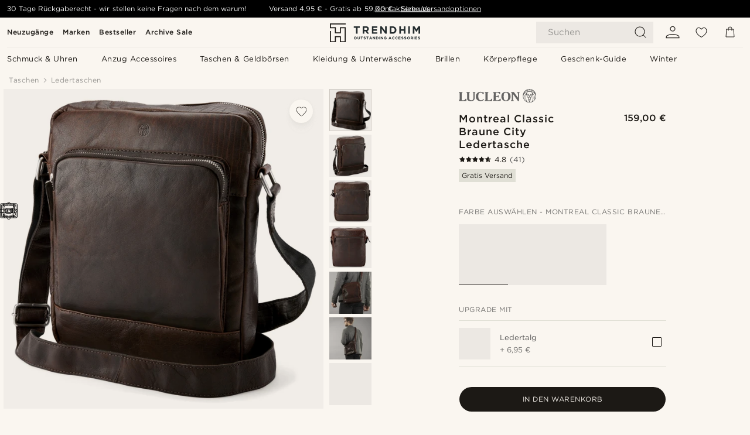

--- FILE ---
content_type: text/html; charset=utf-8
request_url: https://www.trendhim.de/montreal-classic-braune-city-ledertasche-p.html
body_size: 102248
content:
<!DOCTYPE html><html lang="de-DE"><head><meta charSet="utf-8" data-next-head=""/><meta content="width=device-width, initial-scale=1" name="viewport" data-next-head=""/><link href="//app.usercentrics.eu" rel="preconnect" data-next-head=""/><title data-next-head="">Montreal Classic Braune City Ledertasche | Auf Lager! | Lucleon</title><meta content="Kaufen Lucleon - Montreal Classic Braune City Ledertasche für nur 159,00 €. Kauf bei Trendhim ein und nutze unser 30-tägiges Rückgaberecht. Wir sind stolz darauf, dir ein ausgezeichnetes Einkaufserlebnis zu bieten." name="description" data-next-head=""/><meta content="index, follow" name="robots" data-next-head=""/><link href="https://www.trendhim.de/montreal-classic-braune-city-ledertasche-p.html" rel="canonical" data-next-head=""/><meta content="Kaufen Lucleon - Montreal Classic Braune City Ledertasche für nur 159,00 €. Kauf bei Trendhim ein und nutze unser 30-tägiges Rückgaberecht. Wir sind stolz darauf, dir ein ausgezeichnetes Einkaufserlebnis zu bieten." property="og:description" data-next-head=""/><meta content="https://eu-images.contentstack.com/v3/assets/blt7dcd2cfbc90d45de/blt003e09dbb5a1f791/60dc0e87a37ada0f2cd0eaf3/19755-01.jpg?format=pjpg&amp;auto=webp&amp;quality=75%2C90&amp;width=1200" property="og:image" data-next-head=""/><meta content="Trendhim" property="og:site_name" data-next-head=""/><meta content="Montreal Classic Braune City Ledertasche | Auf Lager! | Lucleon" property="og:title" data-next-head=""/><meta content="products" property="og:type" data-next-head=""/><meta content="https://www.trendhim.de/montreal-classic-braune-city-ledertasche-p.html" property="og:url" data-next-head=""/><link href="https://www.trendhim.com/es/bolso-urbano-clasico-de-cuero-marron-montreal-19755-p.html" hrefLang="es-US" rel="alternate" data-next-head=""/><link href="https://www.trendhim.sk/hneda-klasicka-kozena-mestska-taska-montreal-p.html" hrefLang="sk-SK" rel="alternate" data-next-head=""/><link href="https://www.trendhim.ch/fr/sac-de-ville-en-cuir-marron-classique-montreal-p.html" hrefLang="fr-CH" rel="alternate" data-next-head=""/><link href="https://www.trendhim.no/montreal-klassisk-brun-skulderveske-p.html" hrefLang="nb-NO" rel="alternate" data-next-head=""/><link href="https://www.trendhim.lt/montreal-klasikinis-rudas-miesto-krepsys-p.html" hrefLang="lt-LT" rel="alternate" data-next-head=""/><link href="https://www.trendhim.be/montreal-klassieke-bruine-lederen-stadstas-p.html" hrefLang="nl-BE" rel="alternate" data-next-head=""/><link href="https://www.trendhim.ch/montreal-classic-braune-city-ledertasche-p.html" hrefLang="de-CH" rel="alternate" data-next-head=""/><link href="https://www.trendhim.sg/montreal-classic-brown-leather-city-bag-p.html" hrefLang="en-SG" rel="alternate" data-next-head=""/><link href="https://www.trendhim.jp/montorioru-kurashitsuku-buraun-reza-shitei-batsugu-p.html" hrefLang="ja-JP" rel="alternate" data-next-head=""/><link href="https://www.trendhim.de/montreal-classic-braune-city-ledertasche-p.html" hrefLang="de-DE" rel="alternate" data-next-head=""/><link href="https://www.trendhim.at/montreal-classic-braune-city-ledertasche-p.html" hrefLang="de-AT" rel="alternate" data-next-head=""/><link href="https://www.trendhim.pt/bolsa-classica-em-pele-castanha-escura-montreal-p.html" hrefLang="pt-PT" rel="alternate" data-next-head=""/><link href="https://www.trendhim.se/montreal-classic-brun-city-bag-i-lader-p.html" hrefLang="sv-SE" rel="alternate" data-next-head=""/><link href="https://www.trendhim.hr/montreal-klasicna-smeda-kozna-torba-za-grad-p.html" hrefLang="hr-HR" rel="alternate" data-next-head=""/><link href="https://www.trendhim.pl/klasyczna-brazowa-skorzana-torba-miejska-montreal-p.html" hrefLang="pl-PL" rel="alternate" data-next-head=""/><link href="https://www.trendhim.si/montreal-klasicna-rjava-mestna-torba-iz-usnja-p.html" hrefLang="sl-SI" rel="alternate" data-next-head=""/><link href="https://www.trendhim.gr/montreal-classic-city-19755-p.html" hrefLang="el-GR" rel="alternate" data-next-head=""/><link href="https://www.trendhim.com.au/montreal-classic-brown-leather-city-bag-p.html" hrefLang="en-AU" rel="alternate" data-next-head=""/><link href="https://www.trendhim.com/montreal-dark-brown-classic-leather-reporter-bag-p.html" hrefLang="en-US" rel="alternate" data-next-head=""/><link href="https://www.trendhim.es/bolso-urbano-clasico-de-cuero-marron-montreal-19755-p.html" hrefLang="es-ES" rel="alternate" data-next-head=""/><link href="https://www.trendhim.fi/ruskea-klassinen-nahkainen-montreal-kaupunkilaukku-p.html" hrefLang="fi-FI" rel="alternate" data-next-head=""/><link href="https://www.trendhim.ca/fr/sac-de-ville-en-cuir-marron-classique-montreal-p.html" hrefLang="fr-CA" rel="alternate" data-next-head=""/><link href="https://www.trendhim.kr/monteuriol-keulraesig-beuraun-gajug-siti-baeg-p.html" hrefLang="ko-KR" rel="alternate" data-next-head=""/><link href="https://www.trendhim.cz/montreal-classic-hneda-kozena-mestska-taska-p.html" hrefLang="cs-CZ" rel="alternate" data-next-head=""/><link href="https://www.trendhim.co.nz/montreal-classic-brown-leather-city-bag-p.html" hrefLang="en-NZ" rel="alternate" data-next-head=""/><link href="https://www.trendhim.co.uk/montreal-classic-brown-leather-city-bag-p.html" hrefLang="en-GB" rel="alternate" data-next-head=""/><link href="https://www.trendhim.ro/geanta-montreal-classic-city-din-piele-maro-p.html" hrefLang="ro-RO" rel="alternate" data-next-head=""/><link href="https://www.trendhim.bg/klasicheska-kafjava-kozhena-gradska-chanta-montreal-p.html" hrefLang="bg-BG" rel="alternate" data-next-head=""/><link href="https://www.trendhim.fr/sac-de-ville-en-cuir-marron-classique-montreal-p.html" hrefLang="fr-FR" rel="alternate" data-next-head=""/><link href="https://www.trendhim.it/borsa-montreal-classica-in-pelle-marrone-p.html" hrefLang="it-IT" rel="alternate" data-next-head=""/><link href="https://www.trendhim.lv/montreal-klasiska-bruna-adas-pilsetas-soma-p.html" hrefLang="lv-LV" rel="alternate" data-next-head=""/><link href="https://www.trendhim.dk/montreal-klassisk-city-taske-i-brunt-laeder-p.html" hrefLang="da-DK" rel="alternate" data-next-head=""/><link href="https://www.trendhim.be/fr/sac-de-ville-en-cuir-marron-classique-montreal-p.html" hrefLang="fr-BE" rel="alternate" data-next-head=""/><link href="https://www.trendhim.ie/montreal-classic-brown-leather-city-bag-p.html" hrefLang="en-IE" rel="alternate" data-next-head=""/><link href="https://www.trendhim.com.tr/montreal-klasik-kahverengi-deri-sehir-cantasi-p.html" hrefLang="tr-TR" rel="alternate" data-next-head=""/><link href="https://www.trendhim.ee/montreal-klassikaline-pruunist-nahast-linnakott-p.html" hrefLang="et-EE" rel="alternate" data-next-head=""/><link href="https://www.trendhim.ca/montreal-dark-brown-classic-leather-reporter-bag-p.html" hrefLang="en-CA" rel="alternate" data-next-head=""/><link href="https://www.trendhim.com.cy/kaphe-dermatini-tsanta-montreal-classic-city-p.html" hrefLang="el-CY" rel="alternate" data-next-head=""/><link href="https://www.trendhim.hu/montreal-classic-sotetbarna-bor-oldaltaska-p.html" hrefLang="hu-HU" rel="alternate" data-next-head=""/><link href="https://www.trendhim.nl/montreal-klassieke-bruine-lederen-stadstas-p.html" hrefLang="nl-NL" rel="alternate" data-next-head=""/><link href="https://connect.facebook.net" rel="preconnect"/><link href="https://eu-images.contentstack.com" rel="preconnect"/><link href="https://googleads.g.doubleclick.net" rel="preconnect"/><link href="https://www.google.com" rel="preconnect"/><link href="https://www.google.dk" rel="preconnect"/><link href="https://www.googleadservices.com" rel="preconnect"/><link href="https://player.vimeo.com" rel="preconnect"/><link href="https://api2.amplitude.com" rel="preconnect"/><link href="https://eu-images.contentstack.com/v3/assets/blt7dcd2cfbc90d45de/bltebd2e677db91977b/68cbaa3ba06b0d01e5345b8a/favicon-16x16.png" rel="icon" sizes="16x16" type="image/png"/><link href="https://eu-images.contentstack.com/v3/assets/blt7dcd2cfbc90d45de/blt2b20f0d31bd75b2d/68cbaa3ba500fb23df8a0b0f/favicon-32x32.png" rel="icon" sizes="32x32" type="image/png"/><link href="https://eu-images.contentstack.com/v3/assets/blt7dcd2cfbc90d45de/blt5bab4510fa326b7c/68cbaa3b8424f7664270b1cf/favicon-96x96.png" rel="icon" sizes="96x96" type="image/png"/><link href="https://eu-images.contentstack.com/v3/assets/blt7dcd2cfbc90d45de/blt1ea1cfa791ffca2f/68cbaa3b4b81d3fed43426d9/apple-touch-icon.png" rel="apple-touch-icon" sizes="180x180"/><link href="https://eu-images.contentstack.com/v3/assets/blt7dcd2cfbc90d45de/blt886161eca2c1dcfb/68cbaa3bb798f803c7af4ff0/web-app-manifest-192x192.png" rel="icon" sizes="192x192"/><link data-next-font="size-adjust" rel="preconnect" href="/" crossorigin="anonymous"/><link rel="preload" href="/_next/static/css/1515580fc5a5f729.css" as="style"/><link rel="preload" href="/_next/static/css/952b2eef0f2bc3c1.css" as="style"/><link rel="preload" href="/_next/static/css/6c77d029a49e6b67.css" as="style"/><link rel="preload" href="/_next/static/css/dcf6d3f9c75470f5.css" as="style"/><link rel="preload" href="/_next/static/css/a321c0c5eba1f3b8.css" as="style"/><link rel="preload" href="/_next/static/css/b6435a8bd85ad7c5.css" as="style"/><link rel="preload" href="/_next/static/css/8ec4dfbdb8a24dfc.css" as="style"/><link rel="preload" href="/_next/static/css/f614605a4ff1dfa7.css" as="style"/><link rel="preload" href="/_next/static/css/f7cf8e6d2c1c414e.css" as="style"/><link rel="preload" href="/_next/static/css/70770c1009bd493d.css" as="style"/><link rel="preload" href="/_next/static/css/2ee0ec6b86fd15c9.css" as="style"/><link rel="preload" href="/_next/static/css/0a346e02442272fa.css" as="style"/><link as="font" crossorigin="anonymous" href="/static/fonts/gotham-basic/normal.woff" type="font/woff" data-next-head=""/><link as="font" crossorigin="anonymous" href="/static/fonts/gotham-basic/bold.woff" type="font/woff" data-next-head=""/><script type="text/javascript">dataLayer = [];</script><script type="text/javascript" data-next-head="">dataLayer.push({"HotjarSiteID":70023,"country":"DE","currencyRates":{"DKK":7.460823,"EUR":1,"USD":1.116439},"localCurrencyKey":"EUR","storeId":"7"});</script><script type="text/javascript" data-next-head="">dataLayer.push({"contentIds":"19755","pageType":"product","type":"product"});</script><script type="text/javascript" data-next-head="">
(function(w,d,s,l,i){w[l]=w[l]||[];w[l].push({'gtm.start':
new Date().getTime(),event:'gtm.js'});var f=d.getElementsByTagName(s)[0],
j=d.createElement(s),dl=l!='dataLayer'?'&l='+l:'';j.async=true;j.src=
'https://www.googletagmanager.com/gtm.js?id='+i+dl;f.parentNode.insertBefore(j,f);
})(window,document,'script','dataLayer','GTM-T9DSHJZ');
</script><script type="text/javascript" data-next-head="">
  (function() {
    function getCookie(c_name) {
      if (document.cookie.length > 0) {
        c_start = document.cookie.indexOf(c_name + "=");
        if (c_start != -1) {
          c_start = c_start + c_name.length + 1;
          c_end = document.cookie.indexOf(";", c_start);
          if (c_end == -1) c_end = document.cookie.length;
          return unescape(document.cookie.substring(c_start, c_end));
        }
      }
      return "";
    }
  
    var _user_id = '';
    var _session_id = getCookie('th_uid');
  
    var _sift = window._sift = window._sift || [];
    _sift.push(['_setAccount', '6d960fa9ea']);
    _sift.push(['_setUserId', _user_id]);
    _sift.push(['_setSessionId', _session_id]);
    _sift.push(['_trackPageview']);

    function ls() {
      var e = document.createElement('script');
      e.src = 'https://cdn.sift.com/s.js';
      document.body.appendChild(e);
    }
    if (window.attachEvent) {
      window.attachEvent('onload', ls);
    } else {
      window.addEventListener('load', ls, false);
    }
  })();
</script><svg aria-hidden="true" style="display:none" xmlns="http://www.w3.org/2000/svg"><symbol id="heart-filled" viewBox="0 0 512 473.13"><path d="M471.9 39c-24.5-25.14-59.3-39-98.1-39C321 0 280.3 23 256 66.53 231.7 23 191 0 138.2 0 99.4 0 64.6 13.86 40.1 39 14.2 65.61.5 104 .5 149.89c0 54 41.4 123.55 123 206.62a1296.29 1296.29 0 0 0 119.8 106.92l12.7 9.7 12.7-9.8a1264 1264 0 0 0 119.8-106.91c81.6-83.08 123-152.57 123-206.63 0-45.79-13.7-84.18-39.6-110.79z"></path></symbol><symbol id="heart" viewBox="0 0 512 473.13"><path d="M471.89 39c-24.45-25.14-59.3-39-98.12-39C321 0 280.26 23 256 66.49 231.74 23 191 0 138.23 0 99.41 0 64.56 13.84 40.11 39 14.2 65.62.5 104 .5 149.88c0 54 41.37 123.5 123 206.59a1269.13 1269.13 0 0 0 119.81 106.9l12.69 9.76 12.74-9.76a1269.13 1269.13 0 0 0 119.81-106.9c81.58-83.09 123-152.6 123-206.59 0-45.91-13.7-84.26-39.61-110.9zm-112.6 292.37c-41.24 42-83 77-103.29 93.48-20.34-16.46-62.05-51.44-103.29-93.48C79.25 256.49 40.42 193.73 40.42 149.88c0-69.7 37.48-113 97.81-113 37 0 64.52 15.33 81.74 45.57 12.88 22.62 15.69 46 16.07 49.74v2.46H276v-2.45c.38-3.71 3.19-27.12 16.07-49.74 17.22-30.23 44.72-45.57 81.74-45.57 60.33 0 97.81 43.29 97.81 113 0 43.85-38.83 106.61-112.29 181.49z"></path></symbol></svg><script type="text/javascript">
  if(!window.HTMLPictureElement || !('sizes' in document.createElement('img'))){
    document.createElement('picture');
    //generating the config array
    window.picturefillCFG = window.picturefillCFG || [];
    picturefillCFG.push([ "algorithm", "saveData" ]);

    var head = document.getElementsByTagName('head')[0];
    var js = document.createElement('script');
    js.src = '/static/js/picturefill.min.js';
    head.appendChild(js);
  }
</script><script type="text/javascript">
    var userAgent = window.navigator.userAgent
    var isSafari = userAgent.includes('Safari/')
    var requirePoly = userAgent.includes('Version/12') || userAgent.includes('Version/13') || userAgent.includes('Version/14')
    if(isSafari && requirePoly){
      var head = document.getElementsByTagName('head')[0];
      var js = document.createElement('script');
      js.src = '/static/js/smoothScrollFill.min.js';
      head.appendChild(js);
    }
</script><script type="text/javascript">
    var userAgent = window.navigator.userAgent
    var isSafari = userAgent.includes('Safari/')
    var requirePoly = userAgent.includes('Version/12') || userAgent.includes('Version/13') || userAgent.includes('Version/14')
    if(isSafari && requirePoly && typeof window !== 'undefined'){
      var head = document.getElementsByTagName('head')[0];
      var js = document.createElement('script');
      js.src = '/static/js/dialog-polyfill.min.js';
      head.appendChild(js);
      var css = document.createElement('link');
      css.src = '/static/styles/dialog-polyfill.css';
      css.type = 'text/css';
      css.rel = 'stylesheet';
      head.appendChild(css);
    }
</script><link rel="stylesheet" href="/_next/static/css/1515580fc5a5f729.css" data-n-g=""/><link rel="stylesheet" href="/_next/static/css/952b2eef0f2bc3c1.css" data-n-p=""/><link rel="stylesheet" href="/_next/static/css/6c77d029a49e6b67.css" data-n-p=""/><link rel="stylesheet" href="/_next/static/css/dcf6d3f9c75470f5.css" data-n-p=""/><link rel="stylesheet" href="/_next/static/css/a321c0c5eba1f3b8.css" data-n-p=""/><link rel="stylesheet" href="/_next/static/css/b6435a8bd85ad7c5.css"/><link rel="stylesheet" href="/_next/static/css/8ec4dfbdb8a24dfc.css"/><link rel="stylesheet" href="/_next/static/css/f614605a4ff1dfa7.css"/><link rel="stylesheet" href="/_next/static/css/f7cf8e6d2c1c414e.css"/><link rel="stylesheet" href="/_next/static/css/70770c1009bd493d.css"/><link rel="stylesheet" href="/_next/static/css/2ee0ec6b86fd15c9.css"/><link rel="stylesheet" href="/_next/static/css/0a346e02442272fa.css"/><noscript data-n-css=""></noscript><script defer="" noModule="" src="/_next/static/chunks/polyfills-42372ed130431b0a.js"></script><script defer="" src="/_next/static/chunks/1956.c6eb69de45d07904.js"></script><script defer="" src="/_next/static/chunks/8959.10a4f7c625038729.js"></script><script defer="" src="/_next/static/chunks/3898.4012b546993b07c7.js"></script><script defer="" src="/_next/static/chunks/7700.db89118298deee8d.js"></script><script defer="" src="/_next/static/chunks/7685.ea36fcd1a6a377f8.js"></script><script defer="" src="/_next/static/chunks/819.edd08ae4daf221a0.js"></script><script src="/_next/static/chunks/webpack-bb8aa6e6d3b7e68a.js" defer=""></script><script src="/_next/static/chunks/framework-7c1e01c5ddfc578c.js" defer=""></script><script src="/_next/static/chunks/main-78e15da3bc713aee.js" defer=""></script><script src="/_next/static/chunks/pages/_app-e160465782620130.js" defer=""></script><script src="/_next/static/chunks/6922-2a09d48a1a84f2fb.js" defer=""></script><script src="/_next/static/chunks/4698-cfb11e7f64992645.js" defer=""></script><script src="/_next/static/chunks/6563-1c0adda892e6be0a.js" defer=""></script><script src="/_next/static/chunks/5842-00f6fc0b90f3a1a6.js" defer=""></script><script src="/_next/static/chunks/9546-c9b8de60418b53fb.js" defer=""></script><script src="/_next/static/chunks/2943-46acd43192704b11.js" defer=""></script><script src="/_next/static/chunks/5017-7ccfe8b1f6721213.js" defer=""></script><script src="/_next/static/chunks/6065-0b1fbb9d40dda7cb.js" defer=""></script><script src="/_next/static/chunks/1065-a6866845642a0c89.js" defer=""></script><script src="/_next/static/chunks/pages/products/%5B...slug%5D-ca1c775360095676.js" defer=""></script><script src="/_next/static/2I9Ri6cXSDghyJFZQUhzp/_buildManifest.js" defer=""></script><script src="/_next/static/2I9Ri6cXSDghyJFZQUhzp/_ssgManifest.js" defer=""></script></head><body class="preload"><noscript>
<iframe src="https://www.googletagmanager.com/ns.html?id=GTM-T9DSHJZ"
height="0" width="0" style="display:none;visibility:hidden"></iframe>
</noscript><link rel="preload" as="image" imageSrcSet="https://eu-images.contentstack.com/v3/assets/blt7dcd2cfbc90d45de/blt59296545a01439bf/trendhim-logo-with-text-v2.svg?format=pjpg&amp;auto=webp&amp;quality=75%2C90&amp;width=140, https://eu-images.contentstack.com/v3/assets/blt7dcd2cfbc90d45de/blt59296545a01439bf/trendhim-logo-with-text-v2.svg?format=pjpg&amp;auto=webp&amp;quality=75%2C90&amp;width=280 2x"/><link rel="preload" as="image" imageSrcSet="https://eu-images.contentstack.com/v3/assets/blt7dcd2cfbc90d45de/blt003e09dbb5a1f791/60dc0e87a37ada0f2cd0eaf3/19755-01.jpg?format=pjpg&amp;auto=webp&amp;quality=75%2C90&amp;width=16 16w, https://eu-images.contentstack.com/v3/assets/blt7dcd2cfbc90d45de/blt003e09dbb5a1f791/60dc0e87a37ada0f2cd0eaf3/19755-01.jpg?format=pjpg&amp;auto=webp&amp;quality=75%2C90&amp;width=32 32w, https://eu-images.contentstack.com/v3/assets/blt7dcd2cfbc90d45de/blt003e09dbb5a1f791/60dc0e87a37ada0f2cd0eaf3/19755-01.jpg?format=pjpg&amp;auto=webp&amp;quality=75%2C90&amp;width=48 48w, https://eu-images.contentstack.com/v3/assets/blt7dcd2cfbc90d45de/blt003e09dbb5a1f791/60dc0e87a37ada0f2cd0eaf3/19755-01.jpg?format=pjpg&amp;auto=webp&amp;quality=75%2C90&amp;width=64 64w, https://eu-images.contentstack.com/v3/assets/blt7dcd2cfbc90d45de/blt003e09dbb5a1f791/60dc0e87a37ada0f2cd0eaf3/19755-01.jpg?format=pjpg&amp;auto=webp&amp;quality=75%2C90&amp;width=96 96w, https://eu-images.contentstack.com/v3/assets/blt7dcd2cfbc90d45de/blt003e09dbb5a1f791/60dc0e87a37ada0f2cd0eaf3/19755-01.jpg?format=pjpg&amp;auto=webp&amp;quality=75%2C90&amp;width=128 128w, https://eu-images.contentstack.com/v3/assets/blt7dcd2cfbc90d45de/blt003e09dbb5a1f791/60dc0e87a37ada0f2cd0eaf3/19755-01.jpg?format=pjpg&amp;auto=webp&amp;quality=75%2C90&amp;width=256 256w, https://eu-images.contentstack.com/v3/assets/blt7dcd2cfbc90d45de/blt003e09dbb5a1f791/60dc0e87a37ada0f2cd0eaf3/19755-01.jpg?format=pjpg&amp;auto=webp&amp;quality=75%2C90&amp;width=384 384w, https://eu-images.contentstack.com/v3/assets/blt7dcd2cfbc90d45de/blt003e09dbb5a1f791/60dc0e87a37ada0f2cd0eaf3/19755-01.jpg?format=pjpg&amp;auto=webp&amp;quality=75%2C90&amp;width=640 640w, https://eu-images.contentstack.com/v3/assets/blt7dcd2cfbc90d45de/blt003e09dbb5a1f791/60dc0e87a37ada0f2cd0eaf3/19755-01.jpg?format=pjpg&amp;auto=webp&amp;quality=75%2C90&amp;width=750 750w, https://eu-images.contentstack.com/v3/assets/blt7dcd2cfbc90d45de/blt003e09dbb5a1f791/60dc0e87a37ada0f2cd0eaf3/19755-01.jpg?format=pjpg&amp;auto=webp&amp;quality=75%2C90&amp;width=828 828w, https://eu-images.contentstack.com/v3/assets/blt7dcd2cfbc90d45de/blt003e09dbb5a1f791/60dc0e87a37ada0f2cd0eaf3/19755-01.jpg?format=pjpg&amp;auto=webp&amp;quality=75%2C90&amp;width=1080 1080w, https://eu-images.contentstack.com/v3/assets/blt7dcd2cfbc90d45de/blt003e09dbb5a1f791/60dc0e87a37ada0f2cd0eaf3/19755-01.jpg?format=pjpg&amp;auto=webp&amp;quality=75%2C90&amp;width=1200 1200w, https://eu-images.contentstack.com/v3/assets/blt7dcd2cfbc90d45de/blt003e09dbb5a1f791/60dc0e87a37ada0f2cd0eaf3/19755-01.jpg?format=pjpg&amp;auto=webp&amp;quality=75%2C90&amp;width=1920 1920w, https://eu-images.contentstack.com/v3/assets/blt7dcd2cfbc90d45de/blt003e09dbb5a1f791/60dc0e87a37ada0f2cd0eaf3/19755-01.jpg?format=pjpg&amp;auto=webp&amp;quality=75%2C90&amp;width=2048 2048w, https://eu-images.contentstack.com/v3/assets/blt7dcd2cfbc90d45de/blt003e09dbb5a1f791/60dc0e87a37ada0f2cd0eaf3/19755-01.jpg?format=pjpg&amp;auto=webp&amp;quality=75%2C90&amp;width=3840 3840w" imageSizes="(min-width: 0px) 535px, (min-width: 900px) 445px, (min-width: 1024px) 590px, 590px"/><link rel="preload" as="image" href="https://eu-images.contentstack.com/v3/assets/blt7dcd2cfbc90d45de/blt05a56f921a8ce54b/62155972c27bcd6ae2b6b975/brand-logo-286.svg"/><link rel="preload" as="image" imageSrcSet="https://eu-images.contentstack.com/v3/assets/blt7dcd2cfbc90d45de/blt003e09dbb5a1f791/60dc0e87a37ada0f2cd0eaf3/19755-01.jpg?format=pjpg&amp;auto=webp&amp;quality=75%2C90&amp;width=16 16w, https://eu-images.contentstack.com/v3/assets/blt7dcd2cfbc90d45de/blt003e09dbb5a1f791/60dc0e87a37ada0f2cd0eaf3/19755-01.jpg?format=pjpg&amp;auto=webp&amp;quality=75%2C90&amp;width=32 32w, https://eu-images.contentstack.com/v3/assets/blt7dcd2cfbc90d45de/blt003e09dbb5a1f791/60dc0e87a37ada0f2cd0eaf3/19755-01.jpg?format=pjpg&amp;auto=webp&amp;quality=75%2C90&amp;width=48 48w, https://eu-images.contentstack.com/v3/assets/blt7dcd2cfbc90d45de/blt003e09dbb5a1f791/60dc0e87a37ada0f2cd0eaf3/19755-01.jpg?format=pjpg&amp;auto=webp&amp;quality=75%2C90&amp;width=64 64w, https://eu-images.contentstack.com/v3/assets/blt7dcd2cfbc90d45de/blt003e09dbb5a1f791/60dc0e87a37ada0f2cd0eaf3/19755-01.jpg?format=pjpg&amp;auto=webp&amp;quality=75%2C90&amp;width=96 96w, https://eu-images.contentstack.com/v3/assets/blt7dcd2cfbc90d45de/blt003e09dbb5a1f791/60dc0e87a37ada0f2cd0eaf3/19755-01.jpg?format=pjpg&amp;auto=webp&amp;quality=75%2C90&amp;width=128 128w, https://eu-images.contentstack.com/v3/assets/blt7dcd2cfbc90d45de/blt003e09dbb5a1f791/60dc0e87a37ada0f2cd0eaf3/19755-01.jpg?format=pjpg&amp;auto=webp&amp;quality=75%2C90&amp;width=256 256w, https://eu-images.contentstack.com/v3/assets/blt7dcd2cfbc90d45de/blt003e09dbb5a1f791/60dc0e87a37ada0f2cd0eaf3/19755-01.jpg?format=pjpg&amp;auto=webp&amp;quality=75%2C90&amp;width=384 384w, https://eu-images.contentstack.com/v3/assets/blt7dcd2cfbc90d45de/blt003e09dbb5a1f791/60dc0e87a37ada0f2cd0eaf3/19755-01.jpg?format=pjpg&amp;auto=webp&amp;quality=75%2C90&amp;width=640 640w, https://eu-images.contentstack.com/v3/assets/blt7dcd2cfbc90d45de/blt003e09dbb5a1f791/60dc0e87a37ada0f2cd0eaf3/19755-01.jpg?format=pjpg&amp;auto=webp&amp;quality=75%2C90&amp;width=750 750w, https://eu-images.contentstack.com/v3/assets/blt7dcd2cfbc90d45de/blt003e09dbb5a1f791/60dc0e87a37ada0f2cd0eaf3/19755-01.jpg?format=pjpg&amp;auto=webp&amp;quality=75%2C90&amp;width=828 828w, https://eu-images.contentstack.com/v3/assets/blt7dcd2cfbc90d45de/blt003e09dbb5a1f791/60dc0e87a37ada0f2cd0eaf3/19755-01.jpg?format=pjpg&amp;auto=webp&amp;quality=75%2C90&amp;width=1080 1080w, https://eu-images.contentstack.com/v3/assets/blt7dcd2cfbc90d45de/blt003e09dbb5a1f791/60dc0e87a37ada0f2cd0eaf3/19755-01.jpg?format=pjpg&amp;auto=webp&amp;quality=75%2C90&amp;width=1200 1200w, https://eu-images.contentstack.com/v3/assets/blt7dcd2cfbc90d45de/blt003e09dbb5a1f791/60dc0e87a37ada0f2cd0eaf3/19755-01.jpg?format=pjpg&amp;auto=webp&amp;quality=75%2C90&amp;width=1920 1920w, https://eu-images.contentstack.com/v3/assets/blt7dcd2cfbc90d45de/blt003e09dbb5a1f791/60dc0e87a37ada0f2cd0eaf3/19755-01.jpg?format=pjpg&amp;auto=webp&amp;quality=75%2C90&amp;width=2048 2048w, https://eu-images.contentstack.com/v3/assets/blt7dcd2cfbc90d45de/blt003e09dbb5a1f791/60dc0e87a37ada0f2cd0eaf3/19755-01.jpg?format=pjpg&amp;auto=webp&amp;quality=75%2C90&amp;width=3840 3840w" imageSizes="72px"/><link rel="preload" as="image" imageSrcSet="https://eu-images.contentstack.com/v3/assets/blt7dcd2cfbc90d45de/blt46607e909899c811/60dc162d5775160f9f23e5c3/19755-02.jpg?format=pjpg&amp;auto=webp&amp;quality=75%2C90&amp;width=16 16w, https://eu-images.contentstack.com/v3/assets/blt7dcd2cfbc90d45de/blt46607e909899c811/60dc162d5775160f9f23e5c3/19755-02.jpg?format=pjpg&amp;auto=webp&amp;quality=75%2C90&amp;width=32 32w, https://eu-images.contentstack.com/v3/assets/blt7dcd2cfbc90d45de/blt46607e909899c811/60dc162d5775160f9f23e5c3/19755-02.jpg?format=pjpg&amp;auto=webp&amp;quality=75%2C90&amp;width=48 48w, https://eu-images.contentstack.com/v3/assets/blt7dcd2cfbc90d45de/blt46607e909899c811/60dc162d5775160f9f23e5c3/19755-02.jpg?format=pjpg&amp;auto=webp&amp;quality=75%2C90&amp;width=64 64w, https://eu-images.contentstack.com/v3/assets/blt7dcd2cfbc90d45de/blt46607e909899c811/60dc162d5775160f9f23e5c3/19755-02.jpg?format=pjpg&amp;auto=webp&amp;quality=75%2C90&amp;width=96 96w, https://eu-images.contentstack.com/v3/assets/blt7dcd2cfbc90d45de/blt46607e909899c811/60dc162d5775160f9f23e5c3/19755-02.jpg?format=pjpg&amp;auto=webp&amp;quality=75%2C90&amp;width=128 128w, https://eu-images.contentstack.com/v3/assets/blt7dcd2cfbc90d45de/blt46607e909899c811/60dc162d5775160f9f23e5c3/19755-02.jpg?format=pjpg&amp;auto=webp&amp;quality=75%2C90&amp;width=256 256w, https://eu-images.contentstack.com/v3/assets/blt7dcd2cfbc90d45de/blt46607e909899c811/60dc162d5775160f9f23e5c3/19755-02.jpg?format=pjpg&amp;auto=webp&amp;quality=75%2C90&amp;width=384 384w, https://eu-images.contentstack.com/v3/assets/blt7dcd2cfbc90d45de/blt46607e909899c811/60dc162d5775160f9f23e5c3/19755-02.jpg?format=pjpg&amp;auto=webp&amp;quality=75%2C90&amp;width=640 640w, https://eu-images.contentstack.com/v3/assets/blt7dcd2cfbc90d45de/blt46607e909899c811/60dc162d5775160f9f23e5c3/19755-02.jpg?format=pjpg&amp;auto=webp&amp;quality=75%2C90&amp;width=750 750w, https://eu-images.contentstack.com/v3/assets/blt7dcd2cfbc90d45de/blt46607e909899c811/60dc162d5775160f9f23e5c3/19755-02.jpg?format=pjpg&amp;auto=webp&amp;quality=75%2C90&amp;width=828 828w, https://eu-images.contentstack.com/v3/assets/blt7dcd2cfbc90d45de/blt46607e909899c811/60dc162d5775160f9f23e5c3/19755-02.jpg?format=pjpg&amp;auto=webp&amp;quality=75%2C90&amp;width=1080 1080w, https://eu-images.contentstack.com/v3/assets/blt7dcd2cfbc90d45de/blt46607e909899c811/60dc162d5775160f9f23e5c3/19755-02.jpg?format=pjpg&amp;auto=webp&amp;quality=75%2C90&amp;width=1200 1200w, https://eu-images.contentstack.com/v3/assets/blt7dcd2cfbc90d45de/blt46607e909899c811/60dc162d5775160f9f23e5c3/19755-02.jpg?format=pjpg&amp;auto=webp&amp;quality=75%2C90&amp;width=1920 1920w, https://eu-images.contentstack.com/v3/assets/blt7dcd2cfbc90d45de/blt46607e909899c811/60dc162d5775160f9f23e5c3/19755-02.jpg?format=pjpg&amp;auto=webp&amp;quality=75%2C90&amp;width=2048 2048w, https://eu-images.contentstack.com/v3/assets/blt7dcd2cfbc90d45de/blt46607e909899c811/60dc162d5775160f9f23e5c3/19755-02.jpg?format=pjpg&amp;auto=webp&amp;quality=75%2C90&amp;width=3840 3840w" imageSizes="72px"/><link rel="preload" as="image" imageSrcSet="https://eu-images.contentstack.com/v3/assets/blt7dcd2cfbc90d45de/bltb95a8e6dd73efe00/60dc282aa37ada0f2cd14883/19755-03.jpg?format=pjpg&amp;auto=webp&amp;quality=75%2C90&amp;width=16 16w, https://eu-images.contentstack.com/v3/assets/blt7dcd2cfbc90d45de/bltb95a8e6dd73efe00/60dc282aa37ada0f2cd14883/19755-03.jpg?format=pjpg&amp;auto=webp&amp;quality=75%2C90&amp;width=32 32w, https://eu-images.contentstack.com/v3/assets/blt7dcd2cfbc90d45de/bltb95a8e6dd73efe00/60dc282aa37ada0f2cd14883/19755-03.jpg?format=pjpg&amp;auto=webp&amp;quality=75%2C90&amp;width=48 48w, https://eu-images.contentstack.com/v3/assets/blt7dcd2cfbc90d45de/bltb95a8e6dd73efe00/60dc282aa37ada0f2cd14883/19755-03.jpg?format=pjpg&amp;auto=webp&amp;quality=75%2C90&amp;width=64 64w, https://eu-images.contentstack.com/v3/assets/blt7dcd2cfbc90d45de/bltb95a8e6dd73efe00/60dc282aa37ada0f2cd14883/19755-03.jpg?format=pjpg&amp;auto=webp&amp;quality=75%2C90&amp;width=96 96w, https://eu-images.contentstack.com/v3/assets/blt7dcd2cfbc90d45de/bltb95a8e6dd73efe00/60dc282aa37ada0f2cd14883/19755-03.jpg?format=pjpg&amp;auto=webp&amp;quality=75%2C90&amp;width=128 128w, https://eu-images.contentstack.com/v3/assets/blt7dcd2cfbc90d45de/bltb95a8e6dd73efe00/60dc282aa37ada0f2cd14883/19755-03.jpg?format=pjpg&amp;auto=webp&amp;quality=75%2C90&amp;width=256 256w, https://eu-images.contentstack.com/v3/assets/blt7dcd2cfbc90d45de/bltb95a8e6dd73efe00/60dc282aa37ada0f2cd14883/19755-03.jpg?format=pjpg&amp;auto=webp&amp;quality=75%2C90&amp;width=384 384w, https://eu-images.contentstack.com/v3/assets/blt7dcd2cfbc90d45de/bltb95a8e6dd73efe00/60dc282aa37ada0f2cd14883/19755-03.jpg?format=pjpg&amp;auto=webp&amp;quality=75%2C90&amp;width=640 640w, https://eu-images.contentstack.com/v3/assets/blt7dcd2cfbc90d45de/bltb95a8e6dd73efe00/60dc282aa37ada0f2cd14883/19755-03.jpg?format=pjpg&amp;auto=webp&amp;quality=75%2C90&amp;width=750 750w, https://eu-images.contentstack.com/v3/assets/blt7dcd2cfbc90d45de/bltb95a8e6dd73efe00/60dc282aa37ada0f2cd14883/19755-03.jpg?format=pjpg&amp;auto=webp&amp;quality=75%2C90&amp;width=828 828w, https://eu-images.contentstack.com/v3/assets/blt7dcd2cfbc90d45de/bltb95a8e6dd73efe00/60dc282aa37ada0f2cd14883/19755-03.jpg?format=pjpg&amp;auto=webp&amp;quality=75%2C90&amp;width=1080 1080w, https://eu-images.contentstack.com/v3/assets/blt7dcd2cfbc90d45de/bltb95a8e6dd73efe00/60dc282aa37ada0f2cd14883/19755-03.jpg?format=pjpg&amp;auto=webp&amp;quality=75%2C90&amp;width=1200 1200w, https://eu-images.contentstack.com/v3/assets/blt7dcd2cfbc90d45de/bltb95a8e6dd73efe00/60dc282aa37ada0f2cd14883/19755-03.jpg?format=pjpg&amp;auto=webp&amp;quality=75%2C90&amp;width=1920 1920w, https://eu-images.contentstack.com/v3/assets/blt7dcd2cfbc90d45de/bltb95a8e6dd73efe00/60dc282aa37ada0f2cd14883/19755-03.jpg?format=pjpg&amp;auto=webp&amp;quality=75%2C90&amp;width=2048 2048w, https://eu-images.contentstack.com/v3/assets/blt7dcd2cfbc90d45de/bltb95a8e6dd73efe00/60dc282aa37ada0f2cd14883/19755-03.jpg?format=pjpg&amp;auto=webp&amp;quality=75%2C90&amp;width=3840 3840w" imageSizes="72px"/><link rel="preload" as="image" imageSrcSet="https://eu-images.contentstack.com/v3/assets/blt7dcd2cfbc90d45de/bltb91aaa0d11d243ea/60dc2b32993b04384644f9ae/21-321deeabae5dd17a7e3874626c362558a.jpg?format=pjpg&amp;auto=webp&amp;quality=75%2C90&amp;width=16 16w, https://eu-images.contentstack.com/v3/assets/blt7dcd2cfbc90d45de/bltb91aaa0d11d243ea/60dc2b32993b04384644f9ae/21-321deeabae5dd17a7e3874626c362558a.jpg?format=pjpg&amp;auto=webp&amp;quality=75%2C90&amp;width=32 32w, https://eu-images.contentstack.com/v3/assets/blt7dcd2cfbc90d45de/bltb91aaa0d11d243ea/60dc2b32993b04384644f9ae/21-321deeabae5dd17a7e3874626c362558a.jpg?format=pjpg&amp;auto=webp&amp;quality=75%2C90&amp;width=48 48w, https://eu-images.contentstack.com/v3/assets/blt7dcd2cfbc90d45de/bltb91aaa0d11d243ea/60dc2b32993b04384644f9ae/21-321deeabae5dd17a7e3874626c362558a.jpg?format=pjpg&amp;auto=webp&amp;quality=75%2C90&amp;width=64 64w, https://eu-images.contentstack.com/v3/assets/blt7dcd2cfbc90d45de/bltb91aaa0d11d243ea/60dc2b32993b04384644f9ae/21-321deeabae5dd17a7e3874626c362558a.jpg?format=pjpg&amp;auto=webp&amp;quality=75%2C90&amp;width=96 96w, https://eu-images.contentstack.com/v3/assets/blt7dcd2cfbc90d45de/bltb91aaa0d11d243ea/60dc2b32993b04384644f9ae/21-321deeabae5dd17a7e3874626c362558a.jpg?format=pjpg&amp;auto=webp&amp;quality=75%2C90&amp;width=128 128w, https://eu-images.contentstack.com/v3/assets/blt7dcd2cfbc90d45de/bltb91aaa0d11d243ea/60dc2b32993b04384644f9ae/21-321deeabae5dd17a7e3874626c362558a.jpg?format=pjpg&amp;auto=webp&amp;quality=75%2C90&amp;width=256 256w, https://eu-images.contentstack.com/v3/assets/blt7dcd2cfbc90d45de/bltb91aaa0d11d243ea/60dc2b32993b04384644f9ae/21-321deeabae5dd17a7e3874626c362558a.jpg?format=pjpg&amp;auto=webp&amp;quality=75%2C90&amp;width=384 384w, https://eu-images.contentstack.com/v3/assets/blt7dcd2cfbc90d45de/bltb91aaa0d11d243ea/60dc2b32993b04384644f9ae/21-321deeabae5dd17a7e3874626c362558a.jpg?format=pjpg&amp;auto=webp&amp;quality=75%2C90&amp;width=640 640w, https://eu-images.contentstack.com/v3/assets/blt7dcd2cfbc90d45de/bltb91aaa0d11d243ea/60dc2b32993b04384644f9ae/21-321deeabae5dd17a7e3874626c362558a.jpg?format=pjpg&amp;auto=webp&amp;quality=75%2C90&amp;width=750 750w, https://eu-images.contentstack.com/v3/assets/blt7dcd2cfbc90d45de/bltb91aaa0d11d243ea/60dc2b32993b04384644f9ae/21-321deeabae5dd17a7e3874626c362558a.jpg?format=pjpg&amp;auto=webp&amp;quality=75%2C90&amp;width=828 828w, https://eu-images.contentstack.com/v3/assets/blt7dcd2cfbc90d45de/bltb91aaa0d11d243ea/60dc2b32993b04384644f9ae/21-321deeabae5dd17a7e3874626c362558a.jpg?format=pjpg&amp;auto=webp&amp;quality=75%2C90&amp;width=1080 1080w, https://eu-images.contentstack.com/v3/assets/blt7dcd2cfbc90d45de/bltb91aaa0d11d243ea/60dc2b32993b04384644f9ae/21-321deeabae5dd17a7e3874626c362558a.jpg?format=pjpg&amp;auto=webp&amp;quality=75%2C90&amp;width=1200 1200w, https://eu-images.contentstack.com/v3/assets/blt7dcd2cfbc90d45de/bltb91aaa0d11d243ea/60dc2b32993b04384644f9ae/21-321deeabae5dd17a7e3874626c362558a.jpg?format=pjpg&amp;auto=webp&amp;quality=75%2C90&amp;width=1920 1920w, https://eu-images.contentstack.com/v3/assets/blt7dcd2cfbc90d45de/bltb91aaa0d11d243ea/60dc2b32993b04384644f9ae/21-321deeabae5dd17a7e3874626c362558a.jpg?format=pjpg&amp;auto=webp&amp;quality=75%2C90&amp;width=2048 2048w, https://eu-images.contentstack.com/v3/assets/blt7dcd2cfbc90d45de/bltb91aaa0d11d243ea/60dc2b32993b04384644f9ae/21-321deeabae5dd17a7e3874626c362558a.jpg?format=pjpg&amp;auto=webp&amp;quality=75%2C90&amp;width=3840 3840w" imageSizes="72px"/><link rel="preload" as="image" imageSrcSet="https://eu-images.contentstack.com/v3/assets/blt7dcd2cfbc90d45de/bltc2c190b0a5d83cd6/60dc301722d24e38a38c9ee4/19755-05.jpg?format=pjpg&amp;auto=webp&amp;quality=75%2C90&amp;width=16 16w, https://eu-images.contentstack.com/v3/assets/blt7dcd2cfbc90d45de/bltc2c190b0a5d83cd6/60dc301722d24e38a38c9ee4/19755-05.jpg?format=pjpg&amp;auto=webp&amp;quality=75%2C90&amp;width=32 32w, https://eu-images.contentstack.com/v3/assets/blt7dcd2cfbc90d45de/bltc2c190b0a5d83cd6/60dc301722d24e38a38c9ee4/19755-05.jpg?format=pjpg&amp;auto=webp&amp;quality=75%2C90&amp;width=48 48w, https://eu-images.contentstack.com/v3/assets/blt7dcd2cfbc90d45de/bltc2c190b0a5d83cd6/60dc301722d24e38a38c9ee4/19755-05.jpg?format=pjpg&amp;auto=webp&amp;quality=75%2C90&amp;width=64 64w, https://eu-images.contentstack.com/v3/assets/blt7dcd2cfbc90d45de/bltc2c190b0a5d83cd6/60dc301722d24e38a38c9ee4/19755-05.jpg?format=pjpg&amp;auto=webp&amp;quality=75%2C90&amp;width=96 96w, https://eu-images.contentstack.com/v3/assets/blt7dcd2cfbc90d45de/bltc2c190b0a5d83cd6/60dc301722d24e38a38c9ee4/19755-05.jpg?format=pjpg&amp;auto=webp&amp;quality=75%2C90&amp;width=128 128w, https://eu-images.contentstack.com/v3/assets/blt7dcd2cfbc90d45de/bltc2c190b0a5d83cd6/60dc301722d24e38a38c9ee4/19755-05.jpg?format=pjpg&amp;auto=webp&amp;quality=75%2C90&amp;width=256 256w, https://eu-images.contentstack.com/v3/assets/blt7dcd2cfbc90d45de/bltc2c190b0a5d83cd6/60dc301722d24e38a38c9ee4/19755-05.jpg?format=pjpg&amp;auto=webp&amp;quality=75%2C90&amp;width=384 384w, https://eu-images.contentstack.com/v3/assets/blt7dcd2cfbc90d45de/bltc2c190b0a5d83cd6/60dc301722d24e38a38c9ee4/19755-05.jpg?format=pjpg&amp;auto=webp&amp;quality=75%2C90&amp;width=640 640w, https://eu-images.contentstack.com/v3/assets/blt7dcd2cfbc90d45de/bltc2c190b0a5d83cd6/60dc301722d24e38a38c9ee4/19755-05.jpg?format=pjpg&amp;auto=webp&amp;quality=75%2C90&amp;width=750 750w, https://eu-images.contentstack.com/v3/assets/blt7dcd2cfbc90d45de/bltc2c190b0a5d83cd6/60dc301722d24e38a38c9ee4/19755-05.jpg?format=pjpg&amp;auto=webp&amp;quality=75%2C90&amp;width=828 828w, https://eu-images.contentstack.com/v3/assets/blt7dcd2cfbc90d45de/bltc2c190b0a5d83cd6/60dc301722d24e38a38c9ee4/19755-05.jpg?format=pjpg&amp;auto=webp&amp;quality=75%2C90&amp;width=1080 1080w, https://eu-images.contentstack.com/v3/assets/blt7dcd2cfbc90d45de/bltc2c190b0a5d83cd6/60dc301722d24e38a38c9ee4/19755-05.jpg?format=pjpg&amp;auto=webp&amp;quality=75%2C90&amp;width=1200 1200w, https://eu-images.contentstack.com/v3/assets/blt7dcd2cfbc90d45de/bltc2c190b0a5d83cd6/60dc301722d24e38a38c9ee4/19755-05.jpg?format=pjpg&amp;auto=webp&amp;quality=75%2C90&amp;width=1920 1920w, https://eu-images.contentstack.com/v3/assets/blt7dcd2cfbc90d45de/bltc2c190b0a5d83cd6/60dc301722d24e38a38c9ee4/19755-05.jpg?format=pjpg&amp;auto=webp&amp;quality=75%2C90&amp;width=2048 2048w, https://eu-images.contentstack.com/v3/assets/blt7dcd2cfbc90d45de/bltc2c190b0a5d83cd6/60dc301722d24e38a38c9ee4/19755-05.jpg?format=pjpg&amp;auto=webp&amp;quality=75%2C90&amp;width=3840 3840w" imageSizes="72px"/><link rel="preload" as="image" imageSrcSet="https://eu-images.contentstack.com/v3/assets/blt7dcd2cfbc90d45de/bltef5e01502246e4f7/60dc3506454f930f33f75a78/19755-06.jpg?format=pjpg&amp;auto=webp&amp;quality=75%2C90&amp;width=16 16w, https://eu-images.contentstack.com/v3/assets/blt7dcd2cfbc90d45de/bltef5e01502246e4f7/60dc3506454f930f33f75a78/19755-06.jpg?format=pjpg&amp;auto=webp&amp;quality=75%2C90&amp;width=32 32w, https://eu-images.contentstack.com/v3/assets/blt7dcd2cfbc90d45de/bltef5e01502246e4f7/60dc3506454f930f33f75a78/19755-06.jpg?format=pjpg&amp;auto=webp&amp;quality=75%2C90&amp;width=48 48w, https://eu-images.contentstack.com/v3/assets/blt7dcd2cfbc90d45de/bltef5e01502246e4f7/60dc3506454f930f33f75a78/19755-06.jpg?format=pjpg&amp;auto=webp&amp;quality=75%2C90&amp;width=64 64w, https://eu-images.contentstack.com/v3/assets/blt7dcd2cfbc90d45de/bltef5e01502246e4f7/60dc3506454f930f33f75a78/19755-06.jpg?format=pjpg&amp;auto=webp&amp;quality=75%2C90&amp;width=96 96w, https://eu-images.contentstack.com/v3/assets/blt7dcd2cfbc90d45de/bltef5e01502246e4f7/60dc3506454f930f33f75a78/19755-06.jpg?format=pjpg&amp;auto=webp&amp;quality=75%2C90&amp;width=128 128w, https://eu-images.contentstack.com/v3/assets/blt7dcd2cfbc90d45de/bltef5e01502246e4f7/60dc3506454f930f33f75a78/19755-06.jpg?format=pjpg&amp;auto=webp&amp;quality=75%2C90&amp;width=256 256w, https://eu-images.contentstack.com/v3/assets/blt7dcd2cfbc90d45de/bltef5e01502246e4f7/60dc3506454f930f33f75a78/19755-06.jpg?format=pjpg&amp;auto=webp&amp;quality=75%2C90&amp;width=384 384w, https://eu-images.contentstack.com/v3/assets/blt7dcd2cfbc90d45de/bltef5e01502246e4f7/60dc3506454f930f33f75a78/19755-06.jpg?format=pjpg&amp;auto=webp&amp;quality=75%2C90&amp;width=640 640w, https://eu-images.contentstack.com/v3/assets/blt7dcd2cfbc90d45de/bltef5e01502246e4f7/60dc3506454f930f33f75a78/19755-06.jpg?format=pjpg&amp;auto=webp&amp;quality=75%2C90&amp;width=750 750w, https://eu-images.contentstack.com/v3/assets/blt7dcd2cfbc90d45de/bltef5e01502246e4f7/60dc3506454f930f33f75a78/19755-06.jpg?format=pjpg&amp;auto=webp&amp;quality=75%2C90&amp;width=828 828w, https://eu-images.contentstack.com/v3/assets/blt7dcd2cfbc90d45de/bltef5e01502246e4f7/60dc3506454f930f33f75a78/19755-06.jpg?format=pjpg&amp;auto=webp&amp;quality=75%2C90&amp;width=1080 1080w, https://eu-images.contentstack.com/v3/assets/blt7dcd2cfbc90d45de/bltef5e01502246e4f7/60dc3506454f930f33f75a78/19755-06.jpg?format=pjpg&amp;auto=webp&amp;quality=75%2C90&amp;width=1200 1200w, https://eu-images.contentstack.com/v3/assets/blt7dcd2cfbc90d45de/bltef5e01502246e4f7/60dc3506454f930f33f75a78/19755-06.jpg?format=pjpg&amp;auto=webp&amp;quality=75%2C90&amp;width=1920 1920w, https://eu-images.contentstack.com/v3/assets/blt7dcd2cfbc90d45de/bltef5e01502246e4f7/60dc3506454f930f33f75a78/19755-06.jpg?format=pjpg&amp;auto=webp&amp;quality=75%2C90&amp;width=2048 2048w, https://eu-images.contentstack.com/v3/assets/blt7dcd2cfbc90d45de/bltef5e01502246e4f7/60dc3506454f930f33f75a78/19755-06.jpg?format=pjpg&amp;auto=webp&amp;quality=75%2C90&amp;width=3840 3840w" imageSizes="72px"/><link rel="preload" as="image" href="https://eu-images.contentstack.com/v3/assets/blt7dcd2cfbc90d45de/blt085a9100c7d900d2/69049292a693b663e6cb6f3c/primary_materials_leather.svg"/><link rel="preload" as="image" imageSrcSet="https://eu-images.contentstack.com/v3/assets/blt7dcd2cfbc90d45de/bltdcb605b5d947fa13/60dbc0c4c5c41538a1547045/16-1_3_14.jpg?format=pjpg&amp;auto=webp&amp;quality=75%2C90&amp;width=16 16w, https://eu-images.contentstack.com/v3/assets/blt7dcd2cfbc90d45de/bltdcb605b5d947fa13/60dbc0c4c5c41538a1547045/16-1_3_14.jpg?format=pjpg&amp;auto=webp&amp;quality=75%2C90&amp;width=32 32w, https://eu-images.contentstack.com/v3/assets/blt7dcd2cfbc90d45de/bltdcb605b5d947fa13/60dbc0c4c5c41538a1547045/16-1_3_14.jpg?format=pjpg&amp;auto=webp&amp;quality=75%2C90&amp;width=48 48w, https://eu-images.contentstack.com/v3/assets/blt7dcd2cfbc90d45de/bltdcb605b5d947fa13/60dbc0c4c5c41538a1547045/16-1_3_14.jpg?format=pjpg&amp;auto=webp&amp;quality=75%2C90&amp;width=64 64w, https://eu-images.contentstack.com/v3/assets/blt7dcd2cfbc90d45de/bltdcb605b5d947fa13/60dbc0c4c5c41538a1547045/16-1_3_14.jpg?format=pjpg&amp;auto=webp&amp;quality=75%2C90&amp;width=96 96w, https://eu-images.contentstack.com/v3/assets/blt7dcd2cfbc90d45de/bltdcb605b5d947fa13/60dbc0c4c5c41538a1547045/16-1_3_14.jpg?format=pjpg&amp;auto=webp&amp;quality=75%2C90&amp;width=128 128w, https://eu-images.contentstack.com/v3/assets/blt7dcd2cfbc90d45de/bltdcb605b5d947fa13/60dbc0c4c5c41538a1547045/16-1_3_14.jpg?format=pjpg&amp;auto=webp&amp;quality=75%2C90&amp;width=256 256w, https://eu-images.contentstack.com/v3/assets/blt7dcd2cfbc90d45de/bltdcb605b5d947fa13/60dbc0c4c5c41538a1547045/16-1_3_14.jpg?format=pjpg&amp;auto=webp&amp;quality=75%2C90&amp;width=384 384w, https://eu-images.contentstack.com/v3/assets/blt7dcd2cfbc90d45de/bltdcb605b5d947fa13/60dbc0c4c5c41538a1547045/16-1_3_14.jpg?format=pjpg&amp;auto=webp&amp;quality=75%2C90&amp;width=640 640w, https://eu-images.contentstack.com/v3/assets/blt7dcd2cfbc90d45de/bltdcb605b5d947fa13/60dbc0c4c5c41538a1547045/16-1_3_14.jpg?format=pjpg&amp;auto=webp&amp;quality=75%2C90&amp;width=750 750w, https://eu-images.contentstack.com/v3/assets/blt7dcd2cfbc90d45de/bltdcb605b5d947fa13/60dbc0c4c5c41538a1547045/16-1_3_14.jpg?format=pjpg&amp;auto=webp&amp;quality=75%2C90&amp;width=828 828w, https://eu-images.contentstack.com/v3/assets/blt7dcd2cfbc90d45de/bltdcb605b5d947fa13/60dbc0c4c5c41538a1547045/16-1_3_14.jpg?format=pjpg&amp;auto=webp&amp;quality=75%2C90&amp;width=1080 1080w, https://eu-images.contentstack.com/v3/assets/blt7dcd2cfbc90d45de/bltdcb605b5d947fa13/60dbc0c4c5c41538a1547045/16-1_3_14.jpg?format=pjpg&amp;auto=webp&amp;quality=75%2C90&amp;width=1200 1200w, https://eu-images.contentstack.com/v3/assets/blt7dcd2cfbc90d45de/bltdcb605b5d947fa13/60dbc0c4c5c41538a1547045/16-1_3_14.jpg?format=pjpg&amp;auto=webp&amp;quality=75%2C90&amp;width=1920 1920w, https://eu-images.contentstack.com/v3/assets/blt7dcd2cfbc90d45de/bltdcb605b5d947fa13/60dbc0c4c5c41538a1547045/16-1_3_14.jpg?format=pjpg&amp;auto=webp&amp;quality=75%2C90&amp;width=2048 2048w, https://eu-images.contentstack.com/v3/assets/blt7dcd2cfbc90d45de/bltdcb605b5d947fa13/60dbc0c4c5c41538a1547045/16-1_3_14.jpg?format=pjpg&amp;auto=webp&amp;quality=75%2C90&amp;width=3840 3840w" imageSizes="(max-width: 1024px) 180px, 400px" fetchPriority="high"/><link rel="preload" as="image" imageSrcSet="https://eu-images.contentstack.com/v3/assets/blt7dcd2cfbc90d45de/bltfab3cc2114bc2a41/60dbb792bbd30c0f67e23bcb/6-2_4_12.jpg?format=pjpg&amp;auto=webp&amp;quality=75%2C90&amp;width=16 16w, https://eu-images.contentstack.com/v3/assets/blt7dcd2cfbc90d45de/bltfab3cc2114bc2a41/60dbb792bbd30c0f67e23bcb/6-2_4_12.jpg?format=pjpg&amp;auto=webp&amp;quality=75%2C90&amp;width=32 32w, https://eu-images.contentstack.com/v3/assets/blt7dcd2cfbc90d45de/bltfab3cc2114bc2a41/60dbb792bbd30c0f67e23bcb/6-2_4_12.jpg?format=pjpg&amp;auto=webp&amp;quality=75%2C90&amp;width=48 48w, https://eu-images.contentstack.com/v3/assets/blt7dcd2cfbc90d45de/bltfab3cc2114bc2a41/60dbb792bbd30c0f67e23bcb/6-2_4_12.jpg?format=pjpg&amp;auto=webp&amp;quality=75%2C90&amp;width=64 64w, https://eu-images.contentstack.com/v3/assets/blt7dcd2cfbc90d45de/bltfab3cc2114bc2a41/60dbb792bbd30c0f67e23bcb/6-2_4_12.jpg?format=pjpg&amp;auto=webp&amp;quality=75%2C90&amp;width=96 96w, https://eu-images.contentstack.com/v3/assets/blt7dcd2cfbc90d45de/bltfab3cc2114bc2a41/60dbb792bbd30c0f67e23bcb/6-2_4_12.jpg?format=pjpg&amp;auto=webp&amp;quality=75%2C90&amp;width=128 128w, https://eu-images.contentstack.com/v3/assets/blt7dcd2cfbc90d45de/bltfab3cc2114bc2a41/60dbb792bbd30c0f67e23bcb/6-2_4_12.jpg?format=pjpg&amp;auto=webp&amp;quality=75%2C90&amp;width=256 256w, https://eu-images.contentstack.com/v3/assets/blt7dcd2cfbc90d45de/bltfab3cc2114bc2a41/60dbb792bbd30c0f67e23bcb/6-2_4_12.jpg?format=pjpg&amp;auto=webp&amp;quality=75%2C90&amp;width=384 384w, https://eu-images.contentstack.com/v3/assets/blt7dcd2cfbc90d45de/bltfab3cc2114bc2a41/60dbb792bbd30c0f67e23bcb/6-2_4_12.jpg?format=pjpg&amp;auto=webp&amp;quality=75%2C90&amp;width=640 640w, https://eu-images.contentstack.com/v3/assets/blt7dcd2cfbc90d45de/bltfab3cc2114bc2a41/60dbb792bbd30c0f67e23bcb/6-2_4_12.jpg?format=pjpg&amp;auto=webp&amp;quality=75%2C90&amp;width=750 750w, https://eu-images.contentstack.com/v3/assets/blt7dcd2cfbc90d45de/bltfab3cc2114bc2a41/60dbb792bbd30c0f67e23bcb/6-2_4_12.jpg?format=pjpg&amp;auto=webp&amp;quality=75%2C90&amp;width=828 828w, https://eu-images.contentstack.com/v3/assets/blt7dcd2cfbc90d45de/bltfab3cc2114bc2a41/60dbb792bbd30c0f67e23bcb/6-2_4_12.jpg?format=pjpg&amp;auto=webp&amp;quality=75%2C90&amp;width=1080 1080w, https://eu-images.contentstack.com/v3/assets/blt7dcd2cfbc90d45de/bltfab3cc2114bc2a41/60dbb792bbd30c0f67e23bcb/6-2_4_12.jpg?format=pjpg&amp;auto=webp&amp;quality=75%2C90&amp;width=1200 1200w, https://eu-images.contentstack.com/v3/assets/blt7dcd2cfbc90d45de/bltfab3cc2114bc2a41/60dbb792bbd30c0f67e23bcb/6-2_4_12.jpg?format=pjpg&amp;auto=webp&amp;quality=75%2C90&amp;width=1920 1920w, https://eu-images.contentstack.com/v3/assets/blt7dcd2cfbc90d45de/bltfab3cc2114bc2a41/60dbb792bbd30c0f67e23bcb/6-2_4_12.jpg?format=pjpg&amp;auto=webp&amp;quality=75%2C90&amp;width=2048 2048w, https://eu-images.contentstack.com/v3/assets/blt7dcd2cfbc90d45de/bltfab3cc2114bc2a41/60dbb792bbd30c0f67e23bcb/6-2_4_12.jpg?format=pjpg&amp;auto=webp&amp;quality=75%2C90&amp;width=3840 3840w" imageSizes="(max-width: 1024px) 180px, 400px" fetchPriority="high"/><link rel="preload" as="image" imageSrcSet="https://eu-images.contentstack.com/v3/assets/blt7dcd2cfbc90d45de/blta8092db7e9d6e8e3/60dbb5d1a7307e39e4df14cf/11-2_2_215.jpg?format=pjpg&amp;auto=webp&amp;quality=75%2C90&amp;width=16 16w, https://eu-images.contentstack.com/v3/assets/blt7dcd2cfbc90d45de/blta8092db7e9d6e8e3/60dbb5d1a7307e39e4df14cf/11-2_2_215.jpg?format=pjpg&amp;auto=webp&amp;quality=75%2C90&amp;width=32 32w, https://eu-images.contentstack.com/v3/assets/blt7dcd2cfbc90d45de/blta8092db7e9d6e8e3/60dbb5d1a7307e39e4df14cf/11-2_2_215.jpg?format=pjpg&amp;auto=webp&amp;quality=75%2C90&amp;width=48 48w, https://eu-images.contentstack.com/v3/assets/blt7dcd2cfbc90d45de/blta8092db7e9d6e8e3/60dbb5d1a7307e39e4df14cf/11-2_2_215.jpg?format=pjpg&amp;auto=webp&amp;quality=75%2C90&amp;width=64 64w, https://eu-images.contentstack.com/v3/assets/blt7dcd2cfbc90d45de/blta8092db7e9d6e8e3/60dbb5d1a7307e39e4df14cf/11-2_2_215.jpg?format=pjpg&amp;auto=webp&amp;quality=75%2C90&amp;width=96 96w, https://eu-images.contentstack.com/v3/assets/blt7dcd2cfbc90d45de/blta8092db7e9d6e8e3/60dbb5d1a7307e39e4df14cf/11-2_2_215.jpg?format=pjpg&amp;auto=webp&amp;quality=75%2C90&amp;width=128 128w, https://eu-images.contentstack.com/v3/assets/blt7dcd2cfbc90d45de/blta8092db7e9d6e8e3/60dbb5d1a7307e39e4df14cf/11-2_2_215.jpg?format=pjpg&amp;auto=webp&amp;quality=75%2C90&amp;width=256 256w, https://eu-images.contentstack.com/v3/assets/blt7dcd2cfbc90d45de/blta8092db7e9d6e8e3/60dbb5d1a7307e39e4df14cf/11-2_2_215.jpg?format=pjpg&amp;auto=webp&amp;quality=75%2C90&amp;width=384 384w, https://eu-images.contentstack.com/v3/assets/blt7dcd2cfbc90d45de/blta8092db7e9d6e8e3/60dbb5d1a7307e39e4df14cf/11-2_2_215.jpg?format=pjpg&amp;auto=webp&amp;quality=75%2C90&amp;width=640 640w, https://eu-images.contentstack.com/v3/assets/blt7dcd2cfbc90d45de/blta8092db7e9d6e8e3/60dbb5d1a7307e39e4df14cf/11-2_2_215.jpg?format=pjpg&amp;auto=webp&amp;quality=75%2C90&amp;width=750 750w, https://eu-images.contentstack.com/v3/assets/blt7dcd2cfbc90d45de/blta8092db7e9d6e8e3/60dbb5d1a7307e39e4df14cf/11-2_2_215.jpg?format=pjpg&amp;auto=webp&amp;quality=75%2C90&amp;width=828 828w, https://eu-images.contentstack.com/v3/assets/blt7dcd2cfbc90d45de/blta8092db7e9d6e8e3/60dbb5d1a7307e39e4df14cf/11-2_2_215.jpg?format=pjpg&amp;auto=webp&amp;quality=75%2C90&amp;width=1080 1080w, https://eu-images.contentstack.com/v3/assets/blt7dcd2cfbc90d45de/blta8092db7e9d6e8e3/60dbb5d1a7307e39e4df14cf/11-2_2_215.jpg?format=pjpg&amp;auto=webp&amp;quality=75%2C90&amp;width=1200 1200w, https://eu-images.contentstack.com/v3/assets/blt7dcd2cfbc90d45de/blta8092db7e9d6e8e3/60dbb5d1a7307e39e4df14cf/11-2_2_215.jpg?format=pjpg&amp;auto=webp&amp;quality=75%2C90&amp;width=1920 1920w, https://eu-images.contentstack.com/v3/assets/blt7dcd2cfbc90d45de/blta8092db7e9d6e8e3/60dbb5d1a7307e39e4df14cf/11-2_2_215.jpg?format=pjpg&amp;auto=webp&amp;quality=75%2C90&amp;width=2048 2048w, https://eu-images.contentstack.com/v3/assets/blt7dcd2cfbc90d45de/blta8092db7e9d6e8e3/60dbb5d1a7307e39e4df14cf/11-2_2_215.jpg?format=pjpg&amp;auto=webp&amp;quality=75%2C90&amp;width=3840 3840w" imageSizes="(max-width: 1024px) 180px, 400px" fetchPriority="high"/><link rel="preload" as="image" imageSrcSet="https://eu-images.contentstack.com/v3/assets/blt7dcd2cfbc90d45de/blt28a3e5c72acc407b/60dbb8ee76a3de39ad1611a6/1-10_1_19_1_10.jpg?format=pjpg&amp;auto=webp&amp;quality=75%2C90&amp;width=16 16w, https://eu-images.contentstack.com/v3/assets/blt7dcd2cfbc90d45de/blt28a3e5c72acc407b/60dbb8ee76a3de39ad1611a6/1-10_1_19_1_10.jpg?format=pjpg&amp;auto=webp&amp;quality=75%2C90&amp;width=32 32w, https://eu-images.contentstack.com/v3/assets/blt7dcd2cfbc90d45de/blt28a3e5c72acc407b/60dbb8ee76a3de39ad1611a6/1-10_1_19_1_10.jpg?format=pjpg&amp;auto=webp&amp;quality=75%2C90&amp;width=48 48w, https://eu-images.contentstack.com/v3/assets/blt7dcd2cfbc90d45de/blt28a3e5c72acc407b/60dbb8ee76a3de39ad1611a6/1-10_1_19_1_10.jpg?format=pjpg&amp;auto=webp&amp;quality=75%2C90&amp;width=64 64w, https://eu-images.contentstack.com/v3/assets/blt7dcd2cfbc90d45de/blt28a3e5c72acc407b/60dbb8ee76a3de39ad1611a6/1-10_1_19_1_10.jpg?format=pjpg&amp;auto=webp&amp;quality=75%2C90&amp;width=96 96w, https://eu-images.contentstack.com/v3/assets/blt7dcd2cfbc90d45de/blt28a3e5c72acc407b/60dbb8ee76a3de39ad1611a6/1-10_1_19_1_10.jpg?format=pjpg&amp;auto=webp&amp;quality=75%2C90&amp;width=128 128w, https://eu-images.contentstack.com/v3/assets/blt7dcd2cfbc90d45de/blt28a3e5c72acc407b/60dbb8ee76a3de39ad1611a6/1-10_1_19_1_10.jpg?format=pjpg&amp;auto=webp&amp;quality=75%2C90&amp;width=256 256w, https://eu-images.contentstack.com/v3/assets/blt7dcd2cfbc90d45de/blt28a3e5c72acc407b/60dbb8ee76a3de39ad1611a6/1-10_1_19_1_10.jpg?format=pjpg&amp;auto=webp&amp;quality=75%2C90&amp;width=384 384w, https://eu-images.contentstack.com/v3/assets/blt7dcd2cfbc90d45de/blt28a3e5c72acc407b/60dbb8ee76a3de39ad1611a6/1-10_1_19_1_10.jpg?format=pjpg&amp;auto=webp&amp;quality=75%2C90&amp;width=640 640w, https://eu-images.contentstack.com/v3/assets/blt7dcd2cfbc90d45de/blt28a3e5c72acc407b/60dbb8ee76a3de39ad1611a6/1-10_1_19_1_10.jpg?format=pjpg&amp;auto=webp&amp;quality=75%2C90&amp;width=750 750w, https://eu-images.contentstack.com/v3/assets/blt7dcd2cfbc90d45de/blt28a3e5c72acc407b/60dbb8ee76a3de39ad1611a6/1-10_1_19_1_10.jpg?format=pjpg&amp;auto=webp&amp;quality=75%2C90&amp;width=828 828w, https://eu-images.contentstack.com/v3/assets/blt7dcd2cfbc90d45de/blt28a3e5c72acc407b/60dbb8ee76a3de39ad1611a6/1-10_1_19_1_10.jpg?format=pjpg&amp;auto=webp&amp;quality=75%2C90&amp;width=1080 1080w, https://eu-images.contentstack.com/v3/assets/blt7dcd2cfbc90d45de/blt28a3e5c72acc407b/60dbb8ee76a3de39ad1611a6/1-10_1_19_1_10.jpg?format=pjpg&amp;auto=webp&amp;quality=75%2C90&amp;width=1200 1200w, https://eu-images.contentstack.com/v3/assets/blt7dcd2cfbc90d45de/blt28a3e5c72acc407b/60dbb8ee76a3de39ad1611a6/1-10_1_19_1_10.jpg?format=pjpg&amp;auto=webp&amp;quality=75%2C90&amp;width=1920 1920w, https://eu-images.contentstack.com/v3/assets/blt7dcd2cfbc90d45de/blt28a3e5c72acc407b/60dbb8ee76a3de39ad1611a6/1-10_1_19_1_10.jpg?format=pjpg&amp;auto=webp&amp;quality=75%2C90&amp;width=2048 2048w, https://eu-images.contentstack.com/v3/assets/blt7dcd2cfbc90d45de/blt28a3e5c72acc407b/60dbb8ee76a3de39ad1611a6/1-10_1_19_1_10.jpg?format=pjpg&amp;auto=webp&amp;quality=75%2C90&amp;width=3840 3840w" imageSizes="(max-width: 1024px) 180px, 400px" fetchPriority="high"/><link rel="preload" as="image" imageSrcSet="https://eu-images.contentstack.com/v3/assets/blt7dcd2cfbc90d45de/blt2ecf4a2f564d38db/60dbc0db892a730f5884760f/2-2_361.jpg?format=pjpg&amp;auto=webp&amp;quality=75%2C90&amp;width=16 16w, https://eu-images.contentstack.com/v3/assets/blt7dcd2cfbc90d45de/blt2ecf4a2f564d38db/60dbc0db892a730f5884760f/2-2_361.jpg?format=pjpg&amp;auto=webp&amp;quality=75%2C90&amp;width=32 32w, https://eu-images.contentstack.com/v3/assets/blt7dcd2cfbc90d45de/blt2ecf4a2f564d38db/60dbc0db892a730f5884760f/2-2_361.jpg?format=pjpg&amp;auto=webp&amp;quality=75%2C90&amp;width=48 48w, https://eu-images.contentstack.com/v3/assets/blt7dcd2cfbc90d45de/blt2ecf4a2f564d38db/60dbc0db892a730f5884760f/2-2_361.jpg?format=pjpg&amp;auto=webp&amp;quality=75%2C90&amp;width=64 64w, https://eu-images.contentstack.com/v3/assets/blt7dcd2cfbc90d45de/blt2ecf4a2f564d38db/60dbc0db892a730f5884760f/2-2_361.jpg?format=pjpg&amp;auto=webp&amp;quality=75%2C90&amp;width=96 96w, https://eu-images.contentstack.com/v3/assets/blt7dcd2cfbc90d45de/blt2ecf4a2f564d38db/60dbc0db892a730f5884760f/2-2_361.jpg?format=pjpg&amp;auto=webp&amp;quality=75%2C90&amp;width=128 128w, https://eu-images.contentstack.com/v3/assets/blt7dcd2cfbc90d45de/blt2ecf4a2f564d38db/60dbc0db892a730f5884760f/2-2_361.jpg?format=pjpg&amp;auto=webp&amp;quality=75%2C90&amp;width=256 256w, https://eu-images.contentstack.com/v3/assets/blt7dcd2cfbc90d45de/blt2ecf4a2f564d38db/60dbc0db892a730f5884760f/2-2_361.jpg?format=pjpg&amp;auto=webp&amp;quality=75%2C90&amp;width=384 384w, https://eu-images.contentstack.com/v3/assets/blt7dcd2cfbc90d45de/blt2ecf4a2f564d38db/60dbc0db892a730f5884760f/2-2_361.jpg?format=pjpg&amp;auto=webp&amp;quality=75%2C90&amp;width=640 640w, https://eu-images.contentstack.com/v3/assets/blt7dcd2cfbc90d45de/blt2ecf4a2f564d38db/60dbc0db892a730f5884760f/2-2_361.jpg?format=pjpg&amp;auto=webp&amp;quality=75%2C90&amp;width=750 750w, https://eu-images.contentstack.com/v3/assets/blt7dcd2cfbc90d45de/blt2ecf4a2f564d38db/60dbc0db892a730f5884760f/2-2_361.jpg?format=pjpg&amp;auto=webp&amp;quality=75%2C90&amp;width=828 828w, https://eu-images.contentstack.com/v3/assets/blt7dcd2cfbc90d45de/blt2ecf4a2f564d38db/60dbc0db892a730f5884760f/2-2_361.jpg?format=pjpg&amp;auto=webp&amp;quality=75%2C90&amp;width=1080 1080w, https://eu-images.contentstack.com/v3/assets/blt7dcd2cfbc90d45de/blt2ecf4a2f564d38db/60dbc0db892a730f5884760f/2-2_361.jpg?format=pjpg&amp;auto=webp&amp;quality=75%2C90&amp;width=1200 1200w, https://eu-images.contentstack.com/v3/assets/blt7dcd2cfbc90d45de/blt2ecf4a2f564d38db/60dbc0db892a730f5884760f/2-2_361.jpg?format=pjpg&amp;auto=webp&amp;quality=75%2C90&amp;width=1920 1920w, https://eu-images.contentstack.com/v3/assets/blt7dcd2cfbc90d45de/blt2ecf4a2f564d38db/60dbc0db892a730f5884760f/2-2_361.jpg?format=pjpg&amp;auto=webp&amp;quality=75%2C90&amp;width=2048 2048w, https://eu-images.contentstack.com/v3/assets/blt7dcd2cfbc90d45de/blt2ecf4a2f564d38db/60dbc0db892a730f5884760f/2-2_361.jpg?format=pjpg&amp;auto=webp&amp;quality=75%2C90&amp;width=3840 3840w" imageSizes="(max-width: 1024px) 180px, 400px" fetchPriority="high"/><link rel="preload" as="image" imageSrcSet="https://eu-images.contentstack.com/v3/assets/blt7dcd2cfbc90d45de/bltc54fdb620afa3614/60dbc7c5454f930f33f5cc90/5-2_278.jpg?format=pjpg&amp;auto=webp&amp;quality=75%2C90&amp;width=16 16w, https://eu-images.contentstack.com/v3/assets/blt7dcd2cfbc90d45de/bltc54fdb620afa3614/60dbc7c5454f930f33f5cc90/5-2_278.jpg?format=pjpg&amp;auto=webp&amp;quality=75%2C90&amp;width=32 32w, https://eu-images.contentstack.com/v3/assets/blt7dcd2cfbc90d45de/bltc54fdb620afa3614/60dbc7c5454f930f33f5cc90/5-2_278.jpg?format=pjpg&amp;auto=webp&amp;quality=75%2C90&amp;width=48 48w, https://eu-images.contentstack.com/v3/assets/blt7dcd2cfbc90d45de/bltc54fdb620afa3614/60dbc7c5454f930f33f5cc90/5-2_278.jpg?format=pjpg&amp;auto=webp&amp;quality=75%2C90&amp;width=64 64w, https://eu-images.contentstack.com/v3/assets/blt7dcd2cfbc90d45de/bltc54fdb620afa3614/60dbc7c5454f930f33f5cc90/5-2_278.jpg?format=pjpg&amp;auto=webp&amp;quality=75%2C90&amp;width=96 96w, https://eu-images.contentstack.com/v3/assets/blt7dcd2cfbc90d45de/bltc54fdb620afa3614/60dbc7c5454f930f33f5cc90/5-2_278.jpg?format=pjpg&amp;auto=webp&amp;quality=75%2C90&amp;width=128 128w, https://eu-images.contentstack.com/v3/assets/blt7dcd2cfbc90d45de/bltc54fdb620afa3614/60dbc7c5454f930f33f5cc90/5-2_278.jpg?format=pjpg&amp;auto=webp&amp;quality=75%2C90&amp;width=256 256w, https://eu-images.contentstack.com/v3/assets/blt7dcd2cfbc90d45de/bltc54fdb620afa3614/60dbc7c5454f930f33f5cc90/5-2_278.jpg?format=pjpg&amp;auto=webp&amp;quality=75%2C90&amp;width=384 384w, https://eu-images.contentstack.com/v3/assets/blt7dcd2cfbc90d45de/bltc54fdb620afa3614/60dbc7c5454f930f33f5cc90/5-2_278.jpg?format=pjpg&amp;auto=webp&amp;quality=75%2C90&amp;width=640 640w, https://eu-images.contentstack.com/v3/assets/blt7dcd2cfbc90d45de/bltc54fdb620afa3614/60dbc7c5454f930f33f5cc90/5-2_278.jpg?format=pjpg&amp;auto=webp&amp;quality=75%2C90&amp;width=750 750w, https://eu-images.contentstack.com/v3/assets/blt7dcd2cfbc90d45de/bltc54fdb620afa3614/60dbc7c5454f930f33f5cc90/5-2_278.jpg?format=pjpg&amp;auto=webp&amp;quality=75%2C90&amp;width=828 828w, https://eu-images.contentstack.com/v3/assets/blt7dcd2cfbc90d45de/bltc54fdb620afa3614/60dbc7c5454f930f33f5cc90/5-2_278.jpg?format=pjpg&amp;auto=webp&amp;quality=75%2C90&amp;width=1080 1080w, https://eu-images.contentstack.com/v3/assets/blt7dcd2cfbc90d45de/bltc54fdb620afa3614/60dbc7c5454f930f33f5cc90/5-2_278.jpg?format=pjpg&amp;auto=webp&amp;quality=75%2C90&amp;width=1200 1200w, https://eu-images.contentstack.com/v3/assets/blt7dcd2cfbc90d45de/bltc54fdb620afa3614/60dbc7c5454f930f33f5cc90/5-2_278.jpg?format=pjpg&amp;auto=webp&amp;quality=75%2C90&amp;width=1920 1920w, https://eu-images.contentstack.com/v3/assets/blt7dcd2cfbc90d45de/bltc54fdb620afa3614/60dbc7c5454f930f33f5cc90/5-2_278.jpg?format=pjpg&amp;auto=webp&amp;quality=75%2C90&amp;width=2048 2048w, https://eu-images.contentstack.com/v3/assets/blt7dcd2cfbc90d45de/bltc54fdb620afa3614/60dbc7c5454f930f33f5cc90/5-2_278.jpg?format=pjpg&amp;auto=webp&amp;quality=75%2C90&amp;width=3840 3840w" imageSizes="(max-width: 1024px) 180px, 400px" fetchPriority="high"/><link rel="preload" as="image" imageSrcSet="https://eu-images.contentstack.com/v3/assets/blt7dcd2cfbc90d45de/blt66c6a055cb3a46c1/60dbbe085e51ad3b1d275638/8-2_273.jpg?format=pjpg&amp;auto=webp&amp;quality=75%2C90&amp;width=16 16w, https://eu-images.contentstack.com/v3/assets/blt7dcd2cfbc90d45de/blt66c6a055cb3a46c1/60dbbe085e51ad3b1d275638/8-2_273.jpg?format=pjpg&amp;auto=webp&amp;quality=75%2C90&amp;width=32 32w, https://eu-images.contentstack.com/v3/assets/blt7dcd2cfbc90d45de/blt66c6a055cb3a46c1/60dbbe085e51ad3b1d275638/8-2_273.jpg?format=pjpg&amp;auto=webp&amp;quality=75%2C90&amp;width=48 48w, https://eu-images.contentstack.com/v3/assets/blt7dcd2cfbc90d45de/blt66c6a055cb3a46c1/60dbbe085e51ad3b1d275638/8-2_273.jpg?format=pjpg&amp;auto=webp&amp;quality=75%2C90&amp;width=64 64w, https://eu-images.contentstack.com/v3/assets/blt7dcd2cfbc90d45de/blt66c6a055cb3a46c1/60dbbe085e51ad3b1d275638/8-2_273.jpg?format=pjpg&amp;auto=webp&amp;quality=75%2C90&amp;width=96 96w, https://eu-images.contentstack.com/v3/assets/blt7dcd2cfbc90d45de/blt66c6a055cb3a46c1/60dbbe085e51ad3b1d275638/8-2_273.jpg?format=pjpg&amp;auto=webp&amp;quality=75%2C90&amp;width=128 128w, https://eu-images.contentstack.com/v3/assets/blt7dcd2cfbc90d45de/blt66c6a055cb3a46c1/60dbbe085e51ad3b1d275638/8-2_273.jpg?format=pjpg&amp;auto=webp&amp;quality=75%2C90&amp;width=256 256w, https://eu-images.contentstack.com/v3/assets/blt7dcd2cfbc90d45de/blt66c6a055cb3a46c1/60dbbe085e51ad3b1d275638/8-2_273.jpg?format=pjpg&amp;auto=webp&amp;quality=75%2C90&amp;width=384 384w, https://eu-images.contentstack.com/v3/assets/blt7dcd2cfbc90d45de/blt66c6a055cb3a46c1/60dbbe085e51ad3b1d275638/8-2_273.jpg?format=pjpg&amp;auto=webp&amp;quality=75%2C90&amp;width=640 640w, https://eu-images.contentstack.com/v3/assets/blt7dcd2cfbc90d45de/blt66c6a055cb3a46c1/60dbbe085e51ad3b1d275638/8-2_273.jpg?format=pjpg&amp;auto=webp&amp;quality=75%2C90&amp;width=750 750w, https://eu-images.contentstack.com/v3/assets/blt7dcd2cfbc90d45de/blt66c6a055cb3a46c1/60dbbe085e51ad3b1d275638/8-2_273.jpg?format=pjpg&amp;auto=webp&amp;quality=75%2C90&amp;width=828 828w, https://eu-images.contentstack.com/v3/assets/blt7dcd2cfbc90d45de/blt66c6a055cb3a46c1/60dbbe085e51ad3b1d275638/8-2_273.jpg?format=pjpg&amp;auto=webp&amp;quality=75%2C90&amp;width=1080 1080w, https://eu-images.contentstack.com/v3/assets/blt7dcd2cfbc90d45de/blt66c6a055cb3a46c1/60dbbe085e51ad3b1d275638/8-2_273.jpg?format=pjpg&amp;auto=webp&amp;quality=75%2C90&amp;width=1200 1200w, https://eu-images.contentstack.com/v3/assets/blt7dcd2cfbc90d45de/blt66c6a055cb3a46c1/60dbbe085e51ad3b1d275638/8-2_273.jpg?format=pjpg&amp;auto=webp&amp;quality=75%2C90&amp;width=1920 1920w, https://eu-images.contentstack.com/v3/assets/blt7dcd2cfbc90d45de/blt66c6a055cb3a46c1/60dbbe085e51ad3b1d275638/8-2_273.jpg?format=pjpg&amp;auto=webp&amp;quality=75%2C90&amp;width=2048 2048w, https://eu-images.contentstack.com/v3/assets/blt7dcd2cfbc90d45de/blt66c6a055cb3a46c1/60dbbe085e51ad3b1d275638/8-2_273.jpg?format=pjpg&amp;auto=webp&amp;quality=75%2C90&amp;width=3840 3840w" imageSizes="(max-width: 1024px) 180px, 400px" fetchPriority="high"/><link rel="preload" as="image" imageSrcSet="https://eu-images.contentstack.com/v3/assets/blt7dcd2cfbc90d45de/blt02f8052568a4a6df/60dbbd6890ef0d39a2fe97b8/10-2_3_1_2_2_213.jpg?format=pjpg&amp;auto=webp&amp;quality=75%2C90&amp;width=16 16w, https://eu-images.contentstack.com/v3/assets/blt7dcd2cfbc90d45de/blt02f8052568a4a6df/60dbbd6890ef0d39a2fe97b8/10-2_3_1_2_2_213.jpg?format=pjpg&amp;auto=webp&amp;quality=75%2C90&amp;width=32 32w, https://eu-images.contentstack.com/v3/assets/blt7dcd2cfbc90d45de/blt02f8052568a4a6df/60dbbd6890ef0d39a2fe97b8/10-2_3_1_2_2_213.jpg?format=pjpg&amp;auto=webp&amp;quality=75%2C90&amp;width=48 48w, https://eu-images.contentstack.com/v3/assets/blt7dcd2cfbc90d45de/blt02f8052568a4a6df/60dbbd6890ef0d39a2fe97b8/10-2_3_1_2_2_213.jpg?format=pjpg&amp;auto=webp&amp;quality=75%2C90&amp;width=64 64w, https://eu-images.contentstack.com/v3/assets/blt7dcd2cfbc90d45de/blt02f8052568a4a6df/60dbbd6890ef0d39a2fe97b8/10-2_3_1_2_2_213.jpg?format=pjpg&amp;auto=webp&amp;quality=75%2C90&amp;width=96 96w, https://eu-images.contentstack.com/v3/assets/blt7dcd2cfbc90d45de/blt02f8052568a4a6df/60dbbd6890ef0d39a2fe97b8/10-2_3_1_2_2_213.jpg?format=pjpg&amp;auto=webp&amp;quality=75%2C90&amp;width=128 128w, https://eu-images.contentstack.com/v3/assets/blt7dcd2cfbc90d45de/blt02f8052568a4a6df/60dbbd6890ef0d39a2fe97b8/10-2_3_1_2_2_213.jpg?format=pjpg&amp;auto=webp&amp;quality=75%2C90&amp;width=256 256w, https://eu-images.contentstack.com/v3/assets/blt7dcd2cfbc90d45de/blt02f8052568a4a6df/60dbbd6890ef0d39a2fe97b8/10-2_3_1_2_2_213.jpg?format=pjpg&amp;auto=webp&amp;quality=75%2C90&amp;width=384 384w, https://eu-images.contentstack.com/v3/assets/blt7dcd2cfbc90d45de/blt02f8052568a4a6df/60dbbd6890ef0d39a2fe97b8/10-2_3_1_2_2_213.jpg?format=pjpg&amp;auto=webp&amp;quality=75%2C90&amp;width=640 640w, https://eu-images.contentstack.com/v3/assets/blt7dcd2cfbc90d45de/blt02f8052568a4a6df/60dbbd6890ef0d39a2fe97b8/10-2_3_1_2_2_213.jpg?format=pjpg&amp;auto=webp&amp;quality=75%2C90&amp;width=750 750w, https://eu-images.contentstack.com/v3/assets/blt7dcd2cfbc90d45de/blt02f8052568a4a6df/60dbbd6890ef0d39a2fe97b8/10-2_3_1_2_2_213.jpg?format=pjpg&amp;auto=webp&amp;quality=75%2C90&amp;width=828 828w, https://eu-images.contentstack.com/v3/assets/blt7dcd2cfbc90d45de/blt02f8052568a4a6df/60dbbd6890ef0d39a2fe97b8/10-2_3_1_2_2_213.jpg?format=pjpg&amp;auto=webp&amp;quality=75%2C90&amp;width=1080 1080w, https://eu-images.contentstack.com/v3/assets/blt7dcd2cfbc90d45de/blt02f8052568a4a6df/60dbbd6890ef0d39a2fe97b8/10-2_3_1_2_2_213.jpg?format=pjpg&amp;auto=webp&amp;quality=75%2C90&amp;width=1200 1200w, https://eu-images.contentstack.com/v3/assets/blt7dcd2cfbc90d45de/blt02f8052568a4a6df/60dbbd6890ef0d39a2fe97b8/10-2_3_1_2_2_213.jpg?format=pjpg&amp;auto=webp&amp;quality=75%2C90&amp;width=1920 1920w, https://eu-images.contentstack.com/v3/assets/blt7dcd2cfbc90d45de/blt02f8052568a4a6df/60dbbd6890ef0d39a2fe97b8/10-2_3_1_2_2_213.jpg?format=pjpg&amp;auto=webp&amp;quality=75%2C90&amp;width=2048 2048w, https://eu-images.contentstack.com/v3/assets/blt7dcd2cfbc90d45de/blt02f8052568a4a6df/60dbbd6890ef0d39a2fe97b8/10-2_3_1_2_2_213.jpg?format=pjpg&amp;auto=webp&amp;quality=75%2C90&amp;width=3840 3840w" imageSizes="(max-width: 1024px) 180px, 400px" fetchPriority="high"/><link rel="preload" as="image" imageSrcSet="https://eu-images.contentstack.com/v3/assets/blt7dcd2cfbc90d45de/bltbec6041376e45403/60dbb9a390ef0d39a2fe87a4/11-2_2_208.jpg?format=pjpg&amp;auto=webp&amp;quality=75%2C90&amp;width=16 16w, https://eu-images.contentstack.com/v3/assets/blt7dcd2cfbc90d45de/bltbec6041376e45403/60dbb9a390ef0d39a2fe87a4/11-2_2_208.jpg?format=pjpg&amp;auto=webp&amp;quality=75%2C90&amp;width=32 32w, https://eu-images.contentstack.com/v3/assets/blt7dcd2cfbc90d45de/bltbec6041376e45403/60dbb9a390ef0d39a2fe87a4/11-2_2_208.jpg?format=pjpg&amp;auto=webp&amp;quality=75%2C90&amp;width=48 48w, https://eu-images.contentstack.com/v3/assets/blt7dcd2cfbc90d45de/bltbec6041376e45403/60dbb9a390ef0d39a2fe87a4/11-2_2_208.jpg?format=pjpg&amp;auto=webp&amp;quality=75%2C90&amp;width=64 64w, https://eu-images.contentstack.com/v3/assets/blt7dcd2cfbc90d45de/bltbec6041376e45403/60dbb9a390ef0d39a2fe87a4/11-2_2_208.jpg?format=pjpg&amp;auto=webp&amp;quality=75%2C90&amp;width=96 96w, https://eu-images.contentstack.com/v3/assets/blt7dcd2cfbc90d45de/bltbec6041376e45403/60dbb9a390ef0d39a2fe87a4/11-2_2_208.jpg?format=pjpg&amp;auto=webp&amp;quality=75%2C90&amp;width=128 128w, https://eu-images.contentstack.com/v3/assets/blt7dcd2cfbc90d45de/bltbec6041376e45403/60dbb9a390ef0d39a2fe87a4/11-2_2_208.jpg?format=pjpg&amp;auto=webp&amp;quality=75%2C90&amp;width=256 256w, https://eu-images.contentstack.com/v3/assets/blt7dcd2cfbc90d45de/bltbec6041376e45403/60dbb9a390ef0d39a2fe87a4/11-2_2_208.jpg?format=pjpg&amp;auto=webp&amp;quality=75%2C90&amp;width=384 384w, https://eu-images.contentstack.com/v3/assets/blt7dcd2cfbc90d45de/bltbec6041376e45403/60dbb9a390ef0d39a2fe87a4/11-2_2_208.jpg?format=pjpg&amp;auto=webp&amp;quality=75%2C90&amp;width=640 640w, https://eu-images.contentstack.com/v3/assets/blt7dcd2cfbc90d45de/bltbec6041376e45403/60dbb9a390ef0d39a2fe87a4/11-2_2_208.jpg?format=pjpg&amp;auto=webp&amp;quality=75%2C90&amp;width=750 750w, https://eu-images.contentstack.com/v3/assets/blt7dcd2cfbc90d45de/bltbec6041376e45403/60dbb9a390ef0d39a2fe87a4/11-2_2_208.jpg?format=pjpg&amp;auto=webp&amp;quality=75%2C90&amp;width=828 828w, https://eu-images.contentstack.com/v3/assets/blt7dcd2cfbc90d45de/bltbec6041376e45403/60dbb9a390ef0d39a2fe87a4/11-2_2_208.jpg?format=pjpg&amp;auto=webp&amp;quality=75%2C90&amp;width=1080 1080w, https://eu-images.contentstack.com/v3/assets/blt7dcd2cfbc90d45de/bltbec6041376e45403/60dbb9a390ef0d39a2fe87a4/11-2_2_208.jpg?format=pjpg&amp;auto=webp&amp;quality=75%2C90&amp;width=1200 1200w, https://eu-images.contentstack.com/v3/assets/blt7dcd2cfbc90d45de/bltbec6041376e45403/60dbb9a390ef0d39a2fe87a4/11-2_2_208.jpg?format=pjpg&amp;auto=webp&amp;quality=75%2C90&amp;width=1920 1920w, https://eu-images.contentstack.com/v3/assets/blt7dcd2cfbc90d45de/bltbec6041376e45403/60dbb9a390ef0d39a2fe87a4/11-2_2_208.jpg?format=pjpg&amp;auto=webp&amp;quality=75%2C90&amp;width=2048 2048w, https://eu-images.contentstack.com/v3/assets/blt7dcd2cfbc90d45de/bltbec6041376e45403/60dbb9a390ef0d39a2fe87a4/11-2_2_208.jpg?format=pjpg&amp;auto=webp&amp;quality=75%2C90&amp;width=3840 3840w" imageSizes="(max-width: 1024px) 180px, 400px" fetchPriority="high"/><link rel="preload" as="image" imageSrcSet="https://eu-images.contentstack.com/v3/assets/blt7dcd2cfbc90d45de/blt7da719b7837aae23/60dbbbe2d9a5243b669ccaca/12-2_182.jpg?format=pjpg&amp;auto=webp&amp;quality=75%2C90&amp;width=16 16w, https://eu-images.contentstack.com/v3/assets/blt7dcd2cfbc90d45de/blt7da719b7837aae23/60dbbbe2d9a5243b669ccaca/12-2_182.jpg?format=pjpg&amp;auto=webp&amp;quality=75%2C90&amp;width=32 32w, https://eu-images.contentstack.com/v3/assets/blt7dcd2cfbc90d45de/blt7da719b7837aae23/60dbbbe2d9a5243b669ccaca/12-2_182.jpg?format=pjpg&amp;auto=webp&amp;quality=75%2C90&amp;width=48 48w, https://eu-images.contentstack.com/v3/assets/blt7dcd2cfbc90d45de/blt7da719b7837aae23/60dbbbe2d9a5243b669ccaca/12-2_182.jpg?format=pjpg&amp;auto=webp&amp;quality=75%2C90&amp;width=64 64w, https://eu-images.contentstack.com/v3/assets/blt7dcd2cfbc90d45de/blt7da719b7837aae23/60dbbbe2d9a5243b669ccaca/12-2_182.jpg?format=pjpg&amp;auto=webp&amp;quality=75%2C90&amp;width=96 96w, https://eu-images.contentstack.com/v3/assets/blt7dcd2cfbc90d45de/blt7da719b7837aae23/60dbbbe2d9a5243b669ccaca/12-2_182.jpg?format=pjpg&amp;auto=webp&amp;quality=75%2C90&amp;width=128 128w, https://eu-images.contentstack.com/v3/assets/blt7dcd2cfbc90d45de/blt7da719b7837aae23/60dbbbe2d9a5243b669ccaca/12-2_182.jpg?format=pjpg&amp;auto=webp&amp;quality=75%2C90&amp;width=256 256w, https://eu-images.contentstack.com/v3/assets/blt7dcd2cfbc90d45de/blt7da719b7837aae23/60dbbbe2d9a5243b669ccaca/12-2_182.jpg?format=pjpg&amp;auto=webp&amp;quality=75%2C90&amp;width=384 384w, https://eu-images.contentstack.com/v3/assets/blt7dcd2cfbc90d45de/blt7da719b7837aae23/60dbbbe2d9a5243b669ccaca/12-2_182.jpg?format=pjpg&amp;auto=webp&amp;quality=75%2C90&amp;width=640 640w, https://eu-images.contentstack.com/v3/assets/blt7dcd2cfbc90d45de/blt7da719b7837aae23/60dbbbe2d9a5243b669ccaca/12-2_182.jpg?format=pjpg&amp;auto=webp&amp;quality=75%2C90&amp;width=750 750w, https://eu-images.contentstack.com/v3/assets/blt7dcd2cfbc90d45de/blt7da719b7837aae23/60dbbbe2d9a5243b669ccaca/12-2_182.jpg?format=pjpg&amp;auto=webp&amp;quality=75%2C90&amp;width=828 828w, https://eu-images.contentstack.com/v3/assets/blt7dcd2cfbc90d45de/blt7da719b7837aae23/60dbbbe2d9a5243b669ccaca/12-2_182.jpg?format=pjpg&amp;auto=webp&amp;quality=75%2C90&amp;width=1080 1080w, https://eu-images.contentstack.com/v3/assets/blt7dcd2cfbc90d45de/blt7da719b7837aae23/60dbbbe2d9a5243b669ccaca/12-2_182.jpg?format=pjpg&amp;auto=webp&amp;quality=75%2C90&amp;width=1200 1200w, https://eu-images.contentstack.com/v3/assets/blt7dcd2cfbc90d45de/blt7da719b7837aae23/60dbbbe2d9a5243b669ccaca/12-2_182.jpg?format=pjpg&amp;auto=webp&amp;quality=75%2C90&amp;width=1920 1920w, https://eu-images.contentstack.com/v3/assets/blt7dcd2cfbc90d45de/blt7da719b7837aae23/60dbbbe2d9a5243b669ccaca/12-2_182.jpg?format=pjpg&amp;auto=webp&amp;quality=75%2C90&amp;width=2048 2048w, https://eu-images.contentstack.com/v3/assets/blt7dcd2cfbc90d45de/blt7da719b7837aae23/60dbbbe2d9a5243b669ccaca/12-2_182.jpg?format=pjpg&amp;auto=webp&amp;quality=75%2C90&amp;width=3840 3840w" imageSizes="(max-width: 1024px) 180px, 400px" fetchPriority="high"/><link rel="preload" as="image" imageSrcSet="https://eu-images.contentstack.com/v3/assets/blt7dcd2cfbc90d45de/blt2a7212dbd8bf6aeb/60dbb8f4a8fb870f8831f623/15-2_130.jpg?format=pjpg&amp;auto=webp&amp;quality=75%2C90&amp;width=16 16w, https://eu-images.contentstack.com/v3/assets/blt7dcd2cfbc90d45de/blt2a7212dbd8bf6aeb/60dbb8f4a8fb870f8831f623/15-2_130.jpg?format=pjpg&amp;auto=webp&amp;quality=75%2C90&amp;width=32 32w, https://eu-images.contentstack.com/v3/assets/blt7dcd2cfbc90d45de/blt2a7212dbd8bf6aeb/60dbb8f4a8fb870f8831f623/15-2_130.jpg?format=pjpg&amp;auto=webp&amp;quality=75%2C90&amp;width=48 48w, https://eu-images.contentstack.com/v3/assets/blt7dcd2cfbc90d45de/blt2a7212dbd8bf6aeb/60dbb8f4a8fb870f8831f623/15-2_130.jpg?format=pjpg&amp;auto=webp&amp;quality=75%2C90&amp;width=64 64w, https://eu-images.contentstack.com/v3/assets/blt7dcd2cfbc90d45de/blt2a7212dbd8bf6aeb/60dbb8f4a8fb870f8831f623/15-2_130.jpg?format=pjpg&amp;auto=webp&amp;quality=75%2C90&amp;width=96 96w, https://eu-images.contentstack.com/v3/assets/blt7dcd2cfbc90d45de/blt2a7212dbd8bf6aeb/60dbb8f4a8fb870f8831f623/15-2_130.jpg?format=pjpg&amp;auto=webp&amp;quality=75%2C90&amp;width=128 128w, https://eu-images.contentstack.com/v3/assets/blt7dcd2cfbc90d45de/blt2a7212dbd8bf6aeb/60dbb8f4a8fb870f8831f623/15-2_130.jpg?format=pjpg&amp;auto=webp&amp;quality=75%2C90&amp;width=256 256w, https://eu-images.contentstack.com/v3/assets/blt7dcd2cfbc90d45de/blt2a7212dbd8bf6aeb/60dbb8f4a8fb870f8831f623/15-2_130.jpg?format=pjpg&amp;auto=webp&amp;quality=75%2C90&amp;width=384 384w, https://eu-images.contentstack.com/v3/assets/blt7dcd2cfbc90d45de/blt2a7212dbd8bf6aeb/60dbb8f4a8fb870f8831f623/15-2_130.jpg?format=pjpg&amp;auto=webp&amp;quality=75%2C90&amp;width=640 640w, https://eu-images.contentstack.com/v3/assets/blt7dcd2cfbc90d45de/blt2a7212dbd8bf6aeb/60dbb8f4a8fb870f8831f623/15-2_130.jpg?format=pjpg&amp;auto=webp&amp;quality=75%2C90&amp;width=750 750w, https://eu-images.contentstack.com/v3/assets/blt7dcd2cfbc90d45de/blt2a7212dbd8bf6aeb/60dbb8f4a8fb870f8831f623/15-2_130.jpg?format=pjpg&amp;auto=webp&amp;quality=75%2C90&amp;width=828 828w, https://eu-images.contentstack.com/v3/assets/blt7dcd2cfbc90d45de/blt2a7212dbd8bf6aeb/60dbb8f4a8fb870f8831f623/15-2_130.jpg?format=pjpg&amp;auto=webp&amp;quality=75%2C90&amp;width=1080 1080w, https://eu-images.contentstack.com/v3/assets/blt7dcd2cfbc90d45de/blt2a7212dbd8bf6aeb/60dbb8f4a8fb870f8831f623/15-2_130.jpg?format=pjpg&amp;auto=webp&amp;quality=75%2C90&amp;width=1200 1200w, https://eu-images.contentstack.com/v3/assets/blt7dcd2cfbc90d45de/blt2a7212dbd8bf6aeb/60dbb8f4a8fb870f8831f623/15-2_130.jpg?format=pjpg&amp;auto=webp&amp;quality=75%2C90&amp;width=1920 1920w, https://eu-images.contentstack.com/v3/assets/blt7dcd2cfbc90d45de/blt2a7212dbd8bf6aeb/60dbb8f4a8fb870f8831f623/15-2_130.jpg?format=pjpg&amp;auto=webp&amp;quality=75%2C90&amp;width=2048 2048w, https://eu-images.contentstack.com/v3/assets/blt7dcd2cfbc90d45de/blt2a7212dbd8bf6aeb/60dbb8f4a8fb870f8831f623/15-2_130.jpg?format=pjpg&amp;auto=webp&amp;quality=75%2C90&amp;width=3840 3840w" imageSizes="(max-width: 1024px) 180px, 400px" fetchPriority="high"/><link rel="preload" as="image" imageSrcSet="https://eu-images.contentstack.com/v3/assets/blt7dcd2cfbc90d45de/blt175f4cd4a04b5d92/60dbbd1f0401cb0ebfaada44/19-1_147.jpg?format=pjpg&amp;auto=webp&amp;quality=75%2C90&amp;width=16 16w, https://eu-images.contentstack.com/v3/assets/blt7dcd2cfbc90d45de/blt175f4cd4a04b5d92/60dbbd1f0401cb0ebfaada44/19-1_147.jpg?format=pjpg&amp;auto=webp&amp;quality=75%2C90&amp;width=32 32w, https://eu-images.contentstack.com/v3/assets/blt7dcd2cfbc90d45de/blt175f4cd4a04b5d92/60dbbd1f0401cb0ebfaada44/19-1_147.jpg?format=pjpg&amp;auto=webp&amp;quality=75%2C90&amp;width=48 48w, https://eu-images.contentstack.com/v3/assets/blt7dcd2cfbc90d45de/blt175f4cd4a04b5d92/60dbbd1f0401cb0ebfaada44/19-1_147.jpg?format=pjpg&amp;auto=webp&amp;quality=75%2C90&amp;width=64 64w, https://eu-images.contentstack.com/v3/assets/blt7dcd2cfbc90d45de/blt175f4cd4a04b5d92/60dbbd1f0401cb0ebfaada44/19-1_147.jpg?format=pjpg&amp;auto=webp&amp;quality=75%2C90&amp;width=96 96w, https://eu-images.contentstack.com/v3/assets/blt7dcd2cfbc90d45de/blt175f4cd4a04b5d92/60dbbd1f0401cb0ebfaada44/19-1_147.jpg?format=pjpg&amp;auto=webp&amp;quality=75%2C90&amp;width=128 128w, https://eu-images.contentstack.com/v3/assets/blt7dcd2cfbc90d45de/blt175f4cd4a04b5d92/60dbbd1f0401cb0ebfaada44/19-1_147.jpg?format=pjpg&amp;auto=webp&amp;quality=75%2C90&amp;width=256 256w, https://eu-images.contentstack.com/v3/assets/blt7dcd2cfbc90d45de/blt175f4cd4a04b5d92/60dbbd1f0401cb0ebfaada44/19-1_147.jpg?format=pjpg&amp;auto=webp&amp;quality=75%2C90&amp;width=384 384w, https://eu-images.contentstack.com/v3/assets/blt7dcd2cfbc90d45de/blt175f4cd4a04b5d92/60dbbd1f0401cb0ebfaada44/19-1_147.jpg?format=pjpg&amp;auto=webp&amp;quality=75%2C90&amp;width=640 640w, https://eu-images.contentstack.com/v3/assets/blt7dcd2cfbc90d45de/blt175f4cd4a04b5d92/60dbbd1f0401cb0ebfaada44/19-1_147.jpg?format=pjpg&amp;auto=webp&amp;quality=75%2C90&amp;width=750 750w, https://eu-images.contentstack.com/v3/assets/blt7dcd2cfbc90d45de/blt175f4cd4a04b5d92/60dbbd1f0401cb0ebfaada44/19-1_147.jpg?format=pjpg&amp;auto=webp&amp;quality=75%2C90&amp;width=828 828w, https://eu-images.contentstack.com/v3/assets/blt7dcd2cfbc90d45de/blt175f4cd4a04b5d92/60dbbd1f0401cb0ebfaada44/19-1_147.jpg?format=pjpg&amp;auto=webp&amp;quality=75%2C90&amp;width=1080 1080w, https://eu-images.contentstack.com/v3/assets/blt7dcd2cfbc90d45de/blt175f4cd4a04b5d92/60dbbd1f0401cb0ebfaada44/19-1_147.jpg?format=pjpg&amp;auto=webp&amp;quality=75%2C90&amp;width=1200 1200w, https://eu-images.contentstack.com/v3/assets/blt7dcd2cfbc90d45de/blt175f4cd4a04b5d92/60dbbd1f0401cb0ebfaada44/19-1_147.jpg?format=pjpg&amp;auto=webp&amp;quality=75%2C90&amp;width=1920 1920w, https://eu-images.contentstack.com/v3/assets/blt7dcd2cfbc90d45de/blt175f4cd4a04b5d92/60dbbd1f0401cb0ebfaada44/19-1_147.jpg?format=pjpg&amp;auto=webp&amp;quality=75%2C90&amp;width=2048 2048w, https://eu-images.contentstack.com/v3/assets/blt7dcd2cfbc90d45de/blt175f4cd4a04b5d92/60dbbd1f0401cb0ebfaada44/19-1_147.jpg?format=pjpg&amp;auto=webp&amp;quality=75%2C90&amp;width=3840 3840w" imageSizes="(max-width: 1024px) 180px, 400px" fetchPriority="high"/><link rel="preload" as="image" imageSrcSet="https://eu-images.contentstack.com/v3/assets/blt7dcd2cfbc90d45de/blt8dbd7f5ce0ffdb6a/60dbb9da22d24e38a38aeca4/20-1_140.jpg?format=pjpg&amp;auto=webp&amp;quality=75%2C90&amp;width=16 16w, https://eu-images.contentstack.com/v3/assets/blt7dcd2cfbc90d45de/blt8dbd7f5ce0ffdb6a/60dbb9da22d24e38a38aeca4/20-1_140.jpg?format=pjpg&amp;auto=webp&amp;quality=75%2C90&amp;width=32 32w, https://eu-images.contentstack.com/v3/assets/blt7dcd2cfbc90d45de/blt8dbd7f5ce0ffdb6a/60dbb9da22d24e38a38aeca4/20-1_140.jpg?format=pjpg&amp;auto=webp&amp;quality=75%2C90&amp;width=48 48w, https://eu-images.contentstack.com/v3/assets/blt7dcd2cfbc90d45de/blt8dbd7f5ce0ffdb6a/60dbb9da22d24e38a38aeca4/20-1_140.jpg?format=pjpg&amp;auto=webp&amp;quality=75%2C90&amp;width=64 64w, https://eu-images.contentstack.com/v3/assets/blt7dcd2cfbc90d45de/blt8dbd7f5ce0ffdb6a/60dbb9da22d24e38a38aeca4/20-1_140.jpg?format=pjpg&amp;auto=webp&amp;quality=75%2C90&amp;width=96 96w, https://eu-images.contentstack.com/v3/assets/blt7dcd2cfbc90d45de/blt8dbd7f5ce0ffdb6a/60dbb9da22d24e38a38aeca4/20-1_140.jpg?format=pjpg&amp;auto=webp&amp;quality=75%2C90&amp;width=128 128w, https://eu-images.contentstack.com/v3/assets/blt7dcd2cfbc90d45de/blt8dbd7f5ce0ffdb6a/60dbb9da22d24e38a38aeca4/20-1_140.jpg?format=pjpg&amp;auto=webp&amp;quality=75%2C90&amp;width=256 256w, https://eu-images.contentstack.com/v3/assets/blt7dcd2cfbc90d45de/blt8dbd7f5ce0ffdb6a/60dbb9da22d24e38a38aeca4/20-1_140.jpg?format=pjpg&amp;auto=webp&amp;quality=75%2C90&amp;width=384 384w, https://eu-images.contentstack.com/v3/assets/blt7dcd2cfbc90d45de/blt8dbd7f5ce0ffdb6a/60dbb9da22d24e38a38aeca4/20-1_140.jpg?format=pjpg&amp;auto=webp&amp;quality=75%2C90&amp;width=640 640w, https://eu-images.contentstack.com/v3/assets/blt7dcd2cfbc90d45de/blt8dbd7f5ce0ffdb6a/60dbb9da22d24e38a38aeca4/20-1_140.jpg?format=pjpg&amp;auto=webp&amp;quality=75%2C90&amp;width=750 750w, https://eu-images.contentstack.com/v3/assets/blt7dcd2cfbc90d45de/blt8dbd7f5ce0ffdb6a/60dbb9da22d24e38a38aeca4/20-1_140.jpg?format=pjpg&amp;auto=webp&amp;quality=75%2C90&amp;width=828 828w, https://eu-images.contentstack.com/v3/assets/blt7dcd2cfbc90d45de/blt8dbd7f5ce0ffdb6a/60dbb9da22d24e38a38aeca4/20-1_140.jpg?format=pjpg&amp;auto=webp&amp;quality=75%2C90&amp;width=1080 1080w, https://eu-images.contentstack.com/v3/assets/blt7dcd2cfbc90d45de/blt8dbd7f5ce0ffdb6a/60dbb9da22d24e38a38aeca4/20-1_140.jpg?format=pjpg&amp;auto=webp&amp;quality=75%2C90&amp;width=1200 1200w, https://eu-images.contentstack.com/v3/assets/blt7dcd2cfbc90d45de/blt8dbd7f5ce0ffdb6a/60dbb9da22d24e38a38aeca4/20-1_140.jpg?format=pjpg&amp;auto=webp&amp;quality=75%2C90&amp;width=1920 1920w, https://eu-images.contentstack.com/v3/assets/blt7dcd2cfbc90d45de/blt8dbd7f5ce0ffdb6a/60dbb9da22d24e38a38aeca4/20-1_140.jpg?format=pjpg&amp;auto=webp&amp;quality=75%2C90&amp;width=2048 2048w, https://eu-images.contentstack.com/v3/assets/blt7dcd2cfbc90d45de/blt8dbd7f5ce0ffdb6a/60dbb9da22d24e38a38aeca4/20-1_140.jpg?format=pjpg&amp;auto=webp&amp;quality=75%2C90&amp;width=3840 3840w" imageSizes="(max-width: 1024px) 180px, 400px" fetchPriority="high"/><link rel="preload" as="image" imageSrcSet="https://eu-images.contentstack.com/v3/assets/blt7dcd2cfbc90d45de/bltb90ae5ed4a630f15/60dbb4c3ddcd520eeb8b2fc5/22-1_133.jpg?format=pjpg&amp;auto=webp&amp;quality=75%2C90&amp;width=16 16w, https://eu-images.contentstack.com/v3/assets/blt7dcd2cfbc90d45de/bltb90ae5ed4a630f15/60dbb4c3ddcd520eeb8b2fc5/22-1_133.jpg?format=pjpg&amp;auto=webp&amp;quality=75%2C90&amp;width=32 32w, https://eu-images.contentstack.com/v3/assets/blt7dcd2cfbc90d45de/bltb90ae5ed4a630f15/60dbb4c3ddcd520eeb8b2fc5/22-1_133.jpg?format=pjpg&amp;auto=webp&amp;quality=75%2C90&amp;width=48 48w, https://eu-images.contentstack.com/v3/assets/blt7dcd2cfbc90d45de/bltb90ae5ed4a630f15/60dbb4c3ddcd520eeb8b2fc5/22-1_133.jpg?format=pjpg&amp;auto=webp&amp;quality=75%2C90&amp;width=64 64w, https://eu-images.contentstack.com/v3/assets/blt7dcd2cfbc90d45de/bltb90ae5ed4a630f15/60dbb4c3ddcd520eeb8b2fc5/22-1_133.jpg?format=pjpg&amp;auto=webp&amp;quality=75%2C90&amp;width=96 96w, https://eu-images.contentstack.com/v3/assets/blt7dcd2cfbc90d45de/bltb90ae5ed4a630f15/60dbb4c3ddcd520eeb8b2fc5/22-1_133.jpg?format=pjpg&amp;auto=webp&amp;quality=75%2C90&amp;width=128 128w, https://eu-images.contentstack.com/v3/assets/blt7dcd2cfbc90d45de/bltb90ae5ed4a630f15/60dbb4c3ddcd520eeb8b2fc5/22-1_133.jpg?format=pjpg&amp;auto=webp&amp;quality=75%2C90&amp;width=256 256w, https://eu-images.contentstack.com/v3/assets/blt7dcd2cfbc90d45de/bltb90ae5ed4a630f15/60dbb4c3ddcd520eeb8b2fc5/22-1_133.jpg?format=pjpg&amp;auto=webp&amp;quality=75%2C90&amp;width=384 384w, https://eu-images.contentstack.com/v3/assets/blt7dcd2cfbc90d45de/bltb90ae5ed4a630f15/60dbb4c3ddcd520eeb8b2fc5/22-1_133.jpg?format=pjpg&amp;auto=webp&amp;quality=75%2C90&amp;width=640 640w, https://eu-images.contentstack.com/v3/assets/blt7dcd2cfbc90d45de/bltb90ae5ed4a630f15/60dbb4c3ddcd520eeb8b2fc5/22-1_133.jpg?format=pjpg&amp;auto=webp&amp;quality=75%2C90&amp;width=750 750w, https://eu-images.contentstack.com/v3/assets/blt7dcd2cfbc90d45de/bltb90ae5ed4a630f15/60dbb4c3ddcd520eeb8b2fc5/22-1_133.jpg?format=pjpg&amp;auto=webp&amp;quality=75%2C90&amp;width=828 828w, https://eu-images.contentstack.com/v3/assets/blt7dcd2cfbc90d45de/bltb90ae5ed4a630f15/60dbb4c3ddcd520eeb8b2fc5/22-1_133.jpg?format=pjpg&amp;auto=webp&amp;quality=75%2C90&amp;width=1080 1080w, https://eu-images.contentstack.com/v3/assets/blt7dcd2cfbc90d45de/bltb90ae5ed4a630f15/60dbb4c3ddcd520eeb8b2fc5/22-1_133.jpg?format=pjpg&amp;auto=webp&amp;quality=75%2C90&amp;width=1200 1200w, https://eu-images.contentstack.com/v3/assets/blt7dcd2cfbc90d45de/bltb90ae5ed4a630f15/60dbb4c3ddcd520eeb8b2fc5/22-1_133.jpg?format=pjpg&amp;auto=webp&amp;quality=75%2C90&amp;width=1920 1920w, https://eu-images.contentstack.com/v3/assets/blt7dcd2cfbc90d45de/bltb90ae5ed4a630f15/60dbb4c3ddcd520eeb8b2fc5/22-1_133.jpg?format=pjpg&amp;auto=webp&amp;quality=75%2C90&amp;width=2048 2048w, https://eu-images.contentstack.com/v3/assets/blt7dcd2cfbc90d45de/bltb90ae5ed4a630f15/60dbb4c3ddcd520eeb8b2fc5/22-1_133.jpg?format=pjpg&amp;auto=webp&amp;quality=75%2C90&amp;width=3840 3840w" imageSizes="(max-width: 1024px) 180px, 400px" fetchPriority="high"/><link rel="preload" as="image" imageSrcSet="https://eu-images.contentstack.com/v3/assets/blt7dcd2cfbc90d45de/blt3964c231bc5913a0/60dbb9fafd14d30f3eae38d4/3-2_145_1_175.jpg?format=pjpg&amp;auto=webp&amp;quality=75%2C90&amp;width=16 16w, https://eu-images.contentstack.com/v3/assets/blt7dcd2cfbc90d45de/blt3964c231bc5913a0/60dbb9fafd14d30f3eae38d4/3-2_145_1_175.jpg?format=pjpg&amp;auto=webp&amp;quality=75%2C90&amp;width=32 32w, https://eu-images.contentstack.com/v3/assets/blt7dcd2cfbc90d45de/blt3964c231bc5913a0/60dbb9fafd14d30f3eae38d4/3-2_145_1_175.jpg?format=pjpg&amp;auto=webp&amp;quality=75%2C90&amp;width=48 48w, https://eu-images.contentstack.com/v3/assets/blt7dcd2cfbc90d45de/blt3964c231bc5913a0/60dbb9fafd14d30f3eae38d4/3-2_145_1_175.jpg?format=pjpg&amp;auto=webp&amp;quality=75%2C90&amp;width=64 64w, https://eu-images.contentstack.com/v3/assets/blt7dcd2cfbc90d45de/blt3964c231bc5913a0/60dbb9fafd14d30f3eae38d4/3-2_145_1_175.jpg?format=pjpg&amp;auto=webp&amp;quality=75%2C90&amp;width=96 96w, https://eu-images.contentstack.com/v3/assets/blt7dcd2cfbc90d45de/blt3964c231bc5913a0/60dbb9fafd14d30f3eae38d4/3-2_145_1_175.jpg?format=pjpg&amp;auto=webp&amp;quality=75%2C90&amp;width=128 128w, https://eu-images.contentstack.com/v3/assets/blt7dcd2cfbc90d45de/blt3964c231bc5913a0/60dbb9fafd14d30f3eae38d4/3-2_145_1_175.jpg?format=pjpg&amp;auto=webp&amp;quality=75%2C90&amp;width=256 256w, https://eu-images.contentstack.com/v3/assets/blt7dcd2cfbc90d45de/blt3964c231bc5913a0/60dbb9fafd14d30f3eae38d4/3-2_145_1_175.jpg?format=pjpg&amp;auto=webp&amp;quality=75%2C90&amp;width=384 384w, https://eu-images.contentstack.com/v3/assets/blt7dcd2cfbc90d45de/blt3964c231bc5913a0/60dbb9fafd14d30f3eae38d4/3-2_145_1_175.jpg?format=pjpg&amp;auto=webp&amp;quality=75%2C90&amp;width=640 640w, https://eu-images.contentstack.com/v3/assets/blt7dcd2cfbc90d45de/blt3964c231bc5913a0/60dbb9fafd14d30f3eae38d4/3-2_145_1_175.jpg?format=pjpg&amp;auto=webp&amp;quality=75%2C90&amp;width=750 750w, https://eu-images.contentstack.com/v3/assets/blt7dcd2cfbc90d45de/blt3964c231bc5913a0/60dbb9fafd14d30f3eae38d4/3-2_145_1_175.jpg?format=pjpg&amp;auto=webp&amp;quality=75%2C90&amp;width=828 828w, https://eu-images.contentstack.com/v3/assets/blt7dcd2cfbc90d45de/blt3964c231bc5913a0/60dbb9fafd14d30f3eae38d4/3-2_145_1_175.jpg?format=pjpg&amp;auto=webp&amp;quality=75%2C90&amp;width=1080 1080w, https://eu-images.contentstack.com/v3/assets/blt7dcd2cfbc90d45de/blt3964c231bc5913a0/60dbb9fafd14d30f3eae38d4/3-2_145_1_175.jpg?format=pjpg&amp;auto=webp&amp;quality=75%2C90&amp;width=1200 1200w, https://eu-images.contentstack.com/v3/assets/blt7dcd2cfbc90d45de/blt3964c231bc5913a0/60dbb9fafd14d30f3eae38d4/3-2_145_1_175.jpg?format=pjpg&amp;auto=webp&amp;quality=75%2C90&amp;width=1920 1920w, https://eu-images.contentstack.com/v3/assets/blt7dcd2cfbc90d45de/blt3964c231bc5913a0/60dbb9fafd14d30f3eae38d4/3-2_145_1_175.jpg?format=pjpg&amp;auto=webp&amp;quality=75%2C90&amp;width=2048 2048w, https://eu-images.contentstack.com/v3/assets/blt7dcd2cfbc90d45de/blt3964c231bc5913a0/60dbb9fafd14d30f3eae38d4/3-2_145_1_175.jpg?format=pjpg&amp;auto=webp&amp;quality=75%2C90&amp;width=3840 3840w" imageSizes="(max-width: 1024px) 180px, 400px" fetchPriority="high"/><link rel="preload" as="image" imageSrcSet="https://eu-images.contentstack.com/v3/assets/blt7dcd2cfbc90d45de/blt50f2fe1c3a8dace0/60dbbe9f63584e0ecae472e9/17-2_96.jpg?format=pjpg&amp;auto=webp&amp;quality=75%2C90&amp;width=16 16w, https://eu-images.contentstack.com/v3/assets/blt7dcd2cfbc90d45de/blt50f2fe1c3a8dace0/60dbbe9f63584e0ecae472e9/17-2_96.jpg?format=pjpg&amp;auto=webp&amp;quality=75%2C90&amp;width=32 32w, https://eu-images.contentstack.com/v3/assets/blt7dcd2cfbc90d45de/blt50f2fe1c3a8dace0/60dbbe9f63584e0ecae472e9/17-2_96.jpg?format=pjpg&amp;auto=webp&amp;quality=75%2C90&amp;width=48 48w, https://eu-images.contentstack.com/v3/assets/blt7dcd2cfbc90d45de/blt50f2fe1c3a8dace0/60dbbe9f63584e0ecae472e9/17-2_96.jpg?format=pjpg&amp;auto=webp&amp;quality=75%2C90&amp;width=64 64w, https://eu-images.contentstack.com/v3/assets/blt7dcd2cfbc90d45de/blt50f2fe1c3a8dace0/60dbbe9f63584e0ecae472e9/17-2_96.jpg?format=pjpg&amp;auto=webp&amp;quality=75%2C90&amp;width=96 96w, https://eu-images.contentstack.com/v3/assets/blt7dcd2cfbc90d45de/blt50f2fe1c3a8dace0/60dbbe9f63584e0ecae472e9/17-2_96.jpg?format=pjpg&amp;auto=webp&amp;quality=75%2C90&amp;width=128 128w, https://eu-images.contentstack.com/v3/assets/blt7dcd2cfbc90d45de/blt50f2fe1c3a8dace0/60dbbe9f63584e0ecae472e9/17-2_96.jpg?format=pjpg&amp;auto=webp&amp;quality=75%2C90&amp;width=256 256w, https://eu-images.contentstack.com/v3/assets/blt7dcd2cfbc90d45de/blt50f2fe1c3a8dace0/60dbbe9f63584e0ecae472e9/17-2_96.jpg?format=pjpg&amp;auto=webp&amp;quality=75%2C90&amp;width=384 384w, https://eu-images.contentstack.com/v3/assets/blt7dcd2cfbc90d45de/blt50f2fe1c3a8dace0/60dbbe9f63584e0ecae472e9/17-2_96.jpg?format=pjpg&amp;auto=webp&amp;quality=75%2C90&amp;width=640 640w, https://eu-images.contentstack.com/v3/assets/blt7dcd2cfbc90d45de/blt50f2fe1c3a8dace0/60dbbe9f63584e0ecae472e9/17-2_96.jpg?format=pjpg&amp;auto=webp&amp;quality=75%2C90&amp;width=750 750w, https://eu-images.contentstack.com/v3/assets/blt7dcd2cfbc90d45de/blt50f2fe1c3a8dace0/60dbbe9f63584e0ecae472e9/17-2_96.jpg?format=pjpg&amp;auto=webp&amp;quality=75%2C90&amp;width=828 828w, https://eu-images.contentstack.com/v3/assets/blt7dcd2cfbc90d45de/blt50f2fe1c3a8dace0/60dbbe9f63584e0ecae472e9/17-2_96.jpg?format=pjpg&amp;auto=webp&amp;quality=75%2C90&amp;width=1080 1080w, https://eu-images.contentstack.com/v3/assets/blt7dcd2cfbc90d45de/blt50f2fe1c3a8dace0/60dbbe9f63584e0ecae472e9/17-2_96.jpg?format=pjpg&amp;auto=webp&amp;quality=75%2C90&amp;width=1200 1200w, https://eu-images.contentstack.com/v3/assets/blt7dcd2cfbc90d45de/blt50f2fe1c3a8dace0/60dbbe9f63584e0ecae472e9/17-2_96.jpg?format=pjpg&amp;auto=webp&amp;quality=75%2C90&amp;width=1920 1920w, https://eu-images.contentstack.com/v3/assets/blt7dcd2cfbc90d45de/blt50f2fe1c3a8dace0/60dbbe9f63584e0ecae472e9/17-2_96.jpg?format=pjpg&amp;auto=webp&amp;quality=75%2C90&amp;width=2048 2048w, https://eu-images.contentstack.com/v3/assets/blt7dcd2cfbc90d45de/blt50f2fe1c3a8dace0/60dbbe9f63584e0ecae472e9/17-2_96.jpg?format=pjpg&amp;auto=webp&amp;quality=75%2C90&amp;width=3840 3840w" imageSizes="(max-width: 1024px) 180px, 400px" fetchPriority="high"/><link rel="preload" as="image" imageSrcSet="https://eu-images.contentstack.com/v3/assets/blt7dcd2cfbc90d45de/bltd6eabdfd2cb7eb79/61d805ccdb9f7e078134b03d/darkbrown4-1_1-2.jpg?format=pjpg&amp;auto=webp&amp;quality=75%2C90&amp;width=16 16w, https://eu-images.contentstack.com/v3/assets/blt7dcd2cfbc90d45de/bltd6eabdfd2cb7eb79/61d805ccdb9f7e078134b03d/darkbrown4-1_1-2.jpg?format=pjpg&amp;auto=webp&amp;quality=75%2C90&amp;width=32 32w, https://eu-images.contentstack.com/v3/assets/blt7dcd2cfbc90d45de/bltd6eabdfd2cb7eb79/61d805ccdb9f7e078134b03d/darkbrown4-1_1-2.jpg?format=pjpg&amp;auto=webp&amp;quality=75%2C90&amp;width=48 48w, https://eu-images.contentstack.com/v3/assets/blt7dcd2cfbc90d45de/bltd6eabdfd2cb7eb79/61d805ccdb9f7e078134b03d/darkbrown4-1_1-2.jpg?format=pjpg&amp;auto=webp&amp;quality=75%2C90&amp;width=64 64w, https://eu-images.contentstack.com/v3/assets/blt7dcd2cfbc90d45de/bltd6eabdfd2cb7eb79/61d805ccdb9f7e078134b03d/darkbrown4-1_1-2.jpg?format=pjpg&amp;auto=webp&amp;quality=75%2C90&amp;width=96 96w, https://eu-images.contentstack.com/v3/assets/blt7dcd2cfbc90d45de/bltd6eabdfd2cb7eb79/61d805ccdb9f7e078134b03d/darkbrown4-1_1-2.jpg?format=pjpg&amp;auto=webp&amp;quality=75%2C90&amp;width=128 128w, https://eu-images.contentstack.com/v3/assets/blt7dcd2cfbc90d45de/bltd6eabdfd2cb7eb79/61d805ccdb9f7e078134b03d/darkbrown4-1_1-2.jpg?format=pjpg&amp;auto=webp&amp;quality=75%2C90&amp;width=256 256w, https://eu-images.contentstack.com/v3/assets/blt7dcd2cfbc90d45de/bltd6eabdfd2cb7eb79/61d805ccdb9f7e078134b03d/darkbrown4-1_1-2.jpg?format=pjpg&amp;auto=webp&amp;quality=75%2C90&amp;width=384 384w, https://eu-images.contentstack.com/v3/assets/blt7dcd2cfbc90d45de/bltd6eabdfd2cb7eb79/61d805ccdb9f7e078134b03d/darkbrown4-1_1-2.jpg?format=pjpg&amp;auto=webp&amp;quality=75%2C90&amp;width=640 640w, https://eu-images.contentstack.com/v3/assets/blt7dcd2cfbc90d45de/bltd6eabdfd2cb7eb79/61d805ccdb9f7e078134b03d/darkbrown4-1_1-2.jpg?format=pjpg&amp;auto=webp&amp;quality=75%2C90&amp;width=750 750w, https://eu-images.contentstack.com/v3/assets/blt7dcd2cfbc90d45de/bltd6eabdfd2cb7eb79/61d805ccdb9f7e078134b03d/darkbrown4-1_1-2.jpg?format=pjpg&amp;auto=webp&amp;quality=75%2C90&amp;width=828 828w, https://eu-images.contentstack.com/v3/assets/blt7dcd2cfbc90d45de/bltd6eabdfd2cb7eb79/61d805ccdb9f7e078134b03d/darkbrown4-1_1-2.jpg?format=pjpg&amp;auto=webp&amp;quality=75%2C90&amp;width=1080 1080w, https://eu-images.contentstack.com/v3/assets/blt7dcd2cfbc90d45de/bltd6eabdfd2cb7eb79/61d805ccdb9f7e078134b03d/darkbrown4-1_1-2.jpg?format=pjpg&amp;auto=webp&amp;quality=75%2C90&amp;width=1200 1200w, https://eu-images.contentstack.com/v3/assets/blt7dcd2cfbc90d45de/bltd6eabdfd2cb7eb79/61d805ccdb9f7e078134b03d/darkbrown4-1_1-2.jpg?format=pjpg&amp;auto=webp&amp;quality=75%2C90&amp;width=1920 1920w, https://eu-images.contentstack.com/v3/assets/blt7dcd2cfbc90d45de/bltd6eabdfd2cb7eb79/61d805ccdb9f7e078134b03d/darkbrown4-1_1-2.jpg?format=pjpg&amp;auto=webp&amp;quality=75%2C90&amp;width=2048 2048w, https://eu-images.contentstack.com/v3/assets/blt7dcd2cfbc90d45de/bltd6eabdfd2cb7eb79/61d805ccdb9f7e078134b03d/darkbrown4-1_1-2.jpg?format=pjpg&amp;auto=webp&amp;quality=75%2C90&amp;width=3840 3840w" imageSizes="(max-width: 1024px) 180px, 400px" fetchPriority="high"/><link rel="preload" as="image" imageSrcSet="https://eu-images.contentstack.com/v3/assets/blt7dcd2cfbc90d45de/blt1b81060ab22bb90c/64bea3797598de93d35c5b55/31842_1.jpg?format=pjpg&amp;auto=webp&amp;quality=75%2C90&amp;width=16 16w, https://eu-images.contentstack.com/v3/assets/blt7dcd2cfbc90d45de/blt1b81060ab22bb90c/64bea3797598de93d35c5b55/31842_1.jpg?format=pjpg&amp;auto=webp&amp;quality=75%2C90&amp;width=32 32w, https://eu-images.contentstack.com/v3/assets/blt7dcd2cfbc90d45de/blt1b81060ab22bb90c/64bea3797598de93d35c5b55/31842_1.jpg?format=pjpg&amp;auto=webp&amp;quality=75%2C90&amp;width=48 48w, https://eu-images.contentstack.com/v3/assets/blt7dcd2cfbc90d45de/blt1b81060ab22bb90c/64bea3797598de93d35c5b55/31842_1.jpg?format=pjpg&amp;auto=webp&amp;quality=75%2C90&amp;width=64 64w, https://eu-images.contentstack.com/v3/assets/blt7dcd2cfbc90d45de/blt1b81060ab22bb90c/64bea3797598de93d35c5b55/31842_1.jpg?format=pjpg&amp;auto=webp&amp;quality=75%2C90&amp;width=96 96w, https://eu-images.contentstack.com/v3/assets/blt7dcd2cfbc90d45de/blt1b81060ab22bb90c/64bea3797598de93d35c5b55/31842_1.jpg?format=pjpg&amp;auto=webp&amp;quality=75%2C90&amp;width=128 128w, https://eu-images.contentstack.com/v3/assets/blt7dcd2cfbc90d45de/blt1b81060ab22bb90c/64bea3797598de93d35c5b55/31842_1.jpg?format=pjpg&amp;auto=webp&amp;quality=75%2C90&amp;width=256 256w, https://eu-images.contentstack.com/v3/assets/blt7dcd2cfbc90d45de/blt1b81060ab22bb90c/64bea3797598de93d35c5b55/31842_1.jpg?format=pjpg&amp;auto=webp&amp;quality=75%2C90&amp;width=384 384w, https://eu-images.contentstack.com/v3/assets/blt7dcd2cfbc90d45de/blt1b81060ab22bb90c/64bea3797598de93d35c5b55/31842_1.jpg?format=pjpg&amp;auto=webp&amp;quality=75%2C90&amp;width=640 640w, https://eu-images.contentstack.com/v3/assets/blt7dcd2cfbc90d45de/blt1b81060ab22bb90c/64bea3797598de93d35c5b55/31842_1.jpg?format=pjpg&amp;auto=webp&amp;quality=75%2C90&amp;width=750 750w, https://eu-images.contentstack.com/v3/assets/blt7dcd2cfbc90d45de/blt1b81060ab22bb90c/64bea3797598de93d35c5b55/31842_1.jpg?format=pjpg&amp;auto=webp&amp;quality=75%2C90&amp;width=828 828w, https://eu-images.contentstack.com/v3/assets/blt7dcd2cfbc90d45de/blt1b81060ab22bb90c/64bea3797598de93d35c5b55/31842_1.jpg?format=pjpg&amp;auto=webp&amp;quality=75%2C90&amp;width=1080 1080w, https://eu-images.contentstack.com/v3/assets/blt7dcd2cfbc90d45de/blt1b81060ab22bb90c/64bea3797598de93d35c5b55/31842_1.jpg?format=pjpg&amp;auto=webp&amp;quality=75%2C90&amp;width=1200 1200w, https://eu-images.contentstack.com/v3/assets/blt7dcd2cfbc90d45de/blt1b81060ab22bb90c/64bea3797598de93d35c5b55/31842_1.jpg?format=pjpg&amp;auto=webp&amp;quality=75%2C90&amp;width=1920 1920w, https://eu-images.contentstack.com/v3/assets/blt7dcd2cfbc90d45de/blt1b81060ab22bb90c/64bea3797598de93d35c5b55/31842_1.jpg?format=pjpg&amp;auto=webp&amp;quality=75%2C90&amp;width=2048 2048w, https://eu-images.contentstack.com/v3/assets/blt7dcd2cfbc90d45de/blt1b81060ab22bb90c/64bea3797598de93d35c5b55/31842_1.jpg?format=pjpg&amp;auto=webp&amp;quality=75%2C90&amp;width=3840 3840w" imageSizes="(max-width: 1024px) 180px, 400px" fetchPriority="high"/><script async="" src="https://www.googletagmanager.com/gtag/js?id=AW-970388864" type="text/javascript"></script><link rel="preload" as="image" href="https://eu-images.contentstack.com/v3/assets/blt7dcd2cfbc90d45de/blt05f640ff2c10a89a/69257512a38411cccc8619e2/screen_size.svg"/><link rel="preload" as="image" href="https://eu-images.contentstack.com/v3/assets/blt7dcd2cfbc90d45de/blt0ad7c881ba5fae75/690492668497231d2e47f8bb/features_adjustable_strap.svg"/><link rel="preload" as="image" imageSrcSet="https://eu-images.contentstack.com/v3/assets/blt7dcd2cfbc90d45de/blt003e09dbb5a1f791/60dc0e87a37ada0f2cd0eaf3/19755-01.jpg?format=pjpg&amp;auto=webp&amp;quality=75%2C90&amp;width=90, https://eu-images.contentstack.com/v3/assets/blt7dcd2cfbc90d45de/blt003e09dbb5a1f791/60dc0e87a37ada0f2cd0eaf3/19755-01.jpg?format=pjpg&amp;auto=webp&amp;quality=75%2C90&amp;width=180 2x"/><link rel="preload" as="image" imageSrcSet="https://eu-images.contentstack.com/v3/assets/blt7dcd2cfbc90d45de/bltfab3cc2114bc2a41/60dbb792bbd30c0f67e23bcb/6-2_4_12.jpg?format=pjpg&amp;auto=webp&amp;quality=75%2C90&amp;width=90, https://eu-images.contentstack.com/v3/assets/blt7dcd2cfbc90d45de/bltfab3cc2114bc2a41/60dbb792bbd30c0f67e23bcb/6-2_4_12.jpg?format=pjpg&amp;auto=webp&amp;quality=75%2C90&amp;width=180 2x"/><link rel="preload" as="image" imageSrcSet="https://eu-images.contentstack.com/v3/assets/blt7dcd2cfbc90d45de/blt8dbd7f5ce0ffdb6a/60dbb9da22d24e38a38aeca4/20-1_140.jpg?format=pjpg&amp;auto=webp&amp;quality=75%2C90&amp;width=90, https://eu-images.contentstack.com/v3/assets/blt7dcd2cfbc90d45de/blt8dbd7f5ce0ffdb6a/60dbb9da22d24e38a38aeca4/20-1_140.jpg?format=pjpg&amp;auto=webp&amp;quality=75%2C90&amp;width=180 2x"/><link rel="preload" as="image" href="https://eu-images.contentstack.com/v3/assets/blt7dcd2cfbc90d45de/blt3b30b87a9b34b1e6/trusted-shops-logo.png"/><link rel="preload" as="image" imageSrcSet="https://eu-images.contentstack.com/v3/assets/blt7dcd2cfbc90d45de/blt59296545a01439bf/trendhim-logo-with-text-v2.svg?format=pjpg&amp;auto=webp&amp;quality=75%2C90&amp;width=180, https://eu-images.contentstack.com/v3/assets/blt7dcd2cfbc90d45de/blt59296545a01439bf/trendhim-logo-with-text-v2.svg?format=pjpg&amp;auto=webp&amp;quality=75%2C90&amp;width=360 2x"/><link rel="preload" as="image" href="https://eu-images.contentstack.com/v3/assets/blt7dcd2cfbc90d45de/blt59296545a01439bf/trendhim-logo-with-text-v2.svg"/><link rel="preload" as="image" href="https://eu-images.contentstack.com/v3/assets/blt7dcd2cfbc90d45de/blt9f2680e2b6d8b065/668660fa732a202ec0d7ff96/icon_paypal.svg"/><link rel="preload" as="image" href="https://eu-images.contentstack.com/v3/assets/blt7dcd2cfbc90d45de/blteee0be920e385c0f/668660fa1c5f7768ffc6e720/icon_directEbanking.svg"/><link rel="preload" as="image" href="https://eu-images.contentstack.com/v3/assets/blt7dcd2cfbc90d45de/bltda30e99946ea877c/668660fa7ce3eb295a0cf4f2/icon_visa.svg"/><link rel="preload" as="image" href="https://eu-images.contentstack.com/v3/assets/blt7dcd2cfbc90d45de/bltd5daf813e18b8a06/668660fa6b429c947c8ac929/icon_mc.svg"/><link rel="preload" as="image" href="https://eu-images.contentstack.com/v3/assets/blt7dcd2cfbc90d45de/blte693036c9d00ce5b/668660fa732a20222fd7ff9a/icon_klarna_v2.svg"/><link rel="preload" as="image" href="https://eu-images.contentstack.com/v3/assets/blt7dcd2cfbc90d45de/bltbde95eed45dbd577/668660fa0e57714e440619aa/icon_applepay.svg"/><link rel="preload" as="image" href="https://eu-images.contentstack.com/v3/assets/blt7dcd2cfbc90d45de/blt21221b9f76ed2cf8/671f702b36b52abaff554f41/icon_trustly.svg"/><div id="__next"><script type="text/javascript">
function gtag(){dataLayer.push(arguments);}
gtag('consent', 'default', {
  ad_storage: 'denied',
  ad_user_data: 'denied',
  ad_personalization: 'denied',
  analytics_storage: 'denied',
  wait_for_update: 2000
});
gtag('js', new Date());
gtag('config', 'AW-970388864');
window.thGA4ID = 'G-25611C7P8M';
if (window.thGA4ID) {
  gtag('config', 'G-25611C7P8M');
}
</script><div class="NativeModal_dialogWrapper__L7ZXQ NativeModal_withBackdrop__I_sbc"><dialog class="ClubModal_clubModal__bNPgL NativeModal_modal__MXhsA fixed modal NativeModal_right__c0vkI NativeModal_cofDesignV1__hvl9x"></dialog></div><div class="header_shadow__cjQIv"></div><div class="header_header__SG9pE"><div><header class="header" style="display:flex;flex-direction:column;z-index:2;position:relative"><div class="MainHeader_mainHeaderWrapper__UJgDJ"><div class="MainHeader_mainHeader__4tNjM MainHeader_topNavV2__1WmvJ"><nav class="Menu_topmenu__hxMqd MainHeader_topmenu__8X4_c"><ul><li><a data-mp-link="true" class="anchor" href="https://www.trendhim.de/new-arrivals">Neuzugänge</a></li><li><a data-mp-link="true" class="anchor" href="https://www.trendhim.de/brands">Marken</a></li><li><a data-mp-link="true" class="anchor" href="https://www.trendhim.de/bestsellers">Bestseller</a></li><li><a data-mp-link="true" class="anchor" href="https://www.trendhim.de/archive-sale/c361">Archive Sale</a></li></ul></nav><div class="MainHeader_logo__JmC0U"><a data-mp-link="true" class="logo" href="https://www.trendhim.de/"><img alt="Trendhim" src="https://eu-images.contentstack.com/v3/assets/blt7dcd2cfbc90d45de/blt59296545a01439bf/trendhim-logo-with-text-v2.svg?format=pjpg&amp;auto=webp&amp;quality=75%2C90&amp;width=280" srcSet="https://eu-images.contentstack.com/v3/assets/blt7dcd2cfbc90d45de/blt59296545a01439bf/trendhim-logo-with-text-v2.svg?format=pjpg&amp;auto=webp&amp;quality=75%2C90&amp;width=140, https://eu-images.contentstack.com/v3/assets/blt7dcd2cfbc90d45de/blt59296545a01439bf/trendhim-logo-with-text-v2.svg?format=pjpg&amp;auto=webp&amp;quality=75%2C90&amp;width=280 2x"/></a></div><div class="MainHeader_language__h_rI3"></div><div class="MainHeader_search__K6bk7"><button aria-label="Suchen" class="MainHeader_mobileSearch__Cb1dO" type="button"><span>Suchen</span><svg width="24" height="24" viewBox="0 0 24 24" fill="#1C1915"><path fill-rule="evenodd" clip-rule="evenodd" d="M11 2.5a8.5 8.5 0 1 0 5.646 14.854L21 21.707l.707-.707-4.353-4.354A8.5 8.5 0 0 0 11 2.5ZM3.5 11a7.5 7.5 0 1 1 15 0 7.5 7.5 0 0 1-15 0Z"></path></svg></button><div class="NativeModal_dialogWrapper__L7ZXQ NativeModal_withBackdrop__I_sbc"><dialog class="MainHeader_searchDialog___HIeU NativeModal_modal__MXhsA fixed modal NativeModal_right__c0vkI NativeModal_cofDesignV1__hvl9x"></dialog></div></div><a data-mp-link="true" class="MainHeader_profile__LXu1b" href="https://www.trendhim.de/account/overview"><svg width="20" height="18" viewBox="0 0 20 18" fill="none"><path d="M10 7.903c-1.053 0-1.954-.362-2.704-1.087-.75-.725-1.124-1.596-1.124-2.614 0-1.018.375-1.89 1.124-2.615C8.046.862 8.947.5 10 .5c1.053 0 1.954.362 2.704 1.087.75.725 1.124 1.597 1.124 2.615 0 1.018-.374 1.889-1.124 2.614-.75.725-1.651 1.087-2.704 1.087ZM.5 17.5v-1.782c0-.503.16-.977.479-1.423a3.21 3.21 0 0 1 1.293-1.045c1.3-.594 2.594-1.04 3.882-1.337A17.07 17.07 0 0 1 10 11.468c1.276 0 2.558.148 3.846.445 1.288.297 2.582.743 3.882 1.337.543.251.974.6 1.293 1.045.32.446.479.92.479 1.423V17.5H.5Zm.993-.96h17.015v-.822c0-.32-.113-.623-.337-.909-.225-.285-.538-.53-.94-.736a18.29 18.29 0 0 0-3.533-1.217 16.187 16.187 0 0 0-7.396 0c-1.221.286-2.399.691-3.533 1.217-.402.205-.715.45-.94.736-.224.286-.336.589-.336.909v.822ZM10 6.944c.78 0 1.447-.269 2.003-.806.555-.537.833-1.182.833-1.936s-.278-1.4-.833-1.937A2.778 2.778 0 0 0 10 1.46c-.78 0-1.447.268-2.003.805-.555.537-.833 1.183-.833 1.937s.278 1.4.833 1.936A2.778 2.778 0 0 0 10 6.944Z" fill="#1C1915"></path></svg></a><div class="MainHeader_wish__5zLJ6"><a data-mp-link="true" aria-label="Wunschliste" class="icon" href="https://www.trendhim.de/account/wishlist"><svg width="24" height="24" viewBox="0 0 24 24" fill="none"><path fill-rule="evenodd" clip-rule="evenodd" d="M4.527 6.431C3.855 7.308 3.5 8.511 3.5 9.767c0 1.303.512 2.596 1.323 3.822.81 1.225 1.9 2.354 3.006 3.32A29.001 29.001 0 0 0 12 19.923a24.537 24.537 0 0 0 1.13-.71c.832-.55 1.938-1.34 3.041-2.304 1.105-.966 2.195-2.095 3.006-3.32.811-1.226 1.323-2.519 1.323-3.822 0-1.256-.352-2.46-1.022-3.336C18.818 5.568 17.838 5 16.5 5c-1.352 0-2.367.561-3.055 1.134a5.549 5.549 0 0 0-.962 1.041 2.551 2.551 0 0 0-.055.083l-.426.71-.43-.708v-.002l-.01-.015a4.424 4.424 0 0 0-.235-.32 5.607 5.607 0 0 0-.776-.789C9.86 5.561 8.845 5 7.5 5c-1.331 0-2.312.568-2.973 1.431ZM12 20.5l-.243.437-.002-.001-.006-.003-.02-.012a11.262 11.262 0 0 1-.373-.218 30.013 30.013 0 0 1-4.185-3.04c-1.145-1-2.305-2.196-3.182-3.522C3.113 12.817 2.5 11.333 2.5 9.767c0-1.429.401-2.859 1.233-3.944C4.575 4.724 5.843 4 7.5 4c1.642 0 2.877.69 3.69 1.366.34.283.61.566.809.8.198-.234.466-.517.806-.8C13.617 4.689 14.852 4 16.5 4c1.662 0 2.932.724 3.772 1.823.83 1.086 1.228 2.516 1.228 3.944 0 1.566-.613 3.05-1.49 4.374-.876 1.326-2.036 2.521-3.181 3.521a30.015 30.015 0 0 1-4.557 3.259l-.016.009c-.002 0-.004.002-.005.003l-.006.003-.002.001L12 20.5Zm0 0 .243.437-.243.135-.243-.135L12 20.5Z" fill="#1C1915"></path></svg></a></div><div class="MainHeader_cart__sNQGl"><button aria-label="Warenkorb" class="MainHeader_icon__26yFA" type="button"><svg width="24" height="24" viewBox="0 0 24 24" fill="none"><path d="M9 9V6a3 3 0 1 1 6 0v3M6 7h12l1 13H5L6 7Z" stroke="#1C1915" stroke-linecap="square"></path></svg></button></div><div class="MainHeader_line__hcbk_"></div><div class="MainHeader_menu__Wmha_"><nav><div class="Menu_menu__AmlLk Menu_topNavV2__NlniT"><button aria-label="Menü" class="Menu_burgerButton__7KSsf Menu_withClub___t7uz" type="button"><svg width="24" height="24" viewBox="0 0 24 24" fill="none"><path d="M2.5 5.5h19v1h-19v-1ZM21.5 17.5h-19v1h19v-1ZM21.5 11.5h-19v1h19v-1Z" fill="#1C1915"></path></svg></button><div class="Menu_mainMenu__1wNMp modal"><button class="Menu_close__M74wJ" type="button"> <svg viewBox="0 0 307.2 307.2"><path d="M307.2 24.136 283.064 0 153.6 129.469 24.136 0 0 24.136 129.464 153.6 0 283.064 24.136 307.2 153.6 177.736 283.064 307.2l24.136-24.136L177.736 153.6z"></path></svg></button><nav class="Menu_topmenu__hxMqd Menu_topmenu__hxMqd"><ul><li><a data-mp-link="true" class="anchor" href="https://www.trendhim.de/new-arrivals">Neuzugänge</a></li><li><a data-mp-link="true" class="anchor" href="https://www.trendhim.de/brands">Marken</a></li><li><a data-mp-link="true" class="anchor" href="https://www.trendhim.de/bestsellers">Bestseller</a></li><li><a data-mp-link="true" class="anchor" href="https://www.trendhim.de/archive-sale/c361">Archive Sale</a></li></ul></nav><a data-mp-link="true" class="Menu_menuItem__aag1D Menu_rootItem__HlRfP anchor" href="https://www.trendhim.de/lp/2258/schmuck"><p>Schmuck &amp; Uhren</p><svg viewBox="0 0 478.448 478.448"><path d="m131.659 0-31.165 32.035 213.31 207.197-213.31 207.141 31.156 32.075 246.304-239.216z"></path></svg></a><a data-mp-link="true" class="Menu_menuItem__aag1D Menu_rootItem__HlRfP anchor" href="https://www.trendhim.de/lp/2259/anzug-accessoires"><p>Anzug Accessoires</p><svg viewBox="0 0 478.448 478.448"><path d="m131.659 0-31.165 32.035 213.31 207.197-213.31 207.141 31.156 32.075 246.304-239.216z"></path></svg></a><a data-mp-link="true" class="Menu_menuItem__aag1D Menu_rootItem__HlRfP anchor" href="https://www.trendhim.de/lp/2260/taschen-und-geldboersen"><p>Taschen &amp; Geldbörsen</p><svg viewBox="0 0 478.448 478.448"><path d="m131.659 0-31.165 32.035 213.31 207.197-213.31 207.141 31.156 32.075 246.304-239.216z"></path></svg></a><a data-mp-link="true" class="Menu_menuItem__aag1D Menu_rootItem__HlRfP anchor" href="https://www.trendhim.de/lp/2261/kleidung-und-unterwaesche"><p>Kleidung &amp; Unterwäsche</p><svg viewBox="0 0 478.448 478.448"><path d="m131.659 0-31.165 32.035 213.31 207.197-213.31 207.141 31.156 32.075 246.304-239.216z"></path></svg></a><a data-mp-link="true" class="Menu_menuItem__aag1D Menu_rootItem__HlRfP anchor" href="https://www.trendhim.de/lp/2262/brillen"><p>Brillen</p><svg viewBox="0 0 478.448 478.448"><path d="m131.659 0-31.165 32.035 213.31 207.197-213.31 207.141 31.156 32.075 246.304-239.216z"></path></svg></a><a data-mp-link="true" class="Menu_menuItem__aag1D Menu_rootItem__HlRfP anchor" href="https://www.trendhim.de/lp/2263/koerperpflege"><p>Körperpflege</p><svg viewBox="0 0 478.448 478.448"><path d="m131.659 0-31.165 32.035 213.31 207.197-213.31 207.141 31.156 32.075 246.304-239.216z"></path></svg></a><a data-mp-link="true" class="Menu_menuItem__aag1D Menu_rootItem__HlRfP anchor" href="https://www.trendhim.de/lp/2264/gift-guide"><p>Geschenk-Guide</p><svg viewBox="0 0 478.448 478.448"><path d="m131.659 0-31.165 32.035 213.31 207.197-213.31 207.141 31.156 32.075 246.304-239.216z"></path></svg></a><a data-mp-link="true" class="Menu_menuItem__aag1D Menu_rootItem__HlRfP anchor" href="https://www.trendhim.de/lp/2358/mens-winter-essentials"><p>Winter</p><svg viewBox="0 0 478.448 478.448"><path d="m131.659 0-31.165 32.035 213.31 207.197-213.31 207.141 31.156 32.075 246.304-239.216z"></path></svg></a><div class="Menu_footer__mA1Ga"><div class="ClubSignUpBanner_clubSignUpBanner__Sk4AP Menu_inMobileMenuFooter__5LTAS"><span class="ClubSignUpBanner_text__LpJJP"><svg width="122" height="15" viewBox="0 0 122 15" fill="#FAF6F0"><path d="M4.716 14V3.452H.72V1.4h10.224v2.052H6.948V14H4.716Zm7.023 0V4.496h2.178v2.142c.594-1.422 1.692-2.394 3.366-2.322V6.62h-.126c-1.908 0-3.24 1.242-3.24 3.762V14H11.74Zm11.475.216c-2.754 0-4.878-1.998-4.878-4.968 0-2.718 1.926-4.95 4.644-4.95 3.024 0 4.554 2.376 4.554 5.112 0 .144-.018.504-.036.612h-6.984c.234 1.548 1.332 2.412 2.736 2.412 1.062 0 1.818-.396 2.574-1.134l1.278 1.134c-.9 1.08-2.142 1.782-3.888 1.782Zm-2.718-5.634h4.878c-.144-1.404-.972-2.502-2.412-2.502-1.332 0-2.268 1.026-2.466 2.502ZM29.722 14V4.496h2.177v1.476c.612-.9 1.495-1.674 2.97-1.674 2.142 0 3.385 1.44 3.385 3.654V14h-2.178V8.6c0-1.476-.739-2.322-2.035-2.322-1.26 0-2.141.882-2.141 2.358V14h-2.178Zm15.086.198c-2.232 0-4.41-1.782-4.41-4.968 0-3.15 2.142-4.932 4.41-4.932 1.566 0 2.556.792 3.24 1.674V.86h2.178V14h-2.178v-1.584c-.702.99-1.692 1.782-3.24 1.782Zm.522-1.89c1.458 0 2.754-1.224 2.754-3.078 0-1.836-1.296-3.042-2.754-3.042-1.494 0-2.736 1.152-2.736 3.078 0 1.836 1.26 3.042 2.736 3.042ZM52.942 14V.86h2.178v5.112c.612-.9 1.494-1.674 2.97-1.674 2.142 0 3.384 1.44 3.384 3.654V14h-2.178V8.6c0-1.476-.738-2.322-2.034-2.322-1.26 0-2.142.882-2.142 2.358V14h-2.178ZM64.14 3.038V.968h2.34v2.07h-2.34ZM64.23 14V4.496h2.178V14H64.23Zm5.025 0V4.496h2.178v1.44c.612-.846 1.44-1.638 2.898-1.638 1.368 0 2.322.666 2.826 1.674.774-1.008 1.782-1.674 3.222-1.674 2.07 0 3.33 1.314 3.33 3.636V14H81.53V8.6c0-1.512-.702-2.322-1.926-2.322-1.188 0-2.034.828-2.034 2.358V14h-2.178V8.582c0-1.476-.72-2.304-1.926-2.304s-2.034.9-2.034 2.376V14h-2.178Zm22.251-.63c.78 0 1.536-.18 2.268-.54.732-.372 1.494-.978 2.286-1.818l.54.414c-.78.912-1.596 1.602-2.448 2.07-.84.456-1.86.684-3.06.684h-.018c-.984 0-1.848-.228-2.592-.684-.744-.468-1.326-1.116-1.746-1.944-.408-.828-.612-1.776-.612-2.844 0-1.032.186-1.974.558-2.826a6.633 6.633 0 0 1 1.53-2.196 7.012 7.012 0 0 1 2.232-1.422 7.106 7.106 0 0 1 2.664-.504c.576 0 1.092.072 1.548.216a4.87 4.87 0 0 1 1.368.684l.486-.72h.63a18 18 0 0 0-.054 1.782c.024.564.06 1.128.108 1.692l-.63.18c-.132-.66-.336-1.194-.612-1.602-.264-.408-.57-.72-.918-.936a2.841 2.841 0 0 0-1.062-.45 4.754 4.754 0 0 0-1.044-.126c-.768 0-1.464.15-2.088.45a4.67 4.67 0 0 0-1.62 1.296c-.444.552-.786 1.212-1.026 1.98s-.36 1.614-.36 2.538c0 .936.132 1.752.396 2.448.264.684.666 1.218 1.206 1.602.552.384 1.242.576 2.07.576Zm10.359-1.26.558.306c-.3.648-.624 1.104-.972 1.368a1.788 1.788 0 0 1-1.134.396c-.492 0-.87-.168-1.134-.504-.264-.348-.342-.906-.234-1.674l1.476-10.422-.09-.09h-1.332l.09-.63c.468 0 .912-.006 1.332-.018.432-.012.888-.036 1.368-.072l.09.09-1.602 11.394c-.048.372-.036.654.036.846.072.18.192.27.36.27.204 0 .402-.114.594-.342.204-.24.402-.546.594-.918Zm10.112 0 .558.306c-.3.648-.624 1.104-.972 1.368a1.788 1.788 0 0 1-1.134.396c-.408 0-.744-.12-1.008-.36-.252-.24-.384-.624-.396-1.152-.24.408-.576.762-1.008 1.062-.432.3-.966.45-1.602.45-.756 0-1.32-.234-1.692-.702-.36-.468-.486-1.086-.378-1.854l.702-5.184-.09-.09h-1.332l.09-.63c.468 0 .912-.006 1.332-.018.432-.012.888-.036 1.368-.072l.09.09-.81 5.94c-.036.276-.03.546.018.81.06.264.18.48.36.648.18.168.426.252.738.252.624 0 1.164-.312 1.62-.936.468-.636.78-1.488.936-2.556l.504-3.438-.09-.09h-1.332l.09-.63c.468 0 .912-.006 1.332-.018.432-.012.888-.036 1.368-.072l.09.09-.936 6.534c-.048.372-.036.654.036.846.072.18.192.27.36.27.204 0 .402-.114.594-.342.204-.24.402-.546.594-.918Zm1.81 1.89 1.746-12.42-.09-.09h-1.332l.09-.63c.468 0 .912-.006 1.332-.018.432-.012.888-.036 1.368-.072l.09.09-.846 6.048a3.126 3.126 0 0 1 1.098-.99c.456-.252.96-.378 1.512-.378.588 0 1.098.144 1.53.432.432.276.768.684 1.008 1.224.252.528.378 1.176.378 1.944 0 .732-.108 1.41-.324 2.034a5.09 5.09 0 0 1-.9 1.602 4.222 4.222 0 0 1-1.278 1.044c-.468.24-.966.36-1.494.36-.324 0-.648-.06-.972-.18a2.213 2.213 0 0 1-.846-.54c-.252-.264-.45-.618-.594-1.062L114.417 14h-.63Zm1.8-3.348c0 .924.18 1.608.54 2.052.36.444.816.666 1.368.666.576 0 1.062-.204 1.458-.612.396-.42.69-.96.882-1.62.204-.66.306-1.356.306-2.088 0-.9-.15-1.572-.45-2.016-.288-.456-.714-.684-1.278-.684-.564 0-1.062.21-1.494.63-.42.408-.75.942-.99 1.602a6.192 6.192 0 0 0-.342 2.07Z" fill="inherit"></path></svg><p>Erhalte  <strong> 15 % Cashback, kostenlosen </strong>  Versand & exklusive  <strong> Angebote </strong>  | Es ist  <strong> kostenlos </strong> *</p></span><div class="ClubSignUpBanner_buttons__1tkd5"><button class="ClubSignUpBanner_join__s8ZE_" type="button">BEITRETEN</button><button class="ClubSignUpBanner_login__qIXpX" type="button">ANMELDEN</button></div></div><a data-mp-link="true" class="Menu_link__5jJcw" href="https://www.trendhim.de/account/benefits">TrendhimClub</a><a data-mp-link="true" class="Menu_link__5jJcw" href="https://www.trendhim.de/articles">Artikel</a><a data-mp-link="true" class="Menu_link__5jJcw" href="https://www.trendhim.de/collections">Kollektionen</a><a data-mp-link="true" class="Menu_link__5jJcw" href="https://www.trendhim.de/lp/2264/gift-guide">Geschenk-Guide</a><a data-mp-link="true" class="Menu_link__5jJcw" href="https://www.trendhim.de/returns">Retoure erstellen</a><button class="Menu_action__fCI8w" type="button">Kontaktiere uns</button><a data-mp-link="true" class="Menu_link__5jJcw" href="https://www.trendhim.de/lp/2205/faqs">Häufig gestellte Fragen</a></div></div><div class="Menu_subMenu__0E3CY modal Menu_subMenuClub__AJ7iU"><div class="Menu_subMenuGrid__P6UVo"><button class="Menu_close__M74wJ" type="button"> <svg viewBox="0 0 307.2 307.2"><path d="M307.2 24.136 283.064 0 153.6 129.469 24.136 0 0 24.136 129.464 153.6 0 283.064 24.136 307.2 153.6 177.736 283.064 307.2l24.136-24.136L177.736 153.6z"></path></svg></button><div class="Menu_subHeader__RPWEN"><button class="Menu_back__B5_rI" type="button"><svg width="1706.667" height="1706.667" viewBox="0 0 1280 1280"><path d="M597.5 319.8c-180.9 175.8-329 319.9-329 320.2 0 1 657.7 639.5 658.9 639.8.7.1 14-12.9 29.6-29 15.7-16.1 34.5-35.4 41.8-42.9l13.3-13.7-285-276.8C570.3 765.2 442 640.3 442 640c0-.3 128.3-125.1 285-277.4l285.1-276.9-12.3-12.6c-6.8-6.9-25.6-26.2-41.7-42.9C941.9 13.6 928.2 0 927.6.1 927 .1 778.5 144 597.5 319.8z"></path></svg><p class="Menu_prevTitle__78RwV">Menu</p></button></div><a data-mp-link="true" class="Menu_viewAll__PzfYO Menu_menuItem__aag1D Menu_hide__Q_L6z anchor" href="https://www.trendhim.de/lp/2258/schmuck"><p>Schmuck &amp; Uhren</p><svg viewBox="0 0 478.448 478.448"><path d="m131.659 0-31.165 32.035 213.31 207.197-213.31 207.141 31.156 32.075 246.304-239.216z"></path></svg></a><div class="Menu_hide__Q_L6z"><a data-mp-link="true" class="Menu_menuItem__aag1D anchor" href="https://www.trendhim.de/armbander/c7"><p>Armbänder</p><svg viewBox="0 0 478.448 478.448"><path d="m131.659 0-31.165 32.035 213.31 207.197-213.31 207.141 31.156 32.075 246.304-239.216z"></path></svg></a><span><div class="Menu_hide__Q_L6z"><a data-mp-link="true" class="Menu_menuItem__aag1D anchor" href="https://www.trendhim.de/filters/goldene-herren-armbaender"><p>Gold Armbänder</p><svg viewBox="0 0 478.448 478.448"><path d="m131.659 0-31.165 32.035 213.31 207.197-213.31 207.141 31.156 32.075 246.304-239.216z"></path></svg></a></div><div class="Menu_hide__Q_L6z"><a data-mp-link="true" class="Menu_menuItem__aag1D anchor" href="https://www.trendhim.de/filters/silberne-herren-armbaender"><p>Silber Armbänder</p><svg viewBox="0 0 478.448 478.448"><path d="m131.659 0-31.165 32.035 213.31 207.197-213.31 207.141 31.156 32.075 246.304-239.216z"></path></svg></a></div><div class="Menu_hide__Q_L6z"><a data-mp-link="true" class="Menu_menuItem__aag1D anchor" href="https://www.trendhim.de/armbander/lederarmbander/c16"><p>Lederarmbänder</p><svg viewBox="0 0 478.448 478.448"><path d="m131.659 0-31.165 32.035 213.31 207.197-213.31 207.141 31.156 32.075 246.304-239.216z"></path></svg></a></div><div class="Menu_hide__Q_L6z"><a data-mp-link="true" class="Menu_menuItem__aag1D anchor" href="https://www.trendhim.de/armbander/perlenarmbander/c18"><p>Perlenarmbänder</p><svg viewBox="0 0 478.448 478.448"><path d="m131.659 0-31.165 32.035 213.31 207.197-213.31 207.141 31.156 32.075 246.304-239.216z"></path></svg></a></div><div class="Menu_hide__Q_L6z"><a data-mp-link="true" class="Menu_menuItem__aag1D anchor" href="https://www.trendhim.de/armbander/edelstahlarmbander/c17"><p>Edelstahl Armbänder</p><svg viewBox="0 0 478.448 478.448"><path d="m131.659 0-31.165 32.035 213.31 207.197-213.31 207.141 31.156 32.075 246.304-239.216z"></path></svg></a></div><div class="Menu_hide__Q_L6z"><a data-mp-link="true" class="Menu_menuItem__aag1D anchor" href="https://www.trendhim.de/armbander/armreifen/c237"><p>Armreifen</p><svg viewBox="0 0 478.448 478.448"><path d="m131.659 0-31.165 32.035 213.31 207.197-213.31 207.141 31.156 32.075 246.304-239.216z"></path></svg></a></div><div class="Menu_hide__Q_L6z"><a data-mp-link="true" class="Menu_menuItem__aag1D anchor" href="https://www.trendhim.de/armbander/schnurarmbander/c360"><p>Schnurarmbänder</p><svg viewBox="0 0 478.448 478.448"><path d="m131.659 0-31.165 32.035 213.31 207.197-213.31 207.141 31.156 32.075 246.304-239.216z"></path></svg></a></div><div class="Menu_hide__Q_L6z"><a data-mp-link="true" class="Menu_menuItem__aag1D anchor" href="https://www.trendhim.de/armbander/anker-armbander/c222"><p>Anker Armbänder</p><svg viewBox="0 0 478.448 478.448"><path d="m131.659 0-31.165 32.035 213.31 207.197-213.31 207.141 31.156 32.075 246.304-239.216z"></path></svg></a></div><div class="Menu_hide__Q_L6z"></div><div class="Menu_hide__Q_L6z"><a data-mp-link="true" class="Menu_menuItem__aag1D anchor" href="https://www.trendhim.de/armbander/bangle-armband/c297"><p>Bangle Armband</p><svg viewBox="0 0 478.448 478.448"><path d="m131.659 0-31.165 32.035 213.31 207.197-213.31 207.141 31.156 32.075 246.304-239.216z"></path></svg></a></div><div class="Menu_hide__Q_L6z"><a data-mp-link="true" class="Menu_menuItem__aag1D anchor" href="https://www.trendhim.de/armbander/kettenarmbander/c298"><p>Kettenarmbänder</p><svg viewBox="0 0 478.448 478.448"><path d="m131.659 0-31.165 32.035 213.31 207.197-213.31 207.141 31.156 32.075 246.304-239.216z"></path></svg></a></div><div class="Menu_hide__Q_L6z"></div><div class="Menu_hide__Q_L6z"></div><div class="Menu_hide__Q_L6z"></div><div class="Menu_hide__Q_L6z"></div><div class="Menu_hide__Q_L6z"></div><div class="Menu_hide__Q_L6z"></div></span></div><div class="Menu_hide__Q_L6z"><a data-mp-link="true" class="Menu_menuItem__aag1D anchor" href="https://www.trendhim.de/halsketten/c6"><p>Halsketten</p><svg viewBox="0 0 478.448 478.448"><path d="m131.659 0-31.165 32.035 213.31 207.197-213.31 207.141 31.156 32.075 246.304-239.216z"></path></svg></a><span><div class="Menu_hide__Q_L6z"><a data-mp-link="true" class="Menu_menuItem__aag1D anchor" href="https://www.trendhim.de/filters/goldene-herren-halsketten"><p>Gold Halsketten</p><svg viewBox="0 0 478.448 478.448"><path d="m131.659 0-31.165 32.035 213.31 207.197-213.31 207.141 31.156 32.075 246.304-239.216z"></path></svg></a></div><div class="Menu_hide__Q_L6z"><a data-mp-link="true" class="Menu_menuItem__aag1D anchor" href="https://www.trendhim.de/filters/silberne-maenner-halsketten"><p>Silber Halsketten</p><svg viewBox="0 0 478.448 478.448"><path d="m131.659 0-31.165 32.035 213.31 207.197-213.31 207.141 31.156 32.075 246.304-239.216z"></path></svg></a></div><div class="Menu_hide__Q_L6z"><a data-mp-link="true" class="Menu_menuItem__aag1D anchor" href="https://www.trendhim.de/halsketten/edelstahl-halsketten/c19"><p>Edelstahlketten</p><svg viewBox="0 0 478.448 478.448"><path d="m131.659 0-31.165 32.035 213.31 207.197-213.31 207.141 31.156 32.075 246.304-239.216z"></path></svg></a></div><div class="Menu_hide__Q_L6z"><a data-mp-link="true" class="Menu_menuItem__aag1D anchor" href="https://www.trendhim.de/halsketten/grosse-ketten-halsketten/c277"><p>Große Ketten Halsketten</p><svg viewBox="0 0 478.448 478.448"><path d="m131.659 0-31.165 32.035 213.31 207.197-213.31 207.141 31.156 32.075 246.304-239.216z"></path></svg></a></div><div class="Menu_hide__Q_L6z"><a data-mp-link="true" class="Menu_menuItem__aag1D anchor" href="https://www.trendhim.de/halsketten/erkennungsmarken-halsketten/c113"><p>Dog Tags</p><svg viewBox="0 0 478.448 478.448"><path d="m131.659 0-31.165 32.035 213.31 207.197-213.31 207.141 31.156 32.075 246.304-239.216z"></path></svg></a></div><div class="Menu_hide__Q_L6z"><a data-mp-link="true" class="Menu_menuItem__aag1D anchor" href="https://www.trendhim.de/halsketten/kreuz-halsketten/c84"><p>Kreuzketten</p><svg viewBox="0 0 478.448 478.448"><path d="m131.659 0-31.165 32.035 213.31 207.197-213.31 207.141 31.156 32.075 246.304-239.216z"></path></svg></a></div><div class="Menu_hide__Q_L6z"><a data-mp-link="true" class="Menu_menuItem__aag1D anchor" href="https://www.trendhim.de/halsketten/holzperlen-halsketten/c136"><p>Perlenketten</p><svg viewBox="0 0 478.448 478.448"><path d="m131.659 0-31.165 32.035 213.31 207.197-213.31 207.141 31.156 32.075 246.304-239.216z"></path></svg></a></div><div class="Menu_hide__Q_L6z"></div><div class="Menu_hide__Q_L6z"></div><div class="Menu_hide__Q_L6z"></div><div class="Menu_hide__Q_L6z"></div><div class="Menu_hide__Q_L6z"><a data-mp-link="true" class="Menu_menuItem__aag1D anchor" href="https://www.trendhim.de/halsketten/anhanger-halsketten/c299"><p>Anhänger-Halsketten</p><svg viewBox="0 0 478.448 478.448"><path d="m131.659 0-31.165 32.035 213.31 207.197-213.31 207.141 31.156 32.075 246.304-239.216z"></path></svg></a></div><div class="Menu_hide__Q_L6z"></div><div class="Menu_hide__Q_L6z"></div><div class="Menu_hide__Q_L6z"></div></span></div><div class="Menu_hide__Q_L6z"><a data-mp-link="true" class="Menu_menuItem__aag1D anchor" href="https://www.trendhim.de/uhren/c14"><p>Uhren</p><svg viewBox="0 0 478.448 478.448"><path d="m131.659 0-31.165 32.035 213.31 207.197-213.31 207.141 31.156 32.075 246.304-239.216z"></path></svg></a><span><div class="Menu_hide__Q_L6z"><a data-mp-link="true" class="Menu_menuItem__aag1D anchor" href="https://www.trendhim.de/filters/goldene-uhren-maenner"><p>Gold-Uhren</p><svg viewBox="0 0 478.448 478.448"><path d="m131.659 0-31.165 32.035 213.31 207.197-213.31 207.141 31.156 32.075 246.304-239.216z"></path></svg></a></div><div class="Menu_hide__Q_L6z"><a data-mp-link="true" class="Menu_menuItem__aag1D anchor" href="https://www.trendhim.de/filters/silberne-uhren-maenner"><p>Silber-Uhren</p><svg viewBox="0 0 478.448 478.448"><path d="m131.659 0-31.165 32.035 213.31 207.197-213.31 207.141 31.156 32.075 246.304-239.216z"></path></svg></a></div><div class="Menu_hide__Q_L6z"><a data-mp-link="true" class="Menu_menuItem__aag1D anchor" href="https://www.trendhim.de/uhren/armbanduhren/c88"><p>Armbanduhren</p><svg viewBox="0 0 478.448 478.448"><path d="m131.659 0-31.165 32.035 213.31 207.197-213.31 207.141 31.156 32.075 246.304-239.216z"></path></svg></a></div><div class="Menu_hide__Q_L6z"><a data-mp-link="true" class="Menu_menuItem__aag1D anchor" href="https://www.trendhim.de/uhren/digitale-uhren/c276"><p>Digitale Uhren</p><svg viewBox="0 0 478.448 478.448"><path d="m131.659 0-31.165 32.035 213.31 207.197-213.31 207.141 31.156 32.075 246.304-239.216z"></path></svg></a></div><div class="Menu_hide__Q_L6z"><a data-mp-link="true" class="Menu_menuItem__aag1D anchor" href="https://www.trendhim.de/uhren/taschenuhren/c38"><p>Taschenuhren</p><svg viewBox="0 0 478.448 478.448"><path d="m131.659 0-31.165 32.035 213.31 207.197-213.31 207.141 31.156 32.075 246.304-239.216z"></path></svg></a></div><div class="Menu_hide__Q_L6z"><a data-mp-link="true" class="Menu_menuItem__aag1D anchor" href="https://www.trendhim.de/uhren/skelettuhren/c233"><p>Skelettuhren</p><svg viewBox="0 0 478.448 478.448"><path d="m131.659 0-31.165 32.035 213.31 207.197-213.31 207.141 31.156 32.075 246.304-239.216z"></path></svg></a></div><div class="Menu_hide__Q_L6z"><a data-mp-link="true" class="Menu_menuItem__aag1D anchor" href="https://www.trendhim.de/uhren/automatik-uhren/c300"><p>Automatik-Uhren</p><svg viewBox="0 0 478.448 478.448"><path d="m131.659 0-31.165 32.035 213.31 207.197-213.31 207.141 31.156 32.075 246.304-239.216z"></path></svg></a></div><div class="Menu_hide__Q_L6z"><a data-mp-link="true" class="Menu_menuItem__aag1D anchor" href="https://www.trendhim.de/uhren/quarzuhren/c335"><p>Quarzuhren</p><svg viewBox="0 0 478.448 478.448"><path d="m131.659 0-31.165 32.035 213.31 207.197-213.31 207.141 31.156 32.075 246.304-239.216z"></path></svg></a></div><div class="Menu_hide__Q_L6z"></div><div class="Menu_hide__Q_L6z"><a data-mp-link="true" class="Menu_menuItem__aag1D anchor" href="https://www.trendhim.de/uhren/uhrenkastchen/c187"><p>Uhrenboxen</p><svg viewBox="0 0 478.448 478.448"><path d="m131.659 0-31.165 32.035 213.31 207.197-213.31 207.141 31.156 32.075 246.304-239.216z"></path></svg></a></div><div class="Menu_hide__Q_L6z"><a data-mp-link="true" class="Menu_menuItem__aag1D anchor" href="https://www.trendhim.de/uhren/uhrenarmbander/c198"><p>Uhrenarmbänder</p><svg viewBox="0 0 478.448 478.448"><path d="m131.659 0-31.165 32.035 213.31 207.197-213.31 207.141 31.156 32.075 246.304-239.216z"></path></svg></a></div><div class="Menu_hide__Q_L6z"></div><div class="Menu_hide__Q_L6z"></div><div class="Menu_hide__Q_L6z"></div><div class="Menu_hide__Q_L6z"></div><div class="Menu_hide__Q_L6z"></div><div class="Menu_hide__Q_L6z"></div><div class="Menu_hide__Q_L6z"></div></span></div><div class="Menu_hide__Q_L6z"><a data-mp-link="true" class="Menu_menuItem__aag1D anchor" href="https://www.trendhim.de/ringe/c10"><p>Ringe</p><svg viewBox="0 0 478.448 478.448"><path d="m131.659 0-31.165 32.035 213.31 207.197-213.31 207.141 31.156 32.075 246.304-239.216z"></path></svg></a><span><div class="Menu_hide__Q_L6z"><a data-mp-link="true" class="Menu_menuItem__aag1D anchor" href="https://www.trendhim.de/filters/ringe-gold-maenner"><p>Gold Ringe</p><svg viewBox="0 0 478.448 478.448"><path d="m131.659 0-31.165 32.035 213.31 207.197-213.31 207.141 31.156 32.075 246.304-239.216z"></path></svg></a></div><div class="Menu_hide__Q_L6z"><a data-mp-link="true" class="Menu_menuItem__aag1D anchor" href="https://www.trendhim.de/filters/ringe-silber-maenner"><p>Silber Ringe</p><svg viewBox="0 0 478.448 478.448"><path d="m131.659 0-31.165 32.035 213.31 207.197-213.31 207.141 31.156 32.075 246.304-239.216z"></path></svg></a></div><div class="Menu_hide__Q_L6z"><a data-mp-link="true" class="Menu_menuItem__aag1D anchor" href="https://www.trendhim.de/ringe/edelstahlringe/c22"><p>Edelstahlringe</p><svg viewBox="0 0 478.448 478.448"><path d="m131.659 0-31.165 32.035 213.31 207.197-213.31 207.141 31.156 32.075 246.304-239.216z"></path></svg></a></div><div class="Menu_hide__Q_L6z"><a data-mp-link="true" class="Menu_menuItem__aag1D anchor" href="https://www.trendhim.de/ringe/siegelringe/c211"><p>Siegelringe</p><svg viewBox="0 0 478.448 478.448"><path d="m131.659 0-31.165 32.035 213.31 207.197-213.31 207.141 31.156 32.075 246.304-239.216z"></path></svg></a></div><div class="Menu_hide__Q_L6z"><a data-mp-link="true" class="Menu_menuItem__aag1D anchor" href="https://www.trendhim.de/ringe/titan-ringe/c141"><p>Titanringe</p><svg viewBox="0 0 478.448 478.448"><path d="m131.659 0-31.165 32.035 213.31 207.197-213.31 207.141 31.156 32.075 246.304-239.216z"></path></svg></a></div><div class="Menu_hide__Q_L6z"><a data-mp-link="true" class="Menu_menuItem__aag1D anchor" href="https://www.trendhim.de/ringe/ringe-mit-stein/c138"><p>Ringe mit Stein</p><svg viewBox="0 0 478.448 478.448"><path d="m131.659 0-31.165 32.035 213.31 207.197-213.31 207.141 31.156 32.075 246.304-239.216z"></path></svg></a></div><div class="Menu_hide__Q_L6z"><a data-mp-link="true" class="Menu_menuItem__aag1D anchor" href="https://www.trendhim.de/ringe/keramikringe/c24"><p>Keramikringe</p><svg viewBox="0 0 478.448 478.448"><path d="m131.659 0-31.165 32.035 213.31 207.197-213.31 207.141 31.156 32.075 246.304-239.216z"></path></svg></a></div><div class="Menu_hide__Q_L6z"><a data-mp-link="true" class="Menu_menuItem__aag1D anchor" href="https://www.trendhim.de/ringe/skelettkopf-ringe/c117"><p>Totenkopfringe</p><svg viewBox="0 0 478.448 478.448"><path d="m131.659 0-31.165 32.035 213.31 207.197-213.31 207.141 31.156 32.075 246.304-239.216z"></path></svg></a></div><div class="Menu_hide__Q_L6z"></div><div class="Menu_hide__Q_L6z"></div><div class="Menu_hide__Q_L6z"></div></span></div><div class="Menu_hide__Q_L6z"><a data-mp-link="true" class="Menu_menuItem__aag1D anchor" href="https://www.trendhim.de/ohrringe/c11"><p>Ohrringe</p><svg viewBox="0 0 478.448 478.448"><path d="m131.659 0-31.165 32.035 213.31 207.197-213.31 207.141 31.156 32.075 246.304-239.216z"></path></svg></a><span><div class="Menu_hide__Q_L6z"><a data-mp-link="true" class="Menu_menuItem__aag1D anchor" href="https://www.trendhim.de/filters/goldohrringe-maenner"><p>Gold-Ohrringe</p><svg viewBox="0 0 478.448 478.448"><path d="m131.659 0-31.165 32.035 213.31 207.197-213.31 207.141 31.156 32.075 246.304-239.216z"></path></svg></a></div><div class="Menu_hide__Q_L6z"><a data-mp-link="true" class="Menu_menuItem__aag1D anchor" href="https://www.trendhim.de/filters/silberne-ohrringe-maenner"><p>Silber-Ohrringe</p><svg viewBox="0 0 478.448 478.448"><path d="m131.659 0-31.165 32.035 213.31 207.197-213.31 207.141 31.156 32.075 246.304-239.216z"></path></svg></a></div><div class="Menu_hide__Q_L6z"><a data-mp-link="true" class="Menu_menuItem__aag1D anchor" href="https://www.trendhim.de/ohrringe/ohrstecker/c95"><p>Ohrstecker</p><svg viewBox="0 0 478.448 478.448"><path d="m131.659 0-31.165 32.035 213.31 207.197-213.31 207.141 31.156 32.075 246.304-239.216z"></path></svg></a></div><div class="Menu_hide__Q_L6z"><a data-mp-link="true" class="Menu_menuItem__aag1D anchor" href="https://www.trendhim.de/ohrringe/creolen-mit-anhanger/c240"><p>Creolen mit Anhänger</p><svg viewBox="0 0 478.448 478.448"><path d="m131.659 0-31.165 32.035 213.31 207.197-213.31 207.141 31.156 32.075 246.304-239.216z"></path></svg></a></div><div class="Menu_hide__Q_L6z"><a data-mp-link="true" class="Menu_menuItem__aag1D anchor" href="https://www.trendhim.de/ohrringe/magnetische-ohrringe/c71"><p>Magnet Ohrringe</p><svg viewBox="0 0 478.448 478.448"><path d="m131.659 0-31.165 32.035 213.31 207.197-213.31 207.141 31.156 32.075 246.304-239.216z"></path></svg></a></div><div class="Menu_hide__Q_L6z"><a data-mp-link="true" class="Menu_menuItem__aag1D anchor" href="https://www.trendhim.de/ohrringe/kreuz-ohrringe/c230"><p>Kreuz Ohrringe</p><svg viewBox="0 0 478.448 478.448"><path d="m131.659 0-31.165 32.035 213.31 207.197-213.31 207.141 31.156 32.075 246.304-239.216z"></path></svg></a></div><div class="Menu_hide__Q_L6z"><a data-mp-link="true" class="Menu_menuItem__aag1D anchor" href="https://www.trendhim.de/ohrringe/clip-on-ohrringe/c139"><p>Ohrclips</p><svg viewBox="0 0 478.448 478.448"><path d="m131.659 0-31.165 32.035 213.31 207.197-213.31 207.141 31.156 32.075 246.304-239.216z"></path></svg></a></div><div class="Menu_hide__Q_L6z"></div><div class="Menu_hide__Q_L6z"><a data-mp-link="true" class="Menu_menuItem__aag1D anchor" href="https://www.trendhim.de/ohrringe/earcuff/c244"><p>Ear cuff</p><svg viewBox="0 0 478.448 478.448"><path d="m131.659 0-31.165 32.035 213.31 207.197-213.31 207.141 31.156 32.075 246.304-239.216z"></path></svg></a></div><div class="Menu_hide__Q_L6z"></div><div class="Menu_hide__Q_L6z"></div><div class="Menu_hide__Q_L6z"></div></span></div><div class="Menu_hide__Q_L6z"><a data-mp-link="true" class="Menu_menuItem__aag1D anchor" href="https://www.trendhim.de/piercing-schmuck/c246"><p>Piercing-Schmuck</p><svg viewBox="0 0 478.448 478.448"><path d="m131.659 0-31.165 32.035 213.31 207.197-213.31 207.141 31.156 32.075 246.304-239.216z"></path></svg></a><span><div class="Menu_hide__Q_L6z"><a data-mp-link="true" class="Menu_menuItem__aag1D anchor" href="https://www.trendhim.de/piercing-schmuck/schmuck-fur-ohr-piercings/c248"><p>Schmuck für Ohr-Piercings</p><svg viewBox="0 0 478.448 478.448"><path d="m131.659 0-31.165 32.035 213.31 207.197-213.31 207.141 31.156 32.075 246.304-239.216z"></path></svg></a></div><div class="Menu_hide__Q_L6z"><a data-mp-link="true" class="Menu_menuItem__aag1D anchor" href="https://www.trendhim.de/piercing-schmuck/schmuck-fur-lippen-piercings/c250"><p>Schmuck für Lippen-Piercings</p><svg viewBox="0 0 478.448 478.448"><path d="m131.659 0-31.165 32.035 213.31 207.197-213.31 207.141 31.156 32.075 246.304-239.216z"></path></svg></a></div><div class="Menu_hide__Q_L6z"><a data-mp-link="true" class="Menu_menuItem__aag1D anchor" href="https://www.trendhim.de/piercing-schmuck/schmuck-fur-septum-piercing/c252"><p>Schmuck für Septum-Piercing</p><svg viewBox="0 0 478.448 478.448"><path d="m131.659 0-31.165 32.035 213.31 207.197-213.31 207.141 31.156 32.075 246.304-239.216z"></path></svg></a></div><div class="Menu_hide__Q_L6z"><a data-mp-link="true" class="Menu_menuItem__aag1D anchor" href="https://www.trendhim.de/piercing-schmuck/schmuck-fur-nasen-piercings/c251"><p>Schmuck für Nasen-Piercings</p><svg viewBox="0 0 478.448 478.448"><path d="m131.659 0-31.165 32.035 213.31 207.197-213.31 207.141 31.156 32.075 246.304-239.216z"></path></svg></a></div><div class="Menu_hide__Q_L6z"><a data-mp-link="true" class="Menu_menuItem__aag1D anchor" href="https://www.trendhim.de/piercing-schmuck/schmuck-fur-augenbrauen-piercings/c249"><p>Schmuck für Augenbrauen-Piercings</p><svg viewBox="0 0 478.448 478.448"><path d="m131.659 0-31.165 32.035 213.31 207.197-213.31 207.141 31.156 32.075 246.304-239.216z"></path></svg></a></div><div class="Menu_hide__Q_L6z"><a data-mp-link="true" class="Menu_menuItem__aag1D anchor" href="https://www.trendhim.de/piercing-schmuck/schmuck-fur-zungen-piercings/c253"><p>Schmuck für Zungen-Piercings</p><svg viewBox="0 0 478.448 478.448"><path d="m131.659 0-31.165 32.035 213.31 207.197-213.31 207.141 31.156 32.075 246.304-239.216z"></path></svg></a></div></span></div><a data-mp-link="true" class="Menu_viewAll__PzfYO Menu_menuItem__aag1D Menu_hide__Q_L6z anchor" href="https://www.trendhim.de/lp/2259/anzug-accessoires"><p>Anzug Accessoires</p><svg viewBox="0 0 478.448 478.448"><path d="m131.659 0-31.165 32.035 213.31 207.197-213.31 207.141 31.156 32.075 246.304-239.216z"></path></svg></a><div class="Menu_hide__Q_L6z"><a data-mp-link="true" class="Menu_menuItem__aag1D anchor" href="https://www.trendhim.de/krawatten/c13"><p>Krawatten</p><svg viewBox="0 0 478.448 478.448"><path d="m131.659 0-31.165 32.035 213.31 207.197-213.31 207.141 31.156 32.075 246.304-239.216z"></path></svg></a><span><div class="Menu_hide__Q_L6z"><a data-mp-link="true" class="Menu_menuItem__aag1D anchor" href="https://www.trendhim.de/krawatten/einfarbige-krawatten/c98"><p>Einfarbige Krawatten</p><svg viewBox="0 0 478.448 478.448"><path d="m131.659 0-31.165 32.035 213.31 207.197-213.31 207.141 31.156 32.075 246.304-239.216z"></path></svg></a></div><div class="Menu_hide__Q_L6z"><a data-mp-link="true" class="Menu_menuItem__aag1D anchor" href="https://www.trendhim.de/krawatten/krawatten-mit-muster/c304"><p>Krawatten mit Muster</p><svg viewBox="0 0 478.448 478.448"><path d="m131.659 0-31.165 32.035 213.31 207.197-213.31 207.141 31.156 32.075 246.304-239.216z"></path></svg></a></div><div class="Menu_hide__Q_L6z"><a data-mp-link="true" class="Menu_menuItem__aag1D anchor" href="https://www.trendhim.de/krawatten/schmale-krawatten/c91"><p>Schmale Krawatten</p><svg viewBox="0 0 478.448 478.448"><path d="m131.659 0-31.165 32.035 213.31 207.197-213.31 207.141 31.156 32.075 246.304-239.216z"></path></svg></a></div><div class="Menu_hide__Q_L6z"><a data-mp-link="true" class="Menu_menuItem__aag1D anchor" href="https://www.trendhim.de/krawatten/krawattenschals-plastron-hochzeitskrawatten/c199"><p>Krawattenschals / Hochzeitskrawatten</p><svg viewBox="0 0 478.448 478.448"><path d="m131.659 0-31.165 32.035 213.31 207.197-213.31 207.141 31.156 32.075 246.304-239.216z"></path></svg></a></div><div class="Menu_hide__Q_L6z"></div><div class="Menu_hide__Q_L6z"><a data-mp-link="true" class="Menu_menuItem__aag1D anchor" href="https://www.trendhim.de/krawatten/strickkrawatten/c217"><p>Strickkrawatten</p><svg viewBox="0 0 478.448 478.448"><path d="m131.659 0-31.165 32.035 213.31 207.197-213.31 207.141 31.156 32.075 246.304-239.216z"></path></svg></a></div><div class="Menu_hide__Q_L6z"><a data-mp-link="true" class="Menu_menuItem__aag1D anchor" href="https://www.trendhim.de/krawatten/krawatten-sets/c254"><p>Krawatten-Sets</p><svg viewBox="0 0 478.448 478.448"><path d="m131.659 0-31.165 32.035 213.31 207.197-213.31 207.141 31.156 32.075 246.304-239.216z"></path></svg></a></div><div class="Menu_hide__Q_L6z"></div><div class="Menu_hide__Q_L6z"><a data-mp-link="true" class="Menu_menuItem__aag1D anchor" href="https://www.trendhim.de/krawatten/boloties/c229"><p>Boloties</p><svg viewBox="0 0 478.448 478.448"><path d="m131.659 0-31.165 32.035 213.31 207.197-213.31 207.141 31.156 32.075 246.304-239.216z"></path></svg></a></div></span></div><div class="Menu_hide__Q_L6z"><a data-mp-link="true" class="Menu_menuItem__aag1D anchor" href="https://www.trendhim.de/fliegen/c68"><p>Fliegen</p><svg viewBox="0 0 478.448 478.448"><path d="m131.659 0-31.165 32.035 213.31 207.197-213.31 207.141 31.156 32.075 246.304-239.216z"></path></svg></a><span><div class="Menu_hide__Q_L6z"><a data-mp-link="true" class="Menu_menuItem__aag1D anchor" href="https://www.trendhim.de/fliegen/gebundene-fliegen/c96"><p>Vorgebundene Fliegen</p><svg viewBox="0 0 478.448 478.448"><path d="m131.659 0-31.165 32.035 213.31 207.197-213.31 207.141 31.156 32.075 246.304-239.216z"></path></svg></a></div><div class="Menu_hide__Q_L6z"><a data-mp-link="true" class="Menu_menuItem__aag1D anchor" href="https://www.trendhim.de/fliegen/selbst-zu-bindende-fliege/c97"><p>Selbstbinder Fliegen</p><svg viewBox="0 0 478.448 478.448"><path d="m131.659 0-31.165 32.035 213.31 207.197-213.31 207.141 31.156 32.075 246.304-239.216z"></path></svg></a></div><div class="Menu_hide__Q_L6z"><a data-mp-link="true" class="Menu_menuItem__aag1D anchor" href="https://www.trendhim.de/fliegen/unifarbene-fliegen/c307"><p>Unifarbene Fliegen</p><svg viewBox="0 0 478.448 478.448"><path d="m131.659 0-31.165 32.035 213.31 207.197-213.31 207.141 31.156 32.075 246.304-239.216z"></path></svg></a></div><div class="Menu_hide__Q_L6z"><a data-mp-link="true" class="Menu_menuItem__aag1D anchor" href="https://www.trendhim.de/fliegen/gemusterte-fliegen/c308"><p>Gemusterte Fliegen</p><svg viewBox="0 0 478.448 478.448"><path d="m131.659 0-31.165 32.035 213.31 207.197-213.31 207.141 31.156 32.075 246.304-239.216z"></path></svg></a></div><div class="Menu_hide__Q_L6z"><a data-mp-link="true" class="Menu_menuItem__aag1D anchor" href="https://www.trendhim.de/fliegen/fliege-sets/c255"><p>Fliege-Sets</p><svg viewBox="0 0 478.448 478.448"><path d="m131.659 0-31.165 32.035 213.31 207.197-213.31 207.141 31.156 32.075 246.304-239.216z"></path></svg></a></div><div class="Menu_hide__Q_L6z"><a data-mp-link="true" class="Menu_menuItem__aag1D anchor" href="https://www.trendhim.de/fliegen/kummerbund/c218"><p>Kummerbunde</p><svg viewBox="0 0 478.448 478.448"><path d="m131.659 0-31.165 32.035 213.31 207.197-213.31 207.141 31.156 32.075 246.304-239.216z"></path></svg></a></div><div class="Menu_hide__Q_L6z"></div><div class="Menu_hide__Q_L6z"></div><div class="Menu_hide__Q_L6z"></div></span></div><div class="Menu_hide__Q_L6z"><a data-mp-link="true" class="Menu_menuItem__aag1D anchor" href="https://www.trendhim.de/hosentrager/c201"><p>Hosenträger</p><svg viewBox="0 0 478.448 478.448"><path d="m131.659 0-31.165 32.035 213.31 207.197-213.31 207.141 31.156 32.075 246.304-239.216z"></path></svg></a><span><div class="Menu_hide__Q_L6z"><a data-mp-link="true" class="Menu_menuItem__aag1D anchor" href="https://www.trendhim.de/hosentrager/hosentrager-mit-clips/c219"><p>Hosenträger mit Clips</p><svg viewBox="0 0 478.448 478.448"><path d="m131.659 0-31.165 32.035 213.31 207.197-213.31 207.141 31.156 32.075 246.304-239.216z"></path></svg></a></div><div class="Menu_hide__Q_L6z"><a data-mp-link="true" class="Menu_menuItem__aag1D anchor" href="https://www.trendhim.de/hosentrager/hosentrager-mit-knopfen/c220"><p>Hösenträger zum Knöpfen</p><svg viewBox="0 0 478.448 478.448"><path d="m131.659 0-31.165 32.035 213.31 207.197-213.31 207.141 31.156 32.075 246.304-239.216z"></path></svg></a></div><div class="Menu_hide__Q_L6z"><a data-mp-link="true" class="Menu_menuItem__aag1D anchor" href="https://www.trendhim.de/hosentrager/hosentrager-sets/c256"><p>Hosenträger-Sets</p><svg viewBox="0 0 478.448 478.448"><path d="m131.659 0-31.165 32.035 213.31 207.197-213.31 207.141 31.156 32.075 246.304-239.216z"></path></svg></a></div><div class="Menu_hide__Q_L6z"><a data-mp-link="true" class="Menu_menuItem__aag1D anchor" href="https://www.trendhim.de/hosentrager/armelhalter/c203"><p>Ärmelhalter</p><svg viewBox="0 0 478.448 478.448"><path d="m131.659 0-31.165 32.035 213.31 207.197-213.31 207.141 31.156 32.075 246.304-239.216z"></path></svg></a></div></span></div><div class="Menu_hide__Q_L6z"><a data-mp-link="true" class="Menu_menuItem__aag1D anchor" href="https://www.trendhim.de/krawattennadeln/c35"><p>Krawattennadeln</p><svg viewBox="0 0 478.448 478.448"><path d="m131.659 0-31.165 32.035 213.31 207.197-213.31 207.141 31.156 32.075 246.304-239.216z"></path></svg></a><span><div class="Menu_hide__Q_L6z"><a data-mp-link="true" class="Menu_menuItem__aag1D anchor" href="https://www.trendhim.de/krawattennadeln/krawattennadeln-fur-schmale-krawatten/c92"><p>Krawattennadeln für schmale Krawatten</p><svg viewBox="0 0 478.448 478.448"><path d="m131.659 0-31.165 32.035 213.31 207.197-213.31 207.141 31.156 32.075 246.304-239.216z"></path></svg></a></div><div class="Menu_hide__Q_L6z"><a data-mp-link="true" class="Menu_menuItem__aag1D anchor" href="https://www.trendhim.de/krawattennadeln/krawattennadeln-set/c132"><p>Krawattenklammern und Manschettenknöpfe im Set</p><svg viewBox="0 0 478.448 478.448"><path d="m131.659 0-31.165 32.035 213.31 207.197-213.31 207.141 31.156 32.075 246.304-239.216z"></path></svg></a></div><div class="Menu_hide__Q_L6z"><a data-mp-link="true" class="Menu_menuItem__aag1D anchor" href="https://www.trendhim.de/krawattennadeln/kragennadeln-kragenstabe/c193"><p>Anstecknadeln / Kragenstäbe</p><svg viewBox="0 0 478.448 478.448"><path d="m131.659 0-31.165 32.035 213.31 207.197-213.31 207.141 31.156 32.075 246.304-239.216z"></path></svg></a></div><div class="Menu_hide__Q_L6z"><a data-mp-link="true" class="Menu_menuItem__aag1D anchor" href="https://www.trendhim.de/krawattennadeln/krawattenketten/c182"><p>Krawattenketten</p><svg viewBox="0 0 478.448 478.448"><path d="m131.659 0-31.165 32.035 213.31 207.197-213.31 207.141 31.156 32.075 246.304-239.216z"></path></svg></a></div></span></div><div class="Menu_hide__Q_L6z"><a data-mp-link="true" class="Menu_menuItem__aag1D anchor" href="https://www.trendhim.de/manschettenknopfe/c36"><p>Manschettenknöpfe</p><svg viewBox="0 0 478.448 478.448"><path d="m131.659 0-31.165 32.035 213.31 207.197-213.31 207.141 31.156 32.075 246.304-239.216z"></path></svg></a><span><div class="Menu_hide__Q_L6z"><a data-mp-link="true" class="Menu_menuItem__aag1D anchor" href="https://www.trendhim.de/manschettenknopfe/manschettenknopfe-boxen/c200"><p>Manschettenknöpfe Boxen</p><svg viewBox="0 0 478.448 478.448"><path d="m131.659 0-31.165 32.035 213.31 207.197-213.31 207.141 31.156 32.075 246.304-239.216z"></path></svg></a></div><div class="Menu_hide__Q_L6z"><a data-mp-link="true" class="Menu_menuItem__aag1D anchor" href="https://www.trendhim.de/manschettenknopfe/krawattennadeln-set/c133"><p>Manschettenknöpfe und Krawattenklammern im Set</p><svg viewBox="0 0 478.448 478.448"><path d="m131.659 0-31.165 32.035 213.31 207.197-213.31 207.141 31.156 32.075 246.304-239.216z"></path></svg></a></div><div class="Menu_hide__Q_L6z"><a data-mp-link="true" class="Menu_menuItem__aag1D anchor" href="https://www.trendhim.de/manschettenknopfe/uberziehknopfe/c228"><p>Überziehknöpfe</p><svg viewBox="0 0 478.448 478.448"><path d="m131.659 0-31.165 32.035 213.31 207.197-213.31 207.141 31.156 32.075 246.304-239.216z"></path></svg></a></div></span></div><div class="Menu_hide__Q_L6z"><a data-mp-link="true" class="Menu_menuItem__aag1D anchor" href="https://www.trendhim.de/einstecktucher/c130"><p>Einstecktücher</p><svg viewBox="0 0 478.448 478.448"><path d="m131.659 0-31.165 32.035 213.31 207.197-213.31 207.141 31.156 32.075 246.304-239.216z"></path></svg></a><span><div class="Menu_hide__Q_L6z"><a data-mp-link="true" class="Menu_menuItem__aag1D anchor" href="https://www.trendhim.de/einstecktucher/unifarbene-einstecktucher/c305"><p>Unifarbene Einstecktücher</p><svg viewBox="0 0 478.448 478.448"><path d="m131.659 0-31.165 32.035 213.31 207.197-213.31 207.141 31.156 32.075 246.304-239.216z"></path></svg></a></div><div class="Menu_hide__Q_L6z"><a data-mp-link="true" class="Menu_menuItem__aag1D anchor" href="https://www.trendhim.de/einstecktucher/gemusterte-einstecktucher/c306"><p>Gemusterte Einstecktücher</p><svg viewBox="0 0 478.448 478.448"><path d="m131.659 0-31.165 32.035 213.31 207.197-213.31 207.141 31.156 32.075 246.304-239.216z"></path></svg></a></div><div class="Menu_hide__Q_L6z"><a data-mp-link="true" class="Menu_menuItem__aag1D anchor" href="https://www.trendhim.de/einstecktucher/einstecktuch-sets/c257"><p>Einstecktuch-Sets</p><svg viewBox="0 0 478.448 478.448"><path d="m131.659 0-31.165 32.035 213.31 207.197-213.31 207.141 31.156 32.075 246.304-239.216z"></path></svg></a></div><div class="Menu_hide__Q_L6z"></div></span></div><div class="Menu_hide__Q_L6z"><a data-mp-link="true" class="Menu_menuItem__aag1D anchor" href="https://www.trendhim.de/reversnadeln/c195"><p>Reversnadeln</p><svg viewBox="0 0 478.448 478.448"><path d="m131.659 0-31.165 32.035 213.31 207.197-213.31 207.141 31.156 32.075 246.304-239.216z"></path></svg></a><span><div class="Menu_hide__Q_L6z"><a data-mp-link="true" class="Menu_menuItem__aag1D anchor" href="https://www.trendhim.de/reversnadeln/blumen-reversnadeln/c309"><p>Blumen-Reversnadeln</p><svg viewBox="0 0 478.448 478.448"><path d="m131.659 0-31.165 32.035 213.31 207.197-213.31 207.141 31.156 32.075 246.304-239.216z"></path></svg></a></div><div class="Menu_hide__Q_L6z"><a data-mp-link="true" class="Menu_menuItem__aag1D anchor" href="https://www.trendhim.de/reversnadeln/feder-reversnadeln/c348"><p>Feder-Reversnadeln </p><svg viewBox="0 0 478.448 478.448"><path d="m131.659 0-31.165 32.035 213.31 207.197-213.31 207.141 31.156 32.075 246.304-239.216z"></path></svg></a></div><div class="Menu_hide__Q_L6z"><a data-mp-link="true" class="Menu_menuItem__aag1D anchor" href="https://www.trendhim.de/reversnadeln/tier-reversnadeln/c349"><p>Tier Reversnadeln </p><svg viewBox="0 0 478.448 478.448"><path d="m131.659 0-31.165 32.035 213.31 207.197-213.31 207.141 31.156 32.075 246.304-239.216z"></path></svg></a></div><div class="Menu_hide__Q_L6z"></div><div class="Menu_hide__Q_L6z"></div></span></div><div class="Menu_hide__Q_L6z"><a data-mp-link="true" class="Menu_menuItem__aag1D anchor" href="https://www.trendhim.de/gurtel/c33"><p>Gürtel</p><svg viewBox="0 0 478.448 478.448"><path d="m131.659 0-31.165 32.035 213.31 207.197-213.31 207.141 31.156 32.075 246.304-239.216z"></path></svg></a><span><div class="Menu_hide__Q_L6z"><a data-mp-link="true" class="Menu_menuItem__aag1D anchor" href="https://www.trendhim.de/gurtel/ledergurtel/c311"><p>Ledergürtel</p><svg viewBox="0 0 478.448 478.448"><path d="m131.659 0-31.165 32.035 213.31 207.197-213.31 207.141 31.156 32.075 246.304-239.216z"></path></svg></a></div><div class="Menu_hide__Q_L6z"><a data-mp-link="true" class="Menu_menuItem__aag1D anchor" href="https://www.trendhim.de/gurtel/stretchgurtel/c310"><p>Stretchgürtel</p><svg viewBox="0 0 478.448 478.448"><path d="m131.659 0-31.165 32.035 213.31 207.197-213.31 207.141 31.156 32.075 246.304-239.216z"></path></svg></a></div><div class="Menu_hide__Q_L6z"></div></span></div><div class="Menu_hide__Q_L6z Menu_discoverMore__Wsu3O"><div class="Menu_menuItem__aag1D Menu_discoverMoreElement__nPIMJ"><span></span><p>Mehr entdecken</p></div><span><div class="Menu_hide__Q_L6z"><a data-mp-link="true" class="Menu_menuItem__aag1D anchor" href="https://www.trendhim.de/articles/2032/accessoires-fuer-deinen-anzug-fuer-jeden-anlass"><span></span><p>Accessoires für deinen Anzug für jeden Anlass</p><svg viewBox="0 0 478.448 478.448"><path d="m131.659 0-31.165 32.035 213.31 207.197-213.31 207.141 31.156 32.075 246.304-239.216z"></path></svg></a></div><div class="Menu_hide__Q_L6z"><a data-mp-link="true" class="Menu_menuItem__aag1D anchor" href="https://www.trendhim.de/articles/2031/dein-leitfaden-fuer-7-luxurioese-anzug-accessoires-aussehen-wie-ein-profi"><span></span><p>7 must-haves für männer </p><svg viewBox="0 0 478.448 478.448"><path d="m131.659 0-31.165 32.035 213.31 207.197-213.31 207.141 31.156 32.075 246.304-239.216z"></path></svg></a></div></span></div><a data-mp-link="true" class="Menu_viewAll__PzfYO Menu_menuItem__aag1D Menu_hide__Q_L6z anchor" href="https://www.trendhim.de/lp/2260/taschen-und-geldboersen"><p>Taschen &amp; Geldbörsen</p><svg viewBox="0 0 478.448 478.448"><path d="m131.659 0-31.165 32.035 213.31 207.197-213.31 207.141 31.156 32.075 246.304-239.216z"></path></svg></a><div class="Menu_hide__Q_L6z"><a data-mp-link="true" class="Menu_menuItem__aag1D anchor" href="https://www.trendhim.de/taschen/c63"><p>Taschen</p><svg viewBox="0 0 478.448 478.448"><path d="m131.659 0-31.165 32.035 213.31 207.197-213.31 207.141 31.156 32.075 246.304-239.216z"></path></svg></a><span><div class="Menu_hide__Q_L6z"><a data-mp-link="true" class="Menu_menuItem__aag1D anchor" href="https://www.trendhim.de/taschen/ledertaschen/c126"><p>Ledertaschen</p><svg viewBox="0 0 478.448 478.448"><path d="m131.659 0-31.165 32.035 213.31 207.197-213.31 207.141 31.156 32.075 246.304-239.216z"></path></svg></a></div><div class="Menu_hide__Q_L6z"><a data-mp-link="true" class="Menu_menuItem__aag1D anchor" href="https://www.trendhim.de/taschen/schultertaschen/c128"><p>Schultertaschen</p><svg viewBox="0 0 478.448 478.448"><path d="m131.659 0-31.165 32.035 213.31 207.197-213.31 207.141 31.156 32.075 246.304-239.216z"></path></svg></a></div><div class="Menu_hide__Q_L6z"><a data-mp-link="true" class="Menu_menuItem__aag1D anchor" href="https://www.trendhim.de/taschen/laptoptaschen/c185"><p>Laptoptaschen</p><svg viewBox="0 0 478.448 478.448"><path d="m131.659 0-31.165 32.035 213.31 207.197-213.31 207.141 31.156 32.075 246.304-239.216z"></path></svg></a></div><div class="Menu_hide__Q_L6z"><a data-mp-link="true" class="Menu_menuItem__aag1D anchor" href="https://www.trendhim.de/taschen/kulturtasche/c196"><p>Kulturbeutel</p><svg viewBox="0 0 478.448 478.448"><path d="m131.659 0-31.165 32.035 213.31 207.197-213.31 207.141 31.156 32.075 246.304-239.216z"></path></svg></a></div><div class="Menu_hide__Q_L6z"><a data-mp-link="true" class="Menu_menuItem__aag1D anchor" href="https://www.trendhim.de/taschen/rucksacke/c127"><p>Rucksäcke</p><svg viewBox="0 0 478.448 478.448"><path d="m131.659 0-31.165 32.035 213.31 207.197-213.31 207.141 31.156 32.075 246.304-239.216z"></path></svg></a></div><div class="Menu_hide__Q_L6z"><a data-mp-link="true" class="Menu_menuItem__aag1D anchor" href="https://www.trendhim.de/taschen/sporttaschen/c129"><p>Sporttaschen</p><svg viewBox="0 0 478.448 478.448"><path d="m131.659 0-31.165 32.035 213.31 207.197-213.31 207.141 31.156 32.075 246.304-239.216z"></path></svg></a></div><div class="Menu_hide__Q_L6z"></div><div class="Menu_hide__Q_L6z"><a data-mp-link="true" class="Menu_menuItem__aag1D anchor" href="https://www.trendhim.de/taschen/kuriertaschen/c288"><p>Kuriertaschen</p><svg viewBox="0 0 478.448 478.448"><path d="m131.659 0-31.165 32.035 213.31 207.197-213.31 207.141 31.156 32.075 246.304-239.216z"></path></svg></a></div><div class="Menu_hide__Q_L6z"><a data-mp-link="true" class="Menu_menuItem__aag1D anchor" href="https://www.trendhim.de/taschen/gurteltaschen/c322"><p>Gürteltaschen</p><svg viewBox="0 0 478.448 478.448"><path d="m131.659 0-31.165 32.035 213.31 207.197-213.31 207.141 31.156 32.075 246.304-239.216z"></path></svg></a></div><div class="Menu_hide__Q_L6z"><a data-mp-link="true" class="Menu_menuItem__aag1D anchor" href="https://www.trendhim.de/taschen/tote-bags/c358"><p>Tote bags</p><svg viewBox="0 0 478.448 478.448"><path d="m131.659 0-31.165 32.035 213.31 207.197-213.31 207.141 31.156 32.075 246.304-239.216z"></path></svg></a></div></span></div><div class="Menu_hide__Q_L6z"><a data-mp-link="true" class="Menu_menuItem__aag1D anchor" href="https://www.trendhim.de/kartenhalter-geldbeutel/c5"><p>Geldbörsen</p><svg viewBox="0 0 478.448 478.448"><path d="m131.659 0-31.165 32.035 213.31 207.197-213.31 207.141 31.156 32.075 246.304-239.216z"></path></svg></a><span><div class="Menu_hide__Q_L6z"><a data-mp-link="true" class="Menu_menuItem__aag1D anchor" href="https://www.trendhim.de/kartenhalter-geldbeutel/bifold-geldborsen/c289"><p>Bifold Geldbörsen</p><svg viewBox="0 0 478.448 478.448"><path d="m131.659 0-31.165 32.035 213.31 207.197-213.31 207.141 31.156 32.075 246.304-239.216z"></path></svg></a></div><div class="Menu_hide__Q_L6z"><a data-mp-link="true" class="Menu_menuItem__aag1D anchor" href="https://www.trendhim.de/kartenhalter-geldbeutel/trifold-geldborsen/c290"><p>Trifold Geldbörsen</p><svg viewBox="0 0 478.448 478.448"><path d="m131.659 0-31.165 32.035 213.31 207.197-213.31 207.141 31.156 32.075 246.304-239.216z"></path></svg></a></div><div class="Menu_hide__Q_L6z"><a data-mp-link="true" class="Menu_menuItem__aag1D anchor" href="https://www.trendhim.de/kartenhalter-geldbeutel/reissverschlussgeldborsen/c291"><p>Reißverschlussgeldbörsen</p><svg viewBox="0 0 478.448 478.448"><path d="m131.659 0-31.165 32.035 213.31 207.197-213.31 207.141 31.156 32.075 246.304-239.216z"></path></svg></a></div><div class="Menu_hide__Q_L6z"><a data-mp-link="true" class="Menu_menuItem__aag1D anchor" href="https://www.trendhim.de/kartenhalter-geldbeutel/rfid-geldbeutel/c188"><p>RFID Geldbörsen</p><svg viewBox="0 0 478.448 478.448"><path d="m131.659 0-31.165 32.035 213.31 207.197-213.31 207.141 31.156 32.075 246.304-239.216z"></path></svg></a></div><div class="Menu_hide__Q_L6z"><a data-mp-link="true" class="Menu_menuItem__aag1D anchor" href="https://www.trendhim.de/kartenhalter-geldbeutel/kartenetuis/c85"><p>Kartenetuis</p><svg viewBox="0 0 478.448 478.448"><path d="m131.659 0-31.165 32.035 213.31 207.197-213.31 207.141 31.156 32.075 246.304-239.216z"></path></svg></a></div><div class="Menu_hide__Q_L6z"></div><div class="Menu_hide__Q_L6z"><a data-mp-link="true" class="Menu_menuItem__aag1D anchor" href="https://www.trendhim.de/kartenhalter-geldbeutel/geldscheinklammer/c197"><p>Geldscheinklammer</p><svg viewBox="0 0 478.448 478.448"><path d="m131.659 0-31.165 32.035 213.31 207.197-213.31 207.141 31.156 32.075 246.304-239.216z"></path></svg></a></div><div class="Menu_hide__Q_L6z"><a data-mp-link="true" class="Menu_menuItem__aag1D anchor" href="https://www.trendhim.de/halsketten/schlusselhanger/c47"><p>Schlüsselanhänger</p><svg viewBox="0 0 478.448 478.448"><path d="m131.659 0-31.165 32.035 213.31 207.197-213.31 207.141 31.156 32.075 246.304-239.216z"></path></svg></a></div></span></div><a data-mp-link="true" class="Menu_viewAll__PzfYO Menu_menuItem__aag1D Menu_hide__Q_L6z anchor" href="https://www.trendhim.de/lp/2261/kleidung-und-unterwaesche"><p>Kleidung &amp; Unterwäsche</p><svg viewBox="0 0 478.448 478.448"><path d="m131.659 0-31.165 32.035 213.31 207.197-213.31 207.141 31.156 32.075 246.304-239.216z"></path></svg></a><div class="Menu_hide__Q_L6z"><a data-mp-link="true" class="Menu_menuItem__aag1D anchor" href="https://www.trendhim.de/hute-mutzen/c135"><p>Kopfbedeckungen</p><svg viewBox="0 0 478.448 478.448"><path d="m131.659 0-31.165 32.035 213.31 207.197-213.31 207.141 31.156 32.075 246.304-239.216z"></path></svg></a><span><div class="Menu_hide__Q_L6z"><a data-mp-link="true" class="Menu_menuItem__aag1D anchor" href="https://www.trendhim.de/hute-mutzen/wollmutzen/c212"><p>Beanie Mützen</p><svg viewBox="0 0 478.448 478.448"><path d="m131.659 0-31.165 32.035 213.31 207.197-213.31 207.141 31.156 32.075 246.304-239.216z"></path></svg></a></div><div class="Menu_hide__Q_L6z"><a data-mp-link="true" class="Menu_menuItem__aag1D anchor" href="https://www.trendhim.de/hute-mutzen/schirmmutze/c172"><p>Schiebermützen</p><svg viewBox="0 0 478.448 478.448"><path d="m131.659 0-31.165 32.035 213.31 207.197-213.31 207.141 31.156 32.075 246.304-239.216z"></path></svg></a></div><div class="Menu_hide__Q_L6z"><a data-mp-link="true" class="Menu_menuItem__aag1D anchor" href="https://www.trendhim.de/hute-mutzen/fedora-hute/c163"><p>Fedora Filzhüte</p><svg viewBox="0 0 478.448 478.448"><path d="m131.659 0-31.165 32.035 213.31 207.197-213.31 207.141 31.156 32.075 246.304-239.216z"></path></svg></a></div><div class="Menu_hide__Q_L6z"><a data-mp-link="true" class="Menu_menuItem__aag1D anchor" href="https://www.trendhim.de/hute-mutzen/panama-hute/c235"><p>Panama Hüte</p><svg viewBox="0 0 478.448 478.448"><path d="m131.659 0-31.165 32.035 213.31 207.197-213.31 207.141 31.156 32.075 246.304-239.216z"></path></svg></a></div><div class="Menu_hide__Q_L6z"><a data-mp-link="true" class="Menu_menuItem__aag1D anchor" href="https://www.trendhim.de/hute-mutzen/bucket-hats/c234"><p>Bucket Hats</p><svg viewBox="0 0 478.448 478.448"><path d="m131.659 0-31.165 32.035 213.31 207.197-213.31 207.141 31.156 32.075 246.304-239.216z"></path></svg></a></div><div class="Menu_hide__Q_L6z"><a data-mp-link="true" class="Menu_menuItem__aag1D anchor" href="https://www.trendhim.de/hute-mutzen/snap-back-mutzen/c162"><p>Herren Caps</p><svg viewBox="0 0 478.448 478.448"><path d="m131.659 0-31.165 32.035 213.31 207.197-213.31 207.141 31.156 32.075 246.304-239.216z"></path></svg></a></div><div class="Menu_hide__Q_L6z"></div><div class="Menu_hide__Q_L6z"></div></span></div><div class="Menu_hide__Q_L6z"><a data-mp-link="true" class="Menu_menuItem__aag1D anchor" href="https://www.trendhim.de/schals/c221"><p>Schals</p><svg viewBox="0 0 478.448 478.448"><path d="m131.659 0-31.165 32.035 213.31 207.197-213.31 207.141 31.156 32.075 246.304-239.216z"></path></svg></a><span><div class="Menu_hide__Q_L6z"><a data-mp-link="true" class="Menu_menuItem__aag1D anchor" href="https://www.trendhim.de/schals/winterschals/c225"><p>Winterschals</p><svg viewBox="0 0 478.448 478.448"><path d="m131.659 0-31.165 32.035 213.31 207.197-213.31 207.141 31.156 32.075 246.304-239.216z"></path></svg></a></div><div class="Menu_hide__Q_L6z"><a data-mp-link="true" class="Menu_menuItem__aag1D anchor" href="https://www.trendhim.de/schals/sommerschals/c226"><p>Sommerschals</p><svg viewBox="0 0 478.448 478.448"><path d="m131.659 0-31.165 32.035 213.31 207.197-213.31 207.141 31.156 32.075 246.304-239.216z"></path></svg></a></div><div class="Menu_hide__Q_L6z"><a data-mp-link="true" class="Menu_menuItem__aag1D anchor" href="https://www.trendhim.de/schals/halstucher/c227"><p>Halstücher</p><svg viewBox="0 0 478.448 478.448"><path d="m131.659 0-31.165 32.035 213.31 207.197-213.31 207.141 31.156 32.075 246.304-239.216z"></path></svg></a></div><div class="Menu_hide__Q_L6z"></div><div class="Menu_hide__Q_L6z"></div></span></div><div class="Menu_hide__Q_L6z"><a data-mp-link="true" class="Menu_menuItem__aag1D anchor" href="https://www.trendhim.de/handschuhe/c42"><p>Handschuhe</p><svg viewBox="0 0 478.448 478.448"><path d="m131.659 0-31.165 32.035 213.31 207.197-213.31 207.141 31.156 32.075 246.304-239.216z"></path></svg></a><span><div class="Menu_hide__Q_L6z"><a data-mp-link="true" class="Menu_menuItem__aag1D anchor" href="https://www.trendhim.de/handschuhe/fahrhandschuhe/c283"><p>Fahrhandschuhe</p><svg viewBox="0 0 478.448 478.448"><path d="m131.659 0-31.165 32.035 213.31 207.197-213.31 207.141 31.156 32.075 246.304-239.216z"></path></svg></a></div><div class="Menu_hide__Q_L6z"><a data-mp-link="true" class="Menu_menuItem__aag1D anchor" href="https://www.trendhim.de/handschuhe/winterhandschuhe/c284"><p>Winterhandschuhe</p><svg viewBox="0 0 478.448 478.448"><path d="m131.659 0-31.165 32.035 213.31 207.197-213.31 207.141 31.156 32.075 246.304-239.216z"></path></svg></a></div><div class="Menu_hide__Q_L6z"></div><div class="Menu_hide__Q_L6z"></div></span></div><div class="Menu_hide__Q_L6z"><a data-mp-link="true" class="Menu_menuItem__aag1D anchor" href="https://www.trendhim.de/t-shirts-tank-tops/c280"><p>T-Shirts &amp; Tank Tops</p><svg viewBox="0 0 478.448 478.448"><path d="m131.659 0-31.165 32.035 213.31 207.197-213.31 207.141 31.156 32.075 246.304-239.216z"></path></svg></a><span><div class="Menu_hide__Q_L6z"><a data-mp-link="true" class="Menu_menuItem__aag1D anchor" href="https://www.trendhim.de/t-shirts-tank-tops/t-shirts/c281"><p>T-Shirts</p><svg viewBox="0 0 478.448 478.448"><path d="m131.659 0-31.165 32.035 213.31 207.197-213.31 207.141 31.156 32.075 246.304-239.216z"></path></svg></a></div><div class="Menu_hide__Q_L6z"><a data-mp-link="true" class="Menu_menuItem__aag1D anchor" href="https://www.trendhim.de/t-shirts-tank-tops/tank-tops/c282"><p>Tank-Tops</p><svg viewBox="0 0 478.448 478.448"><path d="m131.659 0-31.165 32.035 213.31 207.197-213.31 207.141 31.156 32.075 246.304-239.216z"></path></svg></a></div><div class="Menu_hide__Q_L6z"><a data-mp-link="true" class="Menu_menuItem__aag1D anchor" href="https://www.trendhim.de/filters/t-shirts-im-multipack"><p>T-Shirts im Multipack</p><svg viewBox="0 0 478.448 478.448"><path d="m131.659 0-31.165 32.035 213.31 207.197-213.31 207.141 31.156 32.075 246.304-239.216z"></path></svg></a></div><div class="Menu_hide__Q_L6z"><a data-mp-link="true" class="Menu_menuItem__aag1D anchor" href="https://www.trendhim.de/filters/tanktops-im-multipack"><p>Tanktops im Multipack</p><svg viewBox="0 0 478.448 478.448"><path d="m131.659 0-31.165 32.035 213.31 207.197-213.31 207.141 31.156 32.075 246.304-239.216z"></path></svg></a></div></span></div><div class="Menu_hide__Q_L6z"><a data-mp-link="true" class="Menu_menuItem__aag1D anchor" href="https://www.trendhim.de/unterwasche/c245"><p>Unterwäsche</p><svg viewBox="0 0 478.448 478.448"><path d="m131.659 0-31.165 32.035 213.31 207.197-213.31 207.141 31.156 32.075 246.304-239.216z"></path></svg></a><span><div class="Menu_hide__Q_L6z"><a data-mp-link="true" class="Menu_menuItem__aag1D anchor" href="https://www.trendhim.de/unterwasche/boxershorts/c287"><p>Boxershorts</p><svg viewBox="0 0 478.448 478.448"><path d="m131.659 0-31.165 32.035 213.31 207.197-213.31 207.141 31.156 32.075 246.304-239.216z"></path></svg></a></div><div class="Menu_hide__Q_L6z"></div><div class="Menu_hide__Q_L6z"></div><div class="Menu_hide__Q_L6z"></div><div class="Menu_hide__Q_L6z"><a data-mp-link="true" class="Menu_menuItem__aag1D anchor" href="https://www.trendhim.de/filters/unterwaesche-im-multipack"><p>Unterwäsche im Multipack</p><svg viewBox="0 0 478.448 478.448"><path d="m131.659 0-31.165 32.035 213.31 207.197-213.31 207.141 31.156 32.075 246.304-239.216z"></path></svg></a></div></span></div><div class="Menu_hide__Q_L6z"><a data-mp-link="true" class="Menu_menuItem__aag1D anchor" href="https://www.trendhim.de/socken/c174"><p>Socken</p><svg viewBox="0 0 478.448 478.448"><path d="m131.659 0-31.165 32.035 213.31 207.197-213.31 207.141 31.156 32.075 246.304-239.216z"></path></svg></a><span><div class="Menu_hide__Q_L6z"><a data-mp-link="true" class="Menu_menuItem__aag1D anchor" href="https://www.trendhim.de/socken/kurzsocken/c285"><p>Kurzsocken</p><svg viewBox="0 0 478.448 478.448"><path d="m131.659 0-31.165 32.035 213.31 207.197-213.31 207.141 31.156 32.075 246.304-239.216z"></path></svg></a></div><div class="Menu_hide__Q_L6z"><a data-mp-link="true" class="Menu_menuItem__aag1D anchor" href="https://www.trendhim.de/socken/crew-socken/c286"><p>Crew-Socken</p><svg viewBox="0 0 478.448 478.448"><path d="m131.659 0-31.165 32.035 213.31 207.197-213.31 207.141 31.156 32.075 246.304-239.216z"></path></svg></a></div><div class="Menu_hide__Q_L6z"><a data-mp-link="true" class="Menu_menuItem__aag1D anchor" href="https://www.trendhim.de/socken/lange-socken/c317"><p>Lange Socken</p><svg viewBox="0 0 478.448 478.448"><path d="m131.659 0-31.165 32.035 213.31 207.197-213.31 207.141 31.156 32.075 246.304-239.216z"></path></svg></a></div><div class="Menu_hide__Q_L6z"><a data-mp-link="true" class="Menu_menuItem__aag1D anchor" href="https://www.trendhim.de/filters/sock-multipacks"><p>Socken im Multipack</p><svg viewBox="0 0 478.448 478.448"><path d="m131.659 0-31.165 32.035 213.31 207.197-213.31 207.141 31.156 32.075 246.304-239.216z"></path></svg></a></div></span></div><div class="Menu_hide__Q_L6z"><a data-mp-link="true" class="Menu_menuItem__aag1D anchor" href="https://www.trendhim.de/bademode/c353"><p>Bademode</p><svg viewBox="0 0 478.448 478.448"><path d="m131.659 0-31.165 32.035 213.31 207.197-213.31 207.141 31.156 32.075 246.304-239.216z"></path></svg></a><span><div class="Menu_hide__Q_L6z"><a data-mp-link="true" class="Menu_menuItem__aag1D anchor" href="https://www.trendhim.de/bademode/badeshorts/c354"><p>Badeshorts</p><svg viewBox="0 0 478.448 478.448"><path d="m131.659 0-31.165 32.035 213.31 207.197-213.31 207.141 31.156 32.075 246.304-239.216z"></path></svg></a></div></span></div><a data-mp-link="true" class="Menu_viewAll__PzfYO Menu_menuItem__aag1D Menu_hide__Q_L6z anchor" href="https://www.trendhim.de/lp/2262/brillen"><p>Brillen</p><svg viewBox="0 0 478.448 478.448"><path d="m131.659 0-31.165 32.035 213.31 207.197-213.31 207.141 31.156 32.075 246.304-239.216z"></path></svg></a><div class="Menu_hide__Q_L6z"><a data-mp-link="true" class="Menu_menuItem__aag1D anchor" href="https://www.trendhim.de/sonnenbrillen-brillen/c9"><p>Sonnenbrillen</p><svg viewBox="0 0 478.448 478.448"><path d="m131.659 0-31.165 32.035 213.31 207.197-213.31 207.141 31.156 32.075 246.304-239.216z"></path></svg></a><span><div class="Menu_hide__Q_L6z"><a data-mp-link="true" class="Menu_menuItem__aag1D anchor" href="https://www.trendhim.de/sonnenbrillen-brillen/polarisierte-sonnenbrillen/c80"><p>Polarisierte Sonnenbrillen</p><svg viewBox="0 0 478.448 478.448"><path d="m131.659 0-31.165 32.035 213.31 207.197-213.31 207.141 31.156 32.075 246.304-239.216z"></path></svg></a></div><div class="Menu_hide__Q_L6z"></div><div class="Menu_hide__Q_L6z"><a data-mp-link="true" class="Menu_menuItem__aag1D anchor" href="https://www.trendhim.de/sonnenbrillen-brillen/aviator-sonnenbrillen/c73"><p>Pilotenbrillen</p><svg viewBox="0 0 478.448 478.448"><path d="m131.659 0-31.165 32.035 213.31 207.197-213.31 207.141 31.156 32.075 246.304-239.216z"></path></svg></a></div><div class="Menu_hide__Q_L6z"><a data-mp-link="true" class="Menu_menuItem__aag1D anchor" href="https://www.trendhim.de/sonnenbrillen-brillen/sportsonnenbrillen/c77"><p>Sport Sonnenbrillen</p><svg viewBox="0 0 478.448 478.448"><path d="m131.659 0-31.165 32.035 213.31 207.197-213.31 207.141 31.156 32.075 246.304-239.216z"></path></svg></a></div><div class="Menu_hide__Q_L6z"></div><div class="Menu_hide__Q_L6z"></div><div class="Menu_hide__Q_L6z"><a data-mp-link="true" class="Menu_menuItem__aag1D anchor" href="https://www.trendhim.de/sonnenbrillen-brillen/runde-sonnenbrille/c295"><p>Runde Sonnenbrille</p><svg viewBox="0 0 478.448 478.448"><path d="m131.659 0-31.165 32.035 213.31 207.197-213.31 207.141 31.156 32.075 246.304-239.216z"></path></svg></a></div><div class="Menu_hide__Q_L6z"><a data-mp-link="true" class="Menu_menuItem__aag1D anchor" href="https://www.trendhim.de/sonnenbrillen-brillen/quadratische-sonnenbrille/c296"><p>Quadratische Sonnenbrille</p><svg viewBox="0 0 478.448 478.448"><path d="m131.659 0-31.165 32.035 213.31 207.197-213.31 207.141 31.156 32.075 246.304-239.216z"></path></svg></a></div></span></div><div class="Menu_hide__Q_L6z"><a data-mp-link="true" class="Menu_menuItem__aag1D anchor" href="https://www.trendhim.de/brillen-ohne-starke/c31"><p>Brillen ohne Sehstärke</p><svg viewBox="0 0 478.448 478.448"><path d="m131.659 0-31.165 32.035 213.31 207.197-213.31 207.141 31.156 32.075 246.304-239.216z"></path></svg></a><span><div class="Menu_hide__Q_L6z"><a data-mp-link="true" class="Menu_menuItem__aag1D anchor" href="https://www.trendhim.de/brillen-ohne-starke/blaulichtfilter-brillen/c239"><p>Blaulichtfilter Brillen</p><svg viewBox="0 0 478.448 478.448"><path d="m131.659 0-31.165 32.035 213.31 207.197-213.31 207.141 31.156 32.075 246.304-239.216z"></path></svg></a></div></span></div><div class="Menu_hide__Q_L6z"><a data-mp-link="true" class="Menu_menuItem__aag1D anchor" href="https://www.trendhim.de/brillen-accessoires/c292"><p>Brillen-Accessoires</p><svg viewBox="0 0 478.448 478.448"><path d="m131.659 0-31.165 32.035 213.31 207.197-213.31 207.141 31.156 32.075 246.304-239.216z"></path></svg></a><span><div class="Menu_hide__Q_L6z"><a data-mp-link="true" class="Menu_menuItem__aag1D anchor" href="https://www.trendhim.de/brillen-accessoires/brillenetuis/c293"><p>Brillenetuis</p><svg viewBox="0 0 478.448 478.448"><path d="m131.659 0-31.165 32.035 213.31 207.197-213.31 207.141 31.156 32.075 246.304-239.216z"></path></svg></a></div><div class="Menu_hide__Q_L6z"><a data-mp-link="true" class="Menu_menuItem__aag1D anchor" href="https://www.trendhim.de/brillen-accessoires/brillenbander/c294"><p>Brillenbänder</p><svg viewBox="0 0 478.448 478.448"><path d="m131.659 0-31.165 32.035 213.31 207.197-213.31 207.141 31.156 32.075 246.304-239.216z"></path></svg></a></div></span></div><a data-mp-link="true" class="Menu_viewAll__PzfYO Menu_menuItem__aag1D Menu_hide__Q_L6z anchor" href="https://www.trendhim.de/lp/2263/koerperpflege"><p>Körperpflege</p><svg viewBox="0 0 478.448 478.448"><path d="m131.659 0-31.165 32.035 213.31 207.197-213.31 207.141 31.156 32.075 246.304-239.216z"></path></svg></a><div class="Menu_hide__Q_L6z"><a data-mp-link="true" class="Menu_menuItem__aag1D anchor" href="https://www.trendhim.de/rasieren/c112"><p>Rasieren</p><svg viewBox="0 0 478.448 478.448"><path d="m131.659 0-31.165 32.035 213.31 207.197-213.31 207.141 31.156 32.075 246.304-239.216z"></path></svg></a><span><div class="Menu_hide__Q_L6z"><a data-mp-link="true" class="Menu_menuItem__aag1D anchor" href="https://www.trendhim.de/rasieren/rasierset/c167"><p>Rasiersets</p><svg viewBox="0 0 478.448 478.448"><path d="m131.659 0-31.165 32.035 213.31 207.197-213.31 207.141 31.156 32.075 246.304-239.216z"></path></svg></a></div><div class="Menu_hide__Q_L6z"><a data-mp-link="true" class="Menu_menuItem__aag1D anchor" href="https://www.trendhim.de/rasieren/rasierpinsel/c166"><p>Rasierpinsel</p><svg viewBox="0 0 478.448 478.448"><path d="m131.659 0-31.165 32.035 213.31 207.197-213.31 207.141 31.156 32.075 246.304-239.216z"></path></svg></a></div><div class="Menu_hide__Q_L6z"><a data-mp-link="true" class="Menu_menuItem__aag1D anchor" href="https://www.trendhim.de/rasieren/rasierhobel/c179"><p>Rasierhobel</p><svg viewBox="0 0 478.448 478.448"><path d="m131.659 0-31.165 32.035 213.31 207.197-213.31 207.141 31.156 32.075 246.304-239.216z"></path></svg></a></div><div class="Menu_hide__Q_L6z"><a data-mp-link="true" class="Menu_menuItem__aag1D anchor" href="https://www.trendhim.de/rasieren/rasiermesser/c168"><p>Rasiermesser</p><svg viewBox="0 0 478.448 478.448"><path d="m131.659 0-31.165 32.035 213.31 207.197-213.31 207.141 31.156 32.075 246.304-239.216z"></path></svg></a></div><div class="Menu_hide__Q_L6z"><a data-mp-link="true" class="Menu_menuItem__aag1D anchor" href="https://www.trendhim.de/rasieren/rasiercremes-rasierseifen/c169"><p>Rasiercremes &amp; Rasierseifen</p><svg viewBox="0 0 478.448 478.448"><path d="m131.659 0-31.165 32.035 213.31 207.197-213.31 207.141 31.156 32.075 246.304-239.216z"></path></svg></a></div><div class="Menu_hide__Q_L6z"><a data-mp-link="true" class="Menu_menuItem__aag1D anchor" href="https://www.trendhim.de/rasieren/gestelle-rasieren/c181"><p>Rasierständer</p><svg viewBox="0 0 478.448 478.448"><path d="m131.659 0-31.165 32.035 213.31 207.197-213.31 207.141 31.156 32.075 246.304-239.216z"></path></svg></a></div><div class="Menu_hide__Q_L6z"><a data-mp-link="true" class="Menu_menuItem__aag1D anchor" href="https://www.trendhim.de/rasieren/rasierschale/c178"><p>Rasierschalen</p><svg viewBox="0 0 478.448 478.448"><path d="m131.659 0-31.165 32.035 213.31 207.197-213.31 207.141 31.156 32.075 246.304-239.216z"></path></svg></a></div><div class="Menu_hide__Q_L6z"><a data-mp-link="true" class="Menu_menuItem__aag1D anchor" href="https://www.trendhim.de/rasieren/lederriemen/c180"><p>Streichriemen aus Leder</p><svg viewBox="0 0 478.448 478.448"><path d="m131.659 0-31.165 32.035 213.31 207.197-213.31 207.141 31.156 32.075 246.304-239.216z"></path></svg></a></div><div class="Menu_hide__Q_L6z"><a data-mp-link="true" class="Menu_menuItem__aag1D anchor" href="https://www.trendhim.de/rasieren/schaber/c165"><p>Rasierer</p><svg viewBox="0 0 478.448 478.448"><path d="m131.659 0-31.165 32.035 213.31 207.197-213.31 207.141 31.156 32.075 246.304-239.216z"></path></svg></a></div></span></div><div class="Menu_hide__Q_L6z"><a data-mp-link="true" class="Menu_menuItem__aag1D anchor" href="https://www.trendhim.de/bartpflege/c177"><p>Bartpflege</p><svg viewBox="0 0 478.448 478.448"><path d="m131.659 0-31.165 32.035 213.31 207.197-213.31 207.141 31.156 32.075 246.304-239.216z"></path></svg></a><span><div class="Menu_hide__Q_L6z"><a data-mp-link="true" class="Menu_menuItem__aag1D anchor" href="https://www.trendhim.de/bartpflege/bartol/c204"><p>Bartöl</p><svg viewBox="0 0 478.448 478.448"><path d="m131.659 0-31.165 32.035 213.31 207.197-213.31 207.141 31.156 32.075 246.304-239.216z"></path></svg></a></div><div class="Menu_hide__Q_L6z"><a data-mp-link="true" class="Menu_menuItem__aag1D anchor" href="https://www.trendhim.de/bartpflege/bart-conditioner/c213"><p>Bart Conditioner</p><svg viewBox="0 0 478.448 478.448"><path d="m131.659 0-31.165 32.035 213.31 207.197-213.31 207.141 31.156 32.075 246.304-239.216z"></path></svg></a></div><div class="Menu_hide__Q_L6z"><a data-mp-link="true" class="Menu_menuItem__aag1D anchor" href="https://www.trendhim.de/bartpflege/bartkamme/c206"><p>Bartkämme</p><svg viewBox="0 0 478.448 478.448"><path d="m131.659 0-31.165 32.035 213.31 207.197-213.31 207.141 31.156 32.075 246.304-239.216z"></path></svg></a></div><div class="Menu_hide__Q_L6z"><a data-mp-link="true" class="Menu_menuItem__aag1D anchor" href="https://www.trendhim.de/bartpflege/bartbursten/c207"><p>Bartbürsten</p><svg viewBox="0 0 478.448 478.448"><path d="m131.659 0-31.165 32.035 213.31 207.197-213.31 207.141 31.156 32.075 246.304-239.216z"></path></svg></a></div><div class="Menu_hide__Q_L6z"><a data-mp-link="true" class="Menu_menuItem__aag1D anchor" href="https://www.trendhim.de/bartpflege/bartshampoo/c210"><p>Bartshampoo</p><svg viewBox="0 0 478.448 478.448"><path d="m131.659 0-31.165 32.035 213.31 207.197-213.31 207.141 31.156 32.075 246.304-239.216z"></path></svg></a></div><div class="Menu_hide__Q_L6z"><a data-mp-link="true" class="Menu_menuItem__aag1D anchor" href="https://www.trendhim.de/bartpflege/bartwichse/c216"><p>Bartwachse</p><svg viewBox="0 0 478.448 478.448"><path d="m131.659 0-31.165 32.035 213.31 207.197-213.31 207.141 31.156 32.075 246.304-239.216z"></path></svg></a></div><div class="Menu_hide__Q_L6z"><a data-mp-link="true" class="Menu_menuItem__aag1D anchor" href="https://www.trendhim.de/bartpflege/bartringe-perlen/c241"><p>Bartringe &amp; Perlen</p><svg viewBox="0 0 478.448 478.448"><path d="m131.659 0-31.165 32.035 213.31 207.197-213.31 207.141 31.156 32.075 246.304-239.216z"></path></svg></a></div><div class="Menu_hide__Q_L6z"><a data-mp-link="true" class="Menu_menuItem__aag1D anchor" href="https://www.trendhim.de/bartpflege/bartpflege-sets/c208"><p>Bartpflege Sets</p><svg viewBox="0 0 478.448 478.448"><path d="m131.659 0-31.165 32.035 213.31 207.197-213.31 207.141 31.156 32.075 246.304-239.216z"></path></svg></a></div></span></div><div class="Menu_hide__Q_L6z"><a data-mp-link="true" class="Menu_menuItem__aag1D anchor" href="https://www.trendhim.de/haarpflege/c355"><p>Haarpflege</p><svg viewBox="0 0 478.448 478.448"><path d="m131.659 0-31.165 32.035 213.31 207.197-213.31 207.141 31.156 32.075 246.304-239.216z"></path></svg></a><span><div class="Menu_hide__Q_L6z"><a data-mp-link="true" class="Menu_menuItem__aag1D anchor" href="https://www.trendhim.de/haarpflege/wachs-pomade/c356"><p>Wachs &amp; Pomade</p><svg viewBox="0 0 478.448 478.448"><path d="m131.659 0-31.165 32.035 213.31 207.197-213.31 207.141 31.156 32.075 246.304-239.216z"></path></svg></a></div><div class="Menu_hide__Q_L6z"><a data-mp-link="true" class="Menu_menuItem__aag1D anchor" href="https://www.trendhim.de/haarpflege/haarspray-pulver/c357"><p>Haarspray &amp; Pulver</p><svg viewBox="0 0 478.448 478.448"><path d="m131.659 0-31.165 32.035 213.31 207.197-213.31 207.141 31.156 32.075 246.304-239.216z"></path></svg></a></div></span></div><a data-mp-link="true" class="Menu_viewAll__PzfYO Menu_menuItem__aag1D Menu_hide__Q_L6z anchor" href="https://www.trendhim.de/lp/2264/gift-guide"><p>Geschenk-Guide</p><svg viewBox="0 0 478.448 478.448"><path d="m131.659 0-31.165 32.035 213.31 207.197-213.31 207.141 31.156 32.075 246.304-239.216z"></path></svg></a><div class="Menu_hide__Q_L6z"><a data-mp-link="true" class="Menu_menuItem__aag1D anchor" href="https://www.trendhim.de/geschenke/geschenke-fur-ihn/c260"><p>Geschenke für ihn</p><svg viewBox="0 0 478.448 478.448"><path d="m131.659 0-31.165 32.035 213.31 207.197-213.31 207.141 31.156 32.075 246.304-239.216z"></path></svg></a><span></span></div><div class="Menu_hide__Q_L6z"><a data-mp-link="true" class="Menu_menuItem__aag1D anchor" href="https://www.trendhim.de/geschenke/geschenkboxen/c279"><p>Geschenkboxen</p><svg viewBox="0 0 478.448 478.448"><path d="m131.659 0-31.165 32.035 213.31 207.197-213.31 207.141 31.156 32.075 246.304-239.216z"></path></svg></a><span></span></div><div class="Menu_hide__Q_L6z"><a data-mp-link="true" class="Menu_menuItem__aag1D anchor" href="https://www.trendhim.de/filters/shop-by-interest"><p>Einkaufen nach Interesse</p><svg viewBox="0 0 478.448 478.448"><path d="m131.659 0-31.165 32.035 213.31 207.197-213.31 207.141 31.156 32.075 246.304-239.216z"></path></svg></a><span><div class="Menu_hide__Q_L6z"><a data-mp-link="true" class="Menu_menuItem__aag1D anchor" href="https://www.trendhim.de/geschenke/geschenke-fur-reisende/c272"><p>Geschenke für Reisende</p><svg viewBox="0 0 478.448 478.448"><path d="m131.659 0-31.165 32.035 213.31 207.197-213.31 207.141 31.156 32.075 246.304-239.216z"></path></svg></a></div><div class="Menu_hide__Q_L6z"><a data-mp-link="true" class="Menu_menuItem__aag1D anchor" href="https://www.trendhim.de/geschenke/geschenke-fur-profis/c275"><p>Geschenke für Profis</p><svg viewBox="0 0 478.448 478.448"><path d="m131.659 0-31.165 32.035 213.31 207.197-213.31 207.141 31.156 32.075 246.304-239.216z"></path></svg></a></div><div class="Menu_hide__Q_L6z"><a data-mp-link="true" class="Menu_menuItem__aag1D anchor" href="https://www.trendhim.de/geschenke/geschenke-fur-aktive-manner/c278"><p>Geschenke für aktive Männer</p><svg viewBox="0 0 478.448 478.448"><path d="m131.659 0-31.165 32.035 213.31 207.197-213.31 207.141 31.156 32.075 246.304-239.216z"></path></svg></a></div></span></div><div class="Menu_hide__Q_L6z"><a data-mp-link="true" class="Menu_menuItem__aag1D anchor" href="https://www.trendhim.de/filters/einkaufen-nach-preis"><p>Einkaufen nach Preis</p><svg viewBox="0 0 478.448 478.448"><path d="m131.659 0-31.165 32.035 213.31 207.197-213.31 207.141 31.156 32.075 246.304-239.216z"></path></svg></a><span><div class="Menu_hide__Q_L6z"><a data-mp-link="true" class="Menu_menuItem__aag1D anchor" href="https://www.trendhim.de/filters/geschenke-unter-30-eu"><p>Geschenke unter 30 €</p><svg viewBox="0 0 478.448 478.448"><path d="m131.659 0-31.165 32.035 213.31 207.197-213.31 207.141 31.156 32.075 246.304-239.216z"></path></svg></a></div><div class="Menu_hide__Q_L6z"><a data-mp-link="true" class="Menu_menuItem__aag1D anchor" href="https://www.trendhim.de/filters/geschenke-unter-50-eu"><p>Geschenke unter 50 €</p><svg viewBox="0 0 478.448 478.448"><path d="m131.659 0-31.165 32.035 213.31 207.197-213.31 207.141 31.156 32.075 246.304-239.216z"></path></svg></a></div><div class="Menu_hide__Q_L6z"><a data-mp-link="true" class="Menu_menuItem__aag1D anchor" href="https://www.trendhim.de/filters/gifts-shop-by-price-under-50"><p>Geschenke unter 100 €</p><svg viewBox="0 0 478.448 478.448"><path d="m131.659 0-31.165 32.035 213.31 207.197-213.31 207.141 31.156 32.075 246.304-239.216z"></path></svg></a></div><div class="Menu_hide__Q_L6z"><a data-mp-link="true" class="Menu_menuItem__aag1D anchor" href="https://www.trendhim.de/filters/geschenke-unter-200-eu"><p>Geschenke unter 200 €</p><svg viewBox="0 0 478.448 478.448"><path d="m131.659 0-31.165 32.035 213.31 207.197-213.31 207.141 31.156 32.075 246.304-239.216z"></path></svg></a></div><div class="Menu_hide__Q_L6z"><a data-mp-link="true" class="Menu_menuItem__aag1D anchor" href="https://www.trendhim.de/filters/geschenke-ueber-200-eu"><p>Geschenke über 200 €</p><svg viewBox="0 0 478.448 478.448"><path d="m131.659 0-31.165 32.035 213.31 207.197-213.31 207.141 31.156 32.075 246.304-239.216z"></path></svg></a></div><div class="Menu_hide__Q_L6z"><a data-mp-link="true" class="Menu_menuItem__aag1D anchor" href="https://www.trendhim.de/trendhim-geschenkgutschein-p.html"><p>Trendhim Geschenkgutschein</p><svg viewBox="0 0 478.448 478.448"><path d="m131.659 0-31.165 32.035 213.31 207.197-213.31 207.141 31.156 32.075 246.304-239.216z"></path></svg></a></div></span></div><div class="Menu_hide__Q_L6z Menu_discoverMore__Wsu3O"><div class="Menu_menuItem__aag1D Menu_discoverMoreElement__nPIMJ"><span></span><p>Mehr entdecken</p></div><span><div class="Menu_hide__Q_L6z"><a data-mp-link="true" class="Menu_menuItem__aag1D anchor" href="https://www.trendhim.de/personalisation"><p>Persönliche Geschenke kaufen</p><svg viewBox="0 0 478.448 478.448"><path d="m131.659 0-31.165 32.035 213.31 207.197-213.31 207.141 31.156 32.075 246.304-239.216z"></path></svg></a></div><div class="Menu_hide__Q_L6z"><a data-mp-link="true" class="Menu_menuItem__aag1D anchor" href="https://www.trendhim.de/trendhim-geschenkgutschein-p.html"><p>Trendhim Geschenkgutschein</p><svg viewBox="0 0 478.448 478.448"><path d="m131.659 0-31.165 32.035 213.31 207.197-213.31 207.141 31.156 32.075 246.304-239.216z"></path></svg></a></div></span></div><a data-mp-link="true" class="Menu_viewAll__PzfYO Menu_menuItem__aag1D Menu_hide__Q_L6z anchor" href="https://www.trendhim.de/lp/2358/mens-winter-essentials"><p>Winter</p><svg viewBox="0 0 478.448 478.448"><path d="m131.659 0-31.165 32.035 213.31 207.197-213.31 207.141 31.156 32.075 246.304-239.216z"></path></svg></a></div><div class="Menu_subMenuHero__i80MC"></div></div></div></nav></div></div></div><div class="Generic_bar__GNQ8W Generic_topNavV2__5_twb Generic_columns-3__yMCWJ" id="bar-top-20" style="--background-color:#000000;--link-color:#f5f5f5;--text-color:#f5f5f5;order:1"><div class="Generic_wrapper__VKghi"><div class="Generic_left__kTK6Q"><div class="RTEContent_rteContent__sGve6"><p>30 Tage Rückgaberecht - wir stellen keine Fragen nach dem warum!</p></div></div><div class="Generic_middle__wZ3gF Generic_desktop__lUFf9"><div class="RTEContent_rteContent__sGve6"><p><span>Versand<span></span></span><span> <span type="entry" sys-style-type="inline">4,95 €</span> - </span><span>Gratis ab </span><span><span type="entry" sys-style-type="inline">59,00 €</span></span> <span>-</span> <span></span><a href="#" target="_self" type="entry" data-modal-id="20" sys-style-type="link">Siehe Versandoptionen</a></p></div></div><div class="Generic_middle__wZ3gF Generic_mobile___v6K4"><div class="RTEContent_rteContent__sGve6"><p><span>Versand </span><span type="entry" sys-style-type="inline">4,95 €</span><span></span> <span>Gratis ab</span><span></span> <span type="entry" sys-style-type="inline">59,00 €</span> <span>-</span> <span></span><a href="#" target="_self" type="entry" data-modal-id="20" sys-style-type="link">Siehe Versandoptionen</a></p></div></div><div class="Generic_right__iVOxU"><div class="RTEContent_rteContent__sGve6"><p><a href="#" target="_self" type="entry" data-modal-id="contact-us" sys-style-type="link">Kontaktiere uns</a></p></div></div></div></div></header></div></div><main class="OneColumns_oneColumn__G_L0p __variable_68972f"><div class="SinglePostWrap_singlePostWrap__hcAvd"><div class="Display_wrapper__E5_9q" id="product-display-1"><div class="Display_content__X1SGs"><div class="Display_layout__vleyZ"><div class="Display_slider___Rcw1"><div class="Display_sticky__tfwL5"><ol class="Breadcrumbs_breadcrumbs__BVHzB" itemScope="" itemType="https://schema.org/BreadcrumbList"><li class="Breadcrumbs_crumb__hC29s" itemProp="itemListElement" itemScope="" itemType="https://schema.org/ListItem"><svg viewBox="0 0 478.448 478.448" class="Breadcrumbs_angle__8VbWG"><path d="m131.659 0-31.165 32.035 213.31 207.197-213.31 207.141 31.156 32.075 246.304-239.216z"></path></svg><a data-mp-link="true" href="https://www.trendhim.de/lp/2260/taschen-und-geldboersen" itemProp="item"><span itemProp="name">Taschen &amp; Geldbörsen</span></a><meta content="1" itemProp="position"/></li><li class="Breadcrumbs_crumb__hC29s Breadcrumbs_mainCategory__chB78" itemProp="itemListElement" itemScope="" itemType="https://schema.org/ListItem"><svg viewBox="0 0 478.448 478.448" class="Breadcrumbs_angle__8VbWG"><path d="m131.659 0-31.165 32.035 213.31 207.197-213.31 207.141 31.156 32.075 246.304-239.216z"></path></svg><a data-mp-link="true" href="https://www.trendhim.de/taschen/c63" itemProp="item"><span itemProp="name">Taschen</span></a><meta content="2" itemProp="position"/></li><li class="Breadcrumbs_crumb__hC29s" itemProp="itemListElement" itemScope="" itemType="https://schema.org/ListItem"><svg viewBox="0 0 478.448 478.448" class="Breadcrumbs_angle__8VbWG"><path d="m131.659 0-31.165 32.035 213.31 207.197-213.31 207.141 31.156 32.075 246.304-239.216z"></path></svg><a data-mp-link="true" href="https://www.trendhim.de/taschen/ledertaschen/c126" itemProp="item"><span itemProp="name">Ledertaschen</span></a><meta content="3" itemProp="position"/></li></ol><div class="ProductSliders_wrapper__GeUpw"><div class="ProductSliders_slider__c44mi"><div class="ProductSliders_horizontal__ofoZo Horizontal_horizontalSliderRoot__M6ULV Horizontal_autoHeight__CILTs"><div class="arrow_arrow__KPBSR ArrowPagination_arrowPagination__YHOZE ArrowPagination_left__SRCMl arrow_left__bwb37"><svg viewBox="0 0 478.448 478.448"><path d="m131.659 0-31.165 32.035 213.31 207.197-213.31 207.141 31.156 32.075 246.304-239.216z"></path></svg></div><div class="arrow_arrow__KPBSR ArrowPagination_arrowPagination__YHOZE ArrowPagination_right__Nsf4T"><svg viewBox="0 0 478.448 478.448"><path d="m131.659 0-31.165 32.035 213.31 207.197-213.31 207.141 31.156 32.075 246.304-239.216z"></path></svg></div><span style="padding-top:100%;display:block"></span><ul style="display:flex;position:absolute;top:0;left:0;right:0;bottom:0;list-style:none;padding:0;margin:0;touch-action:pan-y;transform:translateX(-0%);-webkit-touch-action:pan-y"><li style="display:flex;flex-shrink:0;width:100%;height:100%;cursor:pointer"><div style="position:relative;width:inherit;height:inherit;padding:0px"><div style="width:auto;height:100%;position:relative;transition:all 0.2s ease;background:#F1EDE8;touch-action:pan-y"><span style="box-sizing:border-box;display:block;overflow:hidden;width:initial;height:initial;background:none;opacity:1;border:0;margin:0;padding:0;position:absolute;top:0;left:0;bottom:0;right:0"><img alt="Montreal Classic Braune City Ledertasche - 1" draggable="false" sizes="(min-width: 0px) 535px, (min-width: 900px) 445px, (min-width: 1024px) 590px, 590px" srcSet="https://eu-images.contentstack.com/v3/assets/blt7dcd2cfbc90d45de/blt003e09dbb5a1f791/60dc0e87a37ada0f2cd0eaf3/19755-01.jpg?format=pjpg&amp;auto=webp&amp;quality=75%2C90&amp;width=16 16w, https://eu-images.contentstack.com/v3/assets/blt7dcd2cfbc90d45de/blt003e09dbb5a1f791/60dc0e87a37ada0f2cd0eaf3/19755-01.jpg?format=pjpg&amp;auto=webp&amp;quality=75%2C90&amp;width=32 32w, https://eu-images.contentstack.com/v3/assets/blt7dcd2cfbc90d45de/blt003e09dbb5a1f791/60dc0e87a37ada0f2cd0eaf3/19755-01.jpg?format=pjpg&amp;auto=webp&amp;quality=75%2C90&amp;width=48 48w, https://eu-images.contentstack.com/v3/assets/blt7dcd2cfbc90d45de/blt003e09dbb5a1f791/60dc0e87a37ada0f2cd0eaf3/19755-01.jpg?format=pjpg&amp;auto=webp&amp;quality=75%2C90&amp;width=64 64w, https://eu-images.contentstack.com/v3/assets/blt7dcd2cfbc90d45de/blt003e09dbb5a1f791/60dc0e87a37ada0f2cd0eaf3/19755-01.jpg?format=pjpg&amp;auto=webp&amp;quality=75%2C90&amp;width=96 96w, https://eu-images.contentstack.com/v3/assets/blt7dcd2cfbc90d45de/blt003e09dbb5a1f791/60dc0e87a37ada0f2cd0eaf3/19755-01.jpg?format=pjpg&amp;auto=webp&amp;quality=75%2C90&amp;width=128 128w, https://eu-images.contentstack.com/v3/assets/blt7dcd2cfbc90d45de/blt003e09dbb5a1f791/60dc0e87a37ada0f2cd0eaf3/19755-01.jpg?format=pjpg&amp;auto=webp&amp;quality=75%2C90&amp;width=256 256w, https://eu-images.contentstack.com/v3/assets/blt7dcd2cfbc90d45de/blt003e09dbb5a1f791/60dc0e87a37ada0f2cd0eaf3/19755-01.jpg?format=pjpg&amp;auto=webp&amp;quality=75%2C90&amp;width=384 384w, https://eu-images.contentstack.com/v3/assets/blt7dcd2cfbc90d45de/blt003e09dbb5a1f791/60dc0e87a37ada0f2cd0eaf3/19755-01.jpg?format=pjpg&amp;auto=webp&amp;quality=75%2C90&amp;width=640 640w, https://eu-images.contentstack.com/v3/assets/blt7dcd2cfbc90d45de/blt003e09dbb5a1f791/60dc0e87a37ada0f2cd0eaf3/19755-01.jpg?format=pjpg&amp;auto=webp&amp;quality=75%2C90&amp;width=750 750w, https://eu-images.contentstack.com/v3/assets/blt7dcd2cfbc90d45de/blt003e09dbb5a1f791/60dc0e87a37ada0f2cd0eaf3/19755-01.jpg?format=pjpg&amp;auto=webp&amp;quality=75%2C90&amp;width=828 828w, https://eu-images.contentstack.com/v3/assets/blt7dcd2cfbc90d45de/blt003e09dbb5a1f791/60dc0e87a37ada0f2cd0eaf3/19755-01.jpg?format=pjpg&amp;auto=webp&amp;quality=75%2C90&amp;width=1080 1080w, https://eu-images.contentstack.com/v3/assets/blt7dcd2cfbc90d45de/blt003e09dbb5a1f791/60dc0e87a37ada0f2cd0eaf3/19755-01.jpg?format=pjpg&amp;auto=webp&amp;quality=75%2C90&amp;width=1200 1200w, https://eu-images.contentstack.com/v3/assets/blt7dcd2cfbc90d45de/blt003e09dbb5a1f791/60dc0e87a37ada0f2cd0eaf3/19755-01.jpg?format=pjpg&amp;auto=webp&amp;quality=75%2C90&amp;width=1920 1920w, https://eu-images.contentstack.com/v3/assets/blt7dcd2cfbc90d45de/blt003e09dbb5a1f791/60dc0e87a37ada0f2cd0eaf3/19755-01.jpg?format=pjpg&amp;auto=webp&amp;quality=75%2C90&amp;width=2048 2048w, https://eu-images.contentstack.com/v3/assets/blt7dcd2cfbc90d45de/blt003e09dbb5a1f791/60dc0e87a37ada0f2cd0eaf3/19755-01.jpg?format=pjpg&amp;auto=webp&amp;quality=75%2C90&amp;width=3840 3840w" src="https://eu-images.contentstack.com/v3/assets/blt7dcd2cfbc90d45de/blt003e09dbb5a1f791/60dc0e87a37ada0f2cd0eaf3/19755-01.jpg?format=pjpg&amp;auto=webp&amp;quality=75%2C90&amp;width=3840" decoding="async" data-nimg="fill" style="user-drag:none;touch-action:pan-y;mix-blend-mode:multiply;position:absolute;top:0;left:0;bottom:0;right:0;box-sizing:border-box;padding:0;border:none;margin:auto;display:block;width:0;height:0;min-width:100%;max-width:100%;min-height:100%;max-height:100%;object-fit:contain"/></span></div></div></li><li style="display:flex;flex-shrink:0;width:100%;height:100%;cursor:pointer"><div style="position:relative;width:inherit;height:inherit;padding:1px"><div style="width:auto;height:100%;position:relative;transition:all 0.2s ease;background:#F1EDE8;touch-action:pan-y"><span style="box-sizing:border-box;display:block;overflow:hidden;width:initial;height:initial;background:none;opacity:1;border:0;margin:0;padding:0;position:absolute;top:0;left:0;bottom:0;right:0"><img alt="Montreal Classic Braune City Ledertasche - 2" draggable="false" src="[data-uri]" decoding="async" data-nimg="fill" style="user-drag:none;touch-action:pan-y;mix-blend-mode:multiply;position:absolute;top:0;left:0;bottom:0;right:0;box-sizing:border-box;padding:0;border:none;margin:auto;display:block;width:0;height:0;min-width:100%;max-width:100%;min-height:100%;max-height:100%;object-fit:contain"/><noscript><img alt="Montreal Classic Braune City Ledertasche - 2" draggable="false" loading="lazy" decoding="async" data-nimg="fill" style="user-drag:none;touch-action:pan-y;mix-blend-mode:multiply;position:absolute;top:0;left:0;bottom:0;right:0;box-sizing:border-box;padding:0;border:none;margin:auto;display:block;width:0;height:0;min-width:100%;max-width:100%;min-height:100%;max-height:100%;object-fit:contain" sizes="(min-width: 0px) 535px, (min-width: 900px) 445px, (min-width: 1024px) 590px, 590px" srcSet="https://eu-images.contentstack.com/v3/assets/blt7dcd2cfbc90d45de/blt46607e909899c811/60dc162d5775160f9f23e5c3/19755-02.jpg?format=pjpg&amp;auto=webp&amp;quality=75%2C90&amp;width=16 16w, https://eu-images.contentstack.com/v3/assets/blt7dcd2cfbc90d45de/blt46607e909899c811/60dc162d5775160f9f23e5c3/19755-02.jpg?format=pjpg&amp;auto=webp&amp;quality=75%2C90&amp;width=32 32w, https://eu-images.contentstack.com/v3/assets/blt7dcd2cfbc90d45de/blt46607e909899c811/60dc162d5775160f9f23e5c3/19755-02.jpg?format=pjpg&amp;auto=webp&amp;quality=75%2C90&amp;width=48 48w, https://eu-images.contentstack.com/v3/assets/blt7dcd2cfbc90d45de/blt46607e909899c811/60dc162d5775160f9f23e5c3/19755-02.jpg?format=pjpg&amp;auto=webp&amp;quality=75%2C90&amp;width=64 64w, https://eu-images.contentstack.com/v3/assets/blt7dcd2cfbc90d45de/blt46607e909899c811/60dc162d5775160f9f23e5c3/19755-02.jpg?format=pjpg&amp;auto=webp&amp;quality=75%2C90&amp;width=96 96w, https://eu-images.contentstack.com/v3/assets/blt7dcd2cfbc90d45de/blt46607e909899c811/60dc162d5775160f9f23e5c3/19755-02.jpg?format=pjpg&amp;auto=webp&amp;quality=75%2C90&amp;width=128 128w, https://eu-images.contentstack.com/v3/assets/blt7dcd2cfbc90d45de/blt46607e909899c811/60dc162d5775160f9f23e5c3/19755-02.jpg?format=pjpg&amp;auto=webp&amp;quality=75%2C90&amp;width=256 256w, https://eu-images.contentstack.com/v3/assets/blt7dcd2cfbc90d45de/blt46607e909899c811/60dc162d5775160f9f23e5c3/19755-02.jpg?format=pjpg&amp;auto=webp&amp;quality=75%2C90&amp;width=384 384w, https://eu-images.contentstack.com/v3/assets/blt7dcd2cfbc90d45de/blt46607e909899c811/60dc162d5775160f9f23e5c3/19755-02.jpg?format=pjpg&amp;auto=webp&amp;quality=75%2C90&amp;width=640 640w, https://eu-images.contentstack.com/v3/assets/blt7dcd2cfbc90d45de/blt46607e909899c811/60dc162d5775160f9f23e5c3/19755-02.jpg?format=pjpg&amp;auto=webp&amp;quality=75%2C90&amp;width=750 750w, https://eu-images.contentstack.com/v3/assets/blt7dcd2cfbc90d45de/blt46607e909899c811/60dc162d5775160f9f23e5c3/19755-02.jpg?format=pjpg&amp;auto=webp&amp;quality=75%2C90&amp;width=828 828w, https://eu-images.contentstack.com/v3/assets/blt7dcd2cfbc90d45de/blt46607e909899c811/60dc162d5775160f9f23e5c3/19755-02.jpg?format=pjpg&amp;auto=webp&amp;quality=75%2C90&amp;width=1080 1080w, https://eu-images.contentstack.com/v3/assets/blt7dcd2cfbc90d45de/blt46607e909899c811/60dc162d5775160f9f23e5c3/19755-02.jpg?format=pjpg&amp;auto=webp&amp;quality=75%2C90&amp;width=1200 1200w, https://eu-images.contentstack.com/v3/assets/blt7dcd2cfbc90d45de/blt46607e909899c811/60dc162d5775160f9f23e5c3/19755-02.jpg?format=pjpg&amp;auto=webp&amp;quality=75%2C90&amp;width=1920 1920w, https://eu-images.contentstack.com/v3/assets/blt7dcd2cfbc90d45de/blt46607e909899c811/60dc162d5775160f9f23e5c3/19755-02.jpg?format=pjpg&amp;auto=webp&amp;quality=75%2C90&amp;width=2048 2048w, https://eu-images.contentstack.com/v3/assets/blt7dcd2cfbc90d45de/blt46607e909899c811/60dc162d5775160f9f23e5c3/19755-02.jpg?format=pjpg&amp;auto=webp&amp;quality=75%2C90&amp;width=3840 3840w" src="https://eu-images.contentstack.com/v3/assets/blt7dcd2cfbc90d45de/blt46607e909899c811/60dc162d5775160f9f23e5c3/19755-02.jpg?format=pjpg&amp;auto=webp&amp;quality=75%2C90&amp;width=3840"/></noscript></span></div></div></li><li style="display:flex;flex-shrink:0;width:100%;height:100%;cursor:pointer"><div style="position:relative;width:inherit;height:inherit;padding:1px"><div style="width:auto;height:100%;position:relative;transition:all 0.2s ease;background:#F1EDE8;touch-action:pan-y"><span style="box-sizing:border-box;display:block;overflow:hidden;width:initial;height:initial;background:none;opacity:1;border:0;margin:0;padding:0;position:absolute;top:0;left:0;bottom:0;right:0"><img alt="Montreal Classic Braune City Ledertasche - 3" draggable="false" src="[data-uri]" decoding="async" data-nimg="fill" style="user-drag:none;touch-action:pan-y;mix-blend-mode:multiply;position:absolute;top:0;left:0;bottom:0;right:0;box-sizing:border-box;padding:0;border:none;margin:auto;display:block;width:0;height:0;min-width:100%;max-width:100%;min-height:100%;max-height:100%;object-fit:contain"/><noscript><img alt="Montreal Classic Braune City Ledertasche - 3" draggable="false" loading="lazy" decoding="async" data-nimg="fill" style="user-drag:none;touch-action:pan-y;mix-blend-mode:multiply;position:absolute;top:0;left:0;bottom:0;right:0;box-sizing:border-box;padding:0;border:none;margin:auto;display:block;width:0;height:0;min-width:100%;max-width:100%;min-height:100%;max-height:100%;object-fit:contain" sizes="(min-width: 0px) 535px, (min-width: 900px) 445px, (min-width: 1024px) 590px, 590px" srcSet="https://eu-images.contentstack.com/v3/assets/blt7dcd2cfbc90d45de/bltb95a8e6dd73efe00/60dc282aa37ada0f2cd14883/19755-03.jpg?format=pjpg&amp;auto=webp&amp;quality=75%2C90&amp;width=16 16w, https://eu-images.contentstack.com/v3/assets/blt7dcd2cfbc90d45de/bltb95a8e6dd73efe00/60dc282aa37ada0f2cd14883/19755-03.jpg?format=pjpg&amp;auto=webp&amp;quality=75%2C90&amp;width=32 32w, https://eu-images.contentstack.com/v3/assets/blt7dcd2cfbc90d45de/bltb95a8e6dd73efe00/60dc282aa37ada0f2cd14883/19755-03.jpg?format=pjpg&amp;auto=webp&amp;quality=75%2C90&amp;width=48 48w, https://eu-images.contentstack.com/v3/assets/blt7dcd2cfbc90d45de/bltb95a8e6dd73efe00/60dc282aa37ada0f2cd14883/19755-03.jpg?format=pjpg&amp;auto=webp&amp;quality=75%2C90&amp;width=64 64w, https://eu-images.contentstack.com/v3/assets/blt7dcd2cfbc90d45de/bltb95a8e6dd73efe00/60dc282aa37ada0f2cd14883/19755-03.jpg?format=pjpg&amp;auto=webp&amp;quality=75%2C90&amp;width=96 96w, https://eu-images.contentstack.com/v3/assets/blt7dcd2cfbc90d45de/bltb95a8e6dd73efe00/60dc282aa37ada0f2cd14883/19755-03.jpg?format=pjpg&amp;auto=webp&amp;quality=75%2C90&amp;width=128 128w, https://eu-images.contentstack.com/v3/assets/blt7dcd2cfbc90d45de/bltb95a8e6dd73efe00/60dc282aa37ada0f2cd14883/19755-03.jpg?format=pjpg&amp;auto=webp&amp;quality=75%2C90&amp;width=256 256w, https://eu-images.contentstack.com/v3/assets/blt7dcd2cfbc90d45de/bltb95a8e6dd73efe00/60dc282aa37ada0f2cd14883/19755-03.jpg?format=pjpg&amp;auto=webp&amp;quality=75%2C90&amp;width=384 384w, https://eu-images.contentstack.com/v3/assets/blt7dcd2cfbc90d45de/bltb95a8e6dd73efe00/60dc282aa37ada0f2cd14883/19755-03.jpg?format=pjpg&amp;auto=webp&amp;quality=75%2C90&amp;width=640 640w, https://eu-images.contentstack.com/v3/assets/blt7dcd2cfbc90d45de/bltb95a8e6dd73efe00/60dc282aa37ada0f2cd14883/19755-03.jpg?format=pjpg&amp;auto=webp&amp;quality=75%2C90&amp;width=750 750w, https://eu-images.contentstack.com/v3/assets/blt7dcd2cfbc90d45de/bltb95a8e6dd73efe00/60dc282aa37ada0f2cd14883/19755-03.jpg?format=pjpg&amp;auto=webp&amp;quality=75%2C90&amp;width=828 828w, https://eu-images.contentstack.com/v3/assets/blt7dcd2cfbc90d45de/bltb95a8e6dd73efe00/60dc282aa37ada0f2cd14883/19755-03.jpg?format=pjpg&amp;auto=webp&amp;quality=75%2C90&amp;width=1080 1080w, https://eu-images.contentstack.com/v3/assets/blt7dcd2cfbc90d45de/bltb95a8e6dd73efe00/60dc282aa37ada0f2cd14883/19755-03.jpg?format=pjpg&amp;auto=webp&amp;quality=75%2C90&amp;width=1200 1200w, https://eu-images.contentstack.com/v3/assets/blt7dcd2cfbc90d45de/bltb95a8e6dd73efe00/60dc282aa37ada0f2cd14883/19755-03.jpg?format=pjpg&amp;auto=webp&amp;quality=75%2C90&amp;width=1920 1920w, https://eu-images.contentstack.com/v3/assets/blt7dcd2cfbc90d45de/bltb95a8e6dd73efe00/60dc282aa37ada0f2cd14883/19755-03.jpg?format=pjpg&amp;auto=webp&amp;quality=75%2C90&amp;width=2048 2048w, https://eu-images.contentstack.com/v3/assets/blt7dcd2cfbc90d45de/bltb95a8e6dd73efe00/60dc282aa37ada0f2cd14883/19755-03.jpg?format=pjpg&amp;auto=webp&amp;quality=75%2C90&amp;width=3840 3840w" src="https://eu-images.contentstack.com/v3/assets/blt7dcd2cfbc90d45de/bltb95a8e6dd73efe00/60dc282aa37ada0f2cd14883/19755-03.jpg?format=pjpg&amp;auto=webp&amp;quality=75%2C90&amp;width=3840"/></noscript></span></div></div></li><li style="display:flex;flex-shrink:0;width:100%;height:100%;cursor:pointer"><div style="position:relative;width:inherit;height:inherit;padding:1px"><div style="width:auto;height:100%;position:relative;transition:all 0.2s ease;background:#F1EDE8;touch-action:pan-y"><span style="box-sizing:border-box;display:block;overflow:hidden;width:initial;height:initial;background:none;opacity:1;border:0;margin:0;padding:0;position:absolute;top:0;left:0;bottom:0;right:0"><img alt="Montreal Classic Braune City Ledertasche - 4" draggable="false" src="[data-uri]" decoding="async" data-nimg="fill" style="user-drag:none;touch-action:pan-y;mix-blend-mode:multiply;position:absolute;top:0;left:0;bottom:0;right:0;box-sizing:border-box;padding:0;border:none;margin:auto;display:block;width:0;height:0;min-width:100%;max-width:100%;min-height:100%;max-height:100%;object-fit:contain"/><noscript><img alt="Montreal Classic Braune City Ledertasche - 4" draggable="false" loading="lazy" decoding="async" data-nimg="fill" style="user-drag:none;touch-action:pan-y;mix-blend-mode:multiply;position:absolute;top:0;left:0;bottom:0;right:0;box-sizing:border-box;padding:0;border:none;margin:auto;display:block;width:0;height:0;min-width:100%;max-width:100%;min-height:100%;max-height:100%;object-fit:contain" sizes="(min-width: 0px) 535px, (min-width: 900px) 445px, (min-width: 1024px) 590px, 590px" srcSet="https://eu-images.contentstack.com/v3/assets/blt7dcd2cfbc90d45de/bltb91aaa0d11d243ea/60dc2b32993b04384644f9ae/21-321deeabae5dd17a7e3874626c362558a.jpg?format=pjpg&amp;auto=webp&amp;quality=75%2C90&amp;width=16 16w, https://eu-images.contentstack.com/v3/assets/blt7dcd2cfbc90d45de/bltb91aaa0d11d243ea/60dc2b32993b04384644f9ae/21-321deeabae5dd17a7e3874626c362558a.jpg?format=pjpg&amp;auto=webp&amp;quality=75%2C90&amp;width=32 32w, https://eu-images.contentstack.com/v3/assets/blt7dcd2cfbc90d45de/bltb91aaa0d11d243ea/60dc2b32993b04384644f9ae/21-321deeabae5dd17a7e3874626c362558a.jpg?format=pjpg&amp;auto=webp&amp;quality=75%2C90&amp;width=48 48w, https://eu-images.contentstack.com/v3/assets/blt7dcd2cfbc90d45de/bltb91aaa0d11d243ea/60dc2b32993b04384644f9ae/21-321deeabae5dd17a7e3874626c362558a.jpg?format=pjpg&amp;auto=webp&amp;quality=75%2C90&amp;width=64 64w, https://eu-images.contentstack.com/v3/assets/blt7dcd2cfbc90d45de/bltb91aaa0d11d243ea/60dc2b32993b04384644f9ae/21-321deeabae5dd17a7e3874626c362558a.jpg?format=pjpg&amp;auto=webp&amp;quality=75%2C90&amp;width=96 96w, https://eu-images.contentstack.com/v3/assets/blt7dcd2cfbc90d45de/bltb91aaa0d11d243ea/60dc2b32993b04384644f9ae/21-321deeabae5dd17a7e3874626c362558a.jpg?format=pjpg&amp;auto=webp&amp;quality=75%2C90&amp;width=128 128w, https://eu-images.contentstack.com/v3/assets/blt7dcd2cfbc90d45de/bltb91aaa0d11d243ea/60dc2b32993b04384644f9ae/21-321deeabae5dd17a7e3874626c362558a.jpg?format=pjpg&amp;auto=webp&amp;quality=75%2C90&amp;width=256 256w, https://eu-images.contentstack.com/v3/assets/blt7dcd2cfbc90d45de/bltb91aaa0d11d243ea/60dc2b32993b04384644f9ae/21-321deeabae5dd17a7e3874626c362558a.jpg?format=pjpg&amp;auto=webp&amp;quality=75%2C90&amp;width=384 384w, https://eu-images.contentstack.com/v3/assets/blt7dcd2cfbc90d45de/bltb91aaa0d11d243ea/60dc2b32993b04384644f9ae/21-321deeabae5dd17a7e3874626c362558a.jpg?format=pjpg&amp;auto=webp&amp;quality=75%2C90&amp;width=640 640w, https://eu-images.contentstack.com/v3/assets/blt7dcd2cfbc90d45de/bltb91aaa0d11d243ea/60dc2b32993b04384644f9ae/21-321deeabae5dd17a7e3874626c362558a.jpg?format=pjpg&amp;auto=webp&amp;quality=75%2C90&amp;width=750 750w, https://eu-images.contentstack.com/v3/assets/blt7dcd2cfbc90d45de/bltb91aaa0d11d243ea/60dc2b32993b04384644f9ae/21-321deeabae5dd17a7e3874626c362558a.jpg?format=pjpg&amp;auto=webp&amp;quality=75%2C90&amp;width=828 828w, https://eu-images.contentstack.com/v3/assets/blt7dcd2cfbc90d45de/bltb91aaa0d11d243ea/60dc2b32993b04384644f9ae/21-321deeabae5dd17a7e3874626c362558a.jpg?format=pjpg&amp;auto=webp&amp;quality=75%2C90&amp;width=1080 1080w, https://eu-images.contentstack.com/v3/assets/blt7dcd2cfbc90d45de/bltb91aaa0d11d243ea/60dc2b32993b04384644f9ae/21-321deeabae5dd17a7e3874626c362558a.jpg?format=pjpg&amp;auto=webp&amp;quality=75%2C90&amp;width=1200 1200w, https://eu-images.contentstack.com/v3/assets/blt7dcd2cfbc90d45de/bltb91aaa0d11d243ea/60dc2b32993b04384644f9ae/21-321deeabae5dd17a7e3874626c362558a.jpg?format=pjpg&amp;auto=webp&amp;quality=75%2C90&amp;width=1920 1920w, https://eu-images.contentstack.com/v3/assets/blt7dcd2cfbc90d45de/bltb91aaa0d11d243ea/60dc2b32993b04384644f9ae/21-321deeabae5dd17a7e3874626c362558a.jpg?format=pjpg&amp;auto=webp&amp;quality=75%2C90&amp;width=2048 2048w, https://eu-images.contentstack.com/v3/assets/blt7dcd2cfbc90d45de/bltb91aaa0d11d243ea/60dc2b32993b04384644f9ae/21-321deeabae5dd17a7e3874626c362558a.jpg?format=pjpg&amp;auto=webp&amp;quality=75%2C90&amp;width=3840 3840w" src="https://eu-images.contentstack.com/v3/assets/blt7dcd2cfbc90d45de/bltb91aaa0d11d243ea/60dc2b32993b04384644f9ae/21-321deeabae5dd17a7e3874626c362558a.jpg?format=pjpg&amp;auto=webp&amp;quality=75%2C90&amp;width=3840"/></noscript></span></div></div></li><li style="display:flex;flex-shrink:0;width:100%;height:100%;cursor:pointer"><div style="position:relative;width:inherit;height:inherit;padding:1px"><div style="width:auto;height:100%;position:relative;transition:all 0.2s ease;background:#F1EDE8;touch-action:pan-y"><span style="box-sizing:border-box;display:block;overflow:hidden;width:initial;height:initial;background:none;opacity:1;border:0;margin:0;padding:0;position:absolute;top:0;left:0;bottom:0;right:0"><img alt="Montreal Classic Braune City Ledertasche - 5" draggable="false" src="[data-uri]" decoding="async" data-nimg="fill" style="user-drag:none;touch-action:pan-y;mix-blend-mode:multiply;position:absolute;top:0;left:0;bottom:0;right:0;box-sizing:border-box;padding:0;border:none;margin:auto;display:block;width:0;height:0;min-width:100%;max-width:100%;min-height:100%;max-height:100%;object-fit:contain"/><noscript><img alt="Montreal Classic Braune City Ledertasche - 5" draggable="false" loading="lazy" decoding="async" data-nimg="fill" style="user-drag:none;touch-action:pan-y;mix-blend-mode:multiply;position:absolute;top:0;left:0;bottom:0;right:0;box-sizing:border-box;padding:0;border:none;margin:auto;display:block;width:0;height:0;min-width:100%;max-width:100%;min-height:100%;max-height:100%;object-fit:contain" sizes="(min-width: 0px) 535px, (min-width: 900px) 445px, (min-width: 1024px) 590px, 590px" srcSet="https://eu-images.contentstack.com/v3/assets/blt7dcd2cfbc90d45de/bltc2c190b0a5d83cd6/60dc301722d24e38a38c9ee4/19755-05.jpg?format=pjpg&amp;auto=webp&amp;quality=75%2C90&amp;width=16 16w, https://eu-images.contentstack.com/v3/assets/blt7dcd2cfbc90d45de/bltc2c190b0a5d83cd6/60dc301722d24e38a38c9ee4/19755-05.jpg?format=pjpg&amp;auto=webp&amp;quality=75%2C90&amp;width=32 32w, https://eu-images.contentstack.com/v3/assets/blt7dcd2cfbc90d45de/bltc2c190b0a5d83cd6/60dc301722d24e38a38c9ee4/19755-05.jpg?format=pjpg&amp;auto=webp&amp;quality=75%2C90&amp;width=48 48w, https://eu-images.contentstack.com/v3/assets/blt7dcd2cfbc90d45de/bltc2c190b0a5d83cd6/60dc301722d24e38a38c9ee4/19755-05.jpg?format=pjpg&amp;auto=webp&amp;quality=75%2C90&amp;width=64 64w, https://eu-images.contentstack.com/v3/assets/blt7dcd2cfbc90d45de/bltc2c190b0a5d83cd6/60dc301722d24e38a38c9ee4/19755-05.jpg?format=pjpg&amp;auto=webp&amp;quality=75%2C90&amp;width=96 96w, https://eu-images.contentstack.com/v3/assets/blt7dcd2cfbc90d45de/bltc2c190b0a5d83cd6/60dc301722d24e38a38c9ee4/19755-05.jpg?format=pjpg&amp;auto=webp&amp;quality=75%2C90&amp;width=128 128w, https://eu-images.contentstack.com/v3/assets/blt7dcd2cfbc90d45de/bltc2c190b0a5d83cd6/60dc301722d24e38a38c9ee4/19755-05.jpg?format=pjpg&amp;auto=webp&amp;quality=75%2C90&amp;width=256 256w, https://eu-images.contentstack.com/v3/assets/blt7dcd2cfbc90d45de/bltc2c190b0a5d83cd6/60dc301722d24e38a38c9ee4/19755-05.jpg?format=pjpg&amp;auto=webp&amp;quality=75%2C90&amp;width=384 384w, https://eu-images.contentstack.com/v3/assets/blt7dcd2cfbc90d45de/bltc2c190b0a5d83cd6/60dc301722d24e38a38c9ee4/19755-05.jpg?format=pjpg&amp;auto=webp&amp;quality=75%2C90&amp;width=640 640w, https://eu-images.contentstack.com/v3/assets/blt7dcd2cfbc90d45de/bltc2c190b0a5d83cd6/60dc301722d24e38a38c9ee4/19755-05.jpg?format=pjpg&amp;auto=webp&amp;quality=75%2C90&amp;width=750 750w, https://eu-images.contentstack.com/v3/assets/blt7dcd2cfbc90d45de/bltc2c190b0a5d83cd6/60dc301722d24e38a38c9ee4/19755-05.jpg?format=pjpg&amp;auto=webp&amp;quality=75%2C90&amp;width=828 828w, https://eu-images.contentstack.com/v3/assets/blt7dcd2cfbc90d45de/bltc2c190b0a5d83cd6/60dc301722d24e38a38c9ee4/19755-05.jpg?format=pjpg&amp;auto=webp&amp;quality=75%2C90&amp;width=1080 1080w, https://eu-images.contentstack.com/v3/assets/blt7dcd2cfbc90d45de/bltc2c190b0a5d83cd6/60dc301722d24e38a38c9ee4/19755-05.jpg?format=pjpg&amp;auto=webp&amp;quality=75%2C90&amp;width=1200 1200w, https://eu-images.contentstack.com/v3/assets/blt7dcd2cfbc90d45de/bltc2c190b0a5d83cd6/60dc301722d24e38a38c9ee4/19755-05.jpg?format=pjpg&amp;auto=webp&amp;quality=75%2C90&amp;width=1920 1920w, https://eu-images.contentstack.com/v3/assets/blt7dcd2cfbc90d45de/bltc2c190b0a5d83cd6/60dc301722d24e38a38c9ee4/19755-05.jpg?format=pjpg&amp;auto=webp&amp;quality=75%2C90&amp;width=2048 2048w, https://eu-images.contentstack.com/v3/assets/blt7dcd2cfbc90d45de/bltc2c190b0a5d83cd6/60dc301722d24e38a38c9ee4/19755-05.jpg?format=pjpg&amp;auto=webp&amp;quality=75%2C90&amp;width=3840 3840w" src="https://eu-images.contentstack.com/v3/assets/blt7dcd2cfbc90d45de/bltc2c190b0a5d83cd6/60dc301722d24e38a38c9ee4/19755-05.jpg?format=pjpg&amp;auto=webp&amp;quality=75%2C90&amp;width=3840"/></noscript></span></div></div></li><li style="display:flex;flex-shrink:0;width:100%;height:100%;cursor:pointer"><div style="position:relative;width:inherit;height:inherit;padding:1px"><div style="width:auto;height:100%;position:relative;transition:all 0.2s ease;background:#F1EDE8;touch-action:pan-y"><span style="box-sizing:border-box;display:block;overflow:hidden;width:initial;height:initial;background:none;opacity:1;border:0;margin:0;padding:0;position:absolute;top:0;left:0;bottom:0;right:0"><img alt="Montreal Classic Braune City Ledertasche - 6" draggable="false" src="[data-uri]" decoding="async" data-nimg="fill" style="user-drag:none;touch-action:pan-y;mix-blend-mode:multiply;position:absolute;top:0;left:0;bottom:0;right:0;box-sizing:border-box;padding:0;border:none;margin:auto;display:block;width:0;height:0;min-width:100%;max-width:100%;min-height:100%;max-height:100%;object-fit:contain"/><noscript><img alt="Montreal Classic Braune City Ledertasche - 6" draggable="false" loading="lazy" decoding="async" data-nimg="fill" style="user-drag:none;touch-action:pan-y;mix-blend-mode:multiply;position:absolute;top:0;left:0;bottom:0;right:0;box-sizing:border-box;padding:0;border:none;margin:auto;display:block;width:0;height:0;min-width:100%;max-width:100%;min-height:100%;max-height:100%;object-fit:contain" sizes="(min-width: 0px) 535px, (min-width: 900px) 445px, (min-width: 1024px) 590px, 590px" srcSet="https://eu-images.contentstack.com/v3/assets/blt7dcd2cfbc90d45de/bltef5e01502246e4f7/60dc3506454f930f33f75a78/19755-06.jpg?format=pjpg&amp;auto=webp&amp;quality=75%2C90&amp;width=16 16w, https://eu-images.contentstack.com/v3/assets/blt7dcd2cfbc90d45de/bltef5e01502246e4f7/60dc3506454f930f33f75a78/19755-06.jpg?format=pjpg&amp;auto=webp&amp;quality=75%2C90&amp;width=32 32w, https://eu-images.contentstack.com/v3/assets/blt7dcd2cfbc90d45de/bltef5e01502246e4f7/60dc3506454f930f33f75a78/19755-06.jpg?format=pjpg&amp;auto=webp&amp;quality=75%2C90&amp;width=48 48w, https://eu-images.contentstack.com/v3/assets/blt7dcd2cfbc90d45de/bltef5e01502246e4f7/60dc3506454f930f33f75a78/19755-06.jpg?format=pjpg&amp;auto=webp&amp;quality=75%2C90&amp;width=64 64w, https://eu-images.contentstack.com/v3/assets/blt7dcd2cfbc90d45de/bltef5e01502246e4f7/60dc3506454f930f33f75a78/19755-06.jpg?format=pjpg&amp;auto=webp&amp;quality=75%2C90&amp;width=96 96w, https://eu-images.contentstack.com/v3/assets/blt7dcd2cfbc90d45de/bltef5e01502246e4f7/60dc3506454f930f33f75a78/19755-06.jpg?format=pjpg&amp;auto=webp&amp;quality=75%2C90&amp;width=128 128w, https://eu-images.contentstack.com/v3/assets/blt7dcd2cfbc90d45de/bltef5e01502246e4f7/60dc3506454f930f33f75a78/19755-06.jpg?format=pjpg&amp;auto=webp&amp;quality=75%2C90&amp;width=256 256w, https://eu-images.contentstack.com/v3/assets/blt7dcd2cfbc90d45de/bltef5e01502246e4f7/60dc3506454f930f33f75a78/19755-06.jpg?format=pjpg&amp;auto=webp&amp;quality=75%2C90&amp;width=384 384w, https://eu-images.contentstack.com/v3/assets/blt7dcd2cfbc90d45de/bltef5e01502246e4f7/60dc3506454f930f33f75a78/19755-06.jpg?format=pjpg&amp;auto=webp&amp;quality=75%2C90&amp;width=640 640w, https://eu-images.contentstack.com/v3/assets/blt7dcd2cfbc90d45de/bltef5e01502246e4f7/60dc3506454f930f33f75a78/19755-06.jpg?format=pjpg&amp;auto=webp&amp;quality=75%2C90&amp;width=750 750w, https://eu-images.contentstack.com/v3/assets/blt7dcd2cfbc90d45de/bltef5e01502246e4f7/60dc3506454f930f33f75a78/19755-06.jpg?format=pjpg&amp;auto=webp&amp;quality=75%2C90&amp;width=828 828w, https://eu-images.contentstack.com/v3/assets/blt7dcd2cfbc90d45de/bltef5e01502246e4f7/60dc3506454f930f33f75a78/19755-06.jpg?format=pjpg&amp;auto=webp&amp;quality=75%2C90&amp;width=1080 1080w, https://eu-images.contentstack.com/v3/assets/blt7dcd2cfbc90d45de/bltef5e01502246e4f7/60dc3506454f930f33f75a78/19755-06.jpg?format=pjpg&amp;auto=webp&amp;quality=75%2C90&amp;width=1200 1200w, https://eu-images.contentstack.com/v3/assets/blt7dcd2cfbc90d45de/bltef5e01502246e4f7/60dc3506454f930f33f75a78/19755-06.jpg?format=pjpg&amp;auto=webp&amp;quality=75%2C90&amp;width=1920 1920w, https://eu-images.contentstack.com/v3/assets/blt7dcd2cfbc90d45de/bltef5e01502246e4f7/60dc3506454f930f33f75a78/19755-06.jpg?format=pjpg&amp;auto=webp&amp;quality=75%2C90&amp;width=2048 2048w, https://eu-images.contentstack.com/v3/assets/blt7dcd2cfbc90d45de/bltef5e01502246e4f7/60dc3506454f930f33f75a78/19755-06.jpg?format=pjpg&amp;auto=webp&amp;quality=75%2C90&amp;width=3840 3840w" src="https://eu-images.contentstack.com/v3/assets/blt7dcd2cfbc90d45de/bltef5e01502246e4f7/60dc3506454f930f33f75a78/19755-06.jpg?format=pjpg&amp;auto=webp&amp;quality=75%2C90&amp;width=3840"/></noscript></span></div></div></li><li style="display:flex;flex-shrink:0;width:100%;height:100%;cursor:pointer"><div style="position:relative;width:inherit;height:inherit;padding:1px"><div style="width:auto;height:100%;position:relative;transition:all 0.2s ease;background:#F1EDE8;touch-action:pan-y"><span style="box-sizing:border-box;display:block;overflow:hidden;width:initial;height:initial;background:none;opacity:1;border:0;margin:0;padding:0;position:absolute;top:0;left:0;bottom:0;right:0"><img alt="Montreal Classic Braune City Ledertasche - 7" draggable="false" src="[data-uri]" decoding="async" data-nimg="fill" style="user-drag:none;touch-action:pan-y;mix-blend-mode:multiply;position:absolute;top:0;left:0;bottom:0;right:0;box-sizing:border-box;padding:0;border:none;margin:auto;display:block;width:0;height:0;min-width:100%;max-width:100%;min-height:100%;max-height:100%;object-fit:contain"/><noscript><img alt="Montreal Classic Braune City Ledertasche - 7" draggable="false" loading="lazy" decoding="async" data-nimg="fill" style="user-drag:none;touch-action:pan-y;mix-blend-mode:multiply;position:absolute;top:0;left:0;bottom:0;right:0;box-sizing:border-box;padding:0;border:none;margin:auto;display:block;width:0;height:0;min-width:100%;max-width:100%;min-height:100%;max-height:100%;object-fit:contain" sizes="(min-width: 0px) 535px, (min-width: 900px) 445px, (min-width: 1024px) 590px, 590px" srcSet="https://eu-images.contentstack.com/v3/assets/blt7dcd2cfbc90d45de/blt2e22d0e37065e1fb/60dc3510bcc58b0f8f8af8e3/21-49ad2bd3fc1f99fa9b90ccba216895578.jpg?format=pjpg&amp;auto=webp&amp;quality=75%2C90&amp;width=16 16w, https://eu-images.contentstack.com/v3/assets/blt7dcd2cfbc90d45de/blt2e22d0e37065e1fb/60dc3510bcc58b0f8f8af8e3/21-49ad2bd3fc1f99fa9b90ccba216895578.jpg?format=pjpg&amp;auto=webp&amp;quality=75%2C90&amp;width=32 32w, https://eu-images.contentstack.com/v3/assets/blt7dcd2cfbc90d45de/blt2e22d0e37065e1fb/60dc3510bcc58b0f8f8af8e3/21-49ad2bd3fc1f99fa9b90ccba216895578.jpg?format=pjpg&amp;auto=webp&amp;quality=75%2C90&amp;width=48 48w, https://eu-images.contentstack.com/v3/assets/blt7dcd2cfbc90d45de/blt2e22d0e37065e1fb/60dc3510bcc58b0f8f8af8e3/21-49ad2bd3fc1f99fa9b90ccba216895578.jpg?format=pjpg&amp;auto=webp&amp;quality=75%2C90&amp;width=64 64w, https://eu-images.contentstack.com/v3/assets/blt7dcd2cfbc90d45de/blt2e22d0e37065e1fb/60dc3510bcc58b0f8f8af8e3/21-49ad2bd3fc1f99fa9b90ccba216895578.jpg?format=pjpg&amp;auto=webp&amp;quality=75%2C90&amp;width=96 96w, https://eu-images.contentstack.com/v3/assets/blt7dcd2cfbc90d45de/blt2e22d0e37065e1fb/60dc3510bcc58b0f8f8af8e3/21-49ad2bd3fc1f99fa9b90ccba216895578.jpg?format=pjpg&amp;auto=webp&amp;quality=75%2C90&amp;width=128 128w, https://eu-images.contentstack.com/v3/assets/blt7dcd2cfbc90d45de/blt2e22d0e37065e1fb/60dc3510bcc58b0f8f8af8e3/21-49ad2bd3fc1f99fa9b90ccba216895578.jpg?format=pjpg&amp;auto=webp&amp;quality=75%2C90&amp;width=256 256w, https://eu-images.contentstack.com/v3/assets/blt7dcd2cfbc90d45de/blt2e22d0e37065e1fb/60dc3510bcc58b0f8f8af8e3/21-49ad2bd3fc1f99fa9b90ccba216895578.jpg?format=pjpg&amp;auto=webp&amp;quality=75%2C90&amp;width=384 384w, https://eu-images.contentstack.com/v3/assets/blt7dcd2cfbc90d45de/blt2e22d0e37065e1fb/60dc3510bcc58b0f8f8af8e3/21-49ad2bd3fc1f99fa9b90ccba216895578.jpg?format=pjpg&amp;auto=webp&amp;quality=75%2C90&amp;width=640 640w, https://eu-images.contentstack.com/v3/assets/blt7dcd2cfbc90d45de/blt2e22d0e37065e1fb/60dc3510bcc58b0f8f8af8e3/21-49ad2bd3fc1f99fa9b90ccba216895578.jpg?format=pjpg&amp;auto=webp&amp;quality=75%2C90&amp;width=750 750w, https://eu-images.contentstack.com/v3/assets/blt7dcd2cfbc90d45de/blt2e22d0e37065e1fb/60dc3510bcc58b0f8f8af8e3/21-49ad2bd3fc1f99fa9b90ccba216895578.jpg?format=pjpg&amp;auto=webp&amp;quality=75%2C90&amp;width=828 828w, https://eu-images.contentstack.com/v3/assets/blt7dcd2cfbc90d45de/blt2e22d0e37065e1fb/60dc3510bcc58b0f8f8af8e3/21-49ad2bd3fc1f99fa9b90ccba216895578.jpg?format=pjpg&amp;auto=webp&amp;quality=75%2C90&amp;width=1080 1080w, https://eu-images.contentstack.com/v3/assets/blt7dcd2cfbc90d45de/blt2e22d0e37065e1fb/60dc3510bcc58b0f8f8af8e3/21-49ad2bd3fc1f99fa9b90ccba216895578.jpg?format=pjpg&amp;auto=webp&amp;quality=75%2C90&amp;width=1200 1200w, https://eu-images.contentstack.com/v3/assets/blt7dcd2cfbc90d45de/blt2e22d0e37065e1fb/60dc3510bcc58b0f8f8af8e3/21-49ad2bd3fc1f99fa9b90ccba216895578.jpg?format=pjpg&amp;auto=webp&amp;quality=75%2C90&amp;width=1920 1920w, https://eu-images.contentstack.com/v3/assets/blt7dcd2cfbc90d45de/blt2e22d0e37065e1fb/60dc3510bcc58b0f8f8af8e3/21-49ad2bd3fc1f99fa9b90ccba216895578.jpg?format=pjpg&amp;auto=webp&amp;quality=75%2C90&amp;width=2048 2048w, https://eu-images.contentstack.com/v3/assets/blt7dcd2cfbc90d45de/blt2e22d0e37065e1fb/60dc3510bcc58b0f8f8af8e3/21-49ad2bd3fc1f99fa9b90ccba216895578.jpg?format=pjpg&amp;auto=webp&amp;quality=75%2C90&amp;width=3840 3840w" src="https://eu-images.contentstack.com/v3/assets/blt7dcd2cfbc90d45de/blt2e22d0e37065e1fb/60dc3510bcc58b0f8f8af8e3/21-49ad2bd3fc1f99fa9b90ccba216895578.jpg?format=pjpg&amp;auto=webp&amp;quality=75%2C90&amp;width=3840"/></noscript></span></div></div></li><li style="display:flex;flex-shrink:0;width:100%;height:100%;cursor:pointer"><div style="position:relative;width:inherit;height:inherit;padding:1px"><div style="width:auto;height:100%;position:relative;transition:all 0.2s ease;background:#F1EDE8;touch-action:pan-y"><span style="box-sizing:border-box;display:block;overflow:hidden;width:initial;height:initial;background:none;opacity:1;border:0;margin:0;padding:0;position:absolute;top:0;left:0;bottom:0;right:0"><img alt="Montreal Classic Braune City Ledertasche - 8" draggable="false" src="[data-uri]" decoding="async" data-nimg="fill" style="user-drag:none;touch-action:pan-y;mix-blend-mode:multiply;position:absolute;top:0;left:0;bottom:0;right:0;box-sizing:border-box;padding:0;border:none;margin:auto;display:block;width:0;height:0;min-width:100%;max-width:100%;min-height:100%;max-height:100%;object-fit:contain"/><noscript><img alt="Montreal Classic Braune City Ledertasche - 8" draggable="false" loading="lazy" decoding="async" data-nimg="fill" style="user-drag:none;touch-action:pan-y;mix-blend-mode:multiply;position:absolute;top:0;left:0;bottom:0;right:0;box-sizing:border-box;padding:0;border:none;margin:auto;display:block;width:0;height:0;min-width:100%;max-width:100%;min-height:100%;max-height:100%;object-fit:contain" sizes="(min-width: 0px) 535px, (min-width: 900px) 445px, (min-width: 1024px) 590px, 590px" srcSet="https://eu-images.contentstack.com/v3/assets/blt7dcd2cfbc90d45de/blt66c14adf9e0be845/60dc365b20a5380ed1a50da6/21-5d264dd5dac2be31b155e6a0d1908ed58.jpg?format=pjpg&amp;auto=webp&amp;quality=75%2C90&amp;width=16 16w, https://eu-images.contentstack.com/v3/assets/blt7dcd2cfbc90d45de/blt66c14adf9e0be845/60dc365b20a5380ed1a50da6/21-5d264dd5dac2be31b155e6a0d1908ed58.jpg?format=pjpg&amp;auto=webp&amp;quality=75%2C90&amp;width=32 32w, https://eu-images.contentstack.com/v3/assets/blt7dcd2cfbc90d45de/blt66c14adf9e0be845/60dc365b20a5380ed1a50da6/21-5d264dd5dac2be31b155e6a0d1908ed58.jpg?format=pjpg&amp;auto=webp&amp;quality=75%2C90&amp;width=48 48w, https://eu-images.contentstack.com/v3/assets/blt7dcd2cfbc90d45de/blt66c14adf9e0be845/60dc365b20a5380ed1a50da6/21-5d264dd5dac2be31b155e6a0d1908ed58.jpg?format=pjpg&amp;auto=webp&amp;quality=75%2C90&amp;width=64 64w, https://eu-images.contentstack.com/v3/assets/blt7dcd2cfbc90d45de/blt66c14adf9e0be845/60dc365b20a5380ed1a50da6/21-5d264dd5dac2be31b155e6a0d1908ed58.jpg?format=pjpg&amp;auto=webp&amp;quality=75%2C90&amp;width=96 96w, https://eu-images.contentstack.com/v3/assets/blt7dcd2cfbc90d45de/blt66c14adf9e0be845/60dc365b20a5380ed1a50da6/21-5d264dd5dac2be31b155e6a0d1908ed58.jpg?format=pjpg&amp;auto=webp&amp;quality=75%2C90&amp;width=128 128w, https://eu-images.contentstack.com/v3/assets/blt7dcd2cfbc90d45de/blt66c14adf9e0be845/60dc365b20a5380ed1a50da6/21-5d264dd5dac2be31b155e6a0d1908ed58.jpg?format=pjpg&amp;auto=webp&amp;quality=75%2C90&amp;width=256 256w, https://eu-images.contentstack.com/v3/assets/blt7dcd2cfbc90d45de/blt66c14adf9e0be845/60dc365b20a5380ed1a50da6/21-5d264dd5dac2be31b155e6a0d1908ed58.jpg?format=pjpg&amp;auto=webp&amp;quality=75%2C90&amp;width=384 384w, https://eu-images.contentstack.com/v3/assets/blt7dcd2cfbc90d45de/blt66c14adf9e0be845/60dc365b20a5380ed1a50da6/21-5d264dd5dac2be31b155e6a0d1908ed58.jpg?format=pjpg&amp;auto=webp&amp;quality=75%2C90&amp;width=640 640w, https://eu-images.contentstack.com/v3/assets/blt7dcd2cfbc90d45de/blt66c14adf9e0be845/60dc365b20a5380ed1a50da6/21-5d264dd5dac2be31b155e6a0d1908ed58.jpg?format=pjpg&amp;auto=webp&amp;quality=75%2C90&amp;width=750 750w, https://eu-images.contentstack.com/v3/assets/blt7dcd2cfbc90d45de/blt66c14adf9e0be845/60dc365b20a5380ed1a50da6/21-5d264dd5dac2be31b155e6a0d1908ed58.jpg?format=pjpg&amp;auto=webp&amp;quality=75%2C90&amp;width=828 828w, https://eu-images.contentstack.com/v3/assets/blt7dcd2cfbc90d45de/blt66c14adf9e0be845/60dc365b20a5380ed1a50da6/21-5d264dd5dac2be31b155e6a0d1908ed58.jpg?format=pjpg&amp;auto=webp&amp;quality=75%2C90&amp;width=1080 1080w, https://eu-images.contentstack.com/v3/assets/blt7dcd2cfbc90d45de/blt66c14adf9e0be845/60dc365b20a5380ed1a50da6/21-5d264dd5dac2be31b155e6a0d1908ed58.jpg?format=pjpg&amp;auto=webp&amp;quality=75%2C90&amp;width=1200 1200w, https://eu-images.contentstack.com/v3/assets/blt7dcd2cfbc90d45de/blt66c14adf9e0be845/60dc365b20a5380ed1a50da6/21-5d264dd5dac2be31b155e6a0d1908ed58.jpg?format=pjpg&amp;auto=webp&amp;quality=75%2C90&amp;width=1920 1920w, https://eu-images.contentstack.com/v3/assets/blt7dcd2cfbc90d45de/blt66c14adf9e0be845/60dc365b20a5380ed1a50da6/21-5d264dd5dac2be31b155e6a0d1908ed58.jpg?format=pjpg&amp;auto=webp&amp;quality=75%2C90&amp;width=2048 2048w, https://eu-images.contentstack.com/v3/assets/blt7dcd2cfbc90d45de/blt66c14adf9e0be845/60dc365b20a5380ed1a50da6/21-5d264dd5dac2be31b155e6a0d1908ed58.jpg?format=pjpg&amp;auto=webp&amp;quality=75%2C90&amp;width=3840 3840w" src="https://eu-images.contentstack.com/v3/assets/blt7dcd2cfbc90d45de/blt66c14adf9e0be845/60dc365b20a5380ed1a50da6/21-5d264dd5dac2be31b155e6a0d1908ed58.jpg?format=pjpg&amp;auto=webp&amp;quality=75%2C90&amp;width=3840"/></noscript></span></div></div></li><li style="display:flex;flex-shrink:0;width:100%;height:100%;cursor:pointer"><div style="position:relative;width:inherit;height:inherit;padding:1px"><div style="width:auto;height:100%;position:relative;transition:all 0.2s ease;background:#F1EDE8;touch-action:pan-y"><span style="box-sizing:border-box;display:block;overflow:hidden;width:initial;height:initial;background:none;opacity:1;border:0;margin:0;padding:0;position:absolute;top:0;left:0;bottom:0;right:0"><img alt="Montreal Classic Braune City Ledertasche - 9" draggable="false" src="[data-uri]" decoding="async" data-nimg="fill" style="user-drag:none;touch-action:pan-y;mix-blend-mode:multiply;position:absolute;top:0;left:0;bottom:0;right:0;box-sizing:border-box;padding:0;border:none;margin:auto;display:block;width:0;height:0;min-width:100%;max-width:100%;min-height:100%;max-height:100%;object-fit:contain"/><noscript><img alt="Montreal Classic Braune City Ledertasche - 9" draggable="false" loading="lazy" decoding="async" data-nimg="fill" style="user-drag:none;touch-action:pan-y;mix-blend-mode:multiply;position:absolute;top:0;left:0;bottom:0;right:0;box-sizing:border-box;padding:0;border:none;margin:auto;display:block;width:0;height:0;min-width:100%;max-width:100%;min-height:100%;max-height:100%;object-fit:contain" sizes="(min-width: 0px) 535px, (min-width: 900px) 445px, (min-width: 1024px) 590px, 590px" srcSet="https://eu-images.contentstack.com/v3/assets/blt7dcd2cfbc90d45de/bltc1c2248e3d43ee4f/60dc3737a37ada0f2cd18217/19755-09.jpg?format=pjpg&amp;auto=webp&amp;quality=75%2C90&amp;width=16 16w, https://eu-images.contentstack.com/v3/assets/blt7dcd2cfbc90d45de/bltc1c2248e3d43ee4f/60dc3737a37ada0f2cd18217/19755-09.jpg?format=pjpg&amp;auto=webp&amp;quality=75%2C90&amp;width=32 32w, https://eu-images.contentstack.com/v3/assets/blt7dcd2cfbc90d45de/bltc1c2248e3d43ee4f/60dc3737a37ada0f2cd18217/19755-09.jpg?format=pjpg&amp;auto=webp&amp;quality=75%2C90&amp;width=48 48w, https://eu-images.contentstack.com/v3/assets/blt7dcd2cfbc90d45de/bltc1c2248e3d43ee4f/60dc3737a37ada0f2cd18217/19755-09.jpg?format=pjpg&amp;auto=webp&amp;quality=75%2C90&amp;width=64 64w, https://eu-images.contentstack.com/v3/assets/blt7dcd2cfbc90d45de/bltc1c2248e3d43ee4f/60dc3737a37ada0f2cd18217/19755-09.jpg?format=pjpg&amp;auto=webp&amp;quality=75%2C90&amp;width=96 96w, https://eu-images.contentstack.com/v3/assets/blt7dcd2cfbc90d45de/bltc1c2248e3d43ee4f/60dc3737a37ada0f2cd18217/19755-09.jpg?format=pjpg&amp;auto=webp&amp;quality=75%2C90&amp;width=128 128w, https://eu-images.contentstack.com/v3/assets/blt7dcd2cfbc90d45de/bltc1c2248e3d43ee4f/60dc3737a37ada0f2cd18217/19755-09.jpg?format=pjpg&amp;auto=webp&amp;quality=75%2C90&amp;width=256 256w, https://eu-images.contentstack.com/v3/assets/blt7dcd2cfbc90d45de/bltc1c2248e3d43ee4f/60dc3737a37ada0f2cd18217/19755-09.jpg?format=pjpg&amp;auto=webp&amp;quality=75%2C90&amp;width=384 384w, https://eu-images.contentstack.com/v3/assets/blt7dcd2cfbc90d45de/bltc1c2248e3d43ee4f/60dc3737a37ada0f2cd18217/19755-09.jpg?format=pjpg&amp;auto=webp&amp;quality=75%2C90&amp;width=640 640w, https://eu-images.contentstack.com/v3/assets/blt7dcd2cfbc90d45de/bltc1c2248e3d43ee4f/60dc3737a37ada0f2cd18217/19755-09.jpg?format=pjpg&amp;auto=webp&amp;quality=75%2C90&amp;width=750 750w, https://eu-images.contentstack.com/v3/assets/blt7dcd2cfbc90d45de/bltc1c2248e3d43ee4f/60dc3737a37ada0f2cd18217/19755-09.jpg?format=pjpg&amp;auto=webp&amp;quality=75%2C90&amp;width=828 828w, https://eu-images.contentstack.com/v3/assets/blt7dcd2cfbc90d45de/bltc1c2248e3d43ee4f/60dc3737a37ada0f2cd18217/19755-09.jpg?format=pjpg&amp;auto=webp&amp;quality=75%2C90&amp;width=1080 1080w, https://eu-images.contentstack.com/v3/assets/blt7dcd2cfbc90d45de/bltc1c2248e3d43ee4f/60dc3737a37ada0f2cd18217/19755-09.jpg?format=pjpg&amp;auto=webp&amp;quality=75%2C90&amp;width=1200 1200w, https://eu-images.contentstack.com/v3/assets/blt7dcd2cfbc90d45de/bltc1c2248e3d43ee4f/60dc3737a37ada0f2cd18217/19755-09.jpg?format=pjpg&amp;auto=webp&amp;quality=75%2C90&amp;width=1920 1920w, https://eu-images.contentstack.com/v3/assets/blt7dcd2cfbc90d45de/bltc1c2248e3d43ee4f/60dc3737a37ada0f2cd18217/19755-09.jpg?format=pjpg&amp;auto=webp&amp;quality=75%2C90&amp;width=2048 2048w, https://eu-images.contentstack.com/v3/assets/blt7dcd2cfbc90d45de/bltc1c2248e3d43ee4f/60dc3737a37ada0f2cd18217/19755-09.jpg?format=pjpg&amp;auto=webp&amp;quality=75%2C90&amp;width=3840 3840w" src="https://eu-images.contentstack.com/v3/assets/blt7dcd2cfbc90d45de/bltc1c2248e3d43ee4f/60dc3737a37ada0f2cd18217/19755-09.jpg?format=pjpg&amp;auto=webp&amp;quality=75%2C90&amp;width=3840"/></noscript></span></div></div></li><li style="display:flex;flex-shrink:0;width:100%;height:100%;cursor:pointer"><div style="position:relative;width:inherit;height:inherit;padding:1px"><div style="width:auto;height:100%;position:relative;transition:all 0.2s ease;background:#F1EDE8;touch-action:pan-y"><span style="box-sizing:border-box;display:block;overflow:hidden;width:initial;height:initial;background:none;opacity:1;border:0;margin:0;padding:0;position:absolute;top:0;left:0;bottom:0;right:0"><img alt="Montreal Classic Braune City Ledertasche - 10" draggable="false" src="[data-uri]" decoding="async" data-nimg="fill" style="user-drag:none;touch-action:pan-y;mix-blend-mode:multiply;position:absolute;top:0;left:0;bottom:0;right:0;box-sizing:border-box;padding:0;border:none;margin:auto;display:block;width:0;height:0;min-width:100%;max-width:100%;min-height:100%;max-height:100%;object-fit:contain"/><noscript><img alt="Montreal Classic Braune City Ledertasche - 10" draggable="false" loading="lazy" decoding="async" data-nimg="fill" style="user-drag:none;touch-action:pan-y;mix-blend-mode:multiply;position:absolute;top:0;left:0;bottom:0;right:0;box-sizing:border-box;padding:0;border:none;margin:auto;display:block;width:0;height:0;min-width:100%;max-width:100%;min-height:100%;max-height:100%;object-fit:contain" sizes="(min-width: 0px) 535px, (min-width: 900px) 445px, (min-width: 1024px) 590px, 590px" srcSet="https://eu-images.contentstack.com/v3/assets/blt7dcd2cfbc90d45de/bltceee0e432cd9ac08/60dc373d20a5380ed1a510ba/19755-10.jpg?format=pjpg&amp;auto=webp&amp;quality=75%2C90&amp;width=16 16w, https://eu-images.contentstack.com/v3/assets/blt7dcd2cfbc90d45de/bltceee0e432cd9ac08/60dc373d20a5380ed1a510ba/19755-10.jpg?format=pjpg&amp;auto=webp&amp;quality=75%2C90&amp;width=32 32w, https://eu-images.contentstack.com/v3/assets/blt7dcd2cfbc90d45de/bltceee0e432cd9ac08/60dc373d20a5380ed1a510ba/19755-10.jpg?format=pjpg&amp;auto=webp&amp;quality=75%2C90&amp;width=48 48w, https://eu-images.contentstack.com/v3/assets/blt7dcd2cfbc90d45de/bltceee0e432cd9ac08/60dc373d20a5380ed1a510ba/19755-10.jpg?format=pjpg&amp;auto=webp&amp;quality=75%2C90&amp;width=64 64w, https://eu-images.contentstack.com/v3/assets/blt7dcd2cfbc90d45de/bltceee0e432cd9ac08/60dc373d20a5380ed1a510ba/19755-10.jpg?format=pjpg&amp;auto=webp&amp;quality=75%2C90&amp;width=96 96w, https://eu-images.contentstack.com/v3/assets/blt7dcd2cfbc90d45de/bltceee0e432cd9ac08/60dc373d20a5380ed1a510ba/19755-10.jpg?format=pjpg&amp;auto=webp&amp;quality=75%2C90&amp;width=128 128w, https://eu-images.contentstack.com/v3/assets/blt7dcd2cfbc90d45de/bltceee0e432cd9ac08/60dc373d20a5380ed1a510ba/19755-10.jpg?format=pjpg&amp;auto=webp&amp;quality=75%2C90&amp;width=256 256w, https://eu-images.contentstack.com/v3/assets/blt7dcd2cfbc90d45de/bltceee0e432cd9ac08/60dc373d20a5380ed1a510ba/19755-10.jpg?format=pjpg&amp;auto=webp&amp;quality=75%2C90&amp;width=384 384w, https://eu-images.contentstack.com/v3/assets/blt7dcd2cfbc90d45de/bltceee0e432cd9ac08/60dc373d20a5380ed1a510ba/19755-10.jpg?format=pjpg&amp;auto=webp&amp;quality=75%2C90&amp;width=640 640w, https://eu-images.contentstack.com/v3/assets/blt7dcd2cfbc90d45de/bltceee0e432cd9ac08/60dc373d20a5380ed1a510ba/19755-10.jpg?format=pjpg&amp;auto=webp&amp;quality=75%2C90&amp;width=750 750w, https://eu-images.contentstack.com/v3/assets/blt7dcd2cfbc90d45de/bltceee0e432cd9ac08/60dc373d20a5380ed1a510ba/19755-10.jpg?format=pjpg&amp;auto=webp&amp;quality=75%2C90&amp;width=828 828w, https://eu-images.contentstack.com/v3/assets/blt7dcd2cfbc90d45de/bltceee0e432cd9ac08/60dc373d20a5380ed1a510ba/19755-10.jpg?format=pjpg&amp;auto=webp&amp;quality=75%2C90&amp;width=1080 1080w, https://eu-images.contentstack.com/v3/assets/blt7dcd2cfbc90d45de/bltceee0e432cd9ac08/60dc373d20a5380ed1a510ba/19755-10.jpg?format=pjpg&amp;auto=webp&amp;quality=75%2C90&amp;width=1200 1200w, https://eu-images.contentstack.com/v3/assets/blt7dcd2cfbc90d45de/bltceee0e432cd9ac08/60dc373d20a5380ed1a510ba/19755-10.jpg?format=pjpg&amp;auto=webp&amp;quality=75%2C90&amp;width=1920 1920w, https://eu-images.contentstack.com/v3/assets/blt7dcd2cfbc90d45de/bltceee0e432cd9ac08/60dc373d20a5380ed1a510ba/19755-10.jpg?format=pjpg&amp;auto=webp&amp;quality=75%2C90&amp;width=2048 2048w, https://eu-images.contentstack.com/v3/assets/blt7dcd2cfbc90d45de/bltceee0e432cd9ac08/60dc373d20a5380ed1a510ba/19755-10.jpg?format=pjpg&amp;auto=webp&amp;quality=75%2C90&amp;width=3840 3840w" src="https://eu-images.contentstack.com/v3/assets/blt7dcd2cfbc90d45de/bltceee0e432cd9ac08/60dc373d20a5380ed1a510ba/19755-10.jpg?format=pjpg&amp;auto=webp&amp;quality=75%2C90&amp;width=3840"/></noscript></span></div></div></li><li style="display:flex;flex-shrink:0;width:100%;height:100%;cursor:pointer"><div style="position:relative;width:inherit;height:inherit;padding:1px"><div style="width:auto;height:100%;position:relative;transition:all 0.2s ease;background:#F1EDE8;touch-action:pan-y"><span style="box-sizing:border-box;display:block;overflow:hidden;width:initial;height:initial;background:none;opacity:1;border:0;margin:0;padding:0;position:absolute;top:0;left:0;bottom:0;right:0"><img alt="Montreal Classic Braune City Ledertasche - 11" draggable="false" src="[data-uri]" decoding="async" data-nimg="fill" style="user-drag:none;touch-action:pan-y;mix-blend-mode:multiply;position:absolute;top:0;left:0;bottom:0;right:0;box-sizing:border-box;padding:0;border:none;margin:auto;display:block;width:0;height:0;min-width:100%;max-width:100%;min-height:100%;max-height:100%;object-fit:contain"/><noscript><img alt="Montreal Classic Braune City Ledertasche - 11" draggable="false" loading="lazy" decoding="async" data-nimg="fill" style="user-drag:none;touch-action:pan-y;mix-blend-mode:multiply;position:absolute;top:0;left:0;bottom:0;right:0;box-sizing:border-box;padding:0;border:none;margin:auto;display:block;width:0;height:0;min-width:100%;max-width:100%;min-height:100%;max-height:100%;object-fit:contain" sizes="(min-width: 0px) 535px, (min-width: 900px) 445px, (min-width: 1024px) 590px, 590px" srcSet="https://eu-images.contentstack.com/v3/assets/blt7dcd2cfbc90d45de/bltb8ff856aed9b46e6/60dc373f5775160f9f246241/21-9fd0979c96030f0dba23490b020d4f457.jpg?format=pjpg&amp;auto=webp&amp;quality=75%2C90&amp;width=16 16w, https://eu-images.contentstack.com/v3/assets/blt7dcd2cfbc90d45de/bltb8ff856aed9b46e6/60dc373f5775160f9f246241/21-9fd0979c96030f0dba23490b020d4f457.jpg?format=pjpg&amp;auto=webp&amp;quality=75%2C90&amp;width=32 32w, https://eu-images.contentstack.com/v3/assets/blt7dcd2cfbc90d45de/bltb8ff856aed9b46e6/60dc373f5775160f9f246241/21-9fd0979c96030f0dba23490b020d4f457.jpg?format=pjpg&amp;auto=webp&amp;quality=75%2C90&amp;width=48 48w, https://eu-images.contentstack.com/v3/assets/blt7dcd2cfbc90d45de/bltb8ff856aed9b46e6/60dc373f5775160f9f246241/21-9fd0979c96030f0dba23490b020d4f457.jpg?format=pjpg&amp;auto=webp&amp;quality=75%2C90&amp;width=64 64w, https://eu-images.contentstack.com/v3/assets/blt7dcd2cfbc90d45de/bltb8ff856aed9b46e6/60dc373f5775160f9f246241/21-9fd0979c96030f0dba23490b020d4f457.jpg?format=pjpg&amp;auto=webp&amp;quality=75%2C90&amp;width=96 96w, https://eu-images.contentstack.com/v3/assets/blt7dcd2cfbc90d45de/bltb8ff856aed9b46e6/60dc373f5775160f9f246241/21-9fd0979c96030f0dba23490b020d4f457.jpg?format=pjpg&amp;auto=webp&amp;quality=75%2C90&amp;width=128 128w, https://eu-images.contentstack.com/v3/assets/blt7dcd2cfbc90d45de/bltb8ff856aed9b46e6/60dc373f5775160f9f246241/21-9fd0979c96030f0dba23490b020d4f457.jpg?format=pjpg&amp;auto=webp&amp;quality=75%2C90&amp;width=256 256w, https://eu-images.contentstack.com/v3/assets/blt7dcd2cfbc90d45de/bltb8ff856aed9b46e6/60dc373f5775160f9f246241/21-9fd0979c96030f0dba23490b020d4f457.jpg?format=pjpg&amp;auto=webp&amp;quality=75%2C90&amp;width=384 384w, https://eu-images.contentstack.com/v3/assets/blt7dcd2cfbc90d45de/bltb8ff856aed9b46e6/60dc373f5775160f9f246241/21-9fd0979c96030f0dba23490b020d4f457.jpg?format=pjpg&amp;auto=webp&amp;quality=75%2C90&amp;width=640 640w, https://eu-images.contentstack.com/v3/assets/blt7dcd2cfbc90d45de/bltb8ff856aed9b46e6/60dc373f5775160f9f246241/21-9fd0979c96030f0dba23490b020d4f457.jpg?format=pjpg&amp;auto=webp&amp;quality=75%2C90&amp;width=750 750w, https://eu-images.contentstack.com/v3/assets/blt7dcd2cfbc90d45de/bltb8ff856aed9b46e6/60dc373f5775160f9f246241/21-9fd0979c96030f0dba23490b020d4f457.jpg?format=pjpg&amp;auto=webp&amp;quality=75%2C90&amp;width=828 828w, https://eu-images.contentstack.com/v3/assets/blt7dcd2cfbc90d45de/bltb8ff856aed9b46e6/60dc373f5775160f9f246241/21-9fd0979c96030f0dba23490b020d4f457.jpg?format=pjpg&amp;auto=webp&amp;quality=75%2C90&amp;width=1080 1080w, https://eu-images.contentstack.com/v3/assets/blt7dcd2cfbc90d45de/bltb8ff856aed9b46e6/60dc373f5775160f9f246241/21-9fd0979c96030f0dba23490b020d4f457.jpg?format=pjpg&amp;auto=webp&amp;quality=75%2C90&amp;width=1200 1200w, https://eu-images.contentstack.com/v3/assets/blt7dcd2cfbc90d45de/bltb8ff856aed9b46e6/60dc373f5775160f9f246241/21-9fd0979c96030f0dba23490b020d4f457.jpg?format=pjpg&amp;auto=webp&amp;quality=75%2C90&amp;width=1920 1920w, https://eu-images.contentstack.com/v3/assets/blt7dcd2cfbc90d45de/bltb8ff856aed9b46e6/60dc373f5775160f9f246241/21-9fd0979c96030f0dba23490b020d4f457.jpg?format=pjpg&amp;auto=webp&amp;quality=75%2C90&amp;width=2048 2048w, https://eu-images.contentstack.com/v3/assets/blt7dcd2cfbc90d45de/bltb8ff856aed9b46e6/60dc373f5775160f9f246241/21-9fd0979c96030f0dba23490b020d4f457.jpg?format=pjpg&amp;auto=webp&amp;quality=75%2C90&amp;width=3840 3840w" src="https://eu-images.contentstack.com/v3/assets/blt7dcd2cfbc90d45de/bltb8ff856aed9b46e6/60dc373f5775160f9f246241/21-9fd0979c96030f0dba23490b020d4f457.jpg?format=pjpg&amp;auto=webp&amp;quality=75%2C90&amp;width=3840"/></noscript></span></div></div></li><li style="display:flex;flex-shrink:0;width:100%;height:100%;cursor:pointer"><div style="position:relative;width:inherit;height:inherit;padding:1px"><div style="width:auto;height:100%;position:relative;transition:all 0.2s ease;background:#F1EDE8;touch-action:pan-y"><span style="box-sizing:border-box;display:block;overflow:hidden;width:initial;height:initial;background:none;opacity:1;border:0;margin:0;padding:0;position:absolute;top:0;left:0;bottom:0;right:0"><img alt="Montreal Classic Braune City Ledertasche - 12" draggable="false" src="[data-uri]" decoding="async" data-nimg="fill" style="user-drag:none;touch-action:pan-y;mix-blend-mode:multiply;position:absolute;top:0;left:0;bottom:0;right:0;box-sizing:border-box;padding:0;border:none;margin:auto;display:block;width:0;height:0;min-width:100%;max-width:100%;min-height:100%;max-height:100%;object-fit:contain"/><noscript><img alt="Montreal Classic Braune City Ledertasche - 12" draggable="false" loading="lazy" decoding="async" data-nimg="fill" style="user-drag:none;touch-action:pan-y;mix-blend-mode:multiply;position:absolute;top:0;left:0;bottom:0;right:0;box-sizing:border-box;padding:0;border:none;margin:auto;display:block;width:0;height:0;min-width:100%;max-width:100%;min-height:100%;max-height:100%;object-fit:contain" sizes="(min-width: 0px) 535px, (min-width: 900px) 445px, (min-width: 1024px) 590px, 590px" srcSet="https://eu-images.contentstack.com/v3/assets/blt7dcd2cfbc90d45de/bltb191b2f660bc861a/60dc37410401cb0ebfac9a4c/21-17fc682b8189874b313aa16550cc10cf2.jpg?format=pjpg&amp;auto=webp&amp;quality=75%2C90&amp;width=16 16w, https://eu-images.contentstack.com/v3/assets/blt7dcd2cfbc90d45de/bltb191b2f660bc861a/60dc37410401cb0ebfac9a4c/21-17fc682b8189874b313aa16550cc10cf2.jpg?format=pjpg&amp;auto=webp&amp;quality=75%2C90&amp;width=32 32w, https://eu-images.contentstack.com/v3/assets/blt7dcd2cfbc90d45de/bltb191b2f660bc861a/60dc37410401cb0ebfac9a4c/21-17fc682b8189874b313aa16550cc10cf2.jpg?format=pjpg&amp;auto=webp&amp;quality=75%2C90&amp;width=48 48w, https://eu-images.contentstack.com/v3/assets/blt7dcd2cfbc90d45de/bltb191b2f660bc861a/60dc37410401cb0ebfac9a4c/21-17fc682b8189874b313aa16550cc10cf2.jpg?format=pjpg&amp;auto=webp&amp;quality=75%2C90&amp;width=64 64w, https://eu-images.contentstack.com/v3/assets/blt7dcd2cfbc90d45de/bltb191b2f660bc861a/60dc37410401cb0ebfac9a4c/21-17fc682b8189874b313aa16550cc10cf2.jpg?format=pjpg&amp;auto=webp&amp;quality=75%2C90&amp;width=96 96w, https://eu-images.contentstack.com/v3/assets/blt7dcd2cfbc90d45de/bltb191b2f660bc861a/60dc37410401cb0ebfac9a4c/21-17fc682b8189874b313aa16550cc10cf2.jpg?format=pjpg&amp;auto=webp&amp;quality=75%2C90&amp;width=128 128w, https://eu-images.contentstack.com/v3/assets/blt7dcd2cfbc90d45de/bltb191b2f660bc861a/60dc37410401cb0ebfac9a4c/21-17fc682b8189874b313aa16550cc10cf2.jpg?format=pjpg&amp;auto=webp&amp;quality=75%2C90&amp;width=256 256w, https://eu-images.contentstack.com/v3/assets/blt7dcd2cfbc90d45de/bltb191b2f660bc861a/60dc37410401cb0ebfac9a4c/21-17fc682b8189874b313aa16550cc10cf2.jpg?format=pjpg&amp;auto=webp&amp;quality=75%2C90&amp;width=384 384w, https://eu-images.contentstack.com/v3/assets/blt7dcd2cfbc90d45de/bltb191b2f660bc861a/60dc37410401cb0ebfac9a4c/21-17fc682b8189874b313aa16550cc10cf2.jpg?format=pjpg&amp;auto=webp&amp;quality=75%2C90&amp;width=640 640w, https://eu-images.contentstack.com/v3/assets/blt7dcd2cfbc90d45de/bltb191b2f660bc861a/60dc37410401cb0ebfac9a4c/21-17fc682b8189874b313aa16550cc10cf2.jpg?format=pjpg&amp;auto=webp&amp;quality=75%2C90&amp;width=750 750w, https://eu-images.contentstack.com/v3/assets/blt7dcd2cfbc90d45de/bltb191b2f660bc861a/60dc37410401cb0ebfac9a4c/21-17fc682b8189874b313aa16550cc10cf2.jpg?format=pjpg&amp;auto=webp&amp;quality=75%2C90&amp;width=828 828w, https://eu-images.contentstack.com/v3/assets/blt7dcd2cfbc90d45de/bltb191b2f660bc861a/60dc37410401cb0ebfac9a4c/21-17fc682b8189874b313aa16550cc10cf2.jpg?format=pjpg&amp;auto=webp&amp;quality=75%2C90&amp;width=1080 1080w, https://eu-images.contentstack.com/v3/assets/blt7dcd2cfbc90d45de/bltb191b2f660bc861a/60dc37410401cb0ebfac9a4c/21-17fc682b8189874b313aa16550cc10cf2.jpg?format=pjpg&amp;auto=webp&amp;quality=75%2C90&amp;width=1200 1200w, https://eu-images.contentstack.com/v3/assets/blt7dcd2cfbc90d45de/bltb191b2f660bc861a/60dc37410401cb0ebfac9a4c/21-17fc682b8189874b313aa16550cc10cf2.jpg?format=pjpg&amp;auto=webp&amp;quality=75%2C90&amp;width=1920 1920w, https://eu-images.contentstack.com/v3/assets/blt7dcd2cfbc90d45de/bltb191b2f660bc861a/60dc37410401cb0ebfac9a4c/21-17fc682b8189874b313aa16550cc10cf2.jpg?format=pjpg&amp;auto=webp&amp;quality=75%2C90&amp;width=2048 2048w, https://eu-images.contentstack.com/v3/assets/blt7dcd2cfbc90d45de/bltb191b2f660bc861a/60dc37410401cb0ebfac9a4c/21-17fc682b8189874b313aa16550cc10cf2.jpg?format=pjpg&amp;auto=webp&amp;quality=75%2C90&amp;width=3840 3840w" src="https://eu-images.contentstack.com/v3/assets/blt7dcd2cfbc90d45de/bltb191b2f660bc861a/60dc37410401cb0ebfac9a4c/21-17fc682b8189874b313aa16550cc10cf2.jpg?format=pjpg&amp;auto=webp&amp;quality=75%2C90&amp;width=3840"/></noscript></span></div></div></li><li style="display:flex;flex-shrink:0;width:100%;height:100%;cursor:pointer"><div style="position:relative;width:inherit;height:inherit;padding:1px"><div style="width:auto;height:100%;position:relative;transition:all 0.2s ease;background:#F1EDE8;touch-action:pan-y"><span style="box-sizing:border-box;display:block;overflow:hidden;width:initial;height:initial;background:none;opacity:1;border:0;margin:0;padding:0;position:absolute;top:0;left:0;bottom:0;right:0"><img alt="Montreal Classic Braune City Ledertasche - 13" draggable="false" src="[data-uri]" decoding="async" data-nimg="fill" style="user-drag:none;touch-action:pan-y;mix-blend-mode:multiply;position:absolute;top:0;left:0;bottom:0;right:0;box-sizing:border-box;padding:0;border:none;margin:auto;display:block;width:0;height:0;min-width:100%;max-width:100%;min-height:100%;max-height:100%;object-fit:contain"/><noscript><img alt="Montreal Classic Braune City Ledertasche - 13" draggable="false" loading="lazy" decoding="async" data-nimg="fill" style="user-drag:none;touch-action:pan-y;mix-blend-mode:multiply;position:absolute;top:0;left:0;bottom:0;right:0;box-sizing:border-box;padding:0;border:none;margin:auto;display:block;width:0;height:0;min-width:100%;max-width:100%;min-height:100%;max-height:100%;object-fit:contain" sizes="(min-width: 0px) 535px, (min-width: 900px) 445px, (min-width: 1024px) 590px, 590px" srcSet="https://eu-images.contentstack.com/v3/assets/blt7dcd2cfbc90d45de/blt273ae9d740944b3c/60dc37443388dd0edc0c27e6/21-140ae28ad55558664611c50779e80e5ac.jpg?format=pjpg&amp;auto=webp&amp;quality=75%2C90&amp;width=16 16w, https://eu-images.contentstack.com/v3/assets/blt7dcd2cfbc90d45de/blt273ae9d740944b3c/60dc37443388dd0edc0c27e6/21-140ae28ad55558664611c50779e80e5ac.jpg?format=pjpg&amp;auto=webp&amp;quality=75%2C90&amp;width=32 32w, https://eu-images.contentstack.com/v3/assets/blt7dcd2cfbc90d45de/blt273ae9d740944b3c/60dc37443388dd0edc0c27e6/21-140ae28ad55558664611c50779e80e5ac.jpg?format=pjpg&amp;auto=webp&amp;quality=75%2C90&amp;width=48 48w, https://eu-images.contentstack.com/v3/assets/blt7dcd2cfbc90d45de/blt273ae9d740944b3c/60dc37443388dd0edc0c27e6/21-140ae28ad55558664611c50779e80e5ac.jpg?format=pjpg&amp;auto=webp&amp;quality=75%2C90&amp;width=64 64w, https://eu-images.contentstack.com/v3/assets/blt7dcd2cfbc90d45de/blt273ae9d740944b3c/60dc37443388dd0edc0c27e6/21-140ae28ad55558664611c50779e80e5ac.jpg?format=pjpg&amp;auto=webp&amp;quality=75%2C90&amp;width=96 96w, https://eu-images.contentstack.com/v3/assets/blt7dcd2cfbc90d45de/blt273ae9d740944b3c/60dc37443388dd0edc0c27e6/21-140ae28ad55558664611c50779e80e5ac.jpg?format=pjpg&amp;auto=webp&amp;quality=75%2C90&amp;width=128 128w, https://eu-images.contentstack.com/v3/assets/blt7dcd2cfbc90d45de/blt273ae9d740944b3c/60dc37443388dd0edc0c27e6/21-140ae28ad55558664611c50779e80e5ac.jpg?format=pjpg&amp;auto=webp&amp;quality=75%2C90&amp;width=256 256w, https://eu-images.contentstack.com/v3/assets/blt7dcd2cfbc90d45de/blt273ae9d740944b3c/60dc37443388dd0edc0c27e6/21-140ae28ad55558664611c50779e80e5ac.jpg?format=pjpg&amp;auto=webp&amp;quality=75%2C90&amp;width=384 384w, https://eu-images.contentstack.com/v3/assets/blt7dcd2cfbc90d45de/blt273ae9d740944b3c/60dc37443388dd0edc0c27e6/21-140ae28ad55558664611c50779e80e5ac.jpg?format=pjpg&amp;auto=webp&amp;quality=75%2C90&amp;width=640 640w, https://eu-images.contentstack.com/v3/assets/blt7dcd2cfbc90d45de/blt273ae9d740944b3c/60dc37443388dd0edc0c27e6/21-140ae28ad55558664611c50779e80e5ac.jpg?format=pjpg&amp;auto=webp&amp;quality=75%2C90&amp;width=750 750w, https://eu-images.contentstack.com/v3/assets/blt7dcd2cfbc90d45de/blt273ae9d740944b3c/60dc37443388dd0edc0c27e6/21-140ae28ad55558664611c50779e80e5ac.jpg?format=pjpg&amp;auto=webp&amp;quality=75%2C90&amp;width=828 828w, https://eu-images.contentstack.com/v3/assets/blt7dcd2cfbc90d45de/blt273ae9d740944b3c/60dc37443388dd0edc0c27e6/21-140ae28ad55558664611c50779e80e5ac.jpg?format=pjpg&amp;auto=webp&amp;quality=75%2C90&amp;width=1080 1080w, https://eu-images.contentstack.com/v3/assets/blt7dcd2cfbc90d45de/blt273ae9d740944b3c/60dc37443388dd0edc0c27e6/21-140ae28ad55558664611c50779e80e5ac.jpg?format=pjpg&amp;auto=webp&amp;quality=75%2C90&amp;width=1200 1200w, https://eu-images.contentstack.com/v3/assets/blt7dcd2cfbc90d45de/blt273ae9d740944b3c/60dc37443388dd0edc0c27e6/21-140ae28ad55558664611c50779e80e5ac.jpg?format=pjpg&amp;auto=webp&amp;quality=75%2C90&amp;width=1920 1920w, https://eu-images.contentstack.com/v3/assets/blt7dcd2cfbc90d45de/blt273ae9d740944b3c/60dc37443388dd0edc0c27e6/21-140ae28ad55558664611c50779e80e5ac.jpg?format=pjpg&amp;auto=webp&amp;quality=75%2C90&amp;width=2048 2048w, https://eu-images.contentstack.com/v3/assets/blt7dcd2cfbc90d45de/blt273ae9d740944b3c/60dc37443388dd0edc0c27e6/21-140ae28ad55558664611c50779e80e5ac.jpg?format=pjpg&amp;auto=webp&amp;quality=75%2C90&amp;width=3840 3840w" src="https://eu-images.contentstack.com/v3/assets/blt7dcd2cfbc90d45de/blt273ae9d740944b3c/60dc37443388dd0edc0c27e6/21-140ae28ad55558664611c50779e80e5ac.jpg?format=pjpg&amp;auto=webp&amp;quality=75%2C90&amp;width=3840"/></noscript></span></div></div></li><li style="display:flex;flex-shrink:0;width:100%;height:100%;cursor:pointer"><div style="position:relative;width:inherit;height:inherit;padding:1px"><div style="width:auto;height:100%;position:relative;transition:all 0.2s ease;background:#F1EDE8;touch-action:pan-y"><span style="box-sizing:border-box;display:block;overflow:hidden;width:initial;height:initial;background:none;opacity:1;border:0;margin:0;padding:0;position:absolute;top:0;left:0;bottom:0;right:0"><img alt="Montreal Classic Braune City Ledertasche - 14" draggable="false" src="[data-uri]" decoding="async" data-nimg="fill" style="user-drag:none;touch-action:pan-y;mix-blend-mode:multiply;position:absolute;top:0;left:0;bottom:0;right:0;box-sizing:border-box;padding:0;border:none;margin:auto;display:block;width:0;height:0;min-width:100%;max-width:100%;min-height:100%;max-height:100%;object-fit:contain"/><noscript><img alt="Montreal Classic Braune City Ledertasche - 14" draggable="false" loading="lazy" decoding="async" data-nimg="fill" style="user-drag:none;touch-action:pan-y;mix-blend-mode:multiply;position:absolute;top:0;left:0;bottom:0;right:0;box-sizing:border-box;padding:0;border:none;margin:auto;display:block;width:0;height:0;min-width:100%;max-width:100%;min-height:100%;max-height:100%;object-fit:contain" sizes="(min-width: 0px) 535px, (min-width: 900px) 445px, (min-width: 1024px) 590px, 590px" srcSet="https://eu-images.contentstack.com/v3/assets/blt7dcd2cfbc90d45de/blt81193f1bf45af3b6/60dc3828a37ada0f2cd185bd/21-1fa5decd821ad9ec0a2357b58cb3631a9.jpg?format=pjpg&amp;auto=webp&amp;quality=75%2C90&amp;width=16 16w, https://eu-images.contentstack.com/v3/assets/blt7dcd2cfbc90d45de/blt81193f1bf45af3b6/60dc3828a37ada0f2cd185bd/21-1fa5decd821ad9ec0a2357b58cb3631a9.jpg?format=pjpg&amp;auto=webp&amp;quality=75%2C90&amp;width=32 32w, https://eu-images.contentstack.com/v3/assets/blt7dcd2cfbc90d45de/blt81193f1bf45af3b6/60dc3828a37ada0f2cd185bd/21-1fa5decd821ad9ec0a2357b58cb3631a9.jpg?format=pjpg&amp;auto=webp&amp;quality=75%2C90&amp;width=48 48w, https://eu-images.contentstack.com/v3/assets/blt7dcd2cfbc90d45de/blt81193f1bf45af3b6/60dc3828a37ada0f2cd185bd/21-1fa5decd821ad9ec0a2357b58cb3631a9.jpg?format=pjpg&amp;auto=webp&amp;quality=75%2C90&amp;width=64 64w, https://eu-images.contentstack.com/v3/assets/blt7dcd2cfbc90d45de/blt81193f1bf45af3b6/60dc3828a37ada0f2cd185bd/21-1fa5decd821ad9ec0a2357b58cb3631a9.jpg?format=pjpg&amp;auto=webp&amp;quality=75%2C90&amp;width=96 96w, https://eu-images.contentstack.com/v3/assets/blt7dcd2cfbc90d45de/blt81193f1bf45af3b6/60dc3828a37ada0f2cd185bd/21-1fa5decd821ad9ec0a2357b58cb3631a9.jpg?format=pjpg&amp;auto=webp&amp;quality=75%2C90&amp;width=128 128w, https://eu-images.contentstack.com/v3/assets/blt7dcd2cfbc90d45de/blt81193f1bf45af3b6/60dc3828a37ada0f2cd185bd/21-1fa5decd821ad9ec0a2357b58cb3631a9.jpg?format=pjpg&amp;auto=webp&amp;quality=75%2C90&amp;width=256 256w, https://eu-images.contentstack.com/v3/assets/blt7dcd2cfbc90d45de/blt81193f1bf45af3b6/60dc3828a37ada0f2cd185bd/21-1fa5decd821ad9ec0a2357b58cb3631a9.jpg?format=pjpg&amp;auto=webp&amp;quality=75%2C90&amp;width=384 384w, https://eu-images.contentstack.com/v3/assets/blt7dcd2cfbc90d45de/blt81193f1bf45af3b6/60dc3828a37ada0f2cd185bd/21-1fa5decd821ad9ec0a2357b58cb3631a9.jpg?format=pjpg&amp;auto=webp&amp;quality=75%2C90&amp;width=640 640w, https://eu-images.contentstack.com/v3/assets/blt7dcd2cfbc90d45de/blt81193f1bf45af3b6/60dc3828a37ada0f2cd185bd/21-1fa5decd821ad9ec0a2357b58cb3631a9.jpg?format=pjpg&amp;auto=webp&amp;quality=75%2C90&amp;width=750 750w, https://eu-images.contentstack.com/v3/assets/blt7dcd2cfbc90d45de/blt81193f1bf45af3b6/60dc3828a37ada0f2cd185bd/21-1fa5decd821ad9ec0a2357b58cb3631a9.jpg?format=pjpg&amp;auto=webp&amp;quality=75%2C90&amp;width=828 828w, https://eu-images.contentstack.com/v3/assets/blt7dcd2cfbc90d45de/blt81193f1bf45af3b6/60dc3828a37ada0f2cd185bd/21-1fa5decd821ad9ec0a2357b58cb3631a9.jpg?format=pjpg&amp;auto=webp&amp;quality=75%2C90&amp;width=1080 1080w, https://eu-images.contentstack.com/v3/assets/blt7dcd2cfbc90d45de/blt81193f1bf45af3b6/60dc3828a37ada0f2cd185bd/21-1fa5decd821ad9ec0a2357b58cb3631a9.jpg?format=pjpg&amp;auto=webp&amp;quality=75%2C90&amp;width=1200 1200w, https://eu-images.contentstack.com/v3/assets/blt7dcd2cfbc90d45de/blt81193f1bf45af3b6/60dc3828a37ada0f2cd185bd/21-1fa5decd821ad9ec0a2357b58cb3631a9.jpg?format=pjpg&amp;auto=webp&amp;quality=75%2C90&amp;width=1920 1920w, https://eu-images.contentstack.com/v3/assets/blt7dcd2cfbc90d45de/blt81193f1bf45af3b6/60dc3828a37ada0f2cd185bd/21-1fa5decd821ad9ec0a2357b58cb3631a9.jpg?format=pjpg&amp;auto=webp&amp;quality=75%2C90&amp;width=2048 2048w, https://eu-images.contentstack.com/v3/assets/blt7dcd2cfbc90d45de/blt81193f1bf45af3b6/60dc3828a37ada0f2cd185bd/21-1fa5decd821ad9ec0a2357b58cb3631a9.jpg?format=pjpg&amp;auto=webp&amp;quality=75%2C90&amp;width=3840 3840w" src="https://eu-images.contentstack.com/v3/assets/blt7dcd2cfbc90d45de/blt81193f1bf45af3b6/60dc3828a37ada0f2cd185bd/21-1fa5decd821ad9ec0a2357b58cb3631a9.jpg?format=pjpg&amp;auto=webp&amp;quality=75%2C90&amp;width=3840"/></noscript></span></div></div></li><li style="display:flex;flex-shrink:0;width:100%;height:100%;cursor:pointer"><div style="position:relative;width:inherit;height:inherit;padding:1px"><div style="width:auto;height:100%;position:relative;transition:all 0.2s ease;background:#F1EDE8;touch-action:pan-y"><span style="box-sizing:border-box;display:block;overflow:hidden;width:initial;height:initial;background:none;opacity:1;border:0;margin:0;padding:0;position:absolute;top:0;left:0;bottom:0;right:0"><img alt="Montreal Classic Braune City Ledertasche - 15" draggable="false" src="[data-uri]" decoding="async" data-nimg="fill" style="user-drag:none;touch-action:pan-y;mix-blend-mode:multiply;position:absolute;top:0;left:0;bottom:0;right:0;box-sizing:border-box;padding:0;border:none;margin:auto;display:block;width:0;height:0;min-width:100%;max-width:100%;min-height:100%;max-height:100%;object-fit:contain"/><noscript><img alt="Montreal Classic Braune City Ledertasche - 15" draggable="false" loading="lazy" decoding="async" data-nimg="fill" style="user-drag:none;touch-action:pan-y;mix-blend-mode:multiply;position:absolute;top:0;left:0;bottom:0;right:0;box-sizing:border-box;padding:0;border:none;margin:auto;display:block;width:0;height:0;min-width:100%;max-width:100%;min-height:100%;max-height:100%;object-fit:contain" sizes="(min-width: 0px) 535px, (min-width: 900px) 445px, (min-width: 1024px) 590px, 590px" srcSet="https://eu-images.contentstack.com/v3/assets/blt7dcd2cfbc90d45de/blta6152b18e4cbdf04/60dc3843a37ada0f2cd18627/21-1ef041ef797a42846d8e30cef57ab2557.jpg?format=pjpg&amp;auto=webp&amp;quality=75%2C90&amp;width=16 16w, https://eu-images.contentstack.com/v3/assets/blt7dcd2cfbc90d45de/blta6152b18e4cbdf04/60dc3843a37ada0f2cd18627/21-1ef041ef797a42846d8e30cef57ab2557.jpg?format=pjpg&amp;auto=webp&amp;quality=75%2C90&amp;width=32 32w, https://eu-images.contentstack.com/v3/assets/blt7dcd2cfbc90d45de/blta6152b18e4cbdf04/60dc3843a37ada0f2cd18627/21-1ef041ef797a42846d8e30cef57ab2557.jpg?format=pjpg&amp;auto=webp&amp;quality=75%2C90&amp;width=48 48w, https://eu-images.contentstack.com/v3/assets/blt7dcd2cfbc90d45de/blta6152b18e4cbdf04/60dc3843a37ada0f2cd18627/21-1ef041ef797a42846d8e30cef57ab2557.jpg?format=pjpg&amp;auto=webp&amp;quality=75%2C90&amp;width=64 64w, https://eu-images.contentstack.com/v3/assets/blt7dcd2cfbc90d45de/blta6152b18e4cbdf04/60dc3843a37ada0f2cd18627/21-1ef041ef797a42846d8e30cef57ab2557.jpg?format=pjpg&amp;auto=webp&amp;quality=75%2C90&amp;width=96 96w, https://eu-images.contentstack.com/v3/assets/blt7dcd2cfbc90d45de/blta6152b18e4cbdf04/60dc3843a37ada0f2cd18627/21-1ef041ef797a42846d8e30cef57ab2557.jpg?format=pjpg&amp;auto=webp&amp;quality=75%2C90&amp;width=128 128w, https://eu-images.contentstack.com/v3/assets/blt7dcd2cfbc90d45de/blta6152b18e4cbdf04/60dc3843a37ada0f2cd18627/21-1ef041ef797a42846d8e30cef57ab2557.jpg?format=pjpg&amp;auto=webp&amp;quality=75%2C90&amp;width=256 256w, https://eu-images.contentstack.com/v3/assets/blt7dcd2cfbc90d45de/blta6152b18e4cbdf04/60dc3843a37ada0f2cd18627/21-1ef041ef797a42846d8e30cef57ab2557.jpg?format=pjpg&amp;auto=webp&amp;quality=75%2C90&amp;width=384 384w, https://eu-images.contentstack.com/v3/assets/blt7dcd2cfbc90d45de/blta6152b18e4cbdf04/60dc3843a37ada0f2cd18627/21-1ef041ef797a42846d8e30cef57ab2557.jpg?format=pjpg&amp;auto=webp&amp;quality=75%2C90&amp;width=640 640w, https://eu-images.contentstack.com/v3/assets/blt7dcd2cfbc90d45de/blta6152b18e4cbdf04/60dc3843a37ada0f2cd18627/21-1ef041ef797a42846d8e30cef57ab2557.jpg?format=pjpg&amp;auto=webp&amp;quality=75%2C90&amp;width=750 750w, https://eu-images.contentstack.com/v3/assets/blt7dcd2cfbc90d45de/blta6152b18e4cbdf04/60dc3843a37ada0f2cd18627/21-1ef041ef797a42846d8e30cef57ab2557.jpg?format=pjpg&amp;auto=webp&amp;quality=75%2C90&amp;width=828 828w, https://eu-images.contentstack.com/v3/assets/blt7dcd2cfbc90d45de/blta6152b18e4cbdf04/60dc3843a37ada0f2cd18627/21-1ef041ef797a42846d8e30cef57ab2557.jpg?format=pjpg&amp;auto=webp&amp;quality=75%2C90&amp;width=1080 1080w, https://eu-images.contentstack.com/v3/assets/blt7dcd2cfbc90d45de/blta6152b18e4cbdf04/60dc3843a37ada0f2cd18627/21-1ef041ef797a42846d8e30cef57ab2557.jpg?format=pjpg&amp;auto=webp&amp;quality=75%2C90&amp;width=1200 1200w, https://eu-images.contentstack.com/v3/assets/blt7dcd2cfbc90d45de/blta6152b18e4cbdf04/60dc3843a37ada0f2cd18627/21-1ef041ef797a42846d8e30cef57ab2557.jpg?format=pjpg&amp;auto=webp&amp;quality=75%2C90&amp;width=1920 1920w, https://eu-images.contentstack.com/v3/assets/blt7dcd2cfbc90d45de/blta6152b18e4cbdf04/60dc3843a37ada0f2cd18627/21-1ef041ef797a42846d8e30cef57ab2557.jpg?format=pjpg&amp;auto=webp&amp;quality=75%2C90&amp;width=2048 2048w, https://eu-images.contentstack.com/v3/assets/blt7dcd2cfbc90d45de/blta6152b18e4cbdf04/60dc3843a37ada0f2cd18627/21-1ef041ef797a42846d8e30cef57ab2557.jpg?format=pjpg&amp;auto=webp&amp;quality=75%2C90&amp;width=3840 3840w" src="https://eu-images.contentstack.com/v3/assets/blt7dcd2cfbc90d45de/blta6152b18e4cbdf04/60dc3843a37ada0f2cd18627/21-1ef041ef797a42846d8e30cef57ab2557.jpg?format=pjpg&amp;auto=webp&amp;quality=75%2C90&amp;width=3840"/></noscript></span></div></div></li><li style="display:flex;flex-shrink:0;width:100%;height:100%;cursor:pointer"><div style="position:relative;width:inherit;height:inherit;padding:1px"><div style="width:auto;height:100%;position:relative;transition:all 0.2s ease;background:#F1EDE8;touch-action:pan-y"><span style="box-sizing:border-box;display:block;overflow:hidden;width:initial;height:initial;background:none;opacity:1;border:0;margin:0;padding:0;position:absolute;top:0;left:0;bottom:0;right:0"><img alt="Montreal Classic Braune City Ledertasche - 16" draggable="false" src="[data-uri]" decoding="async" data-nimg="fill" style="user-drag:none;touch-action:pan-y;mix-blend-mode:multiply;position:absolute;top:0;left:0;bottom:0;right:0;box-sizing:border-box;padding:0;border:none;margin:auto;display:block;width:0;height:0;min-width:100%;max-width:100%;min-height:100%;max-height:100%;object-fit:contain"/><noscript><img alt="Montreal Classic Braune City Ledertasche - 16" draggable="false" loading="lazy" decoding="async" data-nimg="fill" style="user-drag:none;touch-action:pan-y;mix-blend-mode:multiply;position:absolute;top:0;left:0;bottom:0;right:0;box-sizing:border-box;padding:0;border:none;margin:auto;display:block;width:0;height:0;min-width:100%;max-width:100%;min-height:100%;max-height:100%;object-fit:contain" sizes="(min-width: 0px) 535px, (min-width: 900px) 445px, (min-width: 1024px) 590px, 590px" srcSet="https://eu-images.contentstack.com/v3/assets/blt7dcd2cfbc90d45de/blt867d4626ce58d3b7/60dc384715da443b102f2841/19755-16.jpg?format=pjpg&amp;auto=webp&amp;quality=75%2C90&amp;width=16 16w, https://eu-images.contentstack.com/v3/assets/blt7dcd2cfbc90d45de/blt867d4626ce58d3b7/60dc384715da443b102f2841/19755-16.jpg?format=pjpg&amp;auto=webp&amp;quality=75%2C90&amp;width=32 32w, https://eu-images.contentstack.com/v3/assets/blt7dcd2cfbc90d45de/blt867d4626ce58d3b7/60dc384715da443b102f2841/19755-16.jpg?format=pjpg&amp;auto=webp&amp;quality=75%2C90&amp;width=48 48w, https://eu-images.contentstack.com/v3/assets/blt7dcd2cfbc90d45de/blt867d4626ce58d3b7/60dc384715da443b102f2841/19755-16.jpg?format=pjpg&amp;auto=webp&amp;quality=75%2C90&amp;width=64 64w, https://eu-images.contentstack.com/v3/assets/blt7dcd2cfbc90d45de/blt867d4626ce58d3b7/60dc384715da443b102f2841/19755-16.jpg?format=pjpg&amp;auto=webp&amp;quality=75%2C90&amp;width=96 96w, https://eu-images.contentstack.com/v3/assets/blt7dcd2cfbc90d45de/blt867d4626ce58d3b7/60dc384715da443b102f2841/19755-16.jpg?format=pjpg&amp;auto=webp&amp;quality=75%2C90&amp;width=128 128w, https://eu-images.contentstack.com/v3/assets/blt7dcd2cfbc90d45de/blt867d4626ce58d3b7/60dc384715da443b102f2841/19755-16.jpg?format=pjpg&amp;auto=webp&amp;quality=75%2C90&amp;width=256 256w, https://eu-images.contentstack.com/v3/assets/blt7dcd2cfbc90d45de/blt867d4626ce58d3b7/60dc384715da443b102f2841/19755-16.jpg?format=pjpg&amp;auto=webp&amp;quality=75%2C90&amp;width=384 384w, https://eu-images.contentstack.com/v3/assets/blt7dcd2cfbc90d45de/blt867d4626ce58d3b7/60dc384715da443b102f2841/19755-16.jpg?format=pjpg&amp;auto=webp&amp;quality=75%2C90&amp;width=640 640w, https://eu-images.contentstack.com/v3/assets/blt7dcd2cfbc90d45de/blt867d4626ce58d3b7/60dc384715da443b102f2841/19755-16.jpg?format=pjpg&amp;auto=webp&amp;quality=75%2C90&amp;width=750 750w, https://eu-images.contentstack.com/v3/assets/blt7dcd2cfbc90d45de/blt867d4626ce58d3b7/60dc384715da443b102f2841/19755-16.jpg?format=pjpg&amp;auto=webp&amp;quality=75%2C90&amp;width=828 828w, https://eu-images.contentstack.com/v3/assets/blt7dcd2cfbc90d45de/blt867d4626ce58d3b7/60dc384715da443b102f2841/19755-16.jpg?format=pjpg&amp;auto=webp&amp;quality=75%2C90&amp;width=1080 1080w, https://eu-images.contentstack.com/v3/assets/blt7dcd2cfbc90d45de/blt867d4626ce58d3b7/60dc384715da443b102f2841/19755-16.jpg?format=pjpg&amp;auto=webp&amp;quality=75%2C90&amp;width=1200 1200w, https://eu-images.contentstack.com/v3/assets/blt7dcd2cfbc90d45de/blt867d4626ce58d3b7/60dc384715da443b102f2841/19755-16.jpg?format=pjpg&amp;auto=webp&amp;quality=75%2C90&amp;width=1920 1920w, https://eu-images.contentstack.com/v3/assets/blt7dcd2cfbc90d45de/blt867d4626ce58d3b7/60dc384715da443b102f2841/19755-16.jpg?format=pjpg&amp;auto=webp&amp;quality=75%2C90&amp;width=2048 2048w, https://eu-images.contentstack.com/v3/assets/blt7dcd2cfbc90d45de/blt867d4626ce58d3b7/60dc384715da443b102f2841/19755-16.jpg?format=pjpg&amp;auto=webp&amp;quality=75%2C90&amp;width=3840 3840w" src="https://eu-images.contentstack.com/v3/assets/blt7dcd2cfbc90d45de/blt867d4626ce58d3b7/60dc384715da443b102f2841/19755-16.jpg?format=pjpg&amp;auto=webp&amp;quality=75%2C90&amp;width=3840"/></noscript></span></div></div></li></ul></div><div class="SliderOverlay_actions__AiviC "><div class="SliderOverlay_action__Crg8c"><button aria-label="Zur Wunschliste hinzufügen" class="WishlistButton_wishlistButton__8IV3d SliderOverlay_wishlistButton__fOs3V WishlistButton_default__HNv_6" type="button"><div class="WishlistButton_box__hfjSL"><svg viewBox="0 0 512 473.13" class="WishlistButton_heart__2vAJh WishlistButton_animated___sT9u"><use href="#heart-filled"></use></svg></div></button></div></div><a data-mp-link="true" class="SliderOverlay_brand__03B1n" href="https://www.trendhim.de/brands/lucleon"><img alt="lucleon" src="https://eu-images.contentstack.com/v3/assets/blt7dcd2cfbc90d45de/blt05a56f921a8ce54b/62155972c27bcd6ae2b6b975/brand-logo-286.svg" title="Lucleon"/></a><button aria-label="Previous" class="SliderControls_button__vR85E SliderControls_prev__AlBqZ " type="button"><svg width="1706.667" height="1706.667" viewBox="0 0 1280 1280" class="SliderControls_icon__Do4Va"><path d="M597.5 319.8c-180.9 175.8-329 319.9-329 320.2 0 1 657.7 639.5 658.9 639.8.7.1 14-12.9 29.6-29 15.7-16.1 34.5-35.4 41.8-42.9l13.3-13.7-285-276.8C570.3 765.2 442 640.3 442 640c0-.3 128.3-125.1 285-277.4l285.1-276.9-12.3-12.6c-6.8-6.9-25.6-26.2-41.7-42.9C941.9 13.6 928.2 0 927.6.1 927 .1 778.5 144 597.5 319.8z"></path></svg></button><button aria-label="Next" class="SliderControls_button__vR85E SliderControls_next__8hgIj " type="button"><svg viewBox="0 0 478.448 478.448" class="SliderControls_icon__Do4Va"><path d="m131.659 0-31.165 32.035 213.31 207.197-213.31 207.141 31.156 32.075 246.304-239.216z"></path></svg></button><div class="SliderProgress_progress__JYRv4 "><div class="SliderProgress_progressItem__snpo9 SliderProgress_active__Rnw_c"></div><div class="SliderProgress_progressItem__snpo9 "></div><div class="SliderProgress_progressItem__snpo9 "></div><div class="SliderProgress_progressItem__snpo9 "></div><div class="SliderProgress_progressItem__snpo9 "></div><div class="SliderProgress_progressItem__snpo9 "></div><div class="SliderProgress_progressItem__snpo9 "></div><div class="SliderProgress_progressItem__snpo9 "></div><div class="SliderProgress_progressItem__snpo9 "></div><div class="SliderProgress_progressItem__snpo9 "></div><div class="SliderProgress_progressItem__snpo9 "></div><div class="SliderProgress_progressItem__snpo9 "></div><div class="SliderProgress_progressItem__snpo9 "></div><div class="SliderProgress_progressItem__snpo9 "></div><div class="SliderProgress_progressItem__snpo9 "></div><div class="SliderProgress_progressItem__snpo9 "></div></div></div><div class="VerticalSlider_wrapper__8HxnT "><button aria-label="Previous slide" class="VerticalSlider_button__C58Qw VerticalSlider_up__sNGQM" disabled="" type="button"><svg focusable="false" height="40" viewBox="0 0 40 40" width="40" xmlns="http://www.w3.org/2000/svg"><path d="M11,0L8.4,2.7L26.2,20L8.4,37.3L11,40l20.6-20L11,0z"></path></svg></button><div class="VerticalSlider_track__Ysg2U"><button class="VerticalSlider_thumbnail__o_1ap VerticalSlider_active__uhLQ0" type="button"><div style="position:relative;width:72px;height:72px;mix-blend-mode:multiply"><span style="box-sizing:border-box;display:block;overflow:hidden;width:initial;height:initial;background:none;opacity:1;border:0;margin:0;padding:0;position:absolute;top:0;left:0;bottom:0;right:0"><img alt="Montreal Classic Braune City Ledertasche - 1" sizes="72px" srcSet="https://eu-images.contentstack.com/v3/assets/blt7dcd2cfbc90d45de/blt003e09dbb5a1f791/60dc0e87a37ada0f2cd0eaf3/19755-01.jpg?format=pjpg&amp;auto=webp&amp;quality=75%2C90&amp;width=16 16w, https://eu-images.contentstack.com/v3/assets/blt7dcd2cfbc90d45de/blt003e09dbb5a1f791/60dc0e87a37ada0f2cd0eaf3/19755-01.jpg?format=pjpg&amp;auto=webp&amp;quality=75%2C90&amp;width=32 32w, https://eu-images.contentstack.com/v3/assets/blt7dcd2cfbc90d45de/blt003e09dbb5a1f791/60dc0e87a37ada0f2cd0eaf3/19755-01.jpg?format=pjpg&amp;auto=webp&amp;quality=75%2C90&amp;width=48 48w, https://eu-images.contentstack.com/v3/assets/blt7dcd2cfbc90d45de/blt003e09dbb5a1f791/60dc0e87a37ada0f2cd0eaf3/19755-01.jpg?format=pjpg&amp;auto=webp&amp;quality=75%2C90&amp;width=64 64w, https://eu-images.contentstack.com/v3/assets/blt7dcd2cfbc90d45de/blt003e09dbb5a1f791/60dc0e87a37ada0f2cd0eaf3/19755-01.jpg?format=pjpg&amp;auto=webp&amp;quality=75%2C90&amp;width=96 96w, https://eu-images.contentstack.com/v3/assets/blt7dcd2cfbc90d45de/blt003e09dbb5a1f791/60dc0e87a37ada0f2cd0eaf3/19755-01.jpg?format=pjpg&amp;auto=webp&amp;quality=75%2C90&amp;width=128 128w, https://eu-images.contentstack.com/v3/assets/blt7dcd2cfbc90d45de/blt003e09dbb5a1f791/60dc0e87a37ada0f2cd0eaf3/19755-01.jpg?format=pjpg&amp;auto=webp&amp;quality=75%2C90&amp;width=256 256w, https://eu-images.contentstack.com/v3/assets/blt7dcd2cfbc90d45de/blt003e09dbb5a1f791/60dc0e87a37ada0f2cd0eaf3/19755-01.jpg?format=pjpg&amp;auto=webp&amp;quality=75%2C90&amp;width=384 384w, https://eu-images.contentstack.com/v3/assets/blt7dcd2cfbc90d45de/blt003e09dbb5a1f791/60dc0e87a37ada0f2cd0eaf3/19755-01.jpg?format=pjpg&amp;auto=webp&amp;quality=75%2C90&amp;width=640 640w, https://eu-images.contentstack.com/v3/assets/blt7dcd2cfbc90d45de/blt003e09dbb5a1f791/60dc0e87a37ada0f2cd0eaf3/19755-01.jpg?format=pjpg&amp;auto=webp&amp;quality=75%2C90&amp;width=750 750w, https://eu-images.contentstack.com/v3/assets/blt7dcd2cfbc90d45de/blt003e09dbb5a1f791/60dc0e87a37ada0f2cd0eaf3/19755-01.jpg?format=pjpg&amp;auto=webp&amp;quality=75%2C90&amp;width=828 828w, https://eu-images.contentstack.com/v3/assets/blt7dcd2cfbc90d45de/blt003e09dbb5a1f791/60dc0e87a37ada0f2cd0eaf3/19755-01.jpg?format=pjpg&amp;auto=webp&amp;quality=75%2C90&amp;width=1080 1080w, https://eu-images.contentstack.com/v3/assets/blt7dcd2cfbc90d45de/blt003e09dbb5a1f791/60dc0e87a37ada0f2cd0eaf3/19755-01.jpg?format=pjpg&amp;auto=webp&amp;quality=75%2C90&amp;width=1200 1200w, https://eu-images.contentstack.com/v3/assets/blt7dcd2cfbc90d45de/blt003e09dbb5a1f791/60dc0e87a37ada0f2cd0eaf3/19755-01.jpg?format=pjpg&amp;auto=webp&amp;quality=75%2C90&amp;width=1920 1920w, https://eu-images.contentstack.com/v3/assets/blt7dcd2cfbc90d45de/blt003e09dbb5a1f791/60dc0e87a37ada0f2cd0eaf3/19755-01.jpg?format=pjpg&amp;auto=webp&amp;quality=75%2C90&amp;width=2048 2048w, https://eu-images.contentstack.com/v3/assets/blt7dcd2cfbc90d45de/blt003e09dbb5a1f791/60dc0e87a37ada0f2cd0eaf3/19755-01.jpg?format=pjpg&amp;auto=webp&amp;quality=75%2C90&amp;width=3840 3840w" src="https://eu-images.contentstack.com/v3/assets/blt7dcd2cfbc90d45de/blt003e09dbb5a1f791/60dc0e87a37ada0f2cd0eaf3/19755-01.jpg?format=pjpg&amp;auto=webp&amp;quality=75%2C90&amp;width=3840" decoding="async" data-nimg="fill" style="position:absolute;top:0;left:0;bottom:0;right:0;box-sizing:border-box;padding:0;border:none;margin:auto;display:block;width:0;height:0;min-width:100%;max-width:100%;min-height:100%;max-height:100%;object-fit:contain"/></span></div></button><button class="VerticalSlider_thumbnail__o_1ap " type="button"><div style="position:relative;width:72px;height:72px;mix-blend-mode:multiply"><span style="box-sizing:border-box;display:block;overflow:hidden;width:initial;height:initial;background:none;opacity:1;border:0;margin:0;padding:0;position:absolute;top:0;left:0;bottom:0;right:0"><img alt="Montreal Classic Braune City Ledertasche - 2" sizes="72px" srcSet="https://eu-images.contentstack.com/v3/assets/blt7dcd2cfbc90d45de/blt46607e909899c811/60dc162d5775160f9f23e5c3/19755-02.jpg?format=pjpg&amp;auto=webp&amp;quality=75%2C90&amp;width=16 16w, https://eu-images.contentstack.com/v3/assets/blt7dcd2cfbc90d45de/blt46607e909899c811/60dc162d5775160f9f23e5c3/19755-02.jpg?format=pjpg&amp;auto=webp&amp;quality=75%2C90&amp;width=32 32w, https://eu-images.contentstack.com/v3/assets/blt7dcd2cfbc90d45de/blt46607e909899c811/60dc162d5775160f9f23e5c3/19755-02.jpg?format=pjpg&amp;auto=webp&amp;quality=75%2C90&amp;width=48 48w, https://eu-images.contentstack.com/v3/assets/blt7dcd2cfbc90d45de/blt46607e909899c811/60dc162d5775160f9f23e5c3/19755-02.jpg?format=pjpg&amp;auto=webp&amp;quality=75%2C90&amp;width=64 64w, https://eu-images.contentstack.com/v3/assets/blt7dcd2cfbc90d45de/blt46607e909899c811/60dc162d5775160f9f23e5c3/19755-02.jpg?format=pjpg&amp;auto=webp&amp;quality=75%2C90&amp;width=96 96w, https://eu-images.contentstack.com/v3/assets/blt7dcd2cfbc90d45de/blt46607e909899c811/60dc162d5775160f9f23e5c3/19755-02.jpg?format=pjpg&amp;auto=webp&amp;quality=75%2C90&amp;width=128 128w, https://eu-images.contentstack.com/v3/assets/blt7dcd2cfbc90d45de/blt46607e909899c811/60dc162d5775160f9f23e5c3/19755-02.jpg?format=pjpg&amp;auto=webp&amp;quality=75%2C90&amp;width=256 256w, https://eu-images.contentstack.com/v3/assets/blt7dcd2cfbc90d45de/blt46607e909899c811/60dc162d5775160f9f23e5c3/19755-02.jpg?format=pjpg&amp;auto=webp&amp;quality=75%2C90&amp;width=384 384w, https://eu-images.contentstack.com/v3/assets/blt7dcd2cfbc90d45de/blt46607e909899c811/60dc162d5775160f9f23e5c3/19755-02.jpg?format=pjpg&amp;auto=webp&amp;quality=75%2C90&amp;width=640 640w, https://eu-images.contentstack.com/v3/assets/blt7dcd2cfbc90d45de/blt46607e909899c811/60dc162d5775160f9f23e5c3/19755-02.jpg?format=pjpg&amp;auto=webp&amp;quality=75%2C90&amp;width=750 750w, https://eu-images.contentstack.com/v3/assets/blt7dcd2cfbc90d45de/blt46607e909899c811/60dc162d5775160f9f23e5c3/19755-02.jpg?format=pjpg&amp;auto=webp&amp;quality=75%2C90&amp;width=828 828w, https://eu-images.contentstack.com/v3/assets/blt7dcd2cfbc90d45de/blt46607e909899c811/60dc162d5775160f9f23e5c3/19755-02.jpg?format=pjpg&amp;auto=webp&amp;quality=75%2C90&amp;width=1080 1080w, https://eu-images.contentstack.com/v3/assets/blt7dcd2cfbc90d45de/blt46607e909899c811/60dc162d5775160f9f23e5c3/19755-02.jpg?format=pjpg&amp;auto=webp&amp;quality=75%2C90&amp;width=1200 1200w, https://eu-images.contentstack.com/v3/assets/blt7dcd2cfbc90d45de/blt46607e909899c811/60dc162d5775160f9f23e5c3/19755-02.jpg?format=pjpg&amp;auto=webp&amp;quality=75%2C90&amp;width=1920 1920w, https://eu-images.contentstack.com/v3/assets/blt7dcd2cfbc90d45de/blt46607e909899c811/60dc162d5775160f9f23e5c3/19755-02.jpg?format=pjpg&amp;auto=webp&amp;quality=75%2C90&amp;width=2048 2048w, https://eu-images.contentstack.com/v3/assets/blt7dcd2cfbc90d45de/blt46607e909899c811/60dc162d5775160f9f23e5c3/19755-02.jpg?format=pjpg&amp;auto=webp&amp;quality=75%2C90&amp;width=3840 3840w" src="https://eu-images.contentstack.com/v3/assets/blt7dcd2cfbc90d45de/blt46607e909899c811/60dc162d5775160f9f23e5c3/19755-02.jpg?format=pjpg&amp;auto=webp&amp;quality=75%2C90&amp;width=3840" decoding="async" data-nimg="fill" style="position:absolute;top:0;left:0;bottom:0;right:0;box-sizing:border-box;padding:0;border:none;margin:auto;display:block;width:0;height:0;min-width:100%;max-width:100%;min-height:100%;max-height:100%;object-fit:contain"/></span></div></button><button class="VerticalSlider_thumbnail__o_1ap " type="button"><div style="position:relative;width:72px;height:72px;mix-blend-mode:multiply"><span style="box-sizing:border-box;display:block;overflow:hidden;width:initial;height:initial;background:none;opacity:1;border:0;margin:0;padding:0;position:absolute;top:0;left:0;bottom:0;right:0"><img alt="Montreal Classic Braune City Ledertasche - 3" sizes="72px" srcSet="https://eu-images.contentstack.com/v3/assets/blt7dcd2cfbc90d45de/bltb95a8e6dd73efe00/60dc282aa37ada0f2cd14883/19755-03.jpg?format=pjpg&amp;auto=webp&amp;quality=75%2C90&amp;width=16 16w, https://eu-images.contentstack.com/v3/assets/blt7dcd2cfbc90d45de/bltb95a8e6dd73efe00/60dc282aa37ada0f2cd14883/19755-03.jpg?format=pjpg&amp;auto=webp&amp;quality=75%2C90&amp;width=32 32w, https://eu-images.contentstack.com/v3/assets/blt7dcd2cfbc90d45de/bltb95a8e6dd73efe00/60dc282aa37ada0f2cd14883/19755-03.jpg?format=pjpg&amp;auto=webp&amp;quality=75%2C90&amp;width=48 48w, https://eu-images.contentstack.com/v3/assets/blt7dcd2cfbc90d45de/bltb95a8e6dd73efe00/60dc282aa37ada0f2cd14883/19755-03.jpg?format=pjpg&amp;auto=webp&amp;quality=75%2C90&amp;width=64 64w, https://eu-images.contentstack.com/v3/assets/blt7dcd2cfbc90d45de/bltb95a8e6dd73efe00/60dc282aa37ada0f2cd14883/19755-03.jpg?format=pjpg&amp;auto=webp&amp;quality=75%2C90&amp;width=96 96w, https://eu-images.contentstack.com/v3/assets/blt7dcd2cfbc90d45de/bltb95a8e6dd73efe00/60dc282aa37ada0f2cd14883/19755-03.jpg?format=pjpg&amp;auto=webp&amp;quality=75%2C90&amp;width=128 128w, https://eu-images.contentstack.com/v3/assets/blt7dcd2cfbc90d45de/bltb95a8e6dd73efe00/60dc282aa37ada0f2cd14883/19755-03.jpg?format=pjpg&amp;auto=webp&amp;quality=75%2C90&amp;width=256 256w, https://eu-images.contentstack.com/v3/assets/blt7dcd2cfbc90d45de/bltb95a8e6dd73efe00/60dc282aa37ada0f2cd14883/19755-03.jpg?format=pjpg&amp;auto=webp&amp;quality=75%2C90&amp;width=384 384w, https://eu-images.contentstack.com/v3/assets/blt7dcd2cfbc90d45de/bltb95a8e6dd73efe00/60dc282aa37ada0f2cd14883/19755-03.jpg?format=pjpg&amp;auto=webp&amp;quality=75%2C90&amp;width=640 640w, https://eu-images.contentstack.com/v3/assets/blt7dcd2cfbc90d45de/bltb95a8e6dd73efe00/60dc282aa37ada0f2cd14883/19755-03.jpg?format=pjpg&amp;auto=webp&amp;quality=75%2C90&amp;width=750 750w, https://eu-images.contentstack.com/v3/assets/blt7dcd2cfbc90d45de/bltb95a8e6dd73efe00/60dc282aa37ada0f2cd14883/19755-03.jpg?format=pjpg&amp;auto=webp&amp;quality=75%2C90&amp;width=828 828w, https://eu-images.contentstack.com/v3/assets/blt7dcd2cfbc90d45de/bltb95a8e6dd73efe00/60dc282aa37ada0f2cd14883/19755-03.jpg?format=pjpg&amp;auto=webp&amp;quality=75%2C90&amp;width=1080 1080w, https://eu-images.contentstack.com/v3/assets/blt7dcd2cfbc90d45de/bltb95a8e6dd73efe00/60dc282aa37ada0f2cd14883/19755-03.jpg?format=pjpg&amp;auto=webp&amp;quality=75%2C90&amp;width=1200 1200w, https://eu-images.contentstack.com/v3/assets/blt7dcd2cfbc90d45de/bltb95a8e6dd73efe00/60dc282aa37ada0f2cd14883/19755-03.jpg?format=pjpg&amp;auto=webp&amp;quality=75%2C90&amp;width=1920 1920w, https://eu-images.contentstack.com/v3/assets/blt7dcd2cfbc90d45de/bltb95a8e6dd73efe00/60dc282aa37ada0f2cd14883/19755-03.jpg?format=pjpg&amp;auto=webp&amp;quality=75%2C90&amp;width=2048 2048w, https://eu-images.contentstack.com/v3/assets/blt7dcd2cfbc90d45de/bltb95a8e6dd73efe00/60dc282aa37ada0f2cd14883/19755-03.jpg?format=pjpg&amp;auto=webp&amp;quality=75%2C90&amp;width=3840 3840w" src="https://eu-images.contentstack.com/v3/assets/blt7dcd2cfbc90d45de/bltb95a8e6dd73efe00/60dc282aa37ada0f2cd14883/19755-03.jpg?format=pjpg&amp;auto=webp&amp;quality=75%2C90&amp;width=3840" decoding="async" data-nimg="fill" style="position:absolute;top:0;left:0;bottom:0;right:0;box-sizing:border-box;padding:0;border:none;margin:auto;display:block;width:0;height:0;min-width:100%;max-width:100%;min-height:100%;max-height:100%;object-fit:contain"/></span></div></button><button class="VerticalSlider_thumbnail__o_1ap " type="button"><div style="position:relative;width:72px;height:72px;mix-blend-mode:multiply"><span style="box-sizing:border-box;display:block;overflow:hidden;width:initial;height:initial;background:none;opacity:1;border:0;margin:0;padding:0;position:absolute;top:0;left:0;bottom:0;right:0"><img alt="Montreal Classic Braune City Ledertasche - 4" sizes="72px" srcSet="https://eu-images.contentstack.com/v3/assets/blt7dcd2cfbc90d45de/bltb91aaa0d11d243ea/60dc2b32993b04384644f9ae/21-321deeabae5dd17a7e3874626c362558a.jpg?format=pjpg&amp;auto=webp&amp;quality=75%2C90&amp;width=16 16w, https://eu-images.contentstack.com/v3/assets/blt7dcd2cfbc90d45de/bltb91aaa0d11d243ea/60dc2b32993b04384644f9ae/21-321deeabae5dd17a7e3874626c362558a.jpg?format=pjpg&amp;auto=webp&amp;quality=75%2C90&amp;width=32 32w, https://eu-images.contentstack.com/v3/assets/blt7dcd2cfbc90d45de/bltb91aaa0d11d243ea/60dc2b32993b04384644f9ae/21-321deeabae5dd17a7e3874626c362558a.jpg?format=pjpg&amp;auto=webp&amp;quality=75%2C90&amp;width=48 48w, https://eu-images.contentstack.com/v3/assets/blt7dcd2cfbc90d45de/bltb91aaa0d11d243ea/60dc2b32993b04384644f9ae/21-321deeabae5dd17a7e3874626c362558a.jpg?format=pjpg&amp;auto=webp&amp;quality=75%2C90&amp;width=64 64w, https://eu-images.contentstack.com/v3/assets/blt7dcd2cfbc90d45de/bltb91aaa0d11d243ea/60dc2b32993b04384644f9ae/21-321deeabae5dd17a7e3874626c362558a.jpg?format=pjpg&amp;auto=webp&amp;quality=75%2C90&amp;width=96 96w, https://eu-images.contentstack.com/v3/assets/blt7dcd2cfbc90d45de/bltb91aaa0d11d243ea/60dc2b32993b04384644f9ae/21-321deeabae5dd17a7e3874626c362558a.jpg?format=pjpg&amp;auto=webp&amp;quality=75%2C90&amp;width=128 128w, https://eu-images.contentstack.com/v3/assets/blt7dcd2cfbc90d45de/bltb91aaa0d11d243ea/60dc2b32993b04384644f9ae/21-321deeabae5dd17a7e3874626c362558a.jpg?format=pjpg&amp;auto=webp&amp;quality=75%2C90&amp;width=256 256w, https://eu-images.contentstack.com/v3/assets/blt7dcd2cfbc90d45de/bltb91aaa0d11d243ea/60dc2b32993b04384644f9ae/21-321deeabae5dd17a7e3874626c362558a.jpg?format=pjpg&amp;auto=webp&amp;quality=75%2C90&amp;width=384 384w, https://eu-images.contentstack.com/v3/assets/blt7dcd2cfbc90d45de/bltb91aaa0d11d243ea/60dc2b32993b04384644f9ae/21-321deeabae5dd17a7e3874626c362558a.jpg?format=pjpg&amp;auto=webp&amp;quality=75%2C90&amp;width=640 640w, https://eu-images.contentstack.com/v3/assets/blt7dcd2cfbc90d45de/bltb91aaa0d11d243ea/60dc2b32993b04384644f9ae/21-321deeabae5dd17a7e3874626c362558a.jpg?format=pjpg&amp;auto=webp&amp;quality=75%2C90&amp;width=750 750w, https://eu-images.contentstack.com/v3/assets/blt7dcd2cfbc90d45de/bltb91aaa0d11d243ea/60dc2b32993b04384644f9ae/21-321deeabae5dd17a7e3874626c362558a.jpg?format=pjpg&amp;auto=webp&amp;quality=75%2C90&amp;width=828 828w, https://eu-images.contentstack.com/v3/assets/blt7dcd2cfbc90d45de/bltb91aaa0d11d243ea/60dc2b32993b04384644f9ae/21-321deeabae5dd17a7e3874626c362558a.jpg?format=pjpg&amp;auto=webp&amp;quality=75%2C90&amp;width=1080 1080w, https://eu-images.contentstack.com/v3/assets/blt7dcd2cfbc90d45de/bltb91aaa0d11d243ea/60dc2b32993b04384644f9ae/21-321deeabae5dd17a7e3874626c362558a.jpg?format=pjpg&amp;auto=webp&amp;quality=75%2C90&amp;width=1200 1200w, https://eu-images.contentstack.com/v3/assets/blt7dcd2cfbc90d45de/bltb91aaa0d11d243ea/60dc2b32993b04384644f9ae/21-321deeabae5dd17a7e3874626c362558a.jpg?format=pjpg&amp;auto=webp&amp;quality=75%2C90&amp;width=1920 1920w, https://eu-images.contentstack.com/v3/assets/blt7dcd2cfbc90d45de/bltb91aaa0d11d243ea/60dc2b32993b04384644f9ae/21-321deeabae5dd17a7e3874626c362558a.jpg?format=pjpg&amp;auto=webp&amp;quality=75%2C90&amp;width=2048 2048w, https://eu-images.contentstack.com/v3/assets/blt7dcd2cfbc90d45de/bltb91aaa0d11d243ea/60dc2b32993b04384644f9ae/21-321deeabae5dd17a7e3874626c362558a.jpg?format=pjpg&amp;auto=webp&amp;quality=75%2C90&amp;width=3840 3840w" src="https://eu-images.contentstack.com/v3/assets/blt7dcd2cfbc90d45de/bltb91aaa0d11d243ea/60dc2b32993b04384644f9ae/21-321deeabae5dd17a7e3874626c362558a.jpg?format=pjpg&amp;auto=webp&amp;quality=75%2C90&amp;width=3840" decoding="async" data-nimg="fill" style="position:absolute;top:0;left:0;bottom:0;right:0;box-sizing:border-box;padding:0;border:none;margin:auto;display:block;width:0;height:0;min-width:100%;max-width:100%;min-height:100%;max-height:100%;object-fit:contain"/></span></div></button><button class="VerticalSlider_thumbnail__o_1ap " type="button"><div style="position:relative;width:72px;height:72px;mix-blend-mode:multiply"><span style="box-sizing:border-box;display:block;overflow:hidden;width:initial;height:initial;background:none;opacity:1;border:0;margin:0;padding:0;position:absolute;top:0;left:0;bottom:0;right:0"><img alt="Montreal Classic Braune City Ledertasche - 5" sizes="72px" srcSet="https://eu-images.contentstack.com/v3/assets/blt7dcd2cfbc90d45de/bltc2c190b0a5d83cd6/60dc301722d24e38a38c9ee4/19755-05.jpg?format=pjpg&amp;auto=webp&amp;quality=75%2C90&amp;width=16 16w, https://eu-images.contentstack.com/v3/assets/blt7dcd2cfbc90d45de/bltc2c190b0a5d83cd6/60dc301722d24e38a38c9ee4/19755-05.jpg?format=pjpg&amp;auto=webp&amp;quality=75%2C90&amp;width=32 32w, https://eu-images.contentstack.com/v3/assets/blt7dcd2cfbc90d45de/bltc2c190b0a5d83cd6/60dc301722d24e38a38c9ee4/19755-05.jpg?format=pjpg&amp;auto=webp&amp;quality=75%2C90&amp;width=48 48w, https://eu-images.contentstack.com/v3/assets/blt7dcd2cfbc90d45de/bltc2c190b0a5d83cd6/60dc301722d24e38a38c9ee4/19755-05.jpg?format=pjpg&amp;auto=webp&amp;quality=75%2C90&amp;width=64 64w, https://eu-images.contentstack.com/v3/assets/blt7dcd2cfbc90d45de/bltc2c190b0a5d83cd6/60dc301722d24e38a38c9ee4/19755-05.jpg?format=pjpg&amp;auto=webp&amp;quality=75%2C90&amp;width=96 96w, https://eu-images.contentstack.com/v3/assets/blt7dcd2cfbc90d45de/bltc2c190b0a5d83cd6/60dc301722d24e38a38c9ee4/19755-05.jpg?format=pjpg&amp;auto=webp&amp;quality=75%2C90&amp;width=128 128w, https://eu-images.contentstack.com/v3/assets/blt7dcd2cfbc90d45de/bltc2c190b0a5d83cd6/60dc301722d24e38a38c9ee4/19755-05.jpg?format=pjpg&amp;auto=webp&amp;quality=75%2C90&amp;width=256 256w, https://eu-images.contentstack.com/v3/assets/blt7dcd2cfbc90d45de/bltc2c190b0a5d83cd6/60dc301722d24e38a38c9ee4/19755-05.jpg?format=pjpg&amp;auto=webp&amp;quality=75%2C90&amp;width=384 384w, https://eu-images.contentstack.com/v3/assets/blt7dcd2cfbc90d45de/bltc2c190b0a5d83cd6/60dc301722d24e38a38c9ee4/19755-05.jpg?format=pjpg&amp;auto=webp&amp;quality=75%2C90&amp;width=640 640w, https://eu-images.contentstack.com/v3/assets/blt7dcd2cfbc90d45de/bltc2c190b0a5d83cd6/60dc301722d24e38a38c9ee4/19755-05.jpg?format=pjpg&amp;auto=webp&amp;quality=75%2C90&amp;width=750 750w, https://eu-images.contentstack.com/v3/assets/blt7dcd2cfbc90d45de/bltc2c190b0a5d83cd6/60dc301722d24e38a38c9ee4/19755-05.jpg?format=pjpg&amp;auto=webp&amp;quality=75%2C90&amp;width=828 828w, https://eu-images.contentstack.com/v3/assets/blt7dcd2cfbc90d45de/bltc2c190b0a5d83cd6/60dc301722d24e38a38c9ee4/19755-05.jpg?format=pjpg&amp;auto=webp&amp;quality=75%2C90&amp;width=1080 1080w, https://eu-images.contentstack.com/v3/assets/blt7dcd2cfbc90d45de/bltc2c190b0a5d83cd6/60dc301722d24e38a38c9ee4/19755-05.jpg?format=pjpg&amp;auto=webp&amp;quality=75%2C90&amp;width=1200 1200w, https://eu-images.contentstack.com/v3/assets/blt7dcd2cfbc90d45de/bltc2c190b0a5d83cd6/60dc301722d24e38a38c9ee4/19755-05.jpg?format=pjpg&amp;auto=webp&amp;quality=75%2C90&amp;width=1920 1920w, https://eu-images.contentstack.com/v3/assets/blt7dcd2cfbc90d45de/bltc2c190b0a5d83cd6/60dc301722d24e38a38c9ee4/19755-05.jpg?format=pjpg&amp;auto=webp&amp;quality=75%2C90&amp;width=2048 2048w, https://eu-images.contentstack.com/v3/assets/blt7dcd2cfbc90d45de/bltc2c190b0a5d83cd6/60dc301722d24e38a38c9ee4/19755-05.jpg?format=pjpg&amp;auto=webp&amp;quality=75%2C90&amp;width=3840 3840w" src="https://eu-images.contentstack.com/v3/assets/blt7dcd2cfbc90d45de/bltc2c190b0a5d83cd6/60dc301722d24e38a38c9ee4/19755-05.jpg?format=pjpg&amp;auto=webp&amp;quality=75%2C90&amp;width=3840" decoding="async" data-nimg="fill" style="position:absolute;top:0;left:0;bottom:0;right:0;box-sizing:border-box;padding:0;border:none;margin:auto;display:block;width:0;height:0;min-width:100%;max-width:100%;min-height:100%;max-height:100%;object-fit:contain"/></span></div></button><button class="VerticalSlider_thumbnail__o_1ap " type="button"><div style="position:relative;width:72px;height:72px;mix-blend-mode:multiply"><span style="box-sizing:border-box;display:block;overflow:hidden;width:initial;height:initial;background:none;opacity:1;border:0;margin:0;padding:0;position:absolute;top:0;left:0;bottom:0;right:0"><img alt="Montreal Classic Braune City Ledertasche - 6" sizes="72px" srcSet="https://eu-images.contentstack.com/v3/assets/blt7dcd2cfbc90d45de/bltef5e01502246e4f7/60dc3506454f930f33f75a78/19755-06.jpg?format=pjpg&amp;auto=webp&amp;quality=75%2C90&amp;width=16 16w, https://eu-images.contentstack.com/v3/assets/blt7dcd2cfbc90d45de/bltef5e01502246e4f7/60dc3506454f930f33f75a78/19755-06.jpg?format=pjpg&amp;auto=webp&amp;quality=75%2C90&amp;width=32 32w, https://eu-images.contentstack.com/v3/assets/blt7dcd2cfbc90d45de/bltef5e01502246e4f7/60dc3506454f930f33f75a78/19755-06.jpg?format=pjpg&amp;auto=webp&amp;quality=75%2C90&amp;width=48 48w, https://eu-images.contentstack.com/v3/assets/blt7dcd2cfbc90d45de/bltef5e01502246e4f7/60dc3506454f930f33f75a78/19755-06.jpg?format=pjpg&amp;auto=webp&amp;quality=75%2C90&amp;width=64 64w, https://eu-images.contentstack.com/v3/assets/blt7dcd2cfbc90d45de/bltef5e01502246e4f7/60dc3506454f930f33f75a78/19755-06.jpg?format=pjpg&amp;auto=webp&amp;quality=75%2C90&amp;width=96 96w, https://eu-images.contentstack.com/v3/assets/blt7dcd2cfbc90d45de/bltef5e01502246e4f7/60dc3506454f930f33f75a78/19755-06.jpg?format=pjpg&amp;auto=webp&amp;quality=75%2C90&amp;width=128 128w, https://eu-images.contentstack.com/v3/assets/blt7dcd2cfbc90d45de/bltef5e01502246e4f7/60dc3506454f930f33f75a78/19755-06.jpg?format=pjpg&amp;auto=webp&amp;quality=75%2C90&amp;width=256 256w, https://eu-images.contentstack.com/v3/assets/blt7dcd2cfbc90d45de/bltef5e01502246e4f7/60dc3506454f930f33f75a78/19755-06.jpg?format=pjpg&amp;auto=webp&amp;quality=75%2C90&amp;width=384 384w, https://eu-images.contentstack.com/v3/assets/blt7dcd2cfbc90d45de/bltef5e01502246e4f7/60dc3506454f930f33f75a78/19755-06.jpg?format=pjpg&amp;auto=webp&amp;quality=75%2C90&amp;width=640 640w, https://eu-images.contentstack.com/v3/assets/blt7dcd2cfbc90d45de/bltef5e01502246e4f7/60dc3506454f930f33f75a78/19755-06.jpg?format=pjpg&amp;auto=webp&amp;quality=75%2C90&amp;width=750 750w, https://eu-images.contentstack.com/v3/assets/blt7dcd2cfbc90d45de/bltef5e01502246e4f7/60dc3506454f930f33f75a78/19755-06.jpg?format=pjpg&amp;auto=webp&amp;quality=75%2C90&amp;width=828 828w, https://eu-images.contentstack.com/v3/assets/blt7dcd2cfbc90d45de/bltef5e01502246e4f7/60dc3506454f930f33f75a78/19755-06.jpg?format=pjpg&amp;auto=webp&amp;quality=75%2C90&amp;width=1080 1080w, https://eu-images.contentstack.com/v3/assets/blt7dcd2cfbc90d45de/bltef5e01502246e4f7/60dc3506454f930f33f75a78/19755-06.jpg?format=pjpg&amp;auto=webp&amp;quality=75%2C90&amp;width=1200 1200w, https://eu-images.contentstack.com/v3/assets/blt7dcd2cfbc90d45de/bltef5e01502246e4f7/60dc3506454f930f33f75a78/19755-06.jpg?format=pjpg&amp;auto=webp&amp;quality=75%2C90&amp;width=1920 1920w, https://eu-images.contentstack.com/v3/assets/blt7dcd2cfbc90d45de/bltef5e01502246e4f7/60dc3506454f930f33f75a78/19755-06.jpg?format=pjpg&amp;auto=webp&amp;quality=75%2C90&amp;width=2048 2048w, https://eu-images.contentstack.com/v3/assets/blt7dcd2cfbc90d45de/bltef5e01502246e4f7/60dc3506454f930f33f75a78/19755-06.jpg?format=pjpg&amp;auto=webp&amp;quality=75%2C90&amp;width=3840 3840w" src="https://eu-images.contentstack.com/v3/assets/blt7dcd2cfbc90d45de/bltef5e01502246e4f7/60dc3506454f930f33f75a78/19755-06.jpg?format=pjpg&amp;auto=webp&amp;quality=75%2C90&amp;width=3840" decoding="async" data-nimg="fill" style="position:absolute;top:0;left:0;bottom:0;right:0;box-sizing:border-box;padding:0;border:none;margin:auto;display:block;width:0;height:0;min-width:100%;max-width:100%;min-height:100%;max-height:100%;object-fit:contain"/></span></div></button><button class="VerticalSlider_thumbnail__o_1ap " type="button"><div style="position:relative;width:72px;height:72px;mix-blend-mode:multiply"><span style="box-sizing:border-box;display:block;overflow:hidden;width:initial;height:initial;background:none;opacity:1;border:0;margin:0;padding:0;position:absolute;top:0;left:0;bottom:0;right:0"><img alt="Montreal Classic Braune City Ledertasche - 7" src="[data-uri]" decoding="async" data-nimg="fill" style="position:absolute;top:0;left:0;bottom:0;right:0;box-sizing:border-box;padding:0;border:none;margin:auto;display:block;width:0;height:0;min-width:100%;max-width:100%;min-height:100%;max-height:100%;object-fit:contain"/><noscript><img alt="Montreal Classic Braune City Ledertasche - 7" loading="lazy" decoding="async" data-nimg="fill" style="position:absolute;top:0;left:0;bottom:0;right:0;box-sizing:border-box;padding:0;border:none;margin:auto;display:block;width:0;height:0;min-width:100%;max-width:100%;min-height:100%;max-height:100%;object-fit:contain" sizes="72px" srcSet="https://eu-images.contentstack.com/v3/assets/blt7dcd2cfbc90d45de/blt2e22d0e37065e1fb/60dc3510bcc58b0f8f8af8e3/21-49ad2bd3fc1f99fa9b90ccba216895578.jpg?format=pjpg&amp;auto=webp&amp;quality=75%2C90&amp;width=16 16w, https://eu-images.contentstack.com/v3/assets/blt7dcd2cfbc90d45de/blt2e22d0e37065e1fb/60dc3510bcc58b0f8f8af8e3/21-49ad2bd3fc1f99fa9b90ccba216895578.jpg?format=pjpg&amp;auto=webp&amp;quality=75%2C90&amp;width=32 32w, https://eu-images.contentstack.com/v3/assets/blt7dcd2cfbc90d45de/blt2e22d0e37065e1fb/60dc3510bcc58b0f8f8af8e3/21-49ad2bd3fc1f99fa9b90ccba216895578.jpg?format=pjpg&amp;auto=webp&amp;quality=75%2C90&amp;width=48 48w, https://eu-images.contentstack.com/v3/assets/blt7dcd2cfbc90d45de/blt2e22d0e37065e1fb/60dc3510bcc58b0f8f8af8e3/21-49ad2bd3fc1f99fa9b90ccba216895578.jpg?format=pjpg&amp;auto=webp&amp;quality=75%2C90&amp;width=64 64w, https://eu-images.contentstack.com/v3/assets/blt7dcd2cfbc90d45de/blt2e22d0e37065e1fb/60dc3510bcc58b0f8f8af8e3/21-49ad2bd3fc1f99fa9b90ccba216895578.jpg?format=pjpg&amp;auto=webp&amp;quality=75%2C90&amp;width=96 96w, https://eu-images.contentstack.com/v3/assets/blt7dcd2cfbc90d45de/blt2e22d0e37065e1fb/60dc3510bcc58b0f8f8af8e3/21-49ad2bd3fc1f99fa9b90ccba216895578.jpg?format=pjpg&amp;auto=webp&amp;quality=75%2C90&amp;width=128 128w, https://eu-images.contentstack.com/v3/assets/blt7dcd2cfbc90d45de/blt2e22d0e37065e1fb/60dc3510bcc58b0f8f8af8e3/21-49ad2bd3fc1f99fa9b90ccba216895578.jpg?format=pjpg&amp;auto=webp&amp;quality=75%2C90&amp;width=256 256w, https://eu-images.contentstack.com/v3/assets/blt7dcd2cfbc90d45de/blt2e22d0e37065e1fb/60dc3510bcc58b0f8f8af8e3/21-49ad2bd3fc1f99fa9b90ccba216895578.jpg?format=pjpg&amp;auto=webp&amp;quality=75%2C90&amp;width=384 384w, https://eu-images.contentstack.com/v3/assets/blt7dcd2cfbc90d45de/blt2e22d0e37065e1fb/60dc3510bcc58b0f8f8af8e3/21-49ad2bd3fc1f99fa9b90ccba216895578.jpg?format=pjpg&amp;auto=webp&amp;quality=75%2C90&amp;width=640 640w, https://eu-images.contentstack.com/v3/assets/blt7dcd2cfbc90d45de/blt2e22d0e37065e1fb/60dc3510bcc58b0f8f8af8e3/21-49ad2bd3fc1f99fa9b90ccba216895578.jpg?format=pjpg&amp;auto=webp&amp;quality=75%2C90&amp;width=750 750w, https://eu-images.contentstack.com/v3/assets/blt7dcd2cfbc90d45de/blt2e22d0e37065e1fb/60dc3510bcc58b0f8f8af8e3/21-49ad2bd3fc1f99fa9b90ccba216895578.jpg?format=pjpg&amp;auto=webp&amp;quality=75%2C90&amp;width=828 828w, https://eu-images.contentstack.com/v3/assets/blt7dcd2cfbc90d45de/blt2e22d0e37065e1fb/60dc3510bcc58b0f8f8af8e3/21-49ad2bd3fc1f99fa9b90ccba216895578.jpg?format=pjpg&amp;auto=webp&amp;quality=75%2C90&amp;width=1080 1080w, https://eu-images.contentstack.com/v3/assets/blt7dcd2cfbc90d45de/blt2e22d0e37065e1fb/60dc3510bcc58b0f8f8af8e3/21-49ad2bd3fc1f99fa9b90ccba216895578.jpg?format=pjpg&amp;auto=webp&amp;quality=75%2C90&amp;width=1200 1200w, https://eu-images.contentstack.com/v3/assets/blt7dcd2cfbc90d45de/blt2e22d0e37065e1fb/60dc3510bcc58b0f8f8af8e3/21-49ad2bd3fc1f99fa9b90ccba216895578.jpg?format=pjpg&amp;auto=webp&amp;quality=75%2C90&amp;width=1920 1920w, https://eu-images.contentstack.com/v3/assets/blt7dcd2cfbc90d45de/blt2e22d0e37065e1fb/60dc3510bcc58b0f8f8af8e3/21-49ad2bd3fc1f99fa9b90ccba216895578.jpg?format=pjpg&amp;auto=webp&amp;quality=75%2C90&amp;width=2048 2048w, https://eu-images.contentstack.com/v3/assets/blt7dcd2cfbc90d45de/blt2e22d0e37065e1fb/60dc3510bcc58b0f8f8af8e3/21-49ad2bd3fc1f99fa9b90ccba216895578.jpg?format=pjpg&amp;auto=webp&amp;quality=75%2C90&amp;width=3840 3840w" src="https://eu-images.contentstack.com/v3/assets/blt7dcd2cfbc90d45de/blt2e22d0e37065e1fb/60dc3510bcc58b0f8f8af8e3/21-49ad2bd3fc1f99fa9b90ccba216895578.jpg?format=pjpg&amp;auto=webp&amp;quality=75%2C90&amp;width=3840"/></noscript></span></div></button><button class="VerticalSlider_thumbnail__o_1ap " type="button"><div style="position:relative;width:72px;height:72px;mix-blend-mode:multiply"><span style="box-sizing:border-box;display:block;overflow:hidden;width:initial;height:initial;background:none;opacity:1;border:0;margin:0;padding:0;position:absolute;top:0;left:0;bottom:0;right:0"><img alt="Montreal Classic Braune City Ledertasche - 8" src="[data-uri]" decoding="async" data-nimg="fill" style="position:absolute;top:0;left:0;bottom:0;right:0;box-sizing:border-box;padding:0;border:none;margin:auto;display:block;width:0;height:0;min-width:100%;max-width:100%;min-height:100%;max-height:100%;object-fit:contain"/><noscript><img alt="Montreal Classic Braune City Ledertasche - 8" loading="lazy" decoding="async" data-nimg="fill" style="position:absolute;top:0;left:0;bottom:0;right:0;box-sizing:border-box;padding:0;border:none;margin:auto;display:block;width:0;height:0;min-width:100%;max-width:100%;min-height:100%;max-height:100%;object-fit:contain" sizes="72px" srcSet="https://eu-images.contentstack.com/v3/assets/blt7dcd2cfbc90d45de/blt66c14adf9e0be845/60dc365b20a5380ed1a50da6/21-5d264dd5dac2be31b155e6a0d1908ed58.jpg?format=pjpg&amp;auto=webp&amp;quality=75%2C90&amp;width=16 16w, https://eu-images.contentstack.com/v3/assets/blt7dcd2cfbc90d45de/blt66c14adf9e0be845/60dc365b20a5380ed1a50da6/21-5d264dd5dac2be31b155e6a0d1908ed58.jpg?format=pjpg&amp;auto=webp&amp;quality=75%2C90&amp;width=32 32w, https://eu-images.contentstack.com/v3/assets/blt7dcd2cfbc90d45de/blt66c14adf9e0be845/60dc365b20a5380ed1a50da6/21-5d264dd5dac2be31b155e6a0d1908ed58.jpg?format=pjpg&amp;auto=webp&amp;quality=75%2C90&amp;width=48 48w, https://eu-images.contentstack.com/v3/assets/blt7dcd2cfbc90d45de/blt66c14adf9e0be845/60dc365b20a5380ed1a50da6/21-5d264dd5dac2be31b155e6a0d1908ed58.jpg?format=pjpg&amp;auto=webp&amp;quality=75%2C90&amp;width=64 64w, https://eu-images.contentstack.com/v3/assets/blt7dcd2cfbc90d45de/blt66c14adf9e0be845/60dc365b20a5380ed1a50da6/21-5d264dd5dac2be31b155e6a0d1908ed58.jpg?format=pjpg&amp;auto=webp&amp;quality=75%2C90&amp;width=96 96w, https://eu-images.contentstack.com/v3/assets/blt7dcd2cfbc90d45de/blt66c14adf9e0be845/60dc365b20a5380ed1a50da6/21-5d264dd5dac2be31b155e6a0d1908ed58.jpg?format=pjpg&amp;auto=webp&amp;quality=75%2C90&amp;width=128 128w, https://eu-images.contentstack.com/v3/assets/blt7dcd2cfbc90d45de/blt66c14adf9e0be845/60dc365b20a5380ed1a50da6/21-5d264dd5dac2be31b155e6a0d1908ed58.jpg?format=pjpg&amp;auto=webp&amp;quality=75%2C90&amp;width=256 256w, https://eu-images.contentstack.com/v3/assets/blt7dcd2cfbc90d45de/blt66c14adf9e0be845/60dc365b20a5380ed1a50da6/21-5d264dd5dac2be31b155e6a0d1908ed58.jpg?format=pjpg&amp;auto=webp&amp;quality=75%2C90&amp;width=384 384w, https://eu-images.contentstack.com/v3/assets/blt7dcd2cfbc90d45de/blt66c14adf9e0be845/60dc365b20a5380ed1a50da6/21-5d264dd5dac2be31b155e6a0d1908ed58.jpg?format=pjpg&amp;auto=webp&amp;quality=75%2C90&amp;width=640 640w, https://eu-images.contentstack.com/v3/assets/blt7dcd2cfbc90d45de/blt66c14adf9e0be845/60dc365b20a5380ed1a50da6/21-5d264dd5dac2be31b155e6a0d1908ed58.jpg?format=pjpg&amp;auto=webp&amp;quality=75%2C90&amp;width=750 750w, https://eu-images.contentstack.com/v3/assets/blt7dcd2cfbc90d45de/blt66c14adf9e0be845/60dc365b20a5380ed1a50da6/21-5d264dd5dac2be31b155e6a0d1908ed58.jpg?format=pjpg&amp;auto=webp&amp;quality=75%2C90&amp;width=828 828w, https://eu-images.contentstack.com/v3/assets/blt7dcd2cfbc90d45de/blt66c14adf9e0be845/60dc365b20a5380ed1a50da6/21-5d264dd5dac2be31b155e6a0d1908ed58.jpg?format=pjpg&amp;auto=webp&amp;quality=75%2C90&amp;width=1080 1080w, https://eu-images.contentstack.com/v3/assets/blt7dcd2cfbc90d45de/blt66c14adf9e0be845/60dc365b20a5380ed1a50da6/21-5d264dd5dac2be31b155e6a0d1908ed58.jpg?format=pjpg&amp;auto=webp&amp;quality=75%2C90&amp;width=1200 1200w, https://eu-images.contentstack.com/v3/assets/blt7dcd2cfbc90d45de/blt66c14adf9e0be845/60dc365b20a5380ed1a50da6/21-5d264dd5dac2be31b155e6a0d1908ed58.jpg?format=pjpg&amp;auto=webp&amp;quality=75%2C90&amp;width=1920 1920w, https://eu-images.contentstack.com/v3/assets/blt7dcd2cfbc90d45de/blt66c14adf9e0be845/60dc365b20a5380ed1a50da6/21-5d264dd5dac2be31b155e6a0d1908ed58.jpg?format=pjpg&amp;auto=webp&amp;quality=75%2C90&amp;width=2048 2048w, https://eu-images.contentstack.com/v3/assets/blt7dcd2cfbc90d45de/blt66c14adf9e0be845/60dc365b20a5380ed1a50da6/21-5d264dd5dac2be31b155e6a0d1908ed58.jpg?format=pjpg&amp;auto=webp&amp;quality=75%2C90&amp;width=3840 3840w" src="https://eu-images.contentstack.com/v3/assets/blt7dcd2cfbc90d45de/blt66c14adf9e0be845/60dc365b20a5380ed1a50da6/21-5d264dd5dac2be31b155e6a0d1908ed58.jpg?format=pjpg&amp;auto=webp&amp;quality=75%2C90&amp;width=3840"/></noscript></span></div></button><button class="VerticalSlider_thumbnail__o_1ap " type="button"><div style="position:relative;width:72px;height:72px;mix-blend-mode:multiply"><span style="box-sizing:border-box;display:block;overflow:hidden;width:initial;height:initial;background:none;opacity:1;border:0;margin:0;padding:0;position:absolute;top:0;left:0;bottom:0;right:0"><img alt="Montreal Classic Braune City Ledertasche - 9" src="[data-uri]" decoding="async" data-nimg="fill" style="position:absolute;top:0;left:0;bottom:0;right:0;box-sizing:border-box;padding:0;border:none;margin:auto;display:block;width:0;height:0;min-width:100%;max-width:100%;min-height:100%;max-height:100%;object-fit:contain"/><noscript><img alt="Montreal Classic Braune City Ledertasche - 9" loading="lazy" decoding="async" data-nimg="fill" style="position:absolute;top:0;left:0;bottom:0;right:0;box-sizing:border-box;padding:0;border:none;margin:auto;display:block;width:0;height:0;min-width:100%;max-width:100%;min-height:100%;max-height:100%;object-fit:contain" sizes="72px" srcSet="https://eu-images.contentstack.com/v3/assets/blt7dcd2cfbc90d45de/bltc1c2248e3d43ee4f/60dc3737a37ada0f2cd18217/19755-09.jpg?format=pjpg&amp;auto=webp&amp;quality=75%2C90&amp;width=16 16w, https://eu-images.contentstack.com/v3/assets/blt7dcd2cfbc90d45de/bltc1c2248e3d43ee4f/60dc3737a37ada0f2cd18217/19755-09.jpg?format=pjpg&amp;auto=webp&amp;quality=75%2C90&amp;width=32 32w, https://eu-images.contentstack.com/v3/assets/blt7dcd2cfbc90d45de/bltc1c2248e3d43ee4f/60dc3737a37ada0f2cd18217/19755-09.jpg?format=pjpg&amp;auto=webp&amp;quality=75%2C90&amp;width=48 48w, https://eu-images.contentstack.com/v3/assets/blt7dcd2cfbc90d45de/bltc1c2248e3d43ee4f/60dc3737a37ada0f2cd18217/19755-09.jpg?format=pjpg&amp;auto=webp&amp;quality=75%2C90&amp;width=64 64w, https://eu-images.contentstack.com/v3/assets/blt7dcd2cfbc90d45de/bltc1c2248e3d43ee4f/60dc3737a37ada0f2cd18217/19755-09.jpg?format=pjpg&amp;auto=webp&amp;quality=75%2C90&amp;width=96 96w, https://eu-images.contentstack.com/v3/assets/blt7dcd2cfbc90d45de/bltc1c2248e3d43ee4f/60dc3737a37ada0f2cd18217/19755-09.jpg?format=pjpg&amp;auto=webp&amp;quality=75%2C90&amp;width=128 128w, https://eu-images.contentstack.com/v3/assets/blt7dcd2cfbc90d45de/bltc1c2248e3d43ee4f/60dc3737a37ada0f2cd18217/19755-09.jpg?format=pjpg&amp;auto=webp&amp;quality=75%2C90&amp;width=256 256w, https://eu-images.contentstack.com/v3/assets/blt7dcd2cfbc90d45de/bltc1c2248e3d43ee4f/60dc3737a37ada0f2cd18217/19755-09.jpg?format=pjpg&amp;auto=webp&amp;quality=75%2C90&amp;width=384 384w, https://eu-images.contentstack.com/v3/assets/blt7dcd2cfbc90d45de/bltc1c2248e3d43ee4f/60dc3737a37ada0f2cd18217/19755-09.jpg?format=pjpg&amp;auto=webp&amp;quality=75%2C90&amp;width=640 640w, https://eu-images.contentstack.com/v3/assets/blt7dcd2cfbc90d45de/bltc1c2248e3d43ee4f/60dc3737a37ada0f2cd18217/19755-09.jpg?format=pjpg&amp;auto=webp&amp;quality=75%2C90&amp;width=750 750w, https://eu-images.contentstack.com/v3/assets/blt7dcd2cfbc90d45de/bltc1c2248e3d43ee4f/60dc3737a37ada0f2cd18217/19755-09.jpg?format=pjpg&amp;auto=webp&amp;quality=75%2C90&amp;width=828 828w, https://eu-images.contentstack.com/v3/assets/blt7dcd2cfbc90d45de/bltc1c2248e3d43ee4f/60dc3737a37ada0f2cd18217/19755-09.jpg?format=pjpg&amp;auto=webp&amp;quality=75%2C90&amp;width=1080 1080w, https://eu-images.contentstack.com/v3/assets/blt7dcd2cfbc90d45de/bltc1c2248e3d43ee4f/60dc3737a37ada0f2cd18217/19755-09.jpg?format=pjpg&amp;auto=webp&amp;quality=75%2C90&amp;width=1200 1200w, https://eu-images.contentstack.com/v3/assets/blt7dcd2cfbc90d45de/bltc1c2248e3d43ee4f/60dc3737a37ada0f2cd18217/19755-09.jpg?format=pjpg&amp;auto=webp&amp;quality=75%2C90&amp;width=1920 1920w, https://eu-images.contentstack.com/v3/assets/blt7dcd2cfbc90d45de/bltc1c2248e3d43ee4f/60dc3737a37ada0f2cd18217/19755-09.jpg?format=pjpg&amp;auto=webp&amp;quality=75%2C90&amp;width=2048 2048w, https://eu-images.contentstack.com/v3/assets/blt7dcd2cfbc90d45de/bltc1c2248e3d43ee4f/60dc3737a37ada0f2cd18217/19755-09.jpg?format=pjpg&amp;auto=webp&amp;quality=75%2C90&amp;width=3840 3840w" src="https://eu-images.contentstack.com/v3/assets/blt7dcd2cfbc90d45de/bltc1c2248e3d43ee4f/60dc3737a37ada0f2cd18217/19755-09.jpg?format=pjpg&amp;auto=webp&amp;quality=75%2C90&amp;width=3840"/></noscript></span></div></button><button class="VerticalSlider_thumbnail__o_1ap " type="button"><div style="position:relative;width:72px;height:72px;mix-blend-mode:multiply"><span style="box-sizing:border-box;display:block;overflow:hidden;width:initial;height:initial;background:none;opacity:1;border:0;margin:0;padding:0;position:absolute;top:0;left:0;bottom:0;right:0"><img alt="Montreal Classic Braune City Ledertasche - 10" src="[data-uri]" decoding="async" data-nimg="fill" style="position:absolute;top:0;left:0;bottom:0;right:0;box-sizing:border-box;padding:0;border:none;margin:auto;display:block;width:0;height:0;min-width:100%;max-width:100%;min-height:100%;max-height:100%;object-fit:contain"/><noscript><img alt="Montreal Classic Braune City Ledertasche - 10" loading="lazy" decoding="async" data-nimg="fill" style="position:absolute;top:0;left:0;bottom:0;right:0;box-sizing:border-box;padding:0;border:none;margin:auto;display:block;width:0;height:0;min-width:100%;max-width:100%;min-height:100%;max-height:100%;object-fit:contain" sizes="72px" srcSet="https://eu-images.contentstack.com/v3/assets/blt7dcd2cfbc90d45de/bltceee0e432cd9ac08/60dc373d20a5380ed1a510ba/19755-10.jpg?format=pjpg&amp;auto=webp&amp;quality=75%2C90&amp;width=16 16w, https://eu-images.contentstack.com/v3/assets/blt7dcd2cfbc90d45de/bltceee0e432cd9ac08/60dc373d20a5380ed1a510ba/19755-10.jpg?format=pjpg&amp;auto=webp&amp;quality=75%2C90&amp;width=32 32w, https://eu-images.contentstack.com/v3/assets/blt7dcd2cfbc90d45de/bltceee0e432cd9ac08/60dc373d20a5380ed1a510ba/19755-10.jpg?format=pjpg&amp;auto=webp&amp;quality=75%2C90&amp;width=48 48w, https://eu-images.contentstack.com/v3/assets/blt7dcd2cfbc90d45de/bltceee0e432cd9ac08/60dc373d20a5380ed1a510ba/19755-10.jpg?format=pjpg&amp;auto=webp&amp;quality=75%2C90&amp;width=64 64w, https://eu-images.contentstack.com/v3/assets/blt7dcd2cfbc90d45de/bltceee0e432cd9ac08/60dc373d20a5380ed1a510ba/19755-10.jpg?format=pjpg&amp;auto=webp&amp;quality=75%2C90&amp;width=96 96w, https://eu-images.contentstack.com/v3/assets/blt7dcd2cfbc90d45de/bltceee0e432cd9ac08/60dc373d20a5380ed1a510ba/19755-10.jpg?format=pjpg&amp;auto=webp&amp;quality=75%2C90&amp;width=128 128w, https://eu-images.contentstack.com/v3/assets/blt7dcd2cfbc90d45de/bltceee0e432cd9ac08/60dc373d20a5380ed1a510ba/19755-10.jpg?format=pjpg&amp;auto=webp&amp;quality=75%2C90&amp;width=256 256w, https://eu-images.contentstack.com/v3/assets/blt7dcd2cfbc90d45de/bltceee0e432cd9ac08/60dc373d20a5380ed1a510ba/19755-10.jpg?format=pjpg&amp;auto=webp&amp;quality=75%2C90&amp;width=384 384w, https://eu-images.contentstack.com/v3/assets/blt7dcd2cfbc90d45de/bltceee0e432cd9ac08/60dc373d20a5380ed1a510ba/19755-10.jpg?format=pjpg&amp;auto=webp&amp;quality=75%2C90&amp;width=640 640w, https://eu-images.contentstack.com/v3/assets/blt7dcd2cfbc90d45de/bltceee0e432cd9ac08/60dc373d20a5380ed1a510ba/19755-10.jpg?format=pjpg&amp;auto=webp&amp;quality=75%2C90&amp;width=750 750w, https://eu-images.contentstack.com/v3/assets/blt7dcd2cfbc90d45de/bltceee0e432cd9ac08/60dc373d20a5380ed1a510ba/19755-10.jpg?format=pjpg&amp;auto=webp&amp;quality=75%2C90&amp;width=828 828w, https://eu-images.contentstack.com/v3/assets/blt7dcd2cfbc90d45de/bltceee0e432cd9ac08/60dc373d20a5380ed1a510ba/19755-10.jpg?format=pjpg&amp;auto=webp&amp;quality=75%2C90&amp;width=1080 1080w, https://eu-images.contentstack.com/v3/assets/blt7dcd2cfbc90d45de/bltceee0e432cd9ac08/60dc373d20a5380ed1a510ba/19755-10.jpg?format=pjpg&amp;auto=webp&amp;quality=75%2C90&amp;width=1200 1200w, https://eu-images.contentstack.com/v3/assets/blt7dcd2cfbc90d45de/bltceee0e432cd9ac08/60dc373d20a5380ed1a510ba/19755-10.jpg?format=pjpg&amp;auto=webp&amp;quality=75%2C90&amp;width=1920 1920w, https://eu-images.contentstack.com/v3/assets/blt7dcd2cfbc90d45de/bltceee0e432cd9ac08/60dc373d20a5380ed1a510ba/19755-10.jpg?format=pjpg&amp;auto=webp&amp;quality=75%2C90&amp;width=2048 2048w, https://eu-images.contentstack.com/v3/assets/blt7dcd2cfbc90d45de/bltceee0e432cd9ac08/60dc373d20a5380ed1a510ba/19755-10.jpg?format=pjpg&amp;auto=webp&amp;quality=75%2C90&amp;width=3840 3840w" src="https://eu-images.contentstack.com/v3/assets/blt7dcd2cfbc90d45de/bltceee0e432cd9ac08/60dc373d20a5380ed1a510ba/19755-10.jpg?format=pjpg&amp;auto=webp&amp;quality=75%2C90&amp;width=3840"/></noscript></span></div></button><button class="VerticalSlider_thumbnail__o_1ap " type="button"><div style="position:relative;width:72px;height:72px;mix-blend-mode:multiply"><span style="box-sizing:border-box;display:block;overflow:hidden;width:initial;height:initial;background:none;opacity:1;border:0;margin:0;padding:0;position:absolute;top:0;left:0;bottom:0;right:0"><img alt="Montreal Classic Braune City Ledertasche - 11" src="[data-uri]" decoding="async" data-nimg="fill" style="position:absolute;top:0;left:0;bottom:0;right:0;box-sizing:border-box;padding:0;border:none;margin:auto;display:block;width:0;height:0;min-width:100%;max-width:100%;min-height:100%;max-height:100%;object-fit:contain"/><noscript><img alt="Montreal Classic Braune City Ledertasche - 11" loading="lazy" decoding="async" data-nimg="fill" style="position:absolute;top:0;left:0;bottom:0;right:0;box-sizing:border-box;padding:0;border:none;margin:auto;display:block;width:0;height:0;min-width:100%;max-width:100%;min-height:100%;max-height:100%;object-fit:contain" sizes="72px" srcSet="https://eu-images.contentstack.com/v3/assets/blt7dcd2cfbc90d45de/bltb8ff856aed9b46e6/60dc373f5775160f9f246241/21-9fd0979c96030f0dba23490b020d4f457.jpg?format=pjpg&amp;auto=webp&amp;quality=75%2C90&amp;width=16 16w, https://eu-images.contentstack.com/v3/assets/blt7dcd2cfbc90d45de/bltb8ff856aed9b46e6/60dc373f5775160f9f246241/21-9fd0979c96030f0dba23490b020d4f457.jpg?format=pjpg&amp;auto=webp&amp;quality=75%2C90&amp;width=32 32w, https://eu-images.contentstack.com/v3/assets/blt7dcd2cfbc90d45de/bltb8ff856aed9b46e6/60dc373f5775160f9f246241/21-9fd0979c96030f0dba23490b020d4f457.jpg?format=pjpg&amp;auto=webp&amp;quality=75%2C90&amp;width=48 48w, https://eu-images.contentstack.com/v3/assets/blt7dcd2cfbc90d45de/bltb8ff856aed9b46e6/60dc373f5775160f9f246241/21-9fd0979c96030f0dba23490b020d4f457.jpg?format=pjpg&amp;auto=webp&amp;quality=75%2C90&amp;width=64 64w, https://eu-images.contentstack.com/v3/assets/blt7dcd2cfbc90d45de/bltb8ff856aed9b46e6/60dc373f5775160f9f246241/21-9fd0979c96030f0dba23490b020d4f457.jpg?format=pjpg&amp;auto=webp&amp;quality=75%2C90&amp;width=96 96w, https://eu-images.contentstack.com/v3/assets/blt7dcd2cfbc90d45de/bltb8ff856aed9b46e6/60dc373f5775160f9f246241/21-9fd0979c96030f0dba23490b020d4f457.jpg?format=pjpg&amp;auto=webp&amp;quality=75%2C90&amp;width=128 128w, https://eu-images.contentstack.com/v3/assets/blt7dcd2cfbc90d45de/bltb8ff856aed9b46e6/60dc373f5775160f9f246241/21-9fd0979c96030f0dba23490b020d4f457.jpg?format=pjpg&amp;auto=webp&amp;quality=75%2C90&amp;width=256 256w, https://eu-images.contentstack.com/v3/assets/blt7dcd2cfbc90d45de/bltb8ff856aed9b46e6/60dc373f5775160f9f246241/21-9fd0979c96030f0dba23490b020d4f457.jpg?format=pjpg&amp;auto=webp&amp;quality=75%2C90&amp;width=384 384w, https://eu-images.contentstack.com/v3/assets/blt7dcd2cfbc90d45de/bltb8ff856aed9b46e6/60dc373f5775160f9f246241/21-9fd0979c96030f0dba23490b020d4f457.jpg?format=pjpg&amp;auto=webp&amp;quality=75%2C90&amp;width=640 640w, https://eu-images.contentstack.com/v3/assets/blt7dcd2cfbc90d45de/bltb8ff856aed9b46e6/60dc373f5775160f9f246241/21-9fd0979c96030f0dba23490b020d4f457.jpg?format=pjpg&amp;auto=webp&amp;quality=75%2C90&amp;width=750 750w, https://eu-images.contentstack.com/v3/assets/blt7dcd2cfbc90d45de/bltb8ff856aed9b46e6/60dc373f5775160f9f246241/21-9fd0979c96030f0dba23490b020d4f457.jpg?format=pjpg&amp;auto=webp&amp;quality=75%2C90&amp;width=828 828w, https://eu-images.contentstack.com/v3/assets/blt7dcd2cfbc90d45de/bltb8ff856aed9b46e6/60dc373f5775160f9f246241/21-9fd0979c96030f0dba23490b020d4f457.jpg?format=pjpg&amp;auto=webp&amp;quality=75%2C90&amp;width=1080 1080w, https://eu-images.contentstack.com/v3/assets/blt7dcd2cfbc90d45de/bltb8ff856aed9b46e6/60dc373f5775160f9f246241/21-9fd0979c96030f0dba23490b020d4f457.jpg?format=pjpg&amp;auto=webp&amp;quality=75%2C90&amp;width=1200 1200w, https://eu-images.contentstack.com/v3/assets/blt7dcd2cfbc90d45de/bltb8ff856aed9b46e6/60dc373f5775160f9f246241/21-9fd0979c96030f0dba23490b020d4f457.jpg?format=pjpg&amp;auto=webp&amp;quality=75%2C90&amp;width=1920 1920w, https://eu-images.contentstack.com/v3/assets/blt7dcd2cfbc90d45de/bltb8ff856aed9b46e6/60dc373f5775160f9f246241/21-9fd0979c96030f0dba23490b020d4f457.jpg?format=pjpg&amp;auto=webp&amp;quality=75%2C90&amp;width=2048 2048w, https://eu-images.contentstack.com/v3/assets/blt7dcd2cfbc90d45de/bltb8ff856aed9b46e6/60dc373f5775160f9f246241/21-9fd0979c96030f0dba23490b020d4f457.jpg?format=pjpg&amp;auto=webp&amp;quality=75%2C90&amp;width=3840 3840w" src="https://eu-images.contentstack.com/v3/assets/blt7dcd2cfbc90d45de/bltb8ff856aed9b46e6/60dc373f5775160f9f246241/21-9fd0979c96030f0dba23490b020d4f457.jpg?format=pjpg&amp;auto=webp&amp;quality=75%2C90&amp;width=3840"/></noscript></span></div></button><button class="VerticalSlider_thumbnail__o_1ap " type="button"><div style="position:relative;width:72px;height:72px;mix-blend-mode:multiply"><span style="box-sizing:border-box;display:block;overflow:hidden;width:initial;height:initial;background:none;opacity:1;border:0;margin:0;padding:0;position:absolute;top:0;left:0;bottom:0;right:0"><img alt="Montreal Classic Braune City Ledertasche - 12" src="[data-uri]" decoding="async" data-nimg="fill" style="position:absolute;top:0;left:0;bottom:0;right:0;box-sizing:border-box;padding:0;border:none;margin:auto;display:block;width:0;height:0;min-width:100%;max-width:100%;min-height:100%;max-height:100%;object-fit:contain"/><noscript><img alt="Montreal Classic Braune City Ledertasche - 12" loading="lazy" decoding="async" data-nimg="fill" style="position:absolute;top:0;left:0;bottom:0;right:0;box-sizing:border-box;padding:0;border:none;margin:auto;display:block;width:0;height:0;min-width:100%;max-width:100%;min-height:100%;max-height:100%;object-fit:contain" sizes="72px" srcSet="https://eu-images.contentstack.com/v3/assets/blt7dcd2cfbc90d45de/bltb191b2f660bc861a/60dc37410401cb0ebfac9a4c/21-17fc682b8189874b313aa16550cc10cf2.jpg?format=pjpg&amp;auto=webp&amp;quality=75%2C90&amp;width=16 16w, https://eu-images.contentstack.com/v3/assets/blt7dcd2cfbc90d45de/bltb191b2f660bc861a/60dc37410401cb0ebfac9a4c/21-17fc682b8189874b313aa16550cc10cf2.jpg?format=pjpg&amp;auto=webp&amp;quality=75%2C90&amp;width=32 32w, https://eu-images.contentstack.com/v3/assets/blt7dcd2cfbc90d45de/bltb191b2f660bc861a/60dc37410401cb0ebfac9a4c/21-17fc682b8189874b313aa16550cc10cf2.jpg?format=pjpg&amp;auto=webp&amp;quality=75%2C90&amp;width=48 48w, https://eu-images.contentstack.com/v3/assets/blt7dcd2cfbc90d45de/bltb191b2f660bc861a/60dc37410401cb0ebfac9a4c/21-17fc682b8189874b313aa16550cc10cf2.jpg?format=pjpg&amp;auto=webp&amp;quality=75%2C90&amp;width=64 64w, https://eu-images.contentstack.com/v3/assets/blt7dcd2cfbc90d45de/bltb191b2f660bc861a/60dc37410401cb0ebfac9a4c/21-17fc682b8189874b313aa16550cc10cf2.jpg?format=pjpg&amp;auto=webp&amp;quality=75%2C90&amp;width=96 96w, https://eu-images.contentstack.com/v3/assets/blt7dcd2cfbc90d45de/bltb191b2f660bc861a/60dc37410401cb0ebfac9a4c/21-17fc682b8189874b313aa16550cc10cf2.jpg?format=pjpg&amp;auto=webp&amp;quality=75%2C90&amp;width=128 128w, https://eu-images.contentstack.com/v3/assets/blt7dcd2cfbc90d45de/bltb191b2f660bc861a/60dc37410401cb0ebfac9a4c/21-17fc682b8189874b313aa16550cc10cf2.jpg?format=pjpg&amp;auto=webp&amp;quality=75%2C90&amp;width=256 256w, https://eu-images.contentstack.com/v3/assets/blt7dcd2cfbc90d45de/bltb191b2f660bc861a/60dc37410401cb0ebfac9a4c/21-17fc682b8189874b313aa16550cc10cf2.jpg?format=pjpg&amp;auto=webp&amp;quality=75%2C90&amp;width=384 384w, https://eu-images.contentstack.com/v3/assets/blt7dcd2cfbc90d45de/bltb191b2f660bc861a/60dc37410401cb0ebfac9a4c/21-17fc682b8189874b313aa16550cc10cf2.jpg?format=pjpg&amp;auto=webp&amp;quality=75%2C90&amp;width=640 640w, https://eu-images.contentstack.com/v3/assets/blt7dcd2cfbc90d45de/bltb191b2f660bc861a/60dc37410401cb0ebfac9a4c/21-17fc682b8189874b313aa16550cc10cf2.jpg?format=pjpg&amp;auto=webp&amp;quality=75%2C90&amp;width=750 750w, https://eu-images.contentstack.com/v3/assets/blt7dcd2cfbc90d45de/bltb191b2f660bc861a/60dc37410401cb0ebfac9a4c/21-17fc682b8189874b313aa16550cc10cf2.jpg?format=pjpg&amp;auto=webp&amp;quality=75%2C90&amp;width=828 828w, https://eu-images.contentstack.com/v3/assets/blt7dcd2cfbc90d45de/bltb191b2f660bc861a/60dc37410401cb0ebfac9a4c/21-17fc682b8189874b313aa16550cc10cf2.jpg?format=pjpg&amp;auto=webp&amp;quality=75%2C90&amp;width=1080 1080w, https://eu-images.contentstack.com/v3/assets/blt7dcd2cfbc90d45de/bltb191b2f660bc861a/60dc37410401cb0ebfac9a4c/21-17fc682b8189874b313aa16550cc10cf2.jpg?format=pjpg&amp;auto=webp&amp;quality=75%2C90&amp;width=1200 1200w, https://eu-images.contentstack.com/v3/assets/blt7dcd2cfbc90d45de/bltb191b2f660bc861a/60dc37410401cb0ebfac9a4c/21-17fc682b8189874b313aa16550cc10cf2.jpg?format=pjpg&amp;auto=webp&amp;quality=75%2C90&amp;width=1920 1920w, https://eu-images.contentstack.com/v3/assets/blt7dcd2cfbc90d45de/bltb191b2f660bc861a/60dc37410401cb0ebfac9a4c/21-17fc682b8189874b313aa16550cc10cf2.jpg?format=pjpg&amp;auto=webp&amp;quality=75%2C90&amp;width=2048 2048w, https://eu-images.contentstack.com/v3/assets/blt7dcd2cfbc90d45de/bltb191b2f660bc861a/60dc37410401cb0ebfac9a4c/21-17fc682b8189874b313aa16550cc10cf2.jpg?format=pjpg&amp;auto=webp&amp;quality=75%2C90&amp;width=3840 3840w" src="https://eu-images.contentstack.com/v3/assets/blt7dcd2cfbc90d45de/bltb191b2f660bc861a/60dc37410401cb0ebfac9a4c/21-17fc682b8189874b313aa16550cc10cf2.jpg?format=pjpg&amp;auto=webp&amp;quality=75%2C90&amp;width=3840"/></noscript></span></div></button><button class="VerticalSlider_thumbnail__o_1ap " type="button"><div style="position:relative;width:72px;height:72px;mix-blend-mode:multiply"><span style="box-sizing:border-box;display:block;overflow:hidden;width:initial;height:initial;background:none;opacity:1;border:0;margin:0;padding:0;position:absolute;top:0;left:0;bottom:0;right:0"><img alt="Montreal Classic Braune City Ledertasche - 13" src="[data-uri]" decoding="async" data-nimg="fill" style="position:absolute;top:0;left:0;bottom:0;right:0;box-sizing:border-box;padding:0;border:none;margin:auto;display:block;width:0;height:0;min-width:100%;max-width:100%;min-height:100%;max-height:100%;object-fit:contain"/><noscript><img alt="Montreal Classic Braune City Ledertasche - 13" loading="lazy" decoding="async" data-nimg="fill" style="position:absolute;top:0;left:0;bottom:0;right:0;box-sizing:border-box;padding:0;border:none;margin:auto;display:block;width:0;height:0;min-width:100%;max-width:100%;min-height:100%;max-height:100%;object-fit:contain" sizes="72px" srcSet="https://eu-images.contentstack.com/v3/assets/blt7dcd2cfbc90d45de/blt273ae9d740944b3c/60dc37443388dd0edc0c27e6/21-140ae28ad55558664611c50779e80e5ac.jpg?format=pjpg&amp;auto=webp&amp;quality=75%2C90&amp;width=16 16w, https://eu-images.contentstack.com/v3/assets/blt7dcd2cfbc90d45de/blt273ae9d740944b3c/60dc37443388dd0edc0c27e6/21-140ae28ad55558664611c50779e80e5ac.jpg?format=pjpg&amp;auto=webp&amp;quality=75%2C90&amp;width=32 32w, https://eu-images.contentstack.com/v3/assets/blt7dcd2cfbc90d45de/blt273ae9d740944b3c/60dc37443388dd0edc0c27e6/21-140ae28ad55558664611c50779e80e5ac.jpg?format=pjpg&amp;auto=webp&amp;quality=75%2C90&amp;width=48 48w, https://eu-images.contentstack.com/v3/assets/blt7dcd2cfbc90d45de/blt273ae9d740944b3c/60dc37443388dd0edc0c27e6/21-140ae28ad55558664611c50779e80e5ac.jpg?format=pjpg&amp;auto=webp&amp;quality=75%2C90&amp;width=64 64w, https://eu-images.contentstack.com/v3/assets/blt7dcd2cfbc90d45de/blt273ae9d740944b3c/60dc37443388dd0edc0c27e6/21-140ae28ad55558664611c50779e80e5ac.jpg?format=pjpg&amp;auto=webp&amp;quality=75%2C90&amp;width=96 96w, https://eu-images.contentstack.com/v3/assets/blt7dcd2cfbc90d45de/blt273ae9d740944b3c/60dc37443388dd0edc0c27e6/21-140ae28ad55558664611c50779e80e5ac.jpg?format=pjpg&amp;auto=webp&amp;quality=75%2C90&amp;width=128 128w, https://eu-images.contentstack.com/v3/assets/blt7dcd2cfbc90d45de/blt273ae9d740944b3c/60dc37443388dd0edc0c27e6/21-140ae28ad55558664611c50779e80e5ac.jpg?format=pjpg&amp;auto=webp&amp;quality=75%2C90&amp;width=256 256w, https://eu-images.contentstack.com/v3/assets/blt7dcd2cfbc90d45de/blt273ae9d740944b3c/60dc37443388dd0edc0c27e6/21-140ae28ad55558664611c50779e80e5ac.jpg?format=pjpg&amp;auto=webp&amp;quality=75%2C90&amp;width=384 384w, https://eu-images.contentstack.com/v3/assets/blt7dcd2cfbc90d45de/blt273ae9d740944b3c/60dc37443388dd0edc0c27e6/21-140ae28ad55558664611c50779e80e5ac.jpg?format=pjpg&amp;auto=webp&amp;quality=75%2C90&amp;width=640 640w, https://eu-images.contentstack.com/v3/assets/blt7dcd2cfbc90d45de/blt273ae9d740944b3c/60dc37443388dd0edc0c27e6/21-140ae28ad55558664611c50779e80e5ac.jpg?format=pjpg&amp;auto=webp&amp;quality=75%2C90&amp;width=750 750w, https://eu-images.contentstack.com/v3/assets/blt7dcd2cfbc90d45de/blt273ae9d740944b3c/60dc37443388dd0edc0c27e6/21-140ae28ad55558664611c50779e80e5ac.jpg?format=pjpg&amp;auto=webp&amp;quality=75%2C90&amp;width=828 828w, https://eu-images.contentstack.com/v3/assets/blt7dcd2cfbc90d45de/blt273ae9d740944b3c/60dc37443388dd0edc0c27e6/21-140ae28ad55558664611c50779e80e5ac.jpg?format=pjpg&amp;auto=webp&amp;quality=75%2C90&amp;width=1080 1080w, https://eu-images.contentstack.com/v3/assets/blt7dcd2cfbc90d45de/blt273ae9d740944b3c/60dc37443388dd0edc0c27e6/21-140ae28ad55558664611c50779e80e5ac.jpg?format=pjpg&amp;auto=webp&amp;quality=75%2C90&amp;width=1200 1200w, https://eu-images.contentstack.com/v3/assets/blt7dcd2cfbc90d45de/blt273ae9d740944b3c/60dc37443388dd0edc0c27e6/21-140ae28ad55558664611c50779e80e5ac.jpg?format=pjpg&amp;auto=webp&amp;quality=75%2C90&amp;width=1920 1920w, https://eu-images.contentstack.com/v3/assets/blt7dcd2cfbc90d45de/blt273ae9d740944b3c/60dc37443388dd0edc0c27e6/21-140ae28ad55558664611c50779e80e5ac.jpg?format=pjpg&amp;auto=webp&amp;quality=75%2C90&amp;width=2048 2048w, https://eu-images.contentstack.com/v3/assets/blt7dcd2cfbc90d45de/blt273ae9d740944b3c/60dc37443388dd0edc0c27e6/21-140ae28ad55558664611c50779e80e5ac.jpg?format=pjpg&amp;auto=webp&amp;quality=75%2C90&amp;width=3840 3840w" src="https://eu-images.contentstack.com/v3/assets/blt7dcd2cfbc90d45de/blt273ae9d740944b3c/60dc37443388dd0edc0c27e6/21-140ae28ad55558664611c50779e80e5ac.jpg?format=pjpg&amp;auto=webp&amp;quality=75%2C90&amp;width=3840"/></noscript></span></div></button><button class="VerticalSlider_thumbnail__o_1ap " type="button"><div style="position:relative;width:72px;height:72px;mix-blend-mode:multiply"><span style="box-sizing:border-box;display:block;overflow:hidden;width:initial;height:initial;background:none;opacity:1;border:0;margin:0;padding:0;position:absolute;top:0;left:0;bottom:0;right:0"><img alt="Montreal Classic Braune City Ledertasche - 14" src="[data-uri]" decoding="async" data-nimg="fill" style="position:absolute;top:0;left:0;bottom:0;right:0;box-sizing:border-box;padding:0;border:none;margin:auto;display:block;width:0;height:0;min-width:100%;max-width:100%;min-height:100%;max-height:100%;object-fit:contain"/><noscript><img alt="Montreal Classic Braune City Ledertasche - 14" loading="lazy" decoding="async" data-nimg="fill" style="position:absolute;top:0;left:0;bottom:0;right:0;box-sizing:border-box;padding:0;border:none;margin:auto;display:block;width:0;height:0;min-width:100%;max-width:100%;min-height:100%;max-height:100%;object-fit:contain" sizes="72px" srcSet="https://eu-images.contentstack.com/v3/assets/blt7dcd2cfbc90d45de/blt81193f1bf45af3b6/60dc3828a37ada0f2cd185bd/21-1fa5decd821ad9ec0a2357b58cb3631a9.jpg?format=pjpg&amp;auto=webp&amp;quality=75%2C90&amp;width=16 16w, https://eu-images.contentstack.com/v3/assets/blt7dcd2cfbc90d45de/blt81193f1bf45af3b6/60dc3828a37ada0f2cd185bd/21-1fa5decd821ad9ec0a2357b58cb3631a9.jpg?format=pjpg&amp;auto=webp&amp;quality=75%2C90&amp;width=32 32w, https://eu-images.contentstack.com/v3/assets/blt7dcd2cfbc90d45de/blt81193f1bf45af3b6/60dc3828a37ada0f2cd185bd/21-1fa5decd821ad9ec0a2357b58cb3631a9.jpg?format=pjpg&amp;auto=webp&amp;quality=75%2C90&amp;width=48 48w, https://eu-images.contentstack.com/v3/assets/blt7dcd2cfbc90d45de/blt81193f1bf45af3b6/60dc3828a37ada0f2cd185bd/21-1fa5decd821ad9ec0a2357b58cb3631a9.jpg?format=pjpg&amp;auto=webp&amp;quality=75%2C90&amp;width=64 64w, https://eu-images.contentstack.com/v3/assets/blt7dcd2cfbc90d45de/blt81193f1bf45af3b6/60dc3828a37ada0f2cd185bd/21-1fa5decd821ad9ec0a2357b58cb3631a9.jpg?format=pjpg&amp;auto=webp&amp;quality=75%2C90&amp;width=96 96w, https://eu-images.contentstack.com/v3/assets/blt7dcd2cfbc90d45de/blt81193f1bf45af3b6/60dc3828a37ada0f2cd185bd/21-1fa5decd821ad9ec0a2357b58cb3631a9.jpg?format=pjpg&amp;auto=webp&amp;quality=75%2C90&amp;width=128 128w, https://eu-images.contentstack.com/v3/assets/blt7dcd2cfbc90d45de/blt81193f1bf45af3b6/60dc3828a37ada0f2cd185bd/21-1fa5decd821ad9ec0a2357b58cb3631a9.jpg?format=pjpg&amp;auto=webp&amp;quality=75%2C90&amp;width=256 256w, https://eu-images.contentstack.com/v3/assets/blt7dcd2cfbc90d45de/blt81193f1bf45af3b6/60dc3828a37ada0f2cd185bd/21-1fa5decd821ad9ec0a2357b58cb3631a9.jpg?format=pjpg&amp;auto=webp&amp;quality=75%2C90&amp;width=384 384w, https://eu-images.contentstack.com/v3/assets/blt7dcd2cfbc90d45de/blt81193f1bf45af3b6/60dc3828a37ada0f2cd185bd/21-1fa5decd821ad9ec0a2357b58cb3631a9.jpg?format=pjpg&amp;auto=webp&amp;quality=75%2C90&amp;width=640 640w, https://eu-images.contentstack.com/v3/assets/blt7dcd2cfbc90d45de/blt81193f1bf45af3b6/60dc3828a37ada0f2cd185bd/21-1fa5decd821ad9ec0a2357b58cb3631a9.jpg?format=pjpg&amp;auto=webp&amp;quality=75%2C90&amp;width=750 750w, https://eu-images.contentstack.com/v3/assets/blt7dcd2cfbc90d45de/blt81193f1bf45af3b6/60dc3828a37ada0f2cd185bd/21-1fa5decd821ad9ec0a2357b58cb3631a9.jpg?format=pjpg&amp;auto=webp&amp;quality=75%2C90&amp;width=828 828w, https://eu-images.contentstack.com/v3/assets/blt7dcd2cfbc90d45de/blt81193f1bf45af3b6/60dc3828a37ada0f2cd185bd/21-1fa5decd821ad9ec0a2357b58cb3631a9.jpg?format=pjpg&amp;auto=webp&amp;quality=75%2C90&amp;width=1080 1080w, https://eu-images.contentstack.com/v3/assets/blt7dcd2cfbc90d45de/blt81193f1bf45af3b6/60dc3828a37ada0f2cd185bd/21-1fa5decd821ad9ec0a2357b58cb3631a9.jpg?format=pjpg&amp;auto=webp&amp;quality=75%2C90&amp;width=1200 1200w, https://eu-images.contentstack.com/v3/assets/blt7dcd2cfbc90d45de/blt81193f1bf45af3b6/60dc3828a37ada0f2cd185bd/21-1fa5decd821ad9ec0a2357b58cb3631a9.jpg?format=pjpg&amp;auto=webp&amp;quality=75%2C90&amp;width=1920 1920w, https://eu-images.contentstack.com/v3/assets/blt7dcd2cfbc90d45de/blt81193f1bf45af3b6/60dc3828a37ada0f2cd185bd/21-1fa5decd821ad9ec0a2357b58cb3631a9.jpg?format=pjpg&amp;auto=webp&amp;quality=75%2C90&amp;width=2048 2048w, https://eu-images.contentstack.com/v3/assets/blt7dcd2cfbc90d45de/blt81193f1bf45af3b6/60dc3828a37ada0f2cd185bd/21-1fa5decd821ad9ec0a2357b58cb3631a9.jpg?format=pjpg&amp;auto=webp&amp;quality=75%2C90&amp;width=3840 3840w" src="https://eu-images.contentstack.com/v3/assets/blt7dcd2cfbc90d45de/blt81193f1bf45af3b6/60dc3828a37ada0f2cd185bd/21-1fa5decd821ad9ec0a2357b58cb3631a9.jpg?format=pjpg&amp;auto=webp&amp;quality=75%2C90&amp;width=3840"/></noscript></span></div></button><button class="VerticalSlider_thumbnail__o_1ap " type="button"><div style="position:relative;width:72px;height:72px;mix-blend-mode:multiply"><span style="box-sizing:border-box;display:block;overflow:hidden;width:initial;height:initial;background:none;opacity:1;border:0;margin:0;padding:0;position:absolute;top:0;left:0;bottom:0;right:0"><img alt="Montreal Classic Braune City Ledertasche - 15" src="[data-uri]" decoding="async" data-nimg="fill" style="position:absolute;top:0;left:0;bottom:0;right:0;box-sizing:border-box;padding:0;border:none;margin:auto;display:block;width:0;height:0;min-width:100%;max-width:100%;min-height:100%;max-height:100%;object-fit:contain"/><noscript><img alt="Montreal Classic Braune City Ledertasche - 15" loading="lazy" decoding="async" data-nimg="fill" style="position:absolute;top:0;left:0;bottom:0;right:0;box-sizing:border-box;padding:0;border:none;margin:auto;display:block;width:0;height:0;min-width:100%;max-width:100%;min-height:100%;max-height:100%;object-fit:contain" sizes="72px" srcSet="https://eu-images.contentstack.com/v3/assets/blt7dcd2cfbc90d45de/blta6152b18e4cbdf04/60dc3843a37ada0f2cd18627/21-1ef041ef797a42846d8e30cef57ab2557.jpg?format=pjpg&amp;auto=webp&amp;quality=75%2C90&amp;width=16 16w, https://eu-images.contentstack.com/v3/assets/blt7dcd2cfbc90d45de/blta6152b18e4cbdf04/60dc3843a37ada0f2cd18627/21-1ef041ef797a42846d8e30cef57ab2557.jpg?format=pjpg&amp;auto=webp&amp;quality=75%2C90&amp;width=32 32w, https://eu-images.contentstack.com/v3/assets/blt7dcd2cfbc90d45de/blta6152b18e4cbdf04/60dc3843a37ada0f2cd18627/21-1ef041ef797a42846d8e30cef57ab2557.jpg?format=pjpg&amp;auto=webp&amp;quality=75%2C90&amp;width=48 48w, https://eu-images.contentstack.com/v3/assets/blt7dcd2cfbc90d45de/blta6152b18e4cbdf04/60dc3843a37ada0f2cd18627/21-1ef041ef797a42846d8e30cef57ab2557.jpg?format=pjpg&amp;auto=webp&amp;quality=75%2C90&amp;width=64 64w, https://eu-images.contentstack.com/v3/assets/blt7dcd2cfbc90d45de/blta6152b18e4cbdf04/60dc3843a37ada0f2cd18627/21-1ef041ef797a42846d8e30cef57ab2557.jpg?format=pjpg&amp;auto=webp&amp;quality=75%2C90&amp;width=96 96w, https://eu-images.contentstack.com/v3/assets/blt7dcd2cfbc90d45de/blta6152b18e4cbdf04/60dc3843a37ada0f2cd18627/21-1ef041ef797a42846d8e30cef57ab2557.jpg?format=pjpg&amp;auto=webp&amp;quality=75%2C90&amp;width=128 128w, https://eu-images.contentstack.com/v3/assets/blt7dcd2cfbc90d45de/blta6152b18e4cbdf04/60dc3843a37ada0f2cd18627/21-1ef041ef797a42846d8e30cef57ab2557.jpg?format=pjpg&amp;auto=webp&amp;quality=75%2C90&amp;width=256 256w, https://eu-images.contentstack.com/v3/assets/blt7dcd2cfbc90d45de/blta6152b18e4cbdf04/60dc3843a37ada0f2cd18627/21-1ef041ef797a42846d8e30cef57ab2557.jpg?format=pjpg&amp;auto=webp&amp;quality=75%2C90&amp;width=384 384w, https://eu-images.contentstack.com/v3/assets/blt7dcd2cfbc90d45de/blta6152b18e4cbdf04/60dc3843a37ada0f2cd18627/21-1ef041ef797a42846d8e30cef57ab2557.jpg?format=pjpg&amp;auto=webp&amp;quality=75%2C90&amp;width=640 640w, https://eu-images.contentstack.com/v3/assets/blt7dcd2cfbc90d45de/blta6152b18e4cbdf04/60dc3843a37ada0f2cd18627/21-1ef041ef797a42846d8e30cef57ab2557.jpg?format=pjpg&amp;auto=webp&amp;quality=75%2C90&amp;width=750 750w, https://eu-images.contentstack.com/v3/assets/blt7dcd2cfbc90d45de/blta6152b18e4cbdf04/60dc3843a37ada0f2cd18627/21-1ef041ef797a42846d8e30cef57ab2557.jpg?format=pjpg&amp;auto=webp&amp;quality=75%2C90&amp;width=828 828w, https://eu-images.contentstack.com/v3/assets/blt7dcd2cfbc90d45de/blta6152b18e4cbdf04/60dc3843a37ada0f2cd18627/21-1ef041ef797a42846d8e30cef57ab2557.jpg?format=pjpg&amp;auto=webp&amp;quality=75%2C90&amp;width=1080 1080w, https://eu-images.contentstack.com/v3/assets/blt7dcd2cfbc90d45de/blta6152b18e4cbdf04/60dc3843a37ada0f2cd18627/21-1ef041ef797a42846d8e30cef57ab2557.jpg?format=pjpg&amp;auto=webp&amp;quality=75%2C90&amp;width=1200 1200w, https://eu-images.contentstack.com/v3/assets/blt7dcd2cfbc90d45de/blta6152b18e4cbdf04/60dc3843a37ada0f2cd18627/21-1ef041ef797a42846d8e30cef57ab2557.jpg?format=pjpg&amp;auto=webp&amp;quality=75%2C90&amp;width=1920 1920w, https://eu-images.contentstack.com/v3/assets/blt7dcd2cfbc90d45de/blta6152b18e4cbdf04/60dc3843a37ada0f2cd18627/21-1ef041ef797a42846d8e30cef57ab2557.jpg?format=pjpg&amp;auto=webp&amp;quality=75%2C90&amp;width=2048 2048w, https://eu-images.contentstack.com/v3/assets/blt7dcd2cfbc90d45de/blta6152b18e4cbdf04/60dc3843a37ada0f2cd18627/21-1ef041ef797a42846d8e30cef57ab2557.jpg?format=pjpg&amp;auto=webp&amp;quality=75%2C90&amp;width=3840 3840w" src="https://eu-images.contentstack.com/v3/assets/blt7dcd2cfbc90d45de/blta6152b18e4cbdf04/60dc3843a37ada0f2cd18627/21-1ef041ef797a42846d8e30cef57ab2557.jpg?format=pjpg&amp;auto=webp&amp;quality=75%2C90&amp;width=3840"/></noscript></span></div></button><button class="VerticalSlider_thumbnail__o_1ap " type="button"><div style="position:relative;width:72px;height:72px;mix-blend-mode:multiply"><span style="box-sizing:border-box;display:block;overflow:hidden;width:initial;height:initial;background:none;opacity:1;border:0;margin:0;padding:0;position:absolute;top:0;left:0;bottom:0;right:0"><img alt="Montreal Classic Braune City Ledertasche - 16" src="[data-uri]" decoding="async" data-nimg="fill" style="position:absolute;top:0;left:0;bottom:0;right:0;box-sizing:border-box;padding:0;border:none;margin:auto;display:block;width:0;height:0;min-width:100%;max-width:100%;min-height:100%;max-height:100%;object-fit:contain"/><noscript><img alt="Montreal Classic Braune City Ledertasche - 16" loading="lazy" decoding="async" data-nimg="fill" style="position:absolute;top:0;left:0;bottom:0;right:0;box-sizing:border-box;padding:0;border:none;margin:auto;display:block;width:0;height:0;min-width:100%;max-width:100%;min-height:100%;max-height:100%;object-fit:contain" sizes="72px" srcSet="https://eu-images.contentstack.com/v3/assets/blt7dcd2cfbc90d45de/blt867d4626ce58d3b7/60dc384715da443b102f2841/19755-16.jpg?format=pjpg&amp;auto=webp&amp;quality=75%2C90&amp;width=16 16w, https://eu-images.contentstack.com/v3/assets/blt7dcd2cfbc90d45de/blt867d4626ce58d3b7/60dc384715da443b102f2841/19755-16.jpg?format=pjpg&amp;auto=webp&amp;quality=75%2C90&amp;width=32 32w, https://eu-images.contentstack.com/v3/assets/blt7dcd2cfbc90d45de/blt867d4626ce58d3b7/60dc384715da443b102f2841/19755-16.jpg?format=pjpg&amp;auto=webp&amp;quality=75%2C90&amp;width=48 48w, https://eu-images.contentstack.com/v3/assets/blt7dcd2cfbc90d45de/blt867d4626ce58d3b7/60dc384715da443b102f2841/19755-16.jpg?format=pjpg&amp;auto=webp&amp;quality=75%2C90&amp;width=64 64w, https://eu-images.contentstack.com/v3/assets/blt7dcd2cfbc90d45de/blt867d4626ce58d3b7/60dc384715da443b102f2841/19755-16.jpg?format=pjpg&amp;auto=webp&amp;quality=75%2C90&amp;width=96 96w, https://eu-images.contentstack.com/v3/assets/blt7dcd2cfbc90d45de/blt867d4626ce58d3b7/60dc384715da443b102f2841/19755-16.jpg?format=pjpg&amp;auto=webp&amp;quality=75%2C90&amp;width=128 128w, https://eu-images.contentstack.com/v3/assets/blt7dcd2cfbc90d45de/blt867d4626ce58d3b7/60dc384715da443b102f2841/19755-16.jpg?format=pjpg&amp;auto=webp&amp;quality=75%2C90&amp;width=256 256w, https://eu-images.contentstack.com/v3/assets/blt7dcd2cfbc90d45de/blt867d4626ce58d3b7/60dc384715da443b102f2841/19755-16.jpg?format=pjpg&amp;auto=webp&amp;quality=75%2C90&amp;width=384 384w, https://eu-images.contentstack.com/v3/assets/blt7dcd2cfbc90d45de/blt867d4626ce58d3b7/60dc384715da443b102f2841/19755-16.jpg?format=pjpg&amp;auto=webp&amp;quality=75%2C90&amp;width=640 640w, https://eu-images.contentstack.com/v3/assets/blt7dcd2cfbc90d45de/blt867d4626ce58d3b7/60dc384715da443b102f2841/19755-16.jpg?format=pjpg&amp;auto=webp&amp;quality=75%2C90&amp;width=750 750w, https://eu-images.contentstack.com/v3/assets/blt7dcd2cfbc90d45de/blt867d4626ce58d3b7/60dc384715da443b102f2841/19755-16.jpg?format=pjpg&amp;auto=webp&amp;quality=75%2C90&amp;width=828 828w, https://eu-images.contentstack.com/v3/assets/blt7dcd2cfbc90d45de/blt867d4626ce58d3b7/60dc384715da443b102f2841/19755-16.jpg?format=pjpg&amp;auto=webp&amp;quality=75%2C90&amp;width=1080 1080w, https://eu-images.contentstack.com/v3/assets/blt7dcd2cfbc90d45de/blt867d4626ce58d3b7/60dc384715da443b102f2841/19755-16.jpg?format=pjpg&amp;auto=webp&amp;quality=75%2C90&amp;width=1200 1200w, https://eu-images.contentstack.com/v3/assets/blt7dcd2cfbc90d45de/blt867d4626ce58d3b7/60dc384715da443b102f2841/19755-16.jpg?format=pjpg&amp;auto=webp&amp;quality=75%2C90&amp;width=1920 1920w, https://eu-images.contentstack.com/v3/assets/blt7dcd2cfbc90d45de/blt867d4626ce58d3b7/60dc384715da443b102f2841/19755-16.jpg?format=pjpg&amp;auto=webp&amp;quality=75%2C90&amp;width=2048 2048w, https://eu-images.contentstack.com/v3/assets/blt7dcd2cfbc90d45de/blt867d4626ce58d3b7/60dc384715da443b102f2841/19755-16.jpg?format=pjpg&amp;auto=webp&amp;quality=75%2C90&amp;width=3840 3840w" src="https://eu-images.contentstack.com/v3/assets/blt7dcd2cfbc90d45de/blt867d4626ce58d3b7/60dc384715da443b102f2841/19755-16.jpg?format=pjpg&amp;auto=webp&amp;quality=75%2C90&amp;width=3840"/></noscript></span></div></button></div><button aria-label="Next slide" class="VerticalSlider_button__C58Qw VerticalSlider_down__1wgSR" disabled="" type="button"><svg focusable="false" height="40" viewBox="0 0 40 40" width="40" xmlns="http://www.w3.org/2000/svg"><path d="M11,0L8.4,2.7L26.2,20L8.4,37.3L11,40l20.6-20L11,0z"></path></svg></button></div></div></div></div><div class="Display_info__lnkv_" data-intersection-id="product-display-block"><div><div class="Info_mobileIndented__MQBqi"><a data-mp-link="true" class="Info_brand__M3FBt" href="https://www.trendhim.de/brands/lucleon"><img alt="lucleon" src="https://eu-images.contentstack.com/v3/assets/blt7dcd2cfbc90d45de/blt05a56f921a8ce54b/62155972c27bcd6ae2b6b975/brand-logo-286.svg" title="Lucleon"/></a><div class="TitleAndPrice_wrapper__5XljG"><div class="TitleAndPrice_titleWrapper__m0v2v"><h1 class="TitleAndPrice_title__Qz1q9">Montreal Classic Braune City Ledertasche</h1><div class="TitleAndPrice_priceWrapper__fpck_"><span class="TitleAndPrice_currentPrice__6gekk">159,00 €</span></div></div></div><button class="Info_rating__4JsCk StarRating_rating__ntVis" type="button"><svg class="StarRating_star__5fltn" version="1.1" viewBox="0 0 12.1 11.5" xmlns="http://www.w3.org/2000/svg" xmlns:xlink="http://www.w3.org/1999/xlink"><defs><clipPath id="star-clippath"><path d="M9.8,11.5l-3.7-1.9-3.7,1.9.7-4.2L0,4.4l4.2-.6,1.9-3.8,1.9,3.8,4.2.6-3,3,.7,4.2Z"></path></clipPath></defs><g class="StarRating_starForm__jtlCC"><rect height="11.5" width="82%"></rect></g><path d="
            M9.8,11.5l-3.7-1.9-3.7,1.9.7-4.2L0,4.4l4.2-.6,1.9-3.8,1.9,3.8,4.2.6-3,3,.7,4.2Z
            M2.1,5.1l2,1.9-.4,2.7,2.4-1.3,2.4,1.3-.4-2.7,2-1.9-2.7-.4-1.2-2.5-1.2,2.5-2.7.4Z"></path></svg><svg class="StarRating_star__5fltn" version="1.1" viewBox="0 0 12.1 11.5" xmlns="http://www.w3.org/2000/svg" xmlns:xlink="http://www.w3.org/1999/xlink"><defs><clipPath id="star-clippath"><path d="M9.8,11.5l-3.7-1.9-3.7,1.9.7-4.2L0,4.4l4.2-.6,1.9-3.8,1.9,3.8,4.2.6-3,3,.7,4.2Z"></path></clipPath></defs><g class="StarRating_starForm__jtlCC"><rect height="11.5" width="82%"></rect></g><path d="
            M9.8,11.5l-3.7-1.9-3.7,1.9.7-4.2L0,4.4l4.2-.6,1.9-3.8,1.9,3.8,4.2.6-3,3,.7,4.2Z
            M2.1,5.1l2,1.9-.4,2.7,2.4-1.3,2.4,1.3-.4-2.7,2-1.9-2.7-.4-1.2-2.5-1.2,2.5-2.7.4Z"></path></svg><svg class="StarRating_star__5fltn" version="1.1" viewBox="0 0 12.1 11.5" xmlns="http://www.w3.org/2000/svg" xmlns:xlink="http://www.w3.org/1999/xlink"><defs><clipPath id="star-clippath"><path d="M9.8,11.5l-3.7-1.9-3.7,1.9.7-4.2L0,4.4l4.2-.6,1.9-3.8,1.9,3.8,4.2.6-3,3,.7,4.2Z"></path></clipPath></defs><g class="StarRating_starForm__jtlCC"><rect height="11.5" width="82%"></rect></g><path d="
            M9.8,11.5l-3.7-1.9-3.7,1.9.7-4.2L0,4.4l4.2-.6,1.9-3.8,1.9,3.8,4.2.6-3,3,.7,4.2Z
            M2.1,5.1l2,1.9-.4,2.7,2.4-1.3,2.4,1.3-.4-2.7,2-1.9-2.7-.4-1.2-2.5-1.2,2.5-2.7.4Z"></path></svg><svg class="StarRating_star__5fltn" version="1.1" viewBox="0 0 12.1 11.5" xmlns="http://www.w3.org/2000/svg" xmlns:xlink="http://www.w3.org/1999/xlink"><defs><clipPath id="star-clippath"><path d="M9.8,11.5l-3.7-1.9-3.7,1.9.7-4.2L0,4.4l4.2-.6,1.9-3.8,1.9,3.8,4.2.6-3,3,.7,4.2Z"></path></clipPath></defs><g class="StarRating_starForm__jtlCC"><rect height="11.5" width="82%"></rect></g><path d="
            M9.8,11.5l-3.7-1.9-3.7,1.9.7-4.2L0,4.4l4.2-.6,1.9-3.8,1.9,3.8,4.2.6-3,3,.7,4.2Z
            M2.1,5.1l2,1.9-.4,2.7,2.4-1.3,2.4,1.3-.4-2.7,2-1.9-2.7-.4-1.2-2.5-1.2,2.5-2.7.4Z"></path></svg><svg class="StarRating_star__5fltn" version="1.1" viewBox="0 0 12.1 11.5" xmlns="http://www.w3.org/2000/svg" xmlns:xlink="http://www.w3.org/1999/xlink"><defs><clipPath id="star-clippath"><path d="M9.8,11.5l-3.7-1.9-3.7,1.9.7-4.2L0,4.4l4.2-.6,1.9-3.8,1.9,3.8,4.2.6-3,3,.7,4.2Z"></path></clipPath></defs><g class="StarRating_starForm__jtlCC"><rect height="11.5" width="60.04880142211914%"></rect></g><path d="
            M9.8,11.5l-3.7-1.9-3.7,1.9.7-4.2L0,4.4l4.2-.6,1.9-3.8,1.9,3.8,4.2.6-3,3,.7,4.2Z
            M2.1,5.1l2,1.9-.4,2.7,2.4-1.3,2.4,1.3-.4-2.7,2-1.9-2.7-.4-1.2-2.5-1.2,2.5-2.7.4Z"></path></svg><span class="StarRating_ratingValue__VQnZd">4.8</span><span class="StarRating_ratingCount__Iwz_N">(41)</span></button><div class="ProductChips_productChips__3LzkC ProductChipsLayout_productChips__z9M7u Info_chips__Lkmd_"><div class="Chip_chip__e9M0P Chip_greyV3__WQJLg Chip_greyV3__WQJLg Chip_small__j8ZBb">Gratis Versand</div></div></div><div class="LinkedProductList_wrapper__okkao"><div class="LinkedProductList_title__9Wqeu">Farbe auswählen<!-- --> - Montreal Classic Braune City Ledertasche</div><div class="LinkedProductList_list__s2B4J "><a data-mp-link="true" class="LinkedProductItem_item__7LJ40 LinkedProductItem_initialSelected__xsKRF" href="https://www.trendhim.de/montreal-classic-braune-city-ledertasche-p.html"><span style="box-sizing:border-box;display:inline-block;overflow:hidden;width:initial;height:initial;background:none;opacity:1;border:0;margin:0;padding:0;position:relative;max-width:100%"><span style="box-sizing:border-box;display:block;width:initial;height:initial;background:none;opacity:1;border:0;margin:0;padding:0;max-width:100%"><img style="display:block;max-width:100%;width:initial;height:initial;background:none;opacity:1;border:0;margin:0;padding:0" alt="" aria-hidden="true" src="data:image/svg+xml,%3csvg%20xmlns=%27http://www.w3.org/2000/svg%27%20version=%271.1%27%20width=%2770%27%20height=%2790%27/%3e"/></span><img alt="Montreal Classic Braune City Ledertasche" src="[data-uri]" decoding="async" data-nimg="intrinsic" class="LinkedProductItem_image__aWD63" style="position:absolute;top:0;left:0;bottom:0;right:0;box-sizing:border-box;padding:0;border:none;margin:auto;display:block;width:0;height:0;min-width:100%;max-width:100%;min-height:100%;max-height:100%;object-fit:contain"/><noscript><img alt="Montreal Classic Braune City Ledertasche" loading="lazy" decoding="async" data-nimg="intrinsic" style="position:absolute;top:0;left:0;bottom:0;right:0;box-sizing:border-box;padding:0;border:none;margin:auto;display:block;width:0;height:0;min-width:100%;max-width:100%;min-height:100%;max-height:100%;object-fit:contain" class="LinkedProductItem_image__aWD63" srcSet="https://eu-images.contentstack.com/v3/assets/blt7dcd2cfbc90d45de/blt003e09dbb5a1f791/60dc0e87a37ada0f2cd0eaf3/19755-01.jpg?format=pjpg&amp;auto=webp&amp;quality=75%2C90&amp;width=96 1x, https://eu-images.contentstack.com/v3/assets/blt7dcd2cfbc90d45de/blt003e09dbb5a1f791/60dc0e87a37ada0f2cd0eaf3/19755-01.jpg?format=pjpg&amp;auto=webp&amp;quality=75%2C90&amp;width=256 2x" src="https://eu-images.contentstack.com/v3/assets/blt7dcd2cfbc90d45de/blt003e09dbb5a1f791/60dc0e87a37ada0f2cd0eaf3/19755-01.jpg?format=pjpg&amp;auto=webp&amp;quality=75%2C90&amp;width=256"/></noscript></span></a><a data-mp-link="true" class="LinkedProductItem_item__7LJ40" href="https://www.trendhim.de/montreal-classic-hellbraune-city-ledertasche-p.html"><span style="box-sizing:border-box;display:inline-block;overflow:hidden;width:initial;height:initial;background:none;opacity:1;border:0;margin:0;padding:0;position:relative;max-width:100%"><span style="box-sizing:border-box;display:block;width:initial;height:initial;background:none;opacity:1;border:0;margin:0;padding:0;max-width:100%"><img style="display:block;max-width:100%;width:initial;height:initial;background:none;opacity:1;border:0;margin:0;padding:0" alt="" aria-hidden="true" src="data:image/svg+xml,%3csvg%20xmlns=%27http://www.w3.org/2000/svg%27%20version=%271.1%27%20width=%2770%27%20height=%2790%27/%3e"/></span><img alt="Montreal Classic Hellbraune City Ledertasche" src="[data-uri]" decoding="async" data-nimg="intrinsic" class="LinkedProductItem_image__aWD63" style="position:absolute;top:0;left:0;bottom:0;right:0;box-sizing:border-box;padding:0;border:none;margin:auto;display:block;width:0;height:0;min-width:100%;max-width:100%;min-height:100%;max-height:100%;object-fit:contain"/><noscript><img alt="Montreal Classic Hellbraune City Ledertasche" loading="lazy" decoding="async" data-nimg="intrinsic" style="position:absolute;top:0;left:0;bottom:0;right:0;box-sizing:border-box;padding:0;border:none;margin:auto;display:block;width:0;height:0;min-width:100%;max-width:100%;min-height:100%;max-height:100%;object-fit:contain" class="LinkedProductItem_image__aWD63" srcSet="https://eu-images.contentstack.com/v3/assets/blt7dcd2cfbc90d45de/blt0d03e64a06dc81fc/60dc0f3a93730d0ef6fd03c5/19754-01.jpg?format=pjpg&amp;auto=webp&amp;quality=75%2C90&amp;width=96 1x, https://eu-images.contentstack.com/v3/assets/blt7dcd2cfbc90d45de/blt0d03e64a06dc81fc/60dc0f3a93730d0ef6fd03c5/19754-01.jpg?format=pjpg&amp;auto=webp&amp;quality=75%2C90&amp;width=256 2x" src="https://eu-images.contentstack.com/v3/assets/blt7dcd2cfbc90d45de/blt0d03e64a06dc81fc/60dc0f3a93730d0ef6fd03c5/19754-01.jpg?format=pjpg&amp;auto=webp&amp;quality=75%2C90&amp;width=256"/></noscript></span></a><a data-mp-link="true" class="LinkedProductItem_item__7LJ40" href="https://www.trendhim.de/montreal-classic-schwarze-city-ledertasche-p.html"><span style="box-sizing:border-box;display:inline-block;overflow:hidden;width:initial;height:initial;background:none;opacity:1;border:0;margin:0;padding:0;position:relative;max-width:100%"><span style="box-sizing:border-box;display:block;width:initial;height:initial;background:none;opacity:1;border:0;margin:0;padding:0;max-width:100%"><img style="display:block;max-width:100%;width:initial;height:initial;background:none;opacity:1;border:0;margin:0;padding:0" alt="" aria-hidden="true" src="data:image/svg+xml,%3csvg%20xmlns=%27http://www.w3.org/2000/svg%27%20version=%271.1%27%20width=%2770%27%20height=%2790%27/%3e"/></span><img alt="Montreal Classic Schwarze City Ledertasche" src="[data-uri]" decoding="async" data-nimg="intrinsic" class="LinkedProductItem_image__aWD63" style="position:absolute;top:0;left:0;bottom:0;right:0;box-sizing:border-box;padding:0;border:none;margin:auto;display:block;width:0;height:0;min-width:100%;max-width:100%;min-height:100%;max-height:100%;object-fit:contain"/><noscript><img alt="Montreal Classic Schwarze City Ledertasche" loading="lazy" decoding="async" data-nimg="intrinsic" style="position:absolute;top:0;left:0;bottom:0;right:0;box-sizing:border-box;padding:0;border:none;margin:auto;display:block;width:0;height:0;min-width:100%;max-width:100%;min-height:100%;max-height:100%;object-fit:contain" class="LinkedProductItem_image__aWD63" srcSet="https://eu-images.contentstack.com/v3/assets/blt7dcd2cfbc90d45de/bltd8064a0f54752720/60dc0b14a37ada0f2cd0de99/19762-01.jpg?format=pjpg&amp;auto=webp&amp;quality=75%2C90&amp;width=96 1x, https://eu-images.contentstack.com/v3/assets/blt7dcd2cfbc90d45de/bltd8064a0f54752720/60dc0b14a37ada0f2cd0de99/19762-01.jpg?format=pjpg&amp;auto=webp&amp;quality=75%2C90&amp;width=256 2x" src="https://eu-images.contentstack.com/v3/assets/blt7dcd2cfbc90d45de/bltd8064a0f54752720/60dc0b14a37ada0f2cd0de99/19762-01.jpg?format=pjpg&amp;auto=webp&amp;quality=75%2C90&amp;width=256"/></noscript></span></a></div><div class="NativeModal_dialogWrapper__L7ZXQ NativeModal_withBackdrop__I_sbc"><dialog class="ProductSidePaneLayout_modal__OJE4t NativeModal_modal__MXhsA fixed modal NativeModal_right__c0vkI NativeModal_cofDesignV1__hvl9x"></dialog></div></div><div><div class="UpgradeWith_title__PAEvO">Upgrade mit</div><div class="UpgradeWith_wrapper__U_PVT"><div class="UpSellItem_item__oZWas" title="Ledertalg"><div class="UpSellItem_content__5UYSR"><div class="UpSellItem_image__cf8T8"><span style="box-sizing:border-box;display:inline-block;overflow:hidden;width:initial;height:initial;background:none;opacity:1;border:0;margin:0;padding:0;position:relative;max-width:100%"><span style="box-sizing:border-box;display:block;width:initial;height:initial;background:none;opacity:1;border:0;margin:0;padding:0;max-width:100%"><img style="display:block;max-width:100%;width:initial;height:initial;background:none;opacity:1;border:0;margin:0;padding:0" alt="" aria-hidden="true" src="data:image/svg+xml,%3csvg%20xmlns=%27http://www.w3.org/2000/svg%27%20version=%271.1%27%20width=%27100%27%20height=%27100%27/%3e"/></span><img alt="Ledertalg" src="[data-uri]" decoding="async" data-nimg="intrinsic" style="position:absolute;top:0;left:0;bottom:0;right:0;box-sizing:border-box;padding:0;border:none;margin:auto;display:block;width:0;height:0;min-width:100%;max-width:100%;min-height:100%;max-height:100%"/><noscript><img alt="Ledertalg" loading="lazy" decoding="async" data-nimg="intrinsic" style="position:absolute;top:0;left:0;bottom:0;right:0;box-sizing:border-box;padding:0;border:none;margin:auto;display:block;width:0;height:0;min-width:100%;max-width:100%;min-height:100%;max-height:100%" srcSet="https://eu-images.contentstack.com/v3/assets/blt7dcd2cfbc90d45de/blt2d6490198765f441/6920d096fe522d851fa701a2/37234-4.jpg?format=pjpg&amp;auto=webp&amp;quality=75%2C90&amp;width=128 1x, https://eu-images.contentstack.com/v3/assets/blt7dcd2cfbc90d45de/blt2d6490198765f441/6920d096fe522d851fa701a2/37234-4.jpg?format=pjpg&amp;auto=webp&amp;quality=75%2C90&amp;width=256 2x" src="https://eu-images.contentstack.com/v3/assets/blt7dcd2cfbc90d45de/blt2d6490198765f441/6920d096fe522d851fa701a2/37234-4.jpg?format=pjpg&amp;auto=webp&amp;quality=75%2C90&amp;width=256"/></noscript></span></div><div><div class="UpSellItem_name__7QkGx"><a data-mp-link="true" href="https://www.trendhim.de/ledertalg-p.html">Ledertalg</a></div><div class="UpSellItem_priceWrapper__mptEg">+ <span class="UpSellItem_price__94DHb ">6,95 €</span></div></div></div><div class="UpSellItem_checkboxWrapper__2gK9z"><label aria-label="Füge auch Ledertalg zum Warenkorb hinzu" class="Checkbox_checkbox__k_Vz_" for="crossSell7971" title="Füge auch Ledertalg zum Warenkorb hinzu"><input autoComplete="off" id="crossSell7971" type="checkbox" value="7971"/><span aria-hidden="true" class="Checkbox_indicator__YFg1b UpSellItem_checkbox___gjh8"><div class="Checkbox_checkedBox__L74BT"></div></span><span class="Checkbox_checkboxTextLabel__aygqm"><span class="Checkbox_label__aLcJx"></span></span></label></div></div></div></div><div class="BuyButtonArea_stickyBoxWrapper__wRS8_ BuyButtonArea_stickyBox__cm1lw"><div class="BuyButtonArea_wrapper__TcBqQ" data-intersection-id="add-to-cart-trigger"><div class="BuyButtonArea_box__JV53a"><button class="Button_coreButton__4ukmw BuyButtonArea_buyButton__LAFV6 Button_space-small__6Z7aJ Button_black__CJi81" style="width:100%">In den Warenkorb</button></div></div></div><div class="ProductShipping_shipping__9g_yR ProductShipping_withClubSignup__8IuYp"><div class="smallShippingUrgencyTimer_smallUrgencyTimer__b__bJ ProductShipping_shippingUrgencyTimer___T8Kc">Bestelle jetzt und wir versenden Deine Bestellung am Montag</div><button class="ProductShipping_shippingModalTrigger__togRr" type="button">Siehe Versand- und Rückgabeoptionen</button><div class="ProductShipping_usps__Ky_Wl"><div class="ProductShipping_usp__bxtkr"><svg height="335.765" viewBox="0 0 335.765 335.765" width="335.765"><path d="M311.757 41.803 107.573 245.96l-83.587-83.596L0 186.393l107.573 107.569L335.765 65.795z"></path></svg>Auf Lager<!-- --> – <!-- -->Kostenloser Versand für diesen Artikel</div><div class="ProductShipping_usp__bxtkr"><svg height="335.765" viewBox="0 0 335.765 335.765" width="335.765"><path d="M311.757 41.803 107.573 245.96l-83.587-83.596L0 186.393l107.573 107.569L335.765 65.795z"></path></svg>30 Tage Rückgaberecht</div></div></div><div class="AssortmentLadder_assortmentLadder__W4d0F"><p class="AssortmentLadder_title__oHB8y">Produktdetails</p><dl><div><img alt="" src="https://eu-images.contentstack.com/v3/assets/blt7dcd2cfbc90d45de/blt085a9100c7d900d2/69049292a693b663e6cb6f3c/primary_materials_leather.svg"/><dt>Echtes Leder</dt><dd>Widerstandsfähig, langlebig und altert mit Stil</dd></div><div><img alt="" src="https://eu-images.contentstack.com/v3/assets/blt7dcd2cfbc90d45de/blt05f640ff2c10a89a/69257512a38411cccc8619e2/screen_size.svg"/><dt>Passt für 10.1 Zoll</dt><dd>Schützt deinen Laptop und hält ihn sicher</dd></div><div><img alt="" src="https://eu-images.contentstack.com/v3/assets/blt7dcd2cfbc90d45de/blt0ad7c881ba5fae75/690492668497231d2e47f8bb/features_adjustable_strap.svg"/><dt>Verstellbarer Riemen</dt><dd>Passe das Armband ganz einfach für optimalen Tragekomfort an</dd></div></dl></div><div class="Info_accordions__hUFb5"><div class="AccordionSidePane_wrapper__mjviO"><button class="AccordionSidePane_trigger__oWzD0" type="button">Beschreibung<svg viewBox="0 0 478.448 478.448" class="AccordionSidePane_icon__RVw1v"><path d="m131.659 0-31.165 32.035 213.31 207.197-213.31 207.141 31.156 32.075 246.304-239.216z"></path></svg></button><div class="NativeModal_dialogWrapper__L7ZXQ NativeModal_withBackdrop__I_sbc"><dialog class="ProductSidePaneLayout_modal__OJE4t NativeModal_modal__MXhsA fixed modal NativeModal_hidden__mz_SF NativeModal_right__c0vkI NativeModal_cofDesignV1__hvl9x"><div class="NativeModal_modalHeader__YRUhJ modalHeader">Beschreibung<button aria-label="Close" class="NativeModal_close___RUVI" type="button"><svg viewBox="0 0 307.2 307.2"><path d="M307.2 24.136 283.064 0 153.6 129.469 24.136 0 0 24.136 129.464 153.6 0 283.064 24.136 307.2 153.6 177.736 283.064 307.2l24.136-24.136L177.736 153.6z"></path></svg></button></div><div class="NativeModal_modalBody__yOnj9 modalBody"><div class="NativeModal_inner__vNzSU"><div><div class="RTEContent_rteContent__sGve6"><p dirty="true">Diese Tasche aus echtem, braunem Leder hat ein einfarbiges Finish und klare Linien für einen modernen, minimalistischen Stil. Saubere Nähte und dezente Beschläge sorgen für eine aufgeräumte Silhouette. Das weich gefütterte Hauptfach und ein schlankes, gepolstertes Fach schützen Ihre Sachen ohne aufzutragen.</p><ul dirty="true"><li dirty="true"><strong>Echtes Leder</strong>: Robustes, echtes Leder hält alltäglicher Beanspruchung stand und bewahrt das Finish der Tasche über die Zeit.  </li><li dirty="true"><strong>Verstellbarer Schultergurt</strong>: Der Schultergurt ist verstellbar und lässt sich als Crossbody oder über der Schulter tragen. Er bleibt dabei zuverlässig in Position.  </li><li dirty="true"><strong>Tablet-Schutz</strong>: Ein gepolstertes Innenfach schützt ein kompaktes Tablet. Die gefütterte Haupttasche hält die wichtigsten Dinge geordnet.</li></ul><p dirty="true">Die kompakte Silhouette sitzt nah am Körper und passt zu lässigen wie zu Business-Casual-Outfits. Reißverschlüsse und die Vordertasche bieten schnellen Zugriff auf Handy, Geldbörse und Schlüssel, während das gefütterte Innenfach den Inhalt ordentlich hält. Sichtbare Metallbeschläge passen zum Leder und unterstreichen den schlichten, minimalistischen Stil.</p><p dirty="true">Eine praktische, langlebige Tasche für jeden Mann.</p></div><div class="ProductDescription_productId__9IY2c">ID: 19755</div></div></div></div></dialog></div></div><div class="AccordionSidePane_wrapper__mjviO"><button class="AccordionSidePane_trigger__oWzD0" type="button">Spezifikationen<svg viewBox="0 0 478.448 478.448" class="AccordionSidePane_icon__RVw1v"><path d="m131.659 0-31.165 32.035 213.31 207.197-213.31 207.141 31.156 32.075 246.304-239.216z"></path></svg></button><div class="NativeModal_dialogWrapper__L7ZXQ NativeModal_withBackdrop__I_sbc"><dialog class="ProductSidePaneLayout_modal__OJE4t NativeModal_modal__MXhsA fixed modal NativeModal_hidden__mz_SF NativeModal_right__c0vkI NativeModal_cofDesignV1__hvl9x"><div class="NativeModal_modalHeader__YRUhJ modalHeader">Spezifikationen<button aria-label="Close" class="NativeModal_close___RUVI" type="button"><svg viewBox="0 0 307.2 307.2"><path d="M307.2 24.136 283.064 0 153.6 129.469 24.136 0 0 24.136 129.464 153.6 0 283.064 24.136 307.2 153.6 177.736 283.064 307.2l24.136-24.136L177.736 153.6z"></path></svg></button></div><div class="NativeModal_modalBody__yOnj9 modalBody"><div class="NativeModal_inner__vNzSU"><div><div class="ProductSpecifications_specifications__RpTt2"><div class="Group_group__cx2_a"><div class="SpecificationsItem_specWrapper__t56PR"><span class="SpecificationsItem_spec__mSOeS">Marke</span><span class="SpecificationsItem_spec__mSOeS"><span class="SpecificationsItem_truncatedText__PMNkg SpecificationsItem_truncate__ptYkj"><a data-mp-link="true" class="Reference_link__onLzx" href="https://www.trendhim.de/brands/lucleon">Lucleon</a></span><span class="SpecificationsItem_moreLess__d_L6u">Mehr anzeigen</span></span></div><div class="SpecificationsItem_specWrapper__t56PR"><span class="SpecificationsItem_spec__mSOeS">Produkt-ID</span><span class="SpecificationsItem_spec__mSOeS"><span class="SpecificationsItem_truncatedText__PMNkg SpecificationsItem_truncate__ptYkj">19755</span><span class="SpecificationsItem_moreLess__d_L6u">Mehr anzeigen</span></span></div><div class="SpecificationsItem_specWrapper__t56PR"><span class="SpecificationsItem_spec__mSOeS">Designt in</span><span class="SpecificationsItem_spec__mSOeS"><span class="SpecificationsItem_truncatedText__PMNkg SpecificationsItem_truncate__ptYkj">Dänemark</span><span class="SpecificationsItem_moreLess__d_L6u">Mehr anzeigen</span></span></div><div class="SpecificationsItem_specWrapper__t56PR"><span class="SpecificationsItem_spec__mSOeS">Vertrag mit dem Produktlieferanten</span><span class="SpecificationsItem_spec__mSOeS"><span class="SpecificationsItem_truncatedText__PMNkg SpecificationsItem_truncate__ptYkj"><button class="Reference_link__onLzx Reference_modalLink__y4gwJ" type="button">Mehr lesen</button></span><span class="SpecificationsItem_moreLess__d_L6u">Mehr anzeigen</span></span></div><div class="SpecificationsItem_specWrapper__t56PR"><span class="SpecificationsItem_spec__mSOeS">Garantie</span><span class="SpecificationsItem_spec__mSOeS"><span class="SpecificationsItem_truncatedText__PMNkg SpecificationsItem_truncate__ptYkj"><button class="Reference_link__onLzx Reference_modalLink__y4gwJ" type="button">2 Jahre</button></span><span class="SpecificationsItem_moreLess__d_L6u">Mehr anzeigen</span></span></div></div><div class="Group_group__cx2_a"><div class="SpecificationsItem_specWrapper__t56PR"><span class="SpecificationsItem_spec__mSOeS">Farben</span><span class="SpecificationsItem_spec__mSOeS"><span class="SpecificationsItem_truncatedText__PMNkg SpecificationsItem_truncate__ptYkj">Braun</span><span class="SpecificationsItem_moreLess__d_L6u">Mehr anzeigen</span></span></div><div class="SpecificationsItem_specWrapper__t56PR"><span class="SpecificationsItem_spec__mSOeS">Farbschattierungen</span><span class="SpecificationsItem_spec__mSOeS"><span class="SpecificationsItem_truncatedText__PMNkg SpecificationsItem_truncate__ptYkj">Schokoladenbraun</span><span class="SpecificationsItem_moreLess__d_L6u">Mehr anzeigen</span></span></div><div class="SpecificationsItem_specWrapper__t56PR"><span class="SpecificationsItem_spec__mSOeS">Materialien</span><span class="SpecificationsItem_spec__mSOeS"><span class="SpecificationsItem_truncatedText__PMNkg SpecificationsItem_truncate__ptYkj">Echtes Leder, Vollnarbiges Leder</span><span class="SpecificationsItem_moreLess__d_L6u">Mehr anzeigen</span></span></div><div class="SpecificationsItem_specWrapper__t56PR"><span class="SpecificationsItem_spec__mSOeS">Lederoberflächen</span><span class="SpecificationsItem_spec__mSOeS"><span class="SpecificationsItem_truncatedText__PMNkg SpecificationsItem_truncate__ptYkj">Anilin</span><span class="SpecificationsItem_moreLess__d_L6u">Mehr anzeigen</span></span></div><div class="SpecificationsItem_specWrapper__t56PR"><span class="SpecificationsItem_spec__mSOeS">Beschichtung</span><span class="SpecificationsItem_spec__mSOeS"><span class="SpecificationsItem_truncatedText__PMNkg SpecificationsItem_truncate__ptYkj">Ja</span><span class="SpecificationsItem_moreLess__d_L6u">Mehr anzeigen</span></span></div><div class="SpecificationsItem_specWrapper__t56PR"><span class="SpecificationsItem_spec__mSOeS">Typ</span><span class="SpecificationsItem_spec__mSOeS"><span class="SpecificationsItem_truncatedText__PMNkg SpecificationsItem_truncate__ptYkj">Umhängetasche</span><span class="SpecificationsItem_moreLess__d_L6u">Mehr anzeigen</span></span></div><div class="SpecificationsItem_specWrapper__t56PR"><span class="SpecificationsItem_spec__mSOeS">Muster</span><span class="SpecificationsItem_spec__mSOeS"><span class="SpecificationsItem_truncatedText__PMNkg SpecificationsItem_truncate__ptYkj">Einfarbig</span><span class="SpecificationsItem_moreLess__d_L6u">Mehr anzeigen</span></span></div><div class="SpecificationsItem_specWrapper__t56PR"><span class="SpecificationsItem_spec__mSOeS">Gurttypen</span><span class="SpecificationsItem_spec__mSOeS"><span class="SpecificationsItem_truncatedText__PMNkg SpecificationsItem_truncate__ptYkj">Schultergurt</span><span class="SpecificationsItem_moreLess__d_L6u">Mehr anzeigen</span></span></div><div class="SpecificationsItem_specWrapper__t56PR"><span class="SpecificationsItem_spec__mSOeS">Stil</span><span class="SpecificationsItem_spec__mSOeS"><span class="SpecificationsItem_truncatedText__PMNkg SpecificationsItem_truncate__ptYkj">Alltag, Minimalistisch</span><span class="SpecificationsItem_moreLess__d_L6u">Mehr anzeigen</span></span></div></div><div class="Group_group__cx2_a"><div class="SpecificationsItem_specWrapper__t56PR"><span class="SpecificationsItem_spec__mSOeS">Gepolstertes Fach</span><span class="SpecificationsItem_spec__mSOeS"><span class="SpecificationsItem_truncatedText__PMNkg SpecificationsItem_truncate__ptYkj">Ja</span><span class="SpecificationsItem_moreLess__d_L6u">Mehr anzeigen</span></span></div></div><div class="Group_group__cx2_a"><div class="SpecificationsItem_specWrapper__t56PR"><span class="SpecificationsItem_spec__mSOeS">Breite</span><span class="SpecificationsItem_spec__mSOeS"><span class="SpecificationsItem_truncatedText__PMNkg SpecificationsItem_truncate__ptYkj">8cm</span><span class="SpecificationsItem_moreLess__d_L6u">Mehr anzeigen</span></span></div><div class="SpecificationsItem_specWrapper__t56PR"><span class="SpecificationsItem_spec__mSOeS">Höhe</span><span class="SpecificationsItem_spec__mSOeS"><span class="SpecificationsItem_truncatedText__PMNkg SpecificationsItem_truncate__ptYkj">33cm</span><span class="SpecificationsItem_moreLess__d_L6u">Mehr anzeigen</span></span></div><div class="SpecificationsItem_specWrapper__t56PR"><span class="SpecificationsItem_spec__mSOeS">Länge</span><span class="SpecificationsItem_spec__mSOeS"><span class="SpecificationsItem_truncatedText__PMNkg SpecificationsItem_truncate__ptYkj">27cm</span><span class="SpecificationsItem_moreLess__d_L6u">Mehr anzeigen</span></span></div><div class="SpecificationsItem_specWrapper__t56PR"><span class="SpecificationsItem_spec__mSOeS">Verstellbarer Riemen</span><span class="SpecificationsItem_spec__mSOeS"><span class="SpecificationsItem_truncatedText__PMNkg SpecificationsItem_truncate__ptYkj">Ja</span><span class="SpecificationsItem_moreLess__d_L6u">Mehr anzeigen</span></span></div><div class="SpecificationsItem_specWrapper__t56PR"><span class="SpecificationsItem_spec__mSOeS">Gewicht</span><span class="SpecificationsItem_spec__mSOeS"><span class="SpecificationsItem_truncatedText__PMNkg SpecificationsItem_truncate__ptYkj">885g</span><span class="SpecificationsItem_moreLess__d_L6u">Mehr anzeigen</span></span></div></div></div></div></div></div></dialog></div></div><div><button class="ProductReviews_trigger__xH2RQ" id="productReviewButton" type="button"><div class="ProductReviews_triggerTitle__tUGSK">Kundenrezensionen</div><div class="ProductReviews_triggerRating__w2FI0 StarRating_rating__ntVis"><svg class="StarRating_star__5fltn" version="1.1" viewBox="0 0 12.1 11.5" xmlns="http://www.w3.org/2000/svg" xmlns:xlink="http://www.w3.org/1999/xlink"><defs><clipPath id="star-clippath"><path d="M9.8,11.5l-3.7-1.9-3.7,1.9.7-4.2L0,4.4l4.2-.6,1.9-3.8,1.9,3.8,4.2.6-3,3,.7,4.2Z"></path></clipPath></defs><g class="StarRating_starForm__jtlCC"><rect height="11.5" width="82%"></rect></g><path d="
            M9.8,11.5l-3.7-1.9-3.7,1.9.7-4.2L0,4.4l4.2-.6,1.9-3.8,1.9,3.8,4.2.6-3,3,.7,4.2Z
            M2.1,5.1l2,1.9-.4,2.7,2.4-1.3,2.4,1.3-.4-2.7,2-1.9-2.7-.4-1.2-2.5-1.2,2.5-2.7.4Z"></path></svg><svg class="StarRating_star__5fltn" version="1.1" viewBox="0 0 12.1 11.5" xmlns="http://www.w3.org/2000/svg" xmlns:xlink="http://www.w3.org/1999/xlink"><defs><clipPath id="star-clippath"><path d="M9.8,11.5l-3.7-1.9-3.7,1.9.7-4.2L0,4.4l4.2-.6,1.9-3.8,1.9,3.8,4.2.6-3,3,.7,4.2Z"></path></clipPath></defs><g class="StarRating_starForm__jtlCC"><rect height="11.5" width="82%"></rect></g><path d="
            M9.8,11.5l-3.7-1.9-3.7,1.9.7-4.2L0,4.4l4.2-.6,1.9-3.8,1.9,3.8,4.2.6-3,3,.7,4.2Z
            M2.1,5.1l2,1.9-.4,2.7,2.4-1.3,2.4,1.3-.4-2.7,2-1.9-2.7-.4-1.2-2.5-1.2,2.5-2.7.4Z"></path></svg><svg class="StarRating_star__5fltn" version="1.1" viewBox="0 0 12.1 11.5" xmlns="http://www.w3.org/2000/svg" xmlns:xlink="http://www.w3.org/1999/xlink"><defs><clipPath id="star-clippath"><path d="M9.8,11.5l-3.7-1.9-3.7,1.9.7-4.2L0,4.4l4.2-.6,1.9-3.8,1.9,3.8,4.2.6-3,3,.7,4.2Z"></path></clipPath></defs><g class="StarRating_starForm__jtlCC"><rect height="11.5" width="82%"></rect></g><path d="
            M9.8,11.5l-3.7-1.9-3.7,1.9.7-4.2L0,4.4l4.2-.6,1.9-3.8,1.9,3.8,4.2.6-3,3,.7,4.2Z
            M2.1,5.1l2,1.9-.4,2.7,2.4-1.3,2.4,1.3-.4-2.7,2-1.9-2.7-.4-1.2-2.5-1.2,2.5-2.7.4Z"></path></svg><svg class="StarRating_star__5fltn" version="1.1" viewBox="0 0 12.1 11.5" xmlns="http://www.w3.org/2000/svg" xmlns:xlink="http://www.w3.org/1999/xlink"><defs><clipPath id="star-clippath"><path d="M9.8,11.5l-3.7-1.9-3.7,1.9.7-4.2L0,4.4l4.2-.6,1.9-3.8,1.9,3.8,4.2.6-3,3,.7,4.2Z"></path></clipPath></defs><g class="StarRating_starForm__jtlCC"><rect height="11.5" width="82%"></rect></g><path d="
            M9.8,11.5l-3.7-1.9-3.7,1.9.7-4.2L0,4.4l4.2-.6,1.9-3.8,1.9,3.8,4.2.6-3,3,.7,4.2Z
            M2.1,5.1l2,1.9-.4,2.7,2.4-1.3,2.4,1.3-.4-2.7,2-1.9-2.7-.4-1.2-2.5-1.2,2.5-2.7.4Z"></path></svg><svg class="StarRating_star__5fltn" version="1.1" viewBox="0 0 12.1 11.5" xmlns="http://www.w3.org/2000/svg" xmlns:xlink="http://www.w3.org/1999/xlink"><defs><clipPath id="star-clippath"><path d="M9.8,11.5l-3.7-1.9-3.7,1.9.7-4.2L0,4.4l4.2-.6,1.9-3.8,1.9,3.8,4.2.6-3,3,.7,4.2Z"></path></clipPath></defs><g class="StarRating_starForm__jtlCC"><rect height="11.5" width="60.04880142211914%"></rect></g><path d="
            M9.8,11.5l-3.7-1.9-3.7,1.9.7-4.2L0,4.4l4.2-.6,1.9-3.8,1.9,3.8,4.2.6-3,3,.7,4.2Z
            M2.1,5.1l2,1.9-.4,2.7,2.4-1.3,2.4,1.3-.4-2.7,2-1.9-2.7-.4-1.2-2.5-1.2,2.5-2.7.4Z"></path></svg><span class="StarRating_ratingValue__VQnZd">4.8</span></div></button><div class="NativeModal_dialogWrapper__L7ZXQ NativeModal_withBackdrop__I_sbc"><dialog class="ProductReviews_reviewDialog__Rjx34 NativeModal_modal__MXhsA fixed modal NativeModal_hidden__mz_SF NativeModal_right__c0vkI NativeModal_cofDesignV1__hvl9x"><div class="NativeModal_modalHeader__YRUhJ modalHeader">Kundenrezensionen<button aria-label="Close" class="NativeModal_close___RUVI" type="button"><svg viewBox="0 0 307.2 307.2"><path d="M307.2 24.136 283.064 0 153.6 129.469 24.136 0 0 24.136 129.464 153.6 0 283.064 24.136 307.2 153.6 177.736 283.064 307.2l24.136-24.136L177.736 153.6z"></path></svg></button></div><div class="NativeModal_modalBody__yOnj9 modalBody"><div class="NativeModal_inner__vNzSU"><div class="ProductReviews_sidePaneTitle__6DXen"><div class="ProductReviews_sidePaneRating__D8s_b StarRating_rating__ntVis"><svg class="StarRating_star__5fltn" version="1.1" viewBox="0 0 12.1 11.5" xmlns="http://www.w3.org/2000/svg" xmlns:xlink="http://www.w3.org/1999/xlink"><defs><clipPath id="star-clippath"><path d="M9.8,11.5l-3.7-1.9-3.7,1.9.7-4.2L0,4.4l4.2-.6,1.9-3.8,1.9,3.8,4.2.6-3,3,.7,4.2Z"></path></clipPath></defs><g class="StarRating_starForm__jtlCC"><rect height="11.5" width="82%"></rect></g><path d="
            M9.8,11.5l-3.7-1.9-3.7,1.9.7-4.2L0,4.4l4.2-.6,1.9-3.8,1.9,3.8,4.2.6-3,3,.7,4.2Z
            M2.1,5.1l2,1.9-.4,2.7,2.4-1.3,2.4,1.3-.4-2.7,2-1.9-2.7-.4-1.2-2.5-1.2,2.5-2.7.4Z"></path></svg><svg class="StarRating_star__5fltn" version="1.1" viewBox="0 0 12.1 11.5" xmlns="http://www.w3.org/2000/svg" xmlns:xlink="http://www.w3.org/1999/xlink"><defs><clipPath id="star-clippath"><path d="M9.8,11.5l-3.7-1.9-3.7,1.9.7-4.2L0,4.4l4.2-.6,1.9-3.8,1.9,3.8,4.2.6-3,3,.7,4.2Z"></path></clipPath></defs><g class="StarRating_starForm__jtlCC"><rect height="11.5" width="82%"></rect></g><path d="
            M9.8,11.5l-3.7-1.9-3.7,1.9.7-4.2L0,4.4l4.2-.6,1.9-3.8,1.9,3.8,4.2.6-3,3,.7,4.2Z
            M2.1,5.1l2,1.9-.4,2.7,2.4-1.3,2.4,1.3-.4-2.7,2-1.9-2.7-.4-1.2-2.5-1.2,2.5-2.7.4Z"></path></svg><svg class="StarRating_star__5fltn" version="1.1" viewBox="0 0 12.1 11.5" xmlns="http://www.w3.org/2000/svg" xmlns:xlink="http://www.w3.org/1999/xlink"><defs><clipPath id="star-clippath"><path d="M9.8,11.5l-3.7-1.9-3.7,1.9.7-4.2L0,4.4l4.2-.6,1.9-3.8,1.9,3.8,4.2.6-3,3,.7,4.2Z"></path></clipPath></defs><g class="StarRating_starForm__jtlCC"><rect height="11.5" width="82%"></rect></g><path d="
            M9.8,11.5l-3.7-1.9-3.7,1.9.7-4.2L0,4.4l4.2-.6,1.9-3.8,1.9,3.8,4.2.6-3,3,.7,4.2Z
            M2.1,5.1l2,1.9-.4,2.7,2.4-1.3,2.4,1.3-.4-2.7,2-1.9-2.7-.4-1.2-2.5-1.2,2.5-2.7.4Z"></path></svg><svg class="StarRating_star__5fltn" version="1.1" viewBox="0 0 12.1 11.5" xmlns="http://www.w3.org/2000/svg" xmlns:xlink="http://www.w3.org/1999/xlink"><defs><clipPath id="star-clippath"><path d="M9.8,11.5l-3.7-1.9-3.7,1.9.7-4.2L0,4.4l4.2-.6,1.9-3.8,1.9,3.8,4.2.6-3,3,.7,4.2Z"></path></clipPath></defs><g class="StarRating_starForm__jtlCC"><rect height="11.5" width="82%"></rect></g><path d="
            M9.8,11.5l-3.7-1.9-3.7,1.9.7-4.2L0,4.4l4.2-.6,1.9-3.8,1.9,3.8,4.2.6-3,3,.7,4.2Z
            M2.1,5.1l2,1.9-.4,2.7,2.4-1.3,2.4,1.3-.4-2.7,2-1.9-2.7-.4-1.2-2.5-1.2,2.5-2.7.4Z"></path></svg><svg class="StarRating_star__5fltn" version="1.1" viewBox="0 0 12.1 11.5" xmlns="http://www.w3.org/2000/svg" xmlns:xlink="http://www.w3.org/1999/xlink"><defs><clipPath id="star-clippath"><path d="M9.8,11.5l-3.7-1.9-3.7,1.9.7-4.2L0,4.4l4.2-.6,1.9-3.8,1.9,3.8,4.2.6-3,3,.7,4.2Z"></path></clipPath></defs><g class="StarRating_starForm__jtlCC"><rect height="11.5" width="60.04880142211914%"></rect></g><path d="
            M9.8,11.5l-3.7-1.9-3.7,1.9.7-4.2L0,4.4l4.2-.6,1.9-3.8,1.9,3.8,4.2.6-3,3,.7,4.2Z
            M2.1,5.1l2,1.9-.4,2.7,2.4-1.3,2.4,1.3-.4-2.7,2-1.9-2.7-.4-1.2-2.5-1.2,2.5-2.7.4Z"></path></svg><span class="StarRating_ratingValue__VQnZd">4.8</span><span class="StarRating_ratingCount__Iwz_N">(41 Kundenrezensionen)</span></div></div><p class="ProductReviews_mostRecent__oVQFg">Neuste</p><div class="ProductReviewItem_reviewWrapper__2hm6O"><div class="ProductReviewItem_metaWrapper__mOGQJ"><div class="ProductReviewItem_headerInfo__Qkzi7"><p class="ProductReviewItem_header__pUK7q">Die Tasche ist super!</p><p>Von Янита 19.11.2025</p></div><div class="ProductReviewItem_star__BNjyZ starRating_starRating__arNbB"><div class="starRating_partialStar__hdHdR"><div class="starRating_IconWrapper__ewuP3"><svg stroke-width="10" stroke="transparent" height="510" viewBox="0 0 510 510" width="510" class="starRating_starFull__2X_M2" style="fill:var(--black)"><path d="m255 402.212 157.59 95.038-41.693-179.239L510 197.472l-183.37-15.734L255 12.75l-71.629 168.988L0 197.472l139.103 120.539L97.41 497.25z"></path></svg></div></div><div class="starRating_partialStar__hdHdR"><div class="starRating_IconWrapper__ewuP3"><svg stroke-width="10" stroke="transparent" height="510" viewBox="0 0 510 510" width="510" class="starRating_starFull__2X_M2" style="fill:var(--black)"><path d="m255 402.212 157.59 95.038-41.693-179.239L510 197.472l-183.37-15.734L255 12.75l-71.629 168.988L0 197.472l139.103 120.539L97.41 497.25z"></path></svg></div></div><div class="starRating_partialStar__hdHdR"><div class="starRating_IconWrapper__ewuP3"><svg stroke-width="10" stroke="transparent" height="510" viewBox="0 0 510 510" width="510" class="starRating_starFull__2X_M2" style="fill:var(--black)"><path d="m255 402.212 157.59 95.038-41.693-179.239L510 197.472l-183.37-15.734L255 12.75l-71.629 168.988L0 197.472l139.103 120.539L97.41 497.25z"></path></svg></div></div><div class="starRating_partialStar__hdHdR"><div class="starRating_IconWrapper__ewuP3"><svg stroke-width="10" stroke="transparent" height="510" viewBox="0 0 510 510" width="510" class="starRating_starFull__2X_M2" style="fill:var(--black)"><path d="m255 402.212 157.59 95.038-41.693-179.239L510 197.472l-183.37-15.734L255 12.75l-71.629 168.988L0 197.472l139.103 120.539L97.41 497.25z"></path></svg></div></div><div class="starRating_partialStar__hdHdR"><div class="starRating_IconWrapper__ewuP3"><svg stroke-width="10" stroke="transparent" height="510" viewBox="0 0 510 510" width="510" class="starRating_starFull__2X_M2" style="fill:var(--black)"><path d="m255 402.212 157.59 95.038-41.693-179.239L510 197.472l-183.37-15.734L255 12.75l-71.629 168.988L0 197.472l139.103 120.539L97.41 497.25z"></path></svg></div></div></div></div><div class="ProductReviewItem_text__a4beJ"><span>Das Leder ist sehr gut, die Farbe entspricht der auf dem Foto. Innen ist sie sehr funktional. Es gibt Fächer für das Handy und Dokumente. In der Größe ist sie super!</span></div><div class="ProductReviewItem_translatedIndicator__BVov7">Übersetzt von<span class="ProductReviewItem_greyBanner__34XXq">🇧🇬<p>www.trendhim.bg</p></span></div></div><div class="ProductReviewItem_reviewWrapper__2hm6O"><div class="ProductReviewItem_metaWrapper__mOGQJ"><div class="ProductReviewItem_headerInfo__Qkzi7"><p class="ProductReviewItem_header__pUK7q">Schöne Ledertasche, die solide aussieht.</p><p>Von Dolorès 17.11.2025</p></div><div class="ProductReviewItem_star__BNjyZ starRating_starRating__arNbB"><div class="starRating_partialStar__hdHdR"><div class="starRating_IconWrapper__ewuP3"><svg stroke-width="10" stroke="transparent" height="510" viewBox="0 0 510 510" width="510" class="starRating_starFull__2X_M2" style="fill:var(--black)"><path d="m255 402.212 157.59 95.038-41.693-179.239L510 197.472l-183.37-15.734L255 12.75l-71.629 168.988L0 197.472l139.103 120.539L97.41 497.25z"></path></svg></div></div><div class="starRating_partialStar__hdHdR"><div class="starRating_IconWrapper__ewuP3"><svg stroke-width="10" stroke="transparent" height="510" viewBox="0 0 510 510" width="510" class="starRating_starFull__2X_M2" style="fill:var(--black)"><path d="m255 402.212 157.59 95.038-41.693-179.239L510 197.472l-183.37-15.734L255 12.75l-71.629 168.988L0 197.472l139.103 120.539L97.41 497.25z"></path></svg></div></div><div class="starRating_partialStar__hdHdR"><div class="starRating_IconWrapper__ewuP3"><svg stroke-width="10" stroke="transparent" height="510" viewBox="0 0 510 510" width="510" class="starRating_starFull__2X_M2" style="fill:var(--black)"><path d="m255 402.212 157.59 95.038-41.693-179.239L510 197.472l-183.37-15.734L255 12.75l-71.629 168.988L0 197.472l139.103 120.539L97.41 497.25z"></path></svg></div></div><div class="starRating_partialStar__hdHdR"><div class="starRating_IconWrapper__ewuP3"><svg stroke-width="10" stroke="transparent" height="510" viewBox="0 0 510 510" width="510" class="starRating_starFull__2X_M2" style="fill:var(--black)"><path d="m255 402.212 157.59 95.038-41.693-179.239L510 197.472l-183.37-15.734L255 12.75l-71.629 168.988L0 197.472l139.103 120.539L97.41 497.25z"></path></svg></div></div><div class="starRating_partialStar__hdHdR"><div class="starRating_starBackGround__5Cqw8"><div class="starRating_IconWrapper__ewuP3"><svg stroke-width="10" stroke="transparent" height="510" viewBox="0 0 510 510" width="510" style="fill:transparent"><path d="m255 402.212 157.59 95.038-41.693-179.239L510 197.472l-183.37-15.734L255 12.75l-71.629 168.988L0 197.472l139.103 120.539L97.41 497.25z"></path></svg></div></div><div class="starRating_starForeGround__M3ktV"><div class="starRating_IconWrapper__ewuP3"><svg stroke-width="10" stroke="transparent" height="510" viewBox="0 0 510 510" width="510" style="stroke:var(--black);fill:transparent"><path d="m255 402.212 157.59 95.038-41.693-179.239L510 197.472l-183.37-15.734L255 12.75l-71.629 168.988L0 197.472l139.103 120.539L97.41 497.25z"></path></svg></div></div></div></div></div><div class="ProductReviewItem_text__a4beJ"><span>Die Zollgebühren waren ziemlich hoch, über 70 kanadische Dollar.</span></div><div class="ProductReviewItem_translatedIndicator__BVov7">Übersetzt von<span class="ProductReviewItem_greyBanner__34XXq">🇨🇦<p>www.trendhim.ca</p></span></div></div><div class="ProductReviewItem_reviewWrapper__2hm6O"><div class="ProductReviewItem_metaWrapper__mOGQJ"><div class="ProductReviewItem_headerInfo__Qkzi7"><p class="ProductReviewItem_header__pUK7q">Einzigartig Schön</p><p>Von Rolf 2.8.2025</p></div><div class="ProductReviewItem_star__BNjyZ starRating_starRating__arNbB"><div class="starRating_partialStar__hdHdR"><div class="starRating_IconWrapper__ewuP3"><svg stroke-width="10" stroke="transparent" height="510" viewBox="0 0 510 510" width="510" class="starRating_starFull__2X_M2" style="fill:var(--black)"><path d="m255 402.212 157.59 95.038-41.693-179.239L510 197.472l-183.37-15.734L255 12.75l-71.629 168.988L0 197.472l139.103 120.539L97.41 497.25z"></path></svg></div></div><div class="starRating_partialStar__hdHdR"><div class="starRating_IconWrapper__ewuP3"><svg stroke-width="10" stroke="transparent" height="510" viewBox="0 0 510 510" width="510" class="starRating_starFull__2X_M2" style="fill:var(--black)"><path d="m255 402.212 157.59 95.038-41.693-179.239L510 197.472l-183.37-15.734L255 12.75l-71.629 168.988L0 197.472l139.103 120.539L97.41 497.25z"></path></svg></div></div><div class="starRating_partialStar__hdHdR"><div class="starRating_IconWrapper__ewuP3"><svg stroke-width="10" stroke="transparent" height="510" viewBox="0 0 510 510" width="510" class="starRating_starFull__2X_M2" style="fill:var(--black)"><path d="m255 402.212 157.59 95.038-41.693-179.239L510 197.472l-183.37-15.734L255 12.75l-71.629 168.988L0 197.472l139.103 120.539L97.41 497.25z"></path></svg></div></div><div class="starRating_partialStar__hdHdR"><div class="starRating_IconWrapper__ewuP3"><svg stroke-width="10" stroke="transparent" height="510" viewBox="0 0 510 510" width="510" class="starRating_starFull__2X_M2" style="fill:var(--black)"><path d="m255 402.212 157.59 95.038-41.693-179.239L510 197.472l-183.37-15.734L255 12.75l-71.629 168.988L0 197.472l139.103 120.539L97.41 497.25z"></path></svg></div></div><div class="starRating_partialStar__hdHdR"><div class="starRating_IconWrapper__ewuP3"><svg stroke-width="10" stroke="transparent" height="510" viewBox="0 0 510 510" width="510" class="starRating_starFull__2X_M2" style="fill:var(--black)"><path d="m255 402.212 157.59 95.038-41.693-179.239L510 197.472l-183.37-15.734L255 12.75l-71.629 168.988L0 197.472l139.103 120.539L97.41 497.25z"></path></svg></div></div></div></div><div class="ProductReviewItem_text__a4beJ"><span>Ich wollte schon seit meiner Schulzeit eine solche schöne Ledertasche. Lehrer hatten solche meistens. Diese Tasche habe ich mir auf meinen Geburtstag gekauft, 12. August. Sehr viel Platz und viele kleinere und größere Taschen darin für Karten und vieles mehr. Wünsche euch einen schönen Sommer. Mit lieben Grüßen, Rolf</span></div><div class="ProductReviewItem_translatedIndicator__BVov7">Übersetzt von<span class="ProductReviewItem_greyBanner__34XXq">🇨🇭<p>www.trendhim.ch</p></span></div></div><div class="ProductReviewItem_reviewWrapper__2hm6O"><div class="ProductReviewItem_metaWrapper__mOGQJ"><div class="ProductReviewItem_headerInfo__Qkzi7"><p class="ProductReviewItem_header__pUK7q">Hochwertige Tasche - fast 100% das, was ich brauche</p><p>Von Anthony 28.7.2025</p></div><div class="ProductReviewItem_star__BNjyZ starRating_starRating__arNbB"><div class="starRating_partialStar__hdHdR"><div class="starRating_IconWrapper__ewuP3"><svg stroke-width="10" stroke="transparent" height="510" viewBox="0 0 510 510" width="510" class="starRating_starFull__2X_M2" style="fill:var(--black)"><path d="m255 402.212 157.59 95.038-41.693-179.239L510 197.472l-183.37-15.734L255 12.75l-71.629 168.988L0 197.472l139.103 120.539L97.41 497.25z"></path></svg></div></div><div class="starRating_partialStar__hdHdR"><div class="starRating_IconWrapper__ewuP3"><svg stroke-width="10" stroke="transparent" height="510" viewBox="0 0 510 510" width="510" class="starRating_starFull__2X_M2" style="fill:var(--black)"><path d="m255 402.212 157.59 95.038-41.693-179.239L510 197.472l-183.37-15.734L255 12.75l-71.629 168.988L0 197.472l139.103 120.539L97.41 497.25z"></path></svg></div></div><div class="starRating_partialStar__hdHdR"><div class="starRating_IconWrapper__ewuP3"><svg stroke-width="10" stroke="transparent" height="510" viewBox="0 0 510 510" width="510" class="starRating_starFull__2X_M2" style="fill:var(--black)"><path d="m255 402.212 157.59 95.038-41.693-179.239L510 197.472l-183.37-15.734L255 12.75l-71.629 168.988L0 197.472l139.103 120.539L97.41 497.25z"></path></svg></div></div><div class="starRating_partialStar__hdHdR"><div class="starRating_IconWrapper__ewuP3"><svg stroke-width="10" stroke="transparent" height="510" viewBox="0 0 510 510" width="510" class="starRating_starFull__2X_M2" style="fill:var(--black)"><path d="m255 402.212 157.59 95.038-41.693-179.239L510 197.472l-183.37-15.734L255 12.75l-71.629 168.988L0 197.472l139.103 120.539L97.41 497.25z"></path></svg></div></div><div class="starRating_partialStar__hdHdR"><div class="starRating_starBackGround__5Cqw8"><div class="starRating_IconWrapper__ewuP3"><svg stroke-width="10" stroke="transparent" height="510" viewBox="0 0 510 510" width="510" style="fill:transparent"><path d="m255 402.212 157.59 95.038-41.693-179.239L510 197.472l-183.37-15.734L255 12.75l-71.629 168.988L0 197.472l139.103 120.539L97.41 497.25z"></path></svg></div></div><div class="starRating_starForeGround__M3ktV"><div class="starRating_IconWrapper__ewuP3"><svg stroke-width="10" stroke="transparent" height="510" viewBox="0 0 510 510" width="510" style="stroke:var(--black);fill:transparent"><path d="m255 402.212 157.59 95.038-41.693-179.239L510 197.472l-183.37-15.734L255 12.75l-71.629 168.988L0 197.472l139.103 120.539L97.41 497.25z"></path></svg></div></div></div></div></div><div class="ProductReviewItem_text__a4beJ"><span>Hochwertiges und weiches Leder - großartig. Passt auch für meinen Standard-Laptop, wenn er auf die Seite gelegt wird - ideal für Meetings, bei denen ich nicht zu viel mitnehmen muss. Das Hauptproblem ist, dass der Schultergurt nicht lang genug ist. Ich bin eine große Person (1,90 m) und der Gurt ist gerade lang genug, um an einer Schulter zu hängen - und sitzt immer noch zu hoch an meiner Seite. Wäre das nicht der Fall, wäre es perfekt. Wenn Sie die Möglichkeit hätten, einen längeren Seitenriemen zu kaufen, würde ich das tun und es wäre dann ideal. Bitte lassen Sie mich wissen, ob das möglich ist :-)</span></div><div class="ProductReviewItem_translatedIndicator__BVov7">Übersetzt von<span class="ProductReviewItem_greyBanner__34XXq">🇦🇺<p>www.trendhim.com.au</p></span></div></div><div class="ProductReviewItem_reviewWrapper__2hm6O"><div class="ProductReviewItem_metaWrapper__mOGQJ"><div class="ProductReviewItem_headerInfo__Qkzi7"><p class="ProductReviewItem_header__pUK7q">Kann ein „Murse“ schön sein? JA!!</p><p>Von Maureen 26.5.2025</p></div><div class="ProductReviewItem_star__BNjyZ starRating_starRating__arNbB"><div class="starRating_partialStar__hdHdR"><div class="starRating_IconWrapper__ewuP3"><svg stroke-width="10" stroke="transparent" height="510" viewBox="0 0 510 510" width="510" class="starRating_starFull__2X_M2" style="fill:var(--black)"><path d="m255 402.212 157.59 95.038-41.693-179.239L510 197.472l-183.37-15.734L255 12.75l-71.629 168.988L0 197.472l139.103 120.539L97.41 497.25z"></path></svg></div></div><div class="starRating_partialStar__hdHdR"><div class="starRating_IconWrapper__ewuP3"><svg stroke-width="10" stroke="transparent" height="510" viewBox="0 0 510 510" width="510" class="starRating_starFull__2X_M2" style="fill:var(--black)"><path d="m255 402.212 157.59 95.038-41.693-179.239L510 197.472l-183.37-15.734L255 12.75l-71.629 168.988L0 197.472l139.103 120.539L97.41 497.25z"></path></svg></div></div><div class="starRating_partialStar__hdHdR"><div class="starRating_IconWrapper__ewuP3"><svg stroke-width="10" stroke="transparent" height="510" viewBox="0 0 510 510" width="510" class="starRating_starFull__2X_M2" style="fill:var(--black)"><path d="m255 402.212 157.59 95.038-41.693-179.239L510 197.472l-183.37-15.734L255 12.75l-71.629 168.988L0 197.472l139.103 120.539L97.41 497.25z"></path></svg></div></div><div class="starRating_partialStar__hdHdR"><div class="starRating_IconWrapper__ewuP3"><svg stroke-width="10" stroke="transparent" height="510" viewBox="0 0 510 510" width="510" class="starRating_starFull__2X_M2" style="fill:var(--black)"><path d="m255 402.212 157.59 95.038-41.693-179.239L510 197.472l-183.37-15.734L255 12.75l-71.629 168.988L0 197.472l139.103 120.539L97.41 497.25z"></path></svg></div></div><div class="starRating_partialStar__hdHdR"><div class="starRating_IconWrapper__ewuP3"><svg stroke-width="10" stroke="transparent" height="510" viewBox="0 0 510 510" width="510" class="starRating_starFull__2X_M2" style="fill:var(--black)"><path d="m255 402.212 157.59 95.038-41.693-179.239L510 197.472l-183.37-15.734L255 12.75l-71.629 168.988L0 197.472l139.103 120.539L97.41 497.25z"></path></svg></div></div></div></div><div class="ProductReviewItem_text__a4beJ"><span>Die Tasche war sowohl wunderschön verarbeitet als auch schön anzusehen. Ich habe sie als Geschenk zum Vatertag bekommen und habe sie sofort meinem Vater geschenkt, weil ich wusste, dass er es lieben würde - und das tat er. Ich liebte auch die Hintergrundgeschichte dieses Unternehmens und die E-Mails, die ich von ihnen erhalten habe. (Sie müssen den Abschnitt Über uns auf der Trendhim-Website lesen.) Ich bin stolz darauf, einem Unternehmen, das wirklich um seine Produkte und Kunden kümmert, meine Geschäfte anzuvertrauen.</span></div><div class="ProductReviewItem_translatedIndicator__BVov7">Übersetzt von<span class="ProductReviewItem_greyBanner__34XXq">🇺🇸<p>www.trendhim.com</p></span></div></div><div class="ProductReviewItem_reviewWrapper__2hm6O"><div class="ProductReviewItem_metaWrapper__mOGQJ"><div class="ProductReviewItem_headerInfo__Qkzi7"><p class="ProductReviewItem_header__pUK7q">Fehlerfreier und müheloser Webshop</p><p>Von Erol 24.5.2025</p></div><div class="ProductReviewItem_star__BNjyZ starRating_starRating__arNbB"><div class="starRating_partialStar__hdHdR"><div class="starRating_IconWrapper__ewuP3"><svg stroke-width="10" stroke="transparent" height="510" viewBox="0 0 510 510" width="510" class="starRating_starFull__2X_M2" style="fill:var(--black)"><path d="m255 402.212 157.59 95.038-41.693-179.239L510 197.472l-183.37-15.734L255 12.75l-71.629 168.988L0 197.472l139.103 120.539L97.41 497.25z"></path></svg></div></div><div class="starRating_partialStar__hdHdR"><div class="starRating_IconWrapper__ewuP3"><svg stroke-width="10" stroke="transparent" height="510" viewBox="0 0 510 510" width="510" class="starRating_starFull__2X_M2" style="fill:var(--black)"><path d="m255 402.212 157.59 95.038-41.693-179.239L510 197.472l-183.37-15.734L255 12.75l-71.629 168.988L0 197.472l139.103 120.539L97.41 497.25z"></path></svg></div></div><div class="starRating_partialStar__hdHdR"><div class="starRating_IconWrapper__ewuP3"><svg stroke-width="10" stroke="transparent" height="510" viewBox="0 0 510 510" width="510" class="starRating_starFull__2X_M2" style="fill:var(--black)"><path d="m255 402.212 157.59 95.038-41.693-179.239L510 197.472l-183.37-15.734L255 12.75l-71.629 168.988L0 197.472l139.103 120.539L97.41 497.25z"></path></svg></div></div><div class="starRating_partialStar__hdHdR"><div class="starRating_IconWrapper__ewuP3"><svg stroke-width="10" stroke="transparent" height="510" viewBox="0 0 510 510" width="510" class="starRating_starFull__2X_M2" style="fill:var(--black)"><path d="m255 402.212 157.59 95.038-41.693-179.239L510 197.472l-183.37-15.734L255 12.75l-71.629 168.988L0 197.472l139.103 120.539L97.41 497.25z"></path></svg></div></div><div class="starRating_partialStar__hdHdR"><div class="starRating_IconWrapper__ewuP3"><svg stroke-width="10" stroke="transparent" height="510" viewBox="0 0 510 510" width="510" class="starRating_starFull__2X_M2" style="fill:var(--black)"><path d="m255 402.212 157.59 95.038-41.693-179.239L510 197.472l-183.37-15.734L255 12.75l-71.629 168.988L0 197.472l139.103 120.539L97.41 497.25z"></path></svg></div></div></div></div><div class="ProductReviewItem_text__a4beJ"><span>Alles perfekt, gute Kommunikation, einfache Webseite und schnelle Lieferung.</span></div><div class="ProductReviewItem_translatedIndicator__BVov7">Übersetzt von<span class="ProductReviewItem_greyBanner__34XXq">🇩🇰<p>www.trendhim.dk</p></span></div></div><div class="ProductReviewItem_reviewWrapper__2hm6O"><div class="ProductReviewItem_metaWrapper__mOGQJ"><div class="ProductReviewItem_headerInfo__Qkzi7"><p class="ProductReviewItem_header__pUK7q">Klassisch und stilvoll</p><p>Von Graham 13.4.2025</p></div><div class="ProductReviewItem_star__BNjyZ starRating_starRating__arNbB"><div class="starRating_partialStar__hdHdR"><div class="starRating_IconWrapper__ewuP3"><svg stroke-width="10" stroke="transparent" height="510" viewBox="0 0 510 510" width="510" class="starRating_starFull__2X_M2" style="fill:var(--black)"><path d="m255 402.212 157.59 95.038-41.693-179.239L510 197.472l-183.37-15.734L255 12.75l-71.629 168.988L0 197.472l139.103 120.539L97.41 497.25z"></path></svg></div></div><div class="starRating_partialStar__hdHdR"><div class="starRating_IconWrapper__ewuP3"><svg stroke-width="10" stroke="transparent" height="510" viewBox="0 0 510 510" width="510" class="starRating_starFull__2X_M2" style="fill:var(--black)"><path d="m255 402.212 157.59 95.038-41.693-179.239L510 197.472l-183.37-15.734L255 12.75l-71.629 168.988L0 197.472l139.103 120.539L97.41 497.25z"></path></svg></div></div><div class="starRating_partialStar__hdHdR"><div class="starRating_IconWrapper__ewuP3"><svg stroke-width="10" stroke="transparent" height="510" viewBox="0 0 510 510" width="510" class="starRating_starFull__2X_M2" style="fill:var(--black)"><path d="m255 402.212 157.59 95.038-41.693-179.239L510 197.472l-183.37-15.734L255 12.75l-71.629 168.988L0 197.472l139.103 120.539L97.41 497.25z"></path></svg></div></div><div class="starRating_partialStar__hdHdR"><div class="starRating_IconWrapper__ewuP3"><svg stroke-width="10" stroke="transparent" height="510" viewBox="0 0 510 510" width="510" class="starRating_starFull__2X_M2" style="fill:var(--black)"><path d="m255 402.212 157.59 95.038-41.693-179.239L510 197.472l-183.37-15.734L255 12.75l-71.629 168.988L0 197.472l139.103 120.539L97.41 497.25z"></path></svg></div></div><div class="starRating_partialStar__hdHdR"><div class="starRating_IconWrapper__ewuP3"><svg stroke-width="10" stroke="transparent" height="510" viewBox="0 0 510 510" width="510" class="starRating_starFull__2X_M2" style="fill:var(--black)"><path d="m255 402.212 157.59 95.038-41.693-179.239L510 197.472l-183.37-15.734L255 12.75l-71.629 168.988L0 197.472l139.103 120.539L97.41 497.25z"></path></svg></div></div></div></div><div class="ProductReviewItem_text__a4beJ"><span>Die Größe ist perfekt für den täglichen Gebrauch, nicht zu groß, aber mit genügend Platz für alles, was ich an einem hektischen Tag brauche. Das Leder ist weich im Griff, strahlt jedoch Qualität aus. Bevor ich die Tasche benutzt habe, behandelte ich sie mit Bienenwachs und es hat nur das Aussehen und die Qualität verbessert. Ein großartiges Produkt zu einem großartigen Preis; andere ähnliche Artikel, die ich mir angesehen habe, kosten deutlich mehr, gut gemacht.</span></div><div class="ProductReviewItem_translatedIndicator__BVov7">Übersetzt von<span class="ProductReviewItem_greyBanner__34XXq">🇳🇿<p>www.trendhim.co.nz</p></span></div></div><div class="ProductReviewItem_reviewWrapper__2hm6O"><div class="ProductReviewItem_metaWrapper__mOGQJ"><div class="ProductReviewItem_headerInfo__Qkzi7"><p class="ProductReviewItem_header__pUK7q">Passt perfekt</p><p>Von Marco 4.4.2025</p></div><div class="ProductReviewItem_star__BNjyZ starRating_starRating__arNbB"><div class="starRating_partialStar__hdHdR"><div class="starRating_IconWrapper__ewuP3"><svg stroke-width="10" stroke="transparent" height="510" viewBox="0 0 510 510" width="510" class="starRating_starFull__2X_M2" style="fill:var(--black)"><path d="m255 402.212 157.59 95.038-41.693-179.239L510 197.472l-183.37-15.734L255 12.75l-71.629 168.988L0 197.472l139.103 120.539L97.41 497.25z"></path></svg></div></div><div class="starRating_partialStar__hdHdR"><div class="starRating_IconWrapper__ewuP3"><svg stroke-width="10" stroke="transparent" height="510" viewBox="0 0 510 510" width="510" class="starRating_starFull__2X_M2" style="fill:var(--black)"><path d="m255 402.212 157.59 95.038-41.693-179.239L510 197.472l-183.37-15.734L255 12.75l-71.629 168.988L0 197.472l139.103 120.539L97.41 497.25z"></path></svg></div></div><div class="starRating_partialStar__hdHdR"><div class="starRating_IconWrapper__ewuP3"><svg stroke-width="10" stroke="transparent" height="510" viewBox="0 0 510 510" width="510" class="starRating_starFull__2X_M2" style="fill:var(--black)"><path d="m255 402.212 157.59 95.038-41.693-179.239L510 197.472l-183.37-15.734L255 12.75l-71.629 168.988L0 197.472l139.103 120.539L97.41 497.25z"></path></svg></div></div><div class="starRating_partialStar__hdHdR"><div class="starRating_IconWrapper__ewuP3"><svg stroke-width="10" stroke="transparent" height="510" viewBox="0 0 510 510" width="510" class="starRating_starFull__2X_M2" style="fill:var(--black)"><path d="m255 402.212 157.59 95.038-41.693-179.239L510 197.472l-183.37-15.734L255 12.75l-71.629 168.988L0 197.472l139.103 120.539L97.41 497.25z"></path></svg></div></div><div class="starRating_partialStar__hdHdR"><div class="starRating_IconWrapper__ewuP3"><svg stroke-width="10" stroke="transparent" height="510" viewBox="0 0 510 510" width="510" class="starRating_starFull__2X_M2" style="fill:var(--black)"><path d="m255 402.212 157.59 95.038-41.693-179.239L510 197.472l-183.37-15.734L255 12.75l-71.629 168.988L0 197.472l139.103 120.539L97.41 497.25z"></path></svg></div></div></div></div><div class="ProductReviewItem_text__a4beJ"><span>Wie bestellt und schnell geliefert</span></div><div class="ProductReviewItem_translatedIndicator__BVov7">Übersetzt von<span class="ProductReviewItem_greyBanner__34XXq">🇨🇭<p>www.trendhim.ch</p></span></div></div><div class="ProductReviewItem_reviewWrapper__2hm6O"><div class="ProductReviewItem_metaWrapper__mOGQJ"><div class="ProductReviewItem_headerInfo__Qkzi7"><p class="ProductReviewItem_header__pUK7q">Sehr schönes Produkt</p><p>Von Nancy 31.12.2024</p></div><div class="ProductReviewItem_star__BNjyZ starRating_starRating__arNbB"><div class="starRating_partialStar__hdHdR"><div class="starRating_IconWrapper__ewuP3"><svg stroke-width="10" stroke="transparent" height="510" viewBox="0 0 510 510" width="510" class="starRating_starFull__2X_M2" style="fill:var(--black)"><path d="m255 402.212 157.59 95.038-41.693-179.239L510 197.472l-183.37-15.734L255 12.75l-71.629 168.988L0 197.472l139.103 120.539L97.41 497.25z"></path></svg></div></div><div class="starRating_partialStar__hdHdR"><div class="starRating_IconWrapper__ewuP3"><svg stroke-width="10" stroke="transparent" height="510" viewBox="0 0 510 510" width="510" class="starRating_starFull__2X_M2" style="fill:var(--black)"><path d="m255 402.212 157.59 95.038-41.693-179.239L510 197.472l-183.37-15.734L255 12.75l-71.629 168.988L0 197.472l139.103 120.539L97.41 497.25z"></path></svg></div></div><div class="starRating_partialStar__hdHdR"><div class="starRating_IconWrapper__ewuP3"><svg stroke-width="10" stroke="transparent" height="510" viewBox="0 0 510 510" width="510" class="starRating_starFull__2X_M2" style="fill:var(--black)"><path d="m255 402.212 157.59 95.038-41.693-179.239L510 197.472l-183.37-15.734L255 12.75l-71.629 168.988L0 197.472l139.103 120.539L97.41 497.25z"></path></svg></div></div><div class="starRating_partialStar__hdHdR"><div class="starRating_IconWrapper__ewuP3"><svg stroke-width="10" stroke="transparent" height="510" viewBox="0 0 510 510" width="510" class="starRating_starFull__2X_M2" style="fill:var(--black)"><path d="m255 402.212 157.59 95.038-41.693-179.239L510 197.472l-183.37-15.734L255 12.75l-71.629 168.988L0 197.472l139.103 120.539L97.41 497.25z"></path></svg></div></div><div class="starRating_partialStar__hdHdR"><div class="starRating_IconWrapper__ewuP3"><svg stroke-width="10" stroke="transparent" height="510" viewBox="0 0 510 510" width="510" class="starRating_starFull__2X_M2" style="fill:var(--black)"><path d="m255 402.212 157.59 95.038-41.693-179.239L510 197.472l-183.37-15.734L255 12.75l-71.629 168.988L0 197.472l139.103 120.539L97.41 497.25z"></path></svg></div></div></div></div><div class="ProductReviewItem_text__a4beJ"><span>Das Produkt ist sehr schön und gut verarbeitet. Es ist für ein Geschenk, es sollte sehr geschätzt werden. Das Problem ist das Lieferunternehmen!. Sie sollten ein anderes anrufen... HDL hat keinen guten Ruf</span></div><div class="ProductReviewItem_translatedIndicator__BVov7">Übersetzt von<span class="ProductReviewItem_greyBanner__34XXq">🇨🇦<p>www.trendhim.ca</p></span></div></div><div class="ProductReviewItem_reviewWrapper__2hm6O"><div class="ProductReviewItem_metaWrapper__mOGQJ"><div class="ProductReviewItem_headerInfo__Qkzi7"><p class="ProductReviewItem_header__pUK7q">Sehr zufrieden</p><p>Von Josep 2.10.2024</p></div><div class="ProductReviewItem_star__BNjyZ starRating_starRating__arNbB"><div class="starRating_partialStar__hdHdR"><div class="starRating_IconWrapper__ewuP3"><svg stroke-width="10" stroke="transparent" height="510" viewBox="0 0 510 510" width="510" class="starRating_starFull__2X_M2" style="fill:var(--black)"><path d="m255 402.212 157.59 95.038-41.693-179.239L510 197.472l-183.37-15.734L255 12.75l-71.629 168.988L0 197.472l139.103 120.539L97.41 497.25z"></path></svg></div></div><div class="starRating_partialStar__hdHdR"><div class="starRating_IconWrapper__ewuP3"><svg stroke-width="10" stroke="transparent" height="510" viewBox="0 0 510 510" width="510" class="starRating_starFull__2X_M2" style="fill:var(--black)"><path d="m255 402.212 157.59 95.038-41.693-179.239L510 197.472l-183.37-15.734L255 12.75l-71.629 168.988L0 197.472l139.103 120.539L97.41 497.25z"></path></svg></div></div><div class="starRating_partialStar__hdHdR"><div class="starRating_IconWrapper__ewuP3"><svg stroke-width="10" stroke="transparent" height="510" viewBox="0 0 510 510" width="510" class="starRating_starFull__2X_M2" style="fill:var(--black)"><path d="m255 402.212 157.59 95.038-41.693-179.239L510 197.472l-183.37-15.734L255 12.75l-71.629 168.988L0 197.472l139.103 120.539L97.41 497.25z"></path></svg></div></div><div class="starRating_partialStar__hdHdR"><div class="starRating_IconWrapper__ewuP3"><svg stroke-width="10" stroke="transparent" height="510" viewBox="0 0 510 510" width="510" class="starRating_starFull__2X_M2" style="fill:var(--black)"><path d="m255 402.212 157.59 95.038-41.693-179.239L510 197.472l-183.37-15.734L255 12.75l-71.629 168.988L0 197.472l139.103 120.539L97.41 497.25z"></path></svg></div></div><div class="starRating_partialStar__hdHdR"><div class="starRating_IconWrapper__ewuP3"><svg stroke-width="10" stroke="transparent" height="510" viewBox="0 0 510 510" width="510" class="starRating_starFull__2X_M2" style="fill:var(--black)"><path d="m255 402.212 157.59 95.038-41.693-179.239L510 197.472l-183.37-15.734L255 12.75l-71.629 168.988L0 197.472l139.103 120.539L97.41 497.25z"></path></svg></div></div></div></div><div class="ProductReviewItem_text__a4beJ"><span>Das ist das erste Mal, dass ich bei Trendhim kaufe, und es ist alles perfekt. Die Qualität des Produkts, die Lieferzeit. Großartig</span></div><div class="ProductReviewItem_translatedIndicator__BVov7">Übersetzt von<span class="ProductReviewItem_greyBanner__34XXq">🇪🇸<p>www.trendhim.es</p></span></div></div><div class="ProductReviews_loadMoreContainer__m5gEq"><button class="Button_coreButton__4ukmw Button_space-medium__xtpUb Button_black__CJi81" style="width:100%">Mehr anzeigen</button></div></div></div></dialog></div></div></div></div></div></div><div class="BuildYourDiscountTactic_buildYourDiscount__ieG_X"><div class="BuildYourDiscountTactic_bundleSource___wJRn"><div class="BuildYourDiscountTactic_buildYourDiscountHeader__HYwND"><p class="BuildYourDiscountTactic_header__mVsl1">Kombinieren mit</p><div class="BuildYourDiscountTactic_prices__cdRgC bundle-price"><p class="BuildYourDiscountTactic_buyTogether__8KjoT buy-as-a-bundle">Bundle-Rabatt</p><div class="BuildYourDiscountTactic_price__fnrnK Price_priceWrapper__oKwGA Price_white__MjfVm Price_firstPriceWeighted__UOqy1"><p class="Price_discount__YQJlg discountPrice">305,22 €</p><p class="Price_price__2Ufsb price Price_discounted__YQIyn discountedPrice">367,90 €</p></div></div><button class="Button_coreButton__4ukmw BuildYourDiscountTactic_buyButton__FrEy3 build_your_discount Button_space-medium__xtpUb Button_transparentWhite__UnsLS" style="width:100%">In den Warenkorb<!-- --> (4)</button></div><button class="BuildYourDiscountTactic_product__Fq_ki BuildYourDiscountTactic_primaryProduct__Sdz8Q" disabled="" type="button"><div class="BuildYourDiscountTactic_imageWrapper__rnlut"><img src="https://eu-images.contentstack.com/v3/assets/blt7dcd2cfbc90d45de/blt003e09dbb5a1f791/60dc0e87a37ada0f2cd0eaf3/19755-01.jpg?format=pjpg&amp;auto=webp&amp;quality=75%2C90&amp;width=180" srcSet="https://eu-images.contentstack.com/v3/assets/blt7dcd2cfbc90d45de/blt003e09dbb5a1f791/60dc0e87a37ada0f2cd0eaf3/19755-01.jpg?format=pjpg&amp;auto=webp&amp;quality=75%2C90&amp;width=90, https://eu-images.contentstack.com/v3/assets/blt7dcd2cfbc90d45de/blt003e09dbb5a1f791/60dc0e87a37ada0f2cd0eaf3/19755-01.jpg?format=pjpg&amp;auto=webp&amp;quality=75%2C90&amp;width=180 2x" height="90"/></div><div class="BuildYourDiscountTactic_productInfo___I5vq"><p class="BuildYourDiscountTactic_title__mu4iZ">Montreal Classic Braune City Ledertasche</p><div class="BuildYourDiscountTactic_price__fnrnK Price_priceWrapper__oKwGA Price_white__MjfVm Price_firstPriceWeighted__UOqy1"><p class="Price_price__2Ufsb price">159,00 €</p></div></div></button></div><div class="BuildYourDiscountTactic_productsToBuild__69WRe"><svg width="100" stroke="#000" height="100" viewBox="0 0 100 100" class="BuildYourDiscountTactic_plus__hic61"><path d="M20 50h60M50 20v60" stroke-width="8"></path></svg><div class="BuildYourDiscountTactic_sliderWrapper__mm_jx"><div class="slider styles_slider__S0d2W"><button class="BuildYourDiscountTactic_product__Fq_ki" type="button"><div class="BuildYourDiscountTactic_imageWrapper__rnlut"><img src="https://eu-images.contentstack.com/v3/assets/blt7dcd2cfbc90d45de/bltfab3cc2114bc2a41/60dbb792bbd30c0f67e23bcb/6-2_4_12.jpg?format=pjpg&amp;auto=webp&amp;quality=75%2C90&amp;width=180" srcSet="https://eu-images.contentstack.com/v3/assets/blt7dcd2cfbc90d45de/bltfab3cc2114bc2a41/60dbb792bbd30c0f67e23bcb/6-2_4_12.jpg?format=pjpg&amp;auto=webp&amp;quality=75%2C90&amp;width=90, https://eu-images.contentstack.com/v3/assets/blt7dcd2cfbc90d45de/bltfab3cc2114bc2a41/60dbb792bbd30c0f67e23bcb/6-2_4_12.jpg?format=pjpg&amp;auto=webp&amp;quality=75%2C90&amp;width=180 2x" height="90"/><div class="checkboxIndicator checkboxIndicator_checkboxIndicator__m7w6y checkboxIndicator_checked__M8kUI BuildYourDiscountTactic_checkboxIndicator__bL0WY"><span class="checkboxIndicatorMark checkboxIndicator_mark__OLszR"></span></div></div><div class="BuildYourDiscountTactic_productInfo___I5vq"><a data-mp-link="true" class="BuildYourDiscountTactic_title__mu4iZ" href="https://www.trendhim.de/montreal-mini-braunes-rfid-leder-kartenetui-p.html">Montreal Mini Braunes RFID Leder Kartenetui</a><div class="BuildYourDiscountTactic_price__fnrnK Price_priceWrapper__oKwGA Price_white__MjfVm Price_firstPriceWeighted__UOqy1"><p class="Price_discount__YQJlg discountPrice">17,46 €</p><p class="Price_price__2Ufsb price Price_discounted__YQIyn discountedPrice">24,95 €</p></div></div></button><button class="BuildYourDiscountTactic_product__Fq_ki" type="button"><div class="BuildYourDiscountTactic_imageWrapper__rnlut"><img src="https://eu-images.contentstack.com/v3/assets/blt7dcd2cfbc90d45de/blt8dbd7f5ce0ffdb6a/60dbb9da22d24e38a38aeca4/20-1_140.jpg?format=pjpg&amp;auto=webp&amp;quality=75%2C90&amp;width=180" srcSet="https://eu-images.contentstack.com/v3/assets/blt7dcd2cfbc90d45de/blt8dbd7f5ce0ffdb6a/60dbb9da22d24e38a38aeca4/20-1_140.jpg?format=pjpg&amp;auto=webp&amp;quality=75%2C90&amp;width=90, https://eu-images.contentstack.com/v3/assets/blt7dcd2cfbc90d45de/blt8dbd7f5ce0ffdb6a/60dbb9da22d24e38a38aeca4/20-1_140.jpg?format=pjpg&amp;auto=webp&amp;quality=75%2C90&amp;width=180 2x" height="90"/><div class="checkboxIndicator checkboxIndicator_checkboxIndicator__m7w6y checkboxIndicator_checked__M8kUI BuildYourDiscountTactic_checkboxIndicator__bL0WY"><span class="checkboxIndicatorMark checkboxIndicator_mark__OLszR"></span></div></div><div class="BuildYourDiscountTactic_productInfo___I5vq"><a data-mp-link="true" class="BuildYourDiscountTactic_title__mu4iZ" href="https://www.trendhim.de/montreal-brauner-leder-kulturbeutel-zum-aufhangen-p.html">Montreal Brauner Leder Kulturbeutel Zum Aufhängen</a><div class="BuildYourDiscountTactic_price__fnrnK Price_priceWrapper__oKwGA Price_white__MjfVm Price_firstPriceWeighted__UOqy1"><p class="Price_discount__YQJlg discountPrice">111,30 €</p><p class="Price_price__2Ufsb price Price_discounted__YQIyn discountedPrice">159,00 €</p></div></div></button><button class="BuildYourDiscountTactic_product__Fq_ki" type="button"><div class="BuildYourDiscountTactic_imageWrapper__rnlut"><img src="https://eu-images.contentstack.com/v3/assets/blt7dcd2cfbc90d45de/bltfab3cc2114bc2a41/60dbb792bbd30c0f67e23bcb/6-2_4_12.jpg?format=pjpg&amp;auto=webp&amp;quality=75%2C90&amp;width=180" srcSet="https://eu-images.contentstack.com/v3/assets/blt7dcd2cfbc90d45de/bltfab3cc2114bc2a41/60dbb792bbd30c0f67e23bcb/6-2_4_12.jpg?format=pjpg&amp;auto=webp&amp;quality=75%2C90&amp;width=90, https://eu-images.contentstack.com/v3/assets/blt7dcd2cfbc90d45de/bltfab3cc2114bc2a41/60dbb792bbd30c0f67e23bcb/6-2_4_12.jpg?format=pjpg&amp;auto=webp&amp;quality=75%2C90&amp;width=180 2x" height="90"/><div class="checkboxIndicator checkboxIndicator_checkboxIndicator__m7w6y checkboxIndicator_checked__M8kUI BuildYourDiscountTactic_checkboxIndicator__bL0WY"><span class="checkboxIndicatorMark checkboxIndicator_mark__OLszR"></span></div></div><div class="BuildYourDiscountTactic_productInfo___I5vq"><a data-mp-link="true" class="BuildYourDiscountTactic_title__mu4iZ" href="https://www.trendhim.de/montreal-mini-braunes-rfid-leder-kartenetui-p.html">Montreal Mini Braunes RFID Leder Kartenetui</a><div class="BuildYourDiscountTactic_price__fnrnK Price_priceWrapper__oKwGA Price_white__MjfVm Price_firstPriceWeighted__UOqy1"><p class="Price_discount__YQJlg discountPrice">17,46 €</p><p class="Price_price__2Ufsb price Price_discounted__YQIyn discountedPrice">24,95 €</p></div></div></button></div><input class="BuildYourDiscountTactic_sliderIndicator__gt_dh SliderIndicator_sliderIndicator__G_ZA1 SliderIndicator_hidden__5axhr" max="0" min="0" readOnly="" type="range" value="0"/></div></div></div><div class="styles_container__5JQPC styles_left__IF2VV styles_hasBackgroundColor__154pt Display_productSliderWrapper__pSC_a" style="--background-color:var(--green-500);--text-color:var(--white)"><div class="styles_inner__J0fa8 innerBlockContainer"><div class="styles_content__4F0Va"><h2 class="styles_title__zs704" style="font-family:var(--font-gotham)">Variationen</h2><div class="styles_text__R4j1t" style="font-family:var(--font-gotham)"><div class="RTEContent_rteContent__sGve6"><p>Ähnliche Produkte</p></div></div></div><div class="ProductCarousel_productCarousel__idLsk Display_productSlider__TEVYs" style="--rangeThumbColor:var(--black)"><div class="ProductCarousel_slider__4o88W slider styles_slider__S0d2W"><a data-mp-link="true" class="undefined ProductSlider_productTile__N_I_Y ProductTilesV2_ProductTileV2__IlocW ProductTilesV2_withActions__ca_lO ProductTilesV2_priority__0XgHN" data-intersection-id="14011" href="https://www.trendhim.de/montreal-maple-braune-rfid-leder-geldborse-p.html" id="14011"><img alt="Montreal Maple Braune RFID Leder Geldbörse" draggable="false" title="Montreal Maple Braune RFID Leder Geldbörse" fetchPriority="high" loading="eager" decoding="async" data-nimg="fill" class="ProductTilesV2_images__4vZKk ProductTilesV2_image__1aUm4" style="position:absolute;height:100%;width:100%;left:0;top:0;right:0;bottom:0;object-fit:contain;color:transparent" sizes="(max-width: 1024px) 180px, 400px" srcSet="https://eu-images.contentstack.com/v3/assets/blt7dcd2cfbc90d45de/bltdcb605b5d947fa13/60dbc0c4c5c41538a1547045/16-1_3_14.jpg?format=pjpg&amp;auto=webp&amp;quality=75%2C90&amp;width=16 16w, https://eu-images.contentstack.com/v3/assets/blt7dcd2cfbc90d45de/bltdcb605b5d947fa13/60dbc0c4c5c41538a1547045/16-1_3_14.jpg?format=pjpg&amp;auto=webp&amp;quality=75%2C90&amp;width=32 32w, https://eu-images.contentstack.com/v3/assets/blt7dcd2cfbc90d45de/bltdcb605b5d947fa13/60dbc0c4c5c41538a1547045/16-1_3_14.jpg?format=pjpg&amp;auto=webp&amp;quality=75%2C90&amp;width=48 48w, https://eu-images.contentstack.com/v3/assets/blt7dcd2cfbc90d45de/bltdcb605b5d947fa13/60dbc0c4c5c41538a1547045/16-1_3_14.jpg?format=pjpg&amp;auto=webp&amp;quality=75%2C90&amp;width=64 64w, https://eu-images.contentstack.com/v3/assets/blt7dcd2cfbc90d45de/bltdcb605b5d947fa13/60dbc0c4c5c41538a1547045/16-1_3_14.jpg?format=pjpg&amp;auto=webp&amp;quality=75%2C90&amp;width=96 96w, https://eu-images.contentstack.com/v3/assets/blt7dcd2cfbc90d45de/bltdcb605b5d947fa13/60dbc0c4c5c41538a1547045/16-1_3_14.jpg?format=pjpg&amp;auto=webp&amp;quality=75%2C90&amp;width=128 128w, https://eu-images.contentstack.com/v3/assets/blt7dcd2cfbc90d45de/bltdcb605b5d947fa13/60dbc0c4c5c41538a1547045/16-1_3_14.jpg?format=pjpg&amp;auto=webp&amp;quality=75%2C90&amp;width=256 256w, https://eu-images.contentstack.com/v3/assets/blt7dcd2cfbc90d45de/bltdcb605b5d947fa13/60dbc0c4c5c41538a1547045/16-1_3_14.jpg?format=pjpg&amp;auto=webp&amp;quality=75%2C90&amp;width=384 384w, https://eu-images.contentstack.com/v3/assets/blt7dcd2cfbc90d45de/bltdcb605b5d947fa13/60dbc0c4c5c41538a1547045/16-1_3_14.jpg?format=pjpg&amp;auto=webp&amp;quality=75%2C90&amp;width=640 640w, https://eu-images.contentstack.com/v3/assets/blt7dcd2cfbc90d45de/bltdcb605b5d947fa13/60dbc0c4c5c41538a1547045/16-1_3_14.jpg?format=pjpg&amp;auto=webp&amp;quality=75%2C90&amp;width=750 750w, https://eu-images.contentstack.com/v3/assets/blt7dcd2cfbc90d45de/bltdcb605b5d947fa13/60dbc0c4c5c41538a1547045/16-1_3_14.jpg?format=pjpg&amp;auto=webp&amp;quality=75%2C90&amp;width=828 828w, https://eu-images.contentstack.com/v3/assets/blt7dcd2cfbc90d45de/bltdcb605b5d947fa13/60dbc0c4c5c41538a1547045/16-1_3_14.jpg?format=pjpg&amp;auto=webp&amp;quality=75%2C90&amp;width=1080 1080w, https://eu-images.contentstack.com/v3/assets/blt7dcd2cfbc90d45de/bltdcb605b5d947fa13/60dbc0c4c5c41538a1547045/16-1_3_14.jpg?format=pjpg&amp;auto=webp&amp;quality=75%2C90&amp;width=1200 1200w, https://eu-images.contentstack.com/v3/assets/blt7dcd2cfbc90d45de/bltdcb605b5d947fa13/60dbc0c4c5c41538a1547045/16-1_3_14.jpg?format=pjpg&amp;auto=webp&amp;quality=75%2C90&amp;width=1920 1920w, https://eu-images.contentstack.com/v3/assets/blt7dcd2cfbc90d45de/bltdcb605b5d947fa13/60dbc0c4c5c41538a1547045/16-1_3_14.jpg?format=pjpg&amp;auto=webp&amp;quality=75%2C90&amp;width=2048 2048w, https://eu-images.contentstack.com/v3/assets/blt7dcd2cfbc90d45de/bltdcb605b5d947fa13/60dbc0c4c5c41538a1547045/16-1_3_14.jpg?format=pjpg&amp;auto=webp&amp;quality=75%2C90&amp;width=3840 3840w" src="https://eu-images.contentstack.com/v3/assets/blt7dcd2cfbc90d45de/bltdcb605b5d947fa13/60dbc0c4c5c41538a1547045/16-1_3_14.jpg?format=pjpg&amp;auto=webp&amp;quality=75%2C90&amp;width=3840"/><p class="ProductTilesV2_title___1WBp">Montreal Maple Braune RFID Leder Geldbörse</p><div class="ProductTilesV2_price__4KH_9"><p class="">59,95 €</p><p></p></div><div class="ProductTilesV2_actions__ovuuB"><button class="ProductTilesV2_buyButton__g9l18 linked_products_variation" type="button"> <svg viewBox="0 0 22 22"><path d="M8.25 8.25V5.5a2.75 2.75 0 0 1 5.5 0v2.75M11.5 18.333H4.583L5.5 6.417h11l.215 2.791.108 1.396.053.698.014.175" fill="none"></path><path d="M17 14v6M20 17h-6"></path></svg></button></div><button class="WishlistButton_wishlistButton__8IV3d ProductTilesV2_wish__ZG7n2 WishlistButton_default__HNv_6" type="button"><div class="WishlistButton_box__hfjSL"><svg viewBox="0 0 512 473.13" class="WishlistButton_heart__2vAJh WishlistButton_animated___sT9u"><use href="#heart-filled"></use></svg></div></button></a><a data-mp-link="true" class="undefined ProductSlider_productTile__N_I_Y ProductTilesV2_ProductTileV2__IlocW ProductTilesV2_withActions__ca_lO ProductTilesV2_priority__0XgHN" data-intersection-id="14021" href="https://www.trendhim.de/montreal-mini-braunes-rfid-leder-kartenetui-p.html" id="14021"><img alt="Montreal Mini Braunes RFID Leder Kartenetui" draggable="false" title="Montreal Mini Braunes RFID Leder Kartenetui" fetchPriority="high" loading="eager" decoding="async" data-nimg="fill" class="ProductTilesV2_images__4vZKk ProductTilesV2_image__1aUm4" style="position:absolute;height:100%;width:100%;left:0;top:0;right:0;bottom:0;object-fit:contain;color:transparent" sizes="(max-width: 1024px) 180px, 400px" srcSet="https://eu-images.contentstack.com/v3/assets/blt7dcd2cfbc90d45de/bltfab3cc2114bc2a41/60dbb792bbd30c0f67e23bcb/6-2_4_12.jpg?format=pjpg&amp;auto=webp&amp;quality=75%2C90&amp;width=16 16w, https://eu-images.contentstack.com/v3/assets/blt7dcd2cfbc90d45de/bltfab3cc2114bc2a41/60dbb792bbd30c0f67e23bcb/6-2_4_12.jpg?format=pjpg&amp;auto=webp&amp;quality=75%2C90&amp;width=32 32w, https://eu-images.contentstack.com/v3/assets/blt7dcd2cfbc90d45de/bltfab3cc2114bc2a41/60dbb792bbd30c0f67e23bcb/6-2_4_12.jpg?format=pjpg&amp;auto=webp&amp;quality=75%2C90&amp;width=48 48w, https://eu-images.contentstack.com/v3/assets/blt7dcd2cfbc90d45de/bltfab3cc2114bc2a41/60dbb792bbd30c0f67e23bcb/6-2_4_12.jpg?format=pjpg&amp;auto=webp&amp;quality=75%2C90&amp;width=64 64w, https://eu-images.contentstack.com/v3/assets/blt7dcd2cfbc90d45de/bltfab3cc2114bc2a41/60dbb792bbd30c0f67e23bcb/6-2_4_12.jpg?format=pjpg&amp;auto=webp&amp;quality=75%2C90&amp;width=96 96w, https://eu-images.contentstack.com/v3/assets/blt7dcd2cfbc90d45de/bltfab3cc2114bc2a41/60dbb792bbd30c0f67e23bcb/6-2_4_12.jpg?format=pjpg&amp;auto=webp&amp;quality=75%2C90&amp;width=128 128w, https://eu-images.contentstack.com/v3/assets/blt7dcd2cfbc90d45de/bltfab3cc2114bc2a41/60dbb792bbd30c0f67e23bcb/6-2_4_12.jpg?format=pjpg&amp;auto=webp&amp;quality=75%2C90&amp;width=256 256w, https://eu-images.contentstack.com/v3/assets/blt7dcd2cfbc90d45de/bltfab3cc2114bc2a41/60dbb792bbd30c0f67e23bcb/6-2_4_12.jpg?format=pjpg&amp;auto=webp&amp;quality=75%2C90&amp;width=384 384w, https://eu-images.contentstack.com/v3/assets/blt7dcd2cfbc90d45de/bltfab3cc2114bc2a41/60dbb792bbd30c0f67e23bcb/6-2_4_12.jpg?format=pjpg&amp;auto=webp&amp;quality=75%2C90&amp;width=640 640w, https://eu-images.contentstack.com/v3/assets/blt7dcd2cfbc90d45de/bltfab3cc2114bc2a41/60dbb792bbd30c0f67e23bcb/6-2_4_12.jpg?format=pjpg&amp;auto=webp&amp;quality=75%2C90&amp;width=750 750w, https://eu-images.contentstack.com/v3/assets/blt7dcd2cfbc90d45de/bltfab3cc2114bc2a41/60dbb792bbd30c0f67e23bcb/6-2_4_12.jpg?format=pjpg&amp;auto=webp&amp;quality=75%2C90&amp;width=828 828w, https://eu-images.contentstack.com/v3/assets/blt7dcd2cfbc90d45de/bltfab3cc2114bc2a41/60dbb792bbd30c0f67e23bcb/6-2_4_12.jpg?format=pjpg&amp;auto=webp&amp;quality=75%2C90&amp;width=1080 1080w, https://eu-images.contentstack.com/v3/assets/blt7dcd2cfbc90d45de/bltfab3cc2114bc2a41/60dbb792bbd30c0f67e23bcb/6-2_4_12.jpg?format=pjpg&amp;auto=webp&amp;quality=75%2C90&amp;width=1200 1200w, https://eu-images.contentstack.com/v3/assets/blt7dcd2cfbc90d45de/bltfab3cc2114bc2a41/60dbb792bbd30c0f67e23bcb/6-2_4_12.jpg?format=pjpg&amp;auto=webp&amp;quality=75%2C90&amp;width=1920 1920w, https://eu-images.contentstack.com/v3/assets/blt7dcd2cfbc90d45de/bltfab3cc2114bc2a41/60dbb792bbd30c0f67e23bcb/6-2_4_12.jpg?format=pjpg&amp;auto=webp&amp;quality=75%2C90&amp;width=2048 2048w, https://eu-images.contentstack.com/v3/assets/blt7dcd2cfbc90d45de/bltfab3cc2114bc2a41/60dbb792bbd30c0f67e23bcb/6-2_4_12.jpg?format=pjpg&amp;auto=webp&amp;quality=75%2C90&amp;width=3840 3840w" src="https://eu-images.contentstack.com/v3/assets/blt7dcd2cfbc90d45de/bltfab3cc2114bc2a41/60dbb792bbd30c0f67e23bcb/6-2_4_12.jpg?format=pjpg&amp;auto=webp&amp;quality=75%2C90&amp;width=3840"/><p class="ProductTilesV2_title___1WBp">Montreal Mini Braunes RFID Leder Kartenetui</p><div class="ProductTilesV2_price__4KH_9"><p class="">24,95 €</p><p></p></div><div class="ProductTilesV2_actions__ovuuB"><button class="ProductTilesV2_buyButton__g9l18 linked_products_variation" type="button"> <svg viewBox="0 0 22 22"><path d="M8.25 8.25V5.5a2.75 2.75 0 0 1 5.5 0v2.75M11.5 18.333H4.583L5.5 6.417h11l.215 2.791.108 1.396.053.698.014.175" fill="none"></path><path d="M17 14v6M20 17h-6"></path></svg></button></div><button class="WishlistButton_wishlistButton__8IV3d ProductTilesV2_wish__ZG7n2 WishlistButton_default__HNv_6" type="button"><div class="WishlistButton_box__hfjSL"><svg viewBox="0 0 512 473.13" class="WishlistButton_heart__2vAJh WishlistButton_animated___sT9u"><use href="#heart-filled"></use></svg></div></button></a><a data-mp-link="true" class="undefined ProductSlider_productTile__N_I_Y ProductTilesV2_ProductTileV2__IlocW ProductTilesV2_withActions__ca_lO ProductTilesV2_priority__0XgHN" data-intersection-id="14071" href="https://www.trendhim.de/montreal-mini-braunes-hellbraunes-rfid-leder-kartenetui-p.html" id="14071"><img alt="Montreal Mini Braunes &amp; Hellbraunes RFID Leder Kartenetui" draggable="false" title="Montreal Mini Braunes &amp; Hellbraunes RFID Leder Kartenetui" fetchPriority="high" loading="eager" decoding="async" data-nimg="fill" class="ProductTilesV2_images__4vZKk ProductTilesV2_image__1aUm4" style="position:absolute;height:100%;width:100%;left:0;top:0;right:0;bottom:0;object-fit:contain;color:transparent" sizes="(max-width: 1024px) 180px, 400px" srcSet="https://eu-images.contentstack.com/v3/assets/blt7dcd2cfbc90d45de/blta8092db7e9d6e8e3/60dbb5d1a7307e39e4df14cf/11-2_2_215.jpg?format=pjpg&amp;auto=webp&amp;quality=75%2C90&amp;width=16 16w, https://eu-images.contentstack.com/v3/assets/blt7dcd2cfbc90d45de/blta8092db7e9d6e8e3/60dbb5d1a7307e39e4df14cf/11-2_2_215.jpg?format=pjpg&amp;auto=webp&amp;quality=75%2C90&amp;width=32 32w, https://eu-images.contentstack.com/v3/assets/blt7dcd2cfbc90d45de/blta8092db7e9d6e8e3/60dbb5d1a7307e39e4df14cf/11-2_2_215.jpg?format=pjpg&amp;auto=webp&amp;quality=75%2C90&amp;width=48 48w, https://eu-images.contentstack.com/v3/assets/blt7dcd2cfbc90d45de/blta8092db7e9d6e8e3/60dbb5d1a7307e39e4df14cf/11-2_2_215.jpg?format=pjpg&amp;auto=webp&amp;quality=75%2C90&amp;width=64 64w, https://eu-images.contentstack.com/v3/assets/blt7dcd2cfbc90d45de/blta8092db7e9d6e8e3/60dbb5d1a7307e39e4df14cf/11-2_2_215.jpg?format=pjpg&amp;auto=webp&amp;quality=75%2C90&amp;width=96 96w, https://eu-images.contentstack.com/v3/assets/blt7dcd2cfbc90d45de/blta8092db7e9d6e8e3/60dbb5d1a7307e39e4df14cf/11-2_2_215.jpg?format=pjpg&amp;auto=webp&amp;quality=75%2C90&amp;width=128 128w, https://eu-images.contentstack.com/v3/assets/blt7dcd2cfbc90d45de/blta8092db7e9d6e8e3/60dbb5d1a7307e39e4df14cf/11-2_2_215.jpg?format=pjpg&amp;auto=webp&amp;quality=75%2C90&amp;width=256 256w, https://eu-images.contentstack.com/v3/assets/blt7dcd2cfbc90d45de/blta8092db7e9d6e8e3/60dbb5d1a7307e39e4df14cf/11-2_2_215.jpg?format=pjpg&amp;auto=webp&amp;quality=75%2C90&amp;width=384 384w, https://eu-images.contentstack.com/v3/assets/blt7dcd2cfbc90d45de/blta8092db7e9d6e8e3/60dbb5d1a7307e39e4df14cf/11-2_2_215.jpg?format=pjpg&amp;auto=webp&amp;quality=75%2C90&amp;width=640 640w, https://eu-images.contentstack.com/v3/assets/blt7dcd2cfbc90d45de/blta8092db7e9d6e8e3/60dbb5d1a7307e39e4df14cf/11-2_2_215.jpg?format=pjpg&amp;auto=webp&amp;quality=75%2C90&amp;width=750 750w, https://eu-images.contentstack.com/v3/assets/blt7dcd2cfbc90d45de/blta8092db7e9d6e8e3/60dbb5d1a7307e39e4df14cf/11-2_2_215.jpg?format=pjpg&amp;auto=webp&amp;quality=75%2C90&amp;width=828 828w, https://eu-images.contentstack.com/v3/assets/blt7dcd2cfbc90d45de/blta8092db7e9d6e8e3/60dbb5d1a7307e39e4df14cf/11-2_2_215.jpg?format=pjpg&amp;auto=webp&amp;quality=75%2C90&amp;width=1080 1080w, https://eu-images.contentstack.com/v3/assets/blt7dcd2cfbc90d45de/blta8092db7e9d6e8e3/60dbb5d1a7307e39e4df14cf/11-2_2_215.jpg?format=pjpg&amp;auto=webp&amp;quality=75%2C90&amp;width=1200 1200w, https://eu-images.contentstack.com/v3/assets/blt7dcd2cfbc90d45de/blta8092db7e9d6e8e3/60dbb5d1a7307e39e4df14cf/11-2_2_215.jpg?format=pjpg&amp;auto=webp&amp;quality=75%2C90&amp;width=1920 1920w, https://eu-images.contentstack.com/v3/assets/blt7dcd2cfbc90d45de/blta8092db7e9d6e8e3/60dbb5d1a7307e39e4df14cf/11-2_2_215.jpg?format=pjpg&amp;auto=webp&amp;quality=75%2C90&amp;width=2048 2048w, https://eu-images.contentstack.com/v3/assets/blt7dcd2cfbc90d45de/blta8092db7e9d6e8e3/60dbb5d1a7307e39e4df14cf/11-2_2_215.jpg?format=pjpg&amp;auto=webp&amp;quality=75%2C90&amp;width=3840 3840w" src="https://eu-images.contentstack.com/v3/assets/blt7dcd2cfbc90d45de/blta8092db7e9d6e8e3/60dbb5d1a7307e39e4df14cf/11-2_2_215.jpg?format=pjpg&amp;auto=webp&amp;quality=75%2C90&amp;width=3840"/><p class="ProductTilesV2_title___1WBp">Montreal Mini Braunes &amp; Hellbraunes RFID Leder Kartenetui</p><div class="ProductTilesV2_price__4KH_9"><p class="">24,95 €</p><p></p></div><div class="ProductTilesV2_actions__ovuuB"><button class="ProductTilesV2_buyButton__g9l18 linked_products_variation" type="button"> <svg viewBox="0 0 22 22"><path d="M8.25 8.25V5.5a2.75 2.75 0 0 1 5.5 0v2.75M11.5 18.333H4.583L5.5 6.417h11l.215 2.791.108 1.396.053.698.014.175" fill="none"></path><path d="M17 14v6M20 17h-6"></path></svg></button></div><button class="WishlistButton_wishlistButton__8IV3d ProductTilesV2_wish__ZG7n2 WishlistButton_default__HNv_6" type="button"><div class="WishlistButton_box__hfjSL"><svg viewBox="0 0 512 473.13" class="WishlistButton_heart__2vAJh WishlistButton_animated___sT9u"><use href="#heart-filled"></use></svg></div></button></a><a data-mp-link="true" class="undefined ProductSlider_productTile__N_I_Y ProductTilesV2_ProductTileV2__IlocW ProductTilesV2_withActions__ca_lO ProductTilesV2_priority__0XgHN" data-intersection-id="14156" href="https://www.trendhim.de/montreal-braune-leder-reisetasche-p.html" id="14156"><img alt="Montreal Braune Leder Reisetasche" draggable="false" title="Montreal Braune Leder Reisetasche" fetchPriority="high" loading="eager" decoding="async" data-nimg="fill" class="ProductTilesV2_images__4vZKk ProductTilesV2_image__1aUm4" style="position:absolute;height:100%;width:100%;left:0;top:0;right:0;bottom:0;object-fit:contain;color:transparent" sizes="(max-width: 1024px) 180px, 400px" srcSet="https://eu-images.contentstack.com/v3/assets/blt7dcd2cfbc90d45de/blt28a3e5c72acc407b/60dbb8ee76a3de39ad1611a6/1-10_1_19_1_10.jpg?format=pjpg&amp;auto=webp&amp;quality=75%2C90&amp;width=16 16w, https://eu-images.contentstack.com/v3/assets/blt7dcd2cfbc90d45de/blt28a3e5c72acc407b/60dbb8ee76a3de39ad1611a6/1-10_1_19_1_10.jpg?format=pjpg&amp;auto=webp&amp;quality=75%2C90&amp;width=32 32w, https://eu-images.contentstack.com/v3/assets/blt7dcd2cfbc90d45de/blt28a3e5c72acc407b/60dbb8ee76a3de39ad1611a6/1-10_1_19_1_10.jpg?format=pjpg&amp;auto=webp&amp;quality=75%2C90&amp;width=48 48w, https://eu-images.contentstack.com/v3/assets/blt7dcd2cfbc90d45de/blt28a3e5c72acc407b/60dbb8ee76a3de39ad1611a6/1-10_1_19_1_10.jpg?format=pjpg&amp;auto=webp&amp;quality=75%2C90&amp;width=64 64w, https://eu-images.contentstack.com/v3/assets/blt7dcd2cfbc90d45de/blt28a3e5c72acc407b/60dbb8ee76a3de39ad1611a6/1-10_1_19_1_10.jpg?format=pjpg&amp;auto=webp&amp;quality=75%2C90&amp;width=96 96w, https://eu-images.contentstack.com/v3/assets/blt7dcd2cfbc90d45de/blt28a3e5c72acc407b/60dbb8ee76a3de39ad1611a6/1-10_1_19_1_10.jpg?format=pjpg&amp;auto=webp&amp;quality=75%2C90&amp;width=128 128w, https://eu-images.contentstack.com/v3/assets/blt7dcd2cfbc90d45de/blt28a3e5c72acc407b/60dbb8ee76a3de39ad1611a6/1-10_1_19_1_10.jpg?format=pjpg&amp;auto=webp&amp;quality=75%2C90&amp;width=256 256w, https://eu-images.contentstack.com/v3/assets/blt7dcd2cfbc90d45de/blt28a3e5c72acc407b/60dbb8ee76a3de39ad1611a6/1-10_1_19_1_10.jpg?format=pjpg&amp;auto=webp&amp;quality=75%2C90&amp;width=384 384w, https://eu-images.contentstack.com/v3/assets/blt7dcd2cfbc90d45de/blt28a3e5c72acc407b/60dbb8ee76a3de39ad1611a6/1-10_1_19_1_10.jpg?format=pjpg&amp;auto=webp&amp;quality=75%2C90&amp;width=640 640w, https://eu-images.contentstack.com/v3/assets/blt7dcd2cfbc90d45de/blt28a3e5c72acc407b/60dbb8ee76a3de39ad1611a6/1-10_1_19_1_10.jpg?format=pjpg&amp;auto=webp&amp;quality=75%2C90&amp;width=750 750w, https://eu-images.contentstack.com/v3/assets/blt7dcd2cfbc90d45de/blt28a3e5c72acc407b/60dbb8ee76a3de39ad1611a6/1-10_1_19_1_10.jpg?format=pjpg&amp;auto=webp&amp;quality=75%2C90&amp;width=828 828w, https://eu-images.contentstack.com/v3/assets/blt7dcd2cfbc90d45de/blt28a3e5c72acc407b/60dbb8ee76a3de39ad1611a6/1-10_1_19_1_10.jpg?format=pjpg&amp;auto=webp&amp;quality=75%2C90&amp;width=1080 1080w, https://eu-images.contentstack.com/v3/assets/blt7dcd2cfbc90d45de/blt28a3e5c72acc407b/60dbb8ee76a3de39ad1611a6/1-10_1_19_1_10.jpg?format=pjpg&amp;auto=webp&amp;quality=75%2C90&amp;width=1200 1200w, https://eu-images.contentstack.com/v3/assets/blt7dcd2cfbc90d45de/blt28a3e5c72acc407b/60dbb8ee76a3de39ad1611a6/1-10_1_19_1_10.jpg?format=pjpg&amp;auto=webp&amp;quality=75%2C90&amp;width=1920 1920w, https://eu-images.contentstack.com/v3/assets/blt7dcd2cfbc90d45de/blt28a3e5c72acc407b/60dbb8ee76a3de39ad1611a6/1-10_1_19_1_10.jpg?format=pjpg&amp;auto=webp&amp;quality=75%2C90&amp;width=2048 2048w, https://eu-images.contentstack.com/v3/assets/blt7dcd2cfbc90d45de/blt28a3e5c72acc407b/60dbb8ee76a3de39ad1611a6/1-10_1_19_1_10.jpg?format=pjpg&amp;auto=webp&amp;quality=75%2C90&amp;width=3840 3840w" src="https://eu-images.contentstack.com/v3/assets/blt7dcd2cfbc90d45de/blt28a3e5c72acc407b/60dbb8ee76a3de39ad1611a6/1-10_1_19_1_10.jpg?format=pjpg&amp;auto=webp&amp;quality=75%2C90&amp;width=3840"/><p class="ProductTilesV2_title___1WBp">Montreal Braune Leder Reisetasche</p><div class="ProductTilesV2_price__4KH_9"><p class="">375,00 €</p><p></p></div><div class="ProductTilesV2_actions__ovuuB"><button class="ProductTilesV2_buyButton__g9l18 linked_products_variation" type="button"> <svg viewBox="0 0 22 22"><path d="M8.25 8.25V5.5a2.75 2.75 0 0 1 5.5 0v2.75M11.5 18.333H4.583L5.5 6.417h11l.215 2.791.108 1.396.053.698.014.175" fill="none"></path><path d="M17 14v6M20 17h-6"></path></svg></button></div><button class="WishlistButton_wishlistButton__8IV3d ProductTilesV2_wish__ZG7n2 WishlistButton_default__HNv_6" type="button"><div class="WishlistButton_box__hfjSL"><svg viewBox="0 0 512 473.13" class="WishlistButton_heart__2vAJh WishlistButton_animated___sT9u"><use href="#heart-filled"></use></svg></div></button></a><a data-mp-link="true" class="undefined ProductSlider_productTile__N_I_Y ProductTilesV2_ProductTileV2__IlocW ProductTilesV2_withActions__ca_lO ProductTilesV2_priority__0XgHN" data-intersection-id="14157" href="https://www.trendhim.de/montreal-braune-kompakte-leder-aktentasche-p.html" id="14157"><img alt="Montreal Braune Kompakte Leder Aktentasche" draggable="false" title="Montreal Braune Kompakte Leder Aktentasche" fetchPriority="high" loading="eager" decoding="async" data-nimg="fill" class="ProductTilesV2_images__4vZKk ProductTilesV2_image__1aUm4" style="position:absolute;height:100%;width:100%;left:0;top:0;right:0;bottom:0;object-fit:contain;color:transparent" sizes="(max-width: 1024px) 180px, 400px" srcSet="https://eu-images.contentstack.com/v3/assets/blt7dcd2cfbc90d45de/blt2ecf4a2f564d38db/60dbc0db892a730f5884760f/2-2_361.jpg?format=pjpg&amp;auto=webp&amp;quality=75%2C90&amp;width=16 16w, https://eu-images.contentstack.com/v3/assets/blt7dcd2cfbc90d45de/blt2ecf4a2f564d38db/60dbc0db892a730f5884760f/2-2_361.jpg?format=pjpg&amp;auto=webp&amp;quality=75%2C90&amp;width=32 32w, https://eu-images.contentstack.com/v3/assets/blt7dcd2cfbc90d45de/blt2ecf4a2f564d38db/60dbc0db892a730f5884760f/2-2_361.jpg?format=pjpg&amp;auto=webp&amp;quality=75%2C90&amp;width=48 48w, https://eu-images.contentstack.com/v3/assets/blt7dcd2cfbc90d45de/blt2ecf4a2f564d38db/60dbc0db892a730f5884760f/2-2_361.jpg?format=pjpg&amp;auto=webp&amp;quality=75%2C90&amp;width=64 64w, https://eu-images.contentstack.com/v3/assets/blt7dcd2cfbc90d45de/blt2ecf4a2f564d38db/60dbc0db892a730f5884760f/2-2_361.jpg?format=pjpg&amp;auto=webp&amp;quality=75%2C90&amp;width=96 96w, https://eu-images.contentstack.com/v3/assets/blt7dcd2cfbc90d45de/blt2ecf4a2f564d38db/60dbc0db892a730f5884760f/2-2_361.jpg?format=pjpg&amp;auto=webp&amp;quality=75%2C90&amp;width=128 128w, https://eu-images.contentstack.com/v3/assets/blt7dcd2cfbc90d45de/blt2ecf4a2f564d38db/60dbc0db892a730f5884760f/2-2_361.jpg?format=pjpg&amp;auto=webp&amp;quality=75%2C90&amp;width=256 256w, https://eu-images.contentstack.com/v3/assets/blt7dcd2cfbc90d45de/blt2ecf4a2f564d38db/60dbc0db892a730f5884760f/2-2_361.jpg?format=pjpg&amp;auto=webp&amp;quality=75%2C90&amp;width=384 384w, https://eu-images.contentstack.com/v3/assets/blt7dcd2cfbc90d45de/blt2ecf4a2f564d38db/60dbc0db892a730f5884760f/2-2_361.jpg?format=pjpg&amp;auto=webp&amp;quality=75%2C90&amp;width=640 640w, https://eu-images.contentstack.com/v3/assets/blt7dcd2cfbc90d45de/blt2ecf4a2f564d38db/60dbc0db892a730f5884760f/2-2_361.jpg?format=pjpg&amp;auto=webp&amp;quality=75%2C90&amp;width=750 750w, https://eu-images.contentstack.com/v3/assets/blt7dcd2cfbc90d45de/blt2ecf4a2f564d38db/60dbc0db892a730f5884760f/2-2_361.jpg?format=pjpg&amp;auto=webp&amp;quality=75%2C90&amp;width=828 828w, https://eu-images.contentstack.com/v3/assets/blt7dcd2cfbc90d45de/blt2ecf4a2f564d38db/60dbc0db892a730f5884760f/2-2_361.jpg?format=pjpg&amp;auto=webp&amp;quality=75%2C90&amp;width=1080 1080w, https://eu-images.contentstack.com/v3/assets/blt7dcd2cfbc90d45de/blt2ecf4a2f564d38db/60dbc0db892a730f5884760f/2-2_361.jpg?format=pjpg&amp;auto=webp&amp;quality=75%2C90&amp;width=1200 1200w, https://eu-images.contentstack.com/v3/assets/blt7dcd2cfbc90d45de/blt2ecf4a2f564d38db/60dbc0db892a730f5884760f/2-2_361.jpg?format=pjpg&amp;auto=webp&amp;quality=75%2C90&amp;width=1920 1920w, https://eu-images.contentstack.com/v3/assets/blt7dcd2cfbc90d45de/blt2ecf4a2f564d38db/60dbc0db892a730f5884760f/2-2_361.jpg?format=pjpg&amp;auto=webp&amp;quality=75%2C90&amp;width=2048 2048w, https://eu-images.contentstack.com/v3/assets/blt7dcd2cfbc90d45de/blt2ecf4a2f564d38db/60dbc0db892a730f5884760f/2-2_361.jpg?format=pjpg&amp;auto=webp&amp;quality=75%2C90&amp;width=3840 3840w" src="https://eu-images.contentstack.com/v3/assets/blt7dcd2cfbc90d45de/blt2ecf4a2f564d38db/60dbc0db892a730f5884760f/2-2_361.jpg?format=pjpg&amp;auto=webp&amp;quality=75%2C90&amp;width=3840"/><p class="ProductTilesV2_title___1WBp">Montreal Braune Kompakte Leder Aktentasche</p><div class="ProductTilesV2_price__4KH_9"><p class="">325,00 €</p><p></p></div><div class="ProductTilesV2_actions__ovuuB"><button class="ProductTilesV2_buyButton__g9l18 linked_products_variation" type="button"> <svg viewBox="0 0 22 22"><path d="M8.25 8.25V5.5a2.75 2.75 0 0 1 5.5 0v2.75M11.5 18.333H4.583L5.5 6.417h11l.215 2.791.108 1.396.053.698.014.175" fill="none"></path><path d="M17 14v6M20 17h-6"></path></svg></button></div><button class="WishlistButton_wishlistButton__8IV3d ProductTilesV2_wish__ZG7n2 WishlistButton_default__HNv_6" type="button"><div class="WishlistButton_box__hfjSL"><svg viewBox="0 0 512 473.13" class="WishlistButton_heart__2vAJh WishlistButton_animated___sT9u"><use href="#heart-filled"></use></svg></div></button></a><a data-mp-link="true" class="undefined ProductSlider_productTile__N_I_Y ProductTilesV2_ProductTileV2__IlocW ProductTilesV2_withActions__ca_lO ProductTilesV2_priority__0XgHN" data-intersection-id="14159" href="https://www.trendhim.de/montreal-braune-leder-arbeitstasche-p.html" id="14159"><img alt="Montreal Braune Leder Arbeitstasche" draggable="false" title="Montreal Braune Leder Arbeitstasche" fetchPriority="high" loading="eager" decoding="async" data-nimg="fill" class="ProductTilesV2_images__4vZKk ProductTilesV2_image__1aUm4" style="position:absolute;height:100%;width:100%;left:0;top:0;right:0;bottom:0;object-fit:contain;color:transparent" sizes="(max-width: 1024px) 180px, 400px" srcSet="https://eu-images.contentstack.com/v3/assets/blt7dcd2cfbc90d45de/bltc54fdb620afa3614/60dbc7c5454f930f33f5cc90/5-2_278.jpg?format=pjpg&amp;auto=webp&amp;quality=75%2C90&amp;width=16 16w, https://eu-images.contentstack.com/v3/assets/blt7dcd2cfbc90d45de/bltc54fdb620afa3614/60dbc7c5454f930f33f5cc90/5-2_278.jpg?format=pjpg&amp;auto=webp&amp;quality=75%2C90&amp;width=32 32w, https://eu-images.contentstack.com/v3/assets/blt7dcd2cfbc90d45de/bltc54fdb620afa3614/60dbc7c5454f930f33f5cc90/5-2_278.jpg?format=pjpg&amp;auto=webp&amp;quality=75%2C90&amp;width=48 48w, https://eu-images.contentstack.com/v3/assets/blt7dcd2cfbc90d45de/bltc54fdb620afa3614/60dbc7c5454f930f33f5cc90/5-2_278.jpg?format=pjpg&amp;auto=webp&amp;quality=75%2C90&amp;width=64 64w, https://eu-images.contentstack.com/v3/assets/blt7dcd2cfbc90d45de/bltc54fdb620afa3614/60dbc7c5454f930f33f5cc90/5-2_278.jpg?format=pjpg&amp;auto=webp&amp;quality=75%2C90&amp;width=96 96w, https://eu-images.contentstack.com/v3/assets/blt7dcd2cfbc90d45de/bltc54fdb620afa3614/60dbc7c5454f930f33f5cc90/5-2_278.jpg?format=pjpg&amp;auto=webp&amp;quality=75%2C90&amp;width=128 128w, https://eu-images.contentstack.com/v3/assets/blt7dcd2cfbc90d45de/bltc54fdb620afa3614/60dbc7c5454f930f33f5cc90/5-2_278.jpg?format=pjpg&amp;auto=webp&amp;quality=75%2C90&amp;width=256 256w, https://eu-images.contentstack.com/v3/assets/blt7dcd2cfbc90d45de/bltc54fdb620afa3614/60dbc7c5454f930f33f5cc90/5-2_278.jpg?format=pjpg&amp;auto=webp&amp;quality=75%2C90&amp;width=384 384w, https://eu-images.contentstack.com/v3/assets/blt7dcd2cfbc90d45de/bltc54fdb620afa3614/60dbc7c5454f930f33f5cc90/5-2_278.jpg?format=pjpg&amp;auto=webp&amp;quality=75%2C90&amp;width=640 640w, https://eu-images.contentstack.com/v3/assets/blt7dcd2cfbc90d45de/bltc54fdb620afa3614/60dbc7c5454f930f33f5cc90/5-2_278.jpg?format=pjpg&amp;auto=webp&amp;quality=75%2C90&amp;width=750 750w, https://eu-images.contentstack.com/v3/assets/blt7dcd2cfbc90d45de/bltc54fdb620afa3614/60dbc7c5454f930f33f5cc90/5-2_278.jpg?format=pjpg&amp;auto=webp&amp;quality=75%2C90&amp;width=828 828w, https://eu-images.contentstack.com/v3/assets/blt7dcd2cfbc90d45de/bltc54fdb620afa3614/60dbc7c5454f930f33f5cc90/5-2_278.jpg?format=pjpg&amp;auto=webp&amp;quality=75%2C90&amp;width=1080 1080w, https://eu-images.contentstack.com/v3/assets/blt7dcd2cfbc90d45de/bltc54fdb620afa3614/60dbc7c5454f930f33f5cc90/5-2_278.jpg?format=pjpg&amp;auto=webp&amp;quality=75%2C90&amp;width=1200 1200w, https://eu-images.contentstack.com/v3/assets/blt7dcd2cfbc90d45de/bltc54fdb620afa3614/60dbc7c5454f930f33f5cc90/5-2_278.jpg?format=pjpg&amp;auto=webp&amp;quality=75%2C90&amp;width=1920 1920w, https://eu-images.contentstack.com/v3/assets/blt7dcd2cfbc90d45de/bltc54fdb620afa3614/60dbc7c5454f930f33f5cc90/5-2_278.jpg?format=pjpg&amp;auto=webp&amp;quality=75%2C90&amp;width=2048 2048w, https://eu-images.contentstack.com/v3/assets/blt7dcd2cfbc90d45de/bltc54fdb620afa3614/60dbc7c5454f930f33f5cc90/5-2_278.jpg?format=pjpg&amp;auto=webp&amp;quality=75%2C90&amp;width=3840 3840w" src="https://eu-images.contentstack.com/v3/assets/blt7dcd2cfbc90d45de/bltc54fdb620afa3614/60dbc7c5454f930f33f5cc90/5-2_278.jpg?format=pjpg&amp;auto=webp&amp;quality=75%2C90&amp;width=3840"/><p class="ProductTilesV2_title___1WBp">Montreal Braune Leder Arbeitstasche</p><div class="ProductTilesV2_price__4KH_9"><p class="">295,00 €</p><p></p></div><div class="ProductTilesV2_actions__ovuuB"><button class="ProductTilesV2_buyButton__g9l18 linked_products_variation" type="button"> <svg viewBox="0 0 22 22"><path d="M8.25 8.25V5.5a2.75 2.75 0 0 1 5.5 0v2.75M11.5 18.333H4.583L5.5 6.417h11l.215 2.791.108 1.396.053.698.014.175" fill="none"></path><path d="M17 14v6M20 17h-6"></path></svg></button></div><button class="WishlistButton_wishlistButton__8IV3d ProductTilesV2_wish__ZG7n2 WishlistButton_default__HNv_6" type="button"><div class="WishlistButton_box__hfjSL"><svg viewBox="0 0 512 473.13" class="WishlistButton_heart__2vAJh WishlistButton_animated___sT9u"><use href="#heart-filled"></use></svg></div></button></a><a data-mp-link="true" class="undefined ProductSlider_productTile__N_I_Y ProductTilesV2_ProductTileV2__IlocW ProductTilesV2_withActions__ca_lO ProductTilesV2_priority__0XgHN" data-intersection-id="14161" href="https://www.trendhim.de/montreal-combi-braune-leder-reisetasche-p.html" id="14161"><img alt="Montreal Combi Braune Leder Reisetasche" draggable="false" title="Montreal Combi Braune Leder Reisetasche" fetchPriority="high" loading="eager" decoding="async" data-nimg="fill" class="ProductTilesV2_images__4vZKk ProductTilesV2_image__1aUm4" style="position:absolute;height:100%;width:100%;left:0;top:0;right:0;bottom:0;object-fit:contain;color:transparent" sizes="(max-width: 1024px) 180px, 400px" srcSet="https://eu-images.contentstack.com/v3/assets/blt7dcd2cfbc90d45de/blt66c6a055cb3a46c1/60dbbe085e51ad3b1d275638/8-2_273.jpg?format=pjpg&amp;auto=webp&amp;quality=75%2C90&amp;width=16 16w, https://eu-images.contentstack.com/v3/assets/blt7dcd2cfbc90d45de/blt66c6a055cb3a46c1/60dbbe085e51ad3b1d275638/8-2_273.jpg?format=pjpg&amp;auto=webp&amp;quality=75%2C90&amp;width=32 32w, https://eu-images.contentstack.com/v3/assets/blt7dcd2cfbc90d45de/blt66c6a055cb3a46c1/60dbbe085e51ad3b1d275638/8-2_273.jpg?format=pjpg&amp;auto=webp&amp;quality=75%2C90&amp;width=48 48w, https://eu-images.contentstack.com/v3/assets/blt7dcd2cfbc90d45de/blt66c6a055cb3a46c1/60dbbe085e51ad3b1d275638/8-2_273.jpg?format=pjpg&amp;auto=webp&amp;quality=75%2C90&amp;width=64 64w, https://eu-images.contentstack.com/v3/assets/blt7dcd2cfbc90d45de/blt66c6a055cb3a46c1/60dbbe085e51ad3b1d275638/8-2_273.jpg?format=pjpg&amp;auto=webp&amp;quality=75%2C90&amp;width=96 96w, https://eu-images.contentstack.com/v3/assets/blt7dcd2cfbc90d45de/blt66c6a055cb3a46c1/60dbbe085e51ad3b1d275638/8-2_273.jpg?format=pjpg&amp;auto=webp&amp;quality=75%2C90&amp;width=128 128w, https://eu-images.contentstack.com/v3/assets/blt7dcd2cfbc90d45de/blt66c6a055cb3a46c1/60dbbe085e51ad3b1d275638/8-2_273.jpg?format=pjpg&amp;auto=webp&amp;quality=75%2C90&amp;width=256 256w, https://eu-images.contentstack.com/v3/assets/blt7dcd2cfbc90d45de/blt66c6a055cb3a46c1/60dbbe085e51ad3b1d275638/8-2_273.jpg?format=pjpg&amp;auto=webp&amp;quality=75%2C90&amp;width=384 384w, https://eu-images.contentstack.com/v3/assets/blt7dcd2cfbc90d45de/blt66c6a055cb3a46c1/60dbbe085e51ad3b1d275638/8-2_273.jpg?format=pjpg&amp;auto=webp&amp;quality=75%2C90&amp;width=640 640w, https://eu-images.contentstack.com/v3/assets/blt7dcd2cfbc90d45de/blt66c6a055cb3a46c1/60dbbe085e51ad3b1d275638/8-2_273.jpg?format=pjpg&amp;auto=webp&amp;quality=75%2C90&amp;width=750 750w, https://eu-images.contentstack.com/v3/assets/blt7dcd2cfbc90d45de/blt66c6a055cb3a46c1/60dbbe085e51ad3b1d275638/8-2_273.jpg?format=pjpg&amp;auto=webp&amp;quality=75%2C90&amp;width=828 828w, https://eu-images.contentstack.com/v3/assets/blt7dcd2cfbc90d45de/blt66c6a055cb3a46c1/60dbbe085e51ad3b1d275638/8-2_273.jpg?format=pjpg&amp;auto=webp&amp;quality=75%2C90&amp;width=1080 1080w, https://eu-images.contentstack.com/v3/assets/blt7dcd2cfbc90d45de/blt66c6a055cb3a46c1/60dbbe085e51ad3b1d275638/8-2_273.jpg?format=pjpg&amp;auto=webp&amp;quality=75%2C90&amp;width=1200 1200w, https://eu-images.contentstack.com/v3/assets/blt7dcd2cfbc90d45de/blt66c6a055cb3a46c1/60dbbe085e51ad3b1d275638/8-2_273.jpg?format=pjpg&amp;auto=webp&amp;quality=75%2C90&amp;width=1920 1920w, https://eu-images.contentstack.com/v3/assets/blt7dcd2cfbc90d45de/blt66c6a055cb3a46c1/60dbbe085e51ad3b1d275638/8-2_273.jpg?format=pjpg&amp;auto=webp&amp;quality=75%2C90&amp;width=2048 2048w, https://eu-images.contentstack.com/v3/assets/blt7dcd2cfbc90d45de/blt66c6a055cb3a46c1/60dbbe085e51ad3b1d275638/8-2_273.jpg?format=pjpg&amp;auto=webp&amp;quality=75%2C90&amp;width=3840 3840w" src="https://eu-images.contentstack.com/v3/assets/blt7dcd2cfbc90d45de/blt66c6a055cb3a46c1/60dbbe085e51ad3b1d275638/8-2_273.jpg?format=pjpg&amp;auto=webp&amp;quality=75%2C90&amp;width=3840"/><p class="ProductTilesV2_title___1WBp">Montreal Combi Braune Leder Reisetasche</p><div class="ProductTilesV2_price__4KH_9"><p class="">375,00 €</p><p></p></div><div class="ProductTilesV2_actions__ovuuB"><button class="ProductTilesV2_buyButton__g9l18 linked_products_variation" type="button"> <svg viewBox="0 0 22 22"><path d="M8.25 8.25V5.5a2.75 2.75 0 0 1 5.5 0v2.75M11.5 18.333H4.583L5.5 6.417h11l.215 2.791.108 1.396.053.698.014.175" fill="none"></path><path d="M17 14v6M20 17h-6"></path></svg></button></div><button class="WishlistButton_wishlistButton__8IV3d ProductTilesV2_wish__ZG7n2 WishlistButton_default__HNv_6" type="button"><div class="WishlistButton_box__hfjSL"><svg viewBox="0 0 512 473.13" class="WishlistButton_heart__2vAJh WishlistButton_animated___sT9u"><use href="#heart-filled"></use></svg></div></button></a><a data-mp-link="true" class="undefined ProductSlider_productTile__N_I_Y ProductTilesV2_ProductTileV2__IlocW ProductTilesV2_withActions__ca_lO ProductTilesV2_priority__0XgHN" data-intersection-id="14163" href="https://www.trendhim.de/montreal-braune-leder-laptoptasche-p.html" id="14163"><img alt="Montreal Braune Leder Laptoptasche" draggable="false" title="Montreal Braune Leder Laptoptasche" fetchPriority="high" loading="eager" decoding="async" data-nimg="fill" class="ProductTilesV2_images__4vZKk ProductTilesV2_image__1aUm4" style="position:absolute;height:100%;width:100%;left:0;top:0;right:0;bottom:0;object-fit:contain;color:transparent" sizes="(max-width: 1024px) 180px, 400px" srcSet="https://eu-images.contentstack.com/v3/assets/blt7dcd2cfbc90d45de/blt02f8052568a4a6df/60dbbd6890ef0d39a2fe97b8/10-2_3_1_2_2_213.jpg?format=pjpg&amp;auto=webp&amp;quality=75%2C90&amp;width=16 16w, https://eu-images.contentstack.com/v3/assets/blt7dcd2cfbc90d45de/blt02f8052568a4a6df/60dbbd6890ef0d39a2fe97b8/10-2_3_1_2_2_213.jpg?format=pjpg&amp;auto=webp&amp;quality=75%2C90&amp;width=32 32w, https://eu-images.contentstack.com/v3/assets/blt7dcd2cfbc90d45de/blt02f8052568a4a6df/60dbbd6890ef0d39a2fe97b8/10-2_3_1_2_2_213.jpg?format=pjpg&amp;auto=webp&amp;quality=75%2C90&amp;width=48 48w, https://eu-images.contentstack.com/v3/assets/blt7dcd2cfbc90d45de/blt02f8052568a4a6df/60dbbd6890ef0d39a2fe97b8/10-2_3_1_2_2_213.jpg?format=pjpg&amp;auto=webp&amp;quality=75%2C90&amp;width=64 64w, https://eu-images.contentstack.com/v3/assets/blt7dcd2cfbc90d45de/blt02f8052568a4a6df/60dbbd6890ef0d39a2fe97b8/10-2_3_1_2_2_213.jpg?format=pjpg&amp;auto=webp&amp;quality=75%2C90&amp;width=96 96w, https://eu-images.contentstack.com/v3/assets/blt7dcd2cfbc90d45de/blt02f8052568a4a6df/60dbbd6890ef0d39a2fe97b8/10-2_3_1_2_2_213.jpg?format=pjpg&amp;auto=webp&amp;quality=75%2C90&amp;width=128 128w, https://eu-images.contentstack.com/v3/assets/blt7dcd2cfbc90d45de/blt02f8052568a4a6df/60dbbd6890ef0d39a2fe97b8/10-2_3_1_2_2_213.jpg?format=pjpg&amp;auto=webp&amp;quality=75%2C90&amp;width=256 256w, https://eu-images.contentstack.com/v3/assets/blt7dcd2cfbc90d45de/blt02f8052568a4a6df/60dbbd6890ef0d39a2fe97b8/10-2_3_1_2_2_213.jpg?format=pjpg&amp;auto=webp&amp;quality=75%2C90&amp;width=384 384w, https://eu-images.contentstack.com/v3/assets/blt7dcd2cfbc90d45de/blt02f8052568a4a6df/60dbbd6890ef0d39a2fe97b8/10-2_3_1_2_2_213.jpg?format=pjpg&amp;auto=webp&amp;quality=75%2C90&amp;width=640 640w, https://eu-images.contentstack.com/v3/assets/blt7dcd2cfbc90d45de/blt02f8052568a4a6df/60dbbd6890ef0d39a2fe97b8/10-2_3_1_2_2_213.jpg?format=pjpg&amp;auto=webp&amp;quality=75%2C90&amp;width=750 750w, https://eu-images.contentstack.com/v3/assets/blt7dcd2cfbc90d45de/blt02f8052568a4a6df/60dbbd6890ef0d39a2fe97b8/10-2_3_1_2_2_213.jpg?format=pjpg&amp;auto=webp&amp;quality=75%2C90&amp;width=828 828w, https://eu-images.contentstack.com/v3/assets/blt7dcd2cfbc90d45de/blt02f8052568a4a6df/60dbbd6890ef0d39a2fe97b8/10-2_3_1_2_2_213.jpg?format=pjpg&amp;auto=webp&amp;quality=75%2C90&amp;width=1080 1080w, https://eu-images.contentstack.com/v3/assets/blt7dcd2cfbc90d45de/blt02f8052568a4a6df/60dbbd6890ef0d39a2fe97b8/10-2_3_1_2_2_213.jpg?format=pjpg&amp;auto=webp&amp;quality=75%2C90&amp;width=1200 1200w, https://eu-images.contentstack.com/v3/assets/blt7dcd2cfbc90d45de/blt02f8052568a4a6df/60dbbd6890ef0d39a2fe97b8/10-2_3_1_2_2_213.jpg?format=pjpg&amp;auto=webp&amp;quality=75%2C90&amp;width=1920 1920w, https://eu-images.contentstack.com/v3/assets/blt7dcd2cfbc90d45de/blt02f8052568a4a6df/60dbbd6890ef0d39a2fe97b8/10-2_3_1_2_2_213.jpg?format=pjpg&amp;auto=webp&amp;quality=75%2C90&amp;width=2048 2048w, https://eu-images.contentstack.com/v3/assets/blt7dcd2cfbc90d45de/blt02f8052568a4a6df/60dbbd6890ef0d39a2fe97b8/10-2_3_1_2_2_213.jpg?format=pjpg&amp;auto=webp&amp;quality=75%2C90&amp;width=3840 3840w" src="https://eu-images.contentstack.com/v3/assets/blt7dcd2cfbc90d45de/blt02f8052568a4a6df/60dbbd6890ef0d39a2fe97b8/10-2_3_1_2_2_213.jpg?format=pjpg&amp;auto=webp&amp;quality=75%2C90&amp;width=3840"/><p class="ProductTilesV2_title___1WBp">Montreal Braune Leder Laptoptasche</p><div class="ProductTilesV2_price__4KH_9"><p class="">295,00 €</p><p></p></div><div class="ProductTilesV2_actions__ovuuB"><button class="ProductTilesV2_buyButton__g9l18 linked_products_variation" type="button"> <svg viewBox="0 0 22 22"><path d="M8.25 8.25V5.5a2.75 2.75 0 0 1 5.5 0v2.75M11.5 18.333H4.583L5.5 6.417h11l.215 2.791.108 1.396.053.698.014.175" fill="none"></path><path d="M17 14v6M20 17h-6"></path></svg></button></div><button class="WishlistButton_wishlistButton__8IV3d ProductTilesV2_wish__ZG7n2 WishlistButton_default__HNv_6" type="button"><div class="WishlistButton_box__hfjSL"><svg viewBox="0 0 512 473.13" class="WishlistButton_heart__2vAJh WishlistButton_animated___sT9u"><use href="#heart-filled"></use></svg></div></button></a><a data-mp-link="true" class="undefined ProductSlider_productTile__N_I_Y ProductTilesV2_ProductTileV2__IlocW ProductTilesV2_withActions__ca_lO ProductTilesV2_priority__0XgHN" data-intersection-id="14164" href="https://www.trendhim.de/montreal-braune-leder-duffle-bag-reisetasche-p.html" id="14164"><img alt="Montreal Braune Leder Duffle Bag Reisetasche" draggable="false" title="Montreal Braune Leder Duffle Bag Reisetasche" fetchPriority="high" loading="eager" decoding="async" data-nimg="fill" class="ProductTilesV2_images__4vZKk ProductTilesV2_image__1aUm4" style="position:absolute;height:100%;width:100%;left:0;top:0;right:0;bottom:0;object-fit:contain;color:transparent" sizes="(max-width: 1024px) 180px, 400px" srcSet="https://eu-images.contentstack.com/v3/assets/blt7dcd2cfbc90d45de/bltbec6041376e45403/60dbb9a390ef0d39a2fe87a4/11-2_2_208.jpg?format=pjpg&amp;auto=webp&amp;quality=75%2C90&amp;width=16 16w, https://eu-images.contentstack.com/v3/assets/blt7dcd2cfbc90d45de/bltbec6041376e45403/60dbb9a390ef0d39a2fe87a4/11-2_2_208.jpg?format=pjpg&amp;auto=webp&amp;quality=75%2C90&amp;width=32 32w, https://eu-images.contentstack.com/v3/assets/blt7dcd2cfbc90d45de/bltbec6041376e45403/60dbb9a390ef0d39a2fe87a4/11-2_2_208.jpg?format=pjpg&amp;auto=webp&amp;quality=75%2C90&amp;width=48 48w, https://eu-images.contentstack.com/v3/assets/blt7dcd2cfbc90d45de/bltbec6041376e45403/60dbb9a390ef0d39a2fe87a4/11-2_2_208.jpg?format=pjpg&amp;auto=webp&amp;quality=75%2C90&amp;width=64 64w, https://eu-images.contentstack.com/v3/assets/blt7dcd2cfbc90d45de/bltbec6041376e45403/60dbb9a390ef0d39a2fe87a4/11-2_2_208.jpg?format=pjpg&amp;auto=webp&amp;quality=75%2C90&amp;width=96 96w, https://eu-images.contentstack.com/v3/assets/blt7dcd2cfbc90d45de/bltbec6041376e45403/60dbb9a390ef0d39a2fe87a4/11-2_2_208.jpg?format=pjpg&amp;auto=webp&amp;quality=75%2C90&amp;width=128 128w, https://eu-images.contentstack.com/v3/assets/blt7dcd2cfbc90d45de/bltbec6041376e45403/60dbb9a390ef0d39a2fe87a4/11-2_2_208.jpg?format=pjpg&amp;auto=webp&amp;quality=75%2C90&amp;width=256 256w, https://eu-images.contentstack.com/v3/assets/blt7dcd2cfbc90d45de/bltbec6041376e45403/60dbb9a390ef0d39a2fe87a4/11-2_2_208.jpg?format=pjpg&amp;auto=webp&amp;quality=75%2C90&amp;width=384 384w, https://eu-images.contentstack.com/v3/assets/blt7dcd2cfbc90d45de/bltbec6041376e45403/60dbb9a390ef0d39a2fe87a4/11-2_2_208.jpg?format=pjpg&amp;auto=webp&amp;quality=75%2C90&amp;width=640 640w, https://eu-images.contentstack.com/v3/assets/blt7dcd2cfbc90d45de/bltbec6041376e45403/60dbb9a390ef0d39a2fe87a4/11-2_2_208.jpg?format=pjpg&amp;auto=webp&amp;quality=75%2C90&amp;width=750 750w, https://eu-images.contentstack.com/v3/assets/blt7dcd2cfbc90d45de/bltbec6041376e45403/60dbb9a390ef0d39a2fe87a4/11-2_2_208.jpg?format=pjpg&amp;auto=webp&amp;quality=75%2C90&amp;width=828 828w, https://eu-images.contentstack.com/v3/assets/blt7dcd2cfbc90d45de/bltbec6041376e45403/60dbb9a390ef0d39a2fe87a4/11-2_2_208.jpg?format=pjpg&amp;auto=webp&amp;quality=75%2C90&amp;width=1080 1080w, https://eu-images.contentstack.com/v3/assets/blt7dcd2cfbc90d45de/bltbec6041376e45403/60dbb9a390ef0d39a2fe87a4/11-2_2_208.jpg?format=pjpg&amp;auto=webp&amp;quality=75%2C90&amp;width=1200 1200w, https://eu-images.contentstack.com/v3/assets/blt7dcd2cfbc90d45de/bltbec6041376e45403/60dbb9a390ef0d39a2fe87a4/11-2_2_208.jpg?format=pjpg&amp;auto=webp&amp;quality=75%2C90&amp;width=1920 1920w, https://eu-images.contentstack.com/v3/assets/blt7dcd2cfbc90d45de/bltbec6041376e45403/60dbb9a390ef0d39a2fe87a4/11-2_2_208.jpg?format=pjpg&amp;auto=webp&amp;quality=75%2C90&amp;width=2048 2048w, https://eu-images.contentstack.com/v3/assets/blt7dcd2cfbc90d45de/bltbec6041376e45403/60dbb9a390ef0d39a2fe87a4/11-2_2_208.jpg?format=pjpg&amp;auto=webp&amp;quality=75%2C90&amp;width=3840 3840w" src="https://eu-images.contentstack.com/v3/assets/blt7dcd2cfbc90d45de/bltbec6041376e45403/60dbb9a390ef0d39a2fe87a4/11-2_2_208.jpg?format=pjpg&amp;auto=webp&amp;quality=75%2C90&amp;width=3840"/><p class="ProductTilesV2_title___1WBp">Montreal Braune Leder Duffle Bag Reisetasche</p><div class="ProductTilesV2_price__4KH_9"><p class="">335,00 €</p><p></p></div><div class="ProductTilesV2_actions__ovuuB"><button class="ProductTilesV2_buyButton__g9l18 linked_products_variation" type="button"> <svg viewBox="0 0 22 22"><path d="M8.25 8.25V5.5a2.75 2.75 0 0 1 5.5 0v2.75M11.5 18.333H4.583L5.5 6.417h11l.215 2.791.108 1.396.053.698.014.175" fill="none"></path><path d="M17 14v6M20 17h-6"></path></svg></button></div><button class="WishlistButton_wishlistButton__8IV3d ProductTilesV2_wish__ZG7n2 WishlistButton_default__HNv_6" type="button"><div class="WishlistButton_box__hfjSL"><svg viewBox="0 0 512 473.13" class="WishlistButton_heart__2vAJh WishlistButton_animated___sT9u"><use href="#heart-filled"></use></svg></div></button></a><a data-mp-link="true" class="undefined ProductSlider_productTile__N_I_Y ProductTilesV2_ProductTileV2__IlocW ProductTilesV2_withActions__ca_lO ProductTilesV2_priority__0XgHN" data-intersection-id="14165" href="https://www.trendhim.de/montreal-grosse-braune-leder-duffle-bag-reisetasche-p.html" id="14165"><img alt="Montreal Große Braune Leder Duffle Bag Reisetasche" draggable="false" title="Montreal Große Braune Leder Duffle Bag Reisetasche" fetchPriority="high" loading="eager" decoding="async" data-nimg="fill" class="ProductTilesV2_images__4vZKk ProductTilesV2_image__1aUm4" style="position:absolute;height:100%;width:100%;left:0;top:0;right:0;bottom:0;object-fit:contain;color:transparent" sizes="(max-width: 1024px) 180px, 400px" srcSet="https://eu-images.contentstack.com/v3/assets/blt7dcd2cfbc90d45de/blt7da719b7837aae23/60dbbbe2d9a5243b669ccaca/12-2_182.jpg?format=pjpg&amp;auto=webp&amp;quality=75%2C90&amp;width=16 16w, https://eu-images.contentstack.com/v3/assets/blt7dcd2cfbc90d45de/blt7da719b7837aae23/60dbbbe2d9a5243b669ccaca/12-2_182.jpg?format=pjpg&amp;auto=webp&amp;quality=75%2C90&amp;width=32 32w, https://eu-images.contentstack.com/v3/assets/blt7dcd2cfbc90d45de/blt7da719b7837aae23/60dbbbe2d9a5243b669ccaca/12-2_182.jpg?format=pjpg&amp;auto=webp&amp;quality=75%2C90&amp;width=48 48w, https://eu-images.contentstack.com/v3/assets/blt7dcd2cfbc90d45de/blt7da719b7837aae23/60dbbbe2d9a5243b669ccaca/12-2_182.jpg?format=pjpg&amp;auto=webp&amp;quality=75%2C90&amp;width=64 64w, https://eu-images.contentstack.com/v3/assets/blt7dcd2cfbc90d45de/blt7da719b7837aae23/60dbbbe2d9a5243b669ccaca/12-2_182.jpg?format=pjpg&amp;auto=webp&amp;quality=75%2C90&amp;width=96 96w, https://eu-images.contentstack.com/v3/assets/blt7dcd2cfbc90d45de/blt7da719b7837aae23/60dbbbe2d9a5243b669ccaca/12-2_182.jpg?format=pjpg&amp;auto=webp&amp;quality=75%2C90&amp;width=128 128w, https://eu-images.contentstack.com/v3/assets/blt7dcd2cfbc90d45de/blt7da719b7837aae23/60dbbbe2d9a5243b669ccaca/12-2_182.jpg?format=pjpg&amp;auto=webp&amp;quality=75%2C90&amp;width=256 256w, https://eu-images.contentstack.com/v3/assets/blt7dcd2cfbc90d45de/blt7da719b7837aae23/60dbbbe2d9a5243b669ccaca/12-2_182.jpg?format=pjpg&amp;auto=webp&amp;quality=75%2C90&amp;width=384 384w, https://eu-images.contentstack.com/v3/assets/blt7dcd2cfbc90d45de/blt7da719b7837aae23/60dbbbe2d9a5243b669ccaca/12-2_182.jpg?format=pjpg&amp;auto=webp&amp;quality=75%2C90&amp;width=640 640w, https://eu-images.contentstack.com/v3/assets/blt7dcd2cfbc90d45de/blt7da719b7837aae23/60dbbbe2d9a5243b669ccaca/12-2_182.jpg?format=pjpg&amp;auto=webp&amp;quality=75%2C90&amp;width=750 750w, https://eu-images.contentstack.com/v3/assets/blt7dcd2cfbc90d45de/blt7da719b7837aae23/60dbbbe2d9a5243b669ccaca/12-2_182.jpg?format=pjpg&amp;auto=webp&amp;quality=75%2C90&amp;width=828 828w, https://eu-images.contentstack.com/v3/assets/blt7dcd2cfbc90d45de/blt7da719b7837aae23/60dbbbe2d9a5243b669ccaca/12-2_182.jpg?format=pjpg&amp;auto=webp&amp;quality=75%2C90&amp;width=1080 1080w, https://eu-images.contentstack.com/v3/assets/blt7dcd2cfbc90d45de/blt7da719b7837aae23/60dbbbe2d9a5243b669ccaca/12-2_182.jpg?format=pjpg&amp;auto=webp&amp;quality=75%2C90&amp;width=1200 1200w, https://eu-images.contentstack.com/v3/assets/blt7dcd2cfbc90d45de/blt7da719b7837aae23/60dbbbe2d9a5243b669ccaca/12-2_182.jpg?format=pjpg&amp;auto=webp&amp;quality=75%2C90&amp;width=1920 1920w, https://eu-images.contentstack.com/v3/assets/blt7dcd2cfbc90d45de/blt7da719b7837aae23/60dbbbe2d9a5243b669ccaca/12-2_182.jpg?format=pjpg&amp;auto=webp&amp;quality=75%2C90&amp;width=2048 2048w, https://eu-images.contentstack.com/v3/assets/blt7dcd2cfbc90d45de/blt7da719b7837aae23/60dbbbe2d9a5243b669ccaca/12-2_182.jpg?format=pjpg&amp;auto=webp&amp;quality=75%2C90&amp;width=3840 3840w" src="https://eu-images.contentstack.com/v3/assets/blt7dcd2cfbc90d45de/blt7da719b7837aae23/60dbbbe2d9a5243b669ccaca/12-2_182.jpg?format=pjpg&amp;auto=webp&amp;quality=75%2C90&amp;width=3840"/><p class="ProductTilesV2_title___1WBp">Montreal Große Braune Leder Duffle Bag Reisetasche</p><div class="ProductTilesV2_price__4KH_9"><p class="">399,00 €</p><p></p></div><div class="ProductTilesV2_actions__ovuuB"><button class="ProductTilesV2_buyButton__g9l18 linked_products_variation" type="button"> <svg viewBox="0 0 22 22"><path d="M8.25 8.25V5.5a2.75 2.75 0 0 1 5.5 0v2.75M11.5 18.333H4.583L5.5 6.417h11l.215 2.791.108 1.396.053.698.014.175" fill="none"></path><path d="M17 14v6M20 17h-6"></path></svg></button></div><button class="WishlistButton_wishlistButton__8IV3d ProductTilesV2_wish__ZG7n2 WishlistButton_default__HNv_6" type="button"><div class="WishlistButton_box__hfjSL"><svg viewBox="0 0 512 473.13" class="WishlistButton_heart__2vAJh WishlistButton_animated___sT9u"><use href="#heart-filled"></use></svg></div></button></a><a data-mp-link="true" class="undefined ProductSlider_productTile__N_I_Y ProductTilesV2_ProductTileV2__IlocW ProductTilesV2_withActions__ca_lO ProductTilesV2_priority__0XgHN" data-intersection-id="14168" href="https://www.trendhim.de/montreal-grosse-braune-leder-weekender-reisetasche-p.html" id="14168"><img alt="Montreal Große Braune Leder Weekender Reisetasche" draggable="false" title="Montreal Große Braune Leder Weekender Reisetasche" fetchPriority="high" loading="eager" decoding="async" data-nimg="fill" class="ProductTilesV2_images__4vZKk ProductTilesV2_image__1aUm4" style="position:absolute;height:100%;width:100%;left:0;top:0;right:0;bottom:0;object-fit:contain;color:transparent" sizes="(max-width: 1024px) 180px, 400px" srcSet="https://eu-images.contentstack.com/v3/assets/blt7dcd2cfbc90d45de/blt2a7212dbd8bf6aeb/60dbb8f4a8fb870f8831f623/15-2_130.jpg?format=pjpg&amp;auto=webp&amp;quality=75%2C90&amp;width=16 16w, https://eu-images.contentstack.com/v3/assets/blt7dcd2cfbc90d45de/blt2a7212dbd8bf6aeb/60dbb8f4a8fb870f8831f623/15-2_130.jpg?format=pjpg&amp;auto=webp&amp;quality=75%2C90&amp;width=32 32w, https://eu-images.contentstack.com/v3/assets/blt7dcd2cfbc90d45de/blt2a7212dbd8bf6aeb/60dbb8f4a8fb870f8831f623/15-2_130.jpg?format=pjpg&amp;auto=webp&amp;quality=75%2C90&amp;width=48 48w, https://eu-images.contentstack.com/v3/assets/blt7dcd2cfbc90d45de/blt2a7212dbd8bf6aeb/60dbb8f4a8fb870f8831f623/15-2_130.jpg?format=pjpg&amp;auto=webp&amp;quality=75%2C90&amp;width=64 64w, https://eu-images.contentstack.com/v3/assets/blt7dcd2cfbc90d45de/blt2a7212dbd8bf6aeb/60dbb8f4a8fb870f8831f623/15-2_130.jpg?format=pjpg&amp;auto=webp&amp;quality=75%2C90&amp;width=96 96w, https://eu-images.contentstack.com/v3/assets/blt7dcd2cfbc90d45de/blt2a7212dbd8bf6aeb/60dbb8f4a8fb870f8831f623/15-2_130.jpg?format=pjpg&amp;auto=webp&amp;quality=75%2C90&amp;width=128 128w, https://eu-images.contentstack.com/v3/assets/blt7dcd2cfbc90d45de/blt2a7212dbd8bf6aeb/60dbb8f4a8fb870f8831f623/15-2_130.jpg?format=pjpg&amp;auto=webp&amp;quality=75%2C90&amp;width=256 256w, https://eu-images.contentstack.com/v3/assets/blt7dcd2cfbc90d45de/blt2a7212dbd8bf6aeb/60dbb8f4a8fb870f8831f623/15-2_130.jpg?format=pjpg&amp;auto=webp&amp;quality=75%2C90&amp;width=384 384w, https://eu-images.contentstack.com/v3/assets/blt7dcd2cfbc90d45de/blt2a7212dbd8bf6aeb/60dbb8f4a8fb870f8831f623/15-2_130.jpg?format=pjpg&amp;auto=webp&amp;quality=75%2C90&amp;width=640 640w, https://eu-images.contentstack.com/v3/assets/blt7dcd2cfbc90d45de/blt2a7212dbd8bf6aeb/60dbb8f4a8fb870f8831f623/15-2_130.jpg?format=pjpg&amp;auto=webp&amp;quality=75%2C90&amp;width=750 750w, https://eu-images.contentstack.com/v3/assets/blt7dcd2cfbc90d45de/blt2a7212dbd8bf6aeb/60dbb8f4a8fb870f8831f623/15-2_130.jpg?format=pjpg&amp;auto=webp&amp;quality=75%2C90&amp;width=828 828w, https://eu-images.contentstack.com/v3/assets/blt7dcd2cfbc90d45de/blt2a7212dbd8bf6aeb/60dbb8f4a8fb870f8831f623/15-2_130.jpg?format=pjpg&amp;auto=webp&amp;quality=75%2C90&amp;width=1080 1080w, https://eu-images.contentstack.com/v3/assets/blt7dcd2cfbc90d45de/blt2a7212dbd8bf6aeb/60dbb8f4a8fb870f8831f623/15-2_130.jpg?format=pjpg&amp;auto=webp&amp;quality=75%2C90&amp;width=1200 1200w, https://eu-images.contentstack.com/v3/assets/blt7dcd2cfbc90d45de/blt2a7212dbd8bf6aeb/60dbb8f4a8fb870f8831f623/15-2_130.jpg?format=pjpg&amp;auto=webp&amp;quality=75%2C90&amp;width=1920 1920w, https://eu-images.contentstack.com/v3/assets/blt7dcd2cfbc90d45de/blt2a7212dbd8bf6aeb/60dbb8f4a8fb870f8831f623/15-2_130.jpg?format=pjpg&amp;auto=webp&amp;quality=75%2C90&amp;width=2048 2048w, https://eu-images.contentstack.com/v3/assets/blt7dcd2cfbc90d45de/blt2a7212dbd8bf6aeb/60dbb8f4a8fb870f8831f623/15-2_130.jpg?format=pjpg&amp;auto=webp&amp;quality=75%2C90&amp;width=3840 3840w" src="https://eu-images.contentstack.com/v3/assets/blt7dcd2cfbc90d45de/blt2a7212dbd8bf6aeb/60dbb8f4a8fb870f8831f623/15-2_130.jpg?format=pjpg&amp;auto=webp&amp;quality=75%2C90&amp;width=3840"/><p class="ProductTilesV2_title___1WBp">Montreal Große Braune Leder Weekender Reisetasche</p><div class="ProductTilesV2_price__4KH_9"><p class="">399,00 €</p><p></p></div><div class="ProductTilesV2_actions__ovuuB"><button class="ProductTilesV2_buyButton__g9l18 linked_products_variation" type="button"> <svg viewBox="0 0 22 22"><path d="M8.25 8.25V5.5a2.75 2.75 0 0 1 5.5 0v2.75M11.5 18.333H4.583L5.5 6.417h11l.215 2.791.108 1.396.053.698.014.175" fill="none"></path><path d="M17 14v6M20 17h-6"></path></svg></button></div><button class="WishlistButton_wishlistButton__8IV3d ProductTilesV2_wish__ZG7n2 WishlistButton_default__HNv_6" type="button"><div class="WishlistButton_box__hfjSL"><svg viewBox="0 0 512 473.13" class="WishlistButton_heart__2vAJh WishlistButton_animated___sT9u"><use href="#heart-filled"></use></svg></div></button></a><a data-mp-link="true" class="undefined ProductSlider_productTile__N_I_Y ProductTilesV2_ProductTileV2__IlocW ProductTilesV2_withActions__ca_lO ProductTilesV2_priority__0XgHN" data-intersection-id="14170" href="https://www.trendhim.de/montreal-retro-brauner-lederrucksack-p.html" id="14170"><img alt="Montreal Retro Brauner Lederrucksack" draggable="false" title="Montreal Retro Brauner Lederrucksack" fetchPriority="high" loading="eager" decoding="async" data-nimg="fill" class="ProductTilesV2_images__4vZKk ProductTilesV2_image__1aUm4" style="position:absolute;height:100%;width:100%;left:0;top:0;right:0;bottom:0;object-fit:contain;color:transparent" sizes="(max-width: 1024px) 180px, 400px" srcSet="https://eu-images.contentstack.com/v3/assets/blt7dcd2cfbc90d45de/blt175f4cd4a04b5d92/60dbbd1f0401cb0ebfaada44/19-1_147.jpg?format=pjpg&amp;auto=webp&amp;quality=75%2C90&amp;width=16 16w, https://eu-images.contentstack.com/v3/assets/blt7dcd2cfbc90d45de/blt175f4cd4a04b5d92/60dbbd1f0401cb0ebfaada44/19-1_147.jpg?format=pjpg&amp;auto=webp&amp;quality=75%2C90&amp;width=32 32w, https://eu-images.contentstack.com/v3/assets/blt7dcd2cfbc90d45de/blt175f4cd4a04b5d92/60dbbd1f0401cb0ebfaada44/19-1_147.jpg?format=pjpg&amp;auto=webp&amp;quality=75%2C90&amp;width=48 48w, https://eu-images.contentstack.com/v3/assets/blt7dcd2cfbc90d45de/blt175f4cd4a04b5d92/60dbbd1f0401cb0ebfaada44/19-1_147.jpg?format=pjpg&amp;auto=webp&amp;quality=75%2C90&amp;width=64 64w, https://eu-images.contentstack.com/v3/assets/blt7dcd2cfbc90d45de/blt175f4cd4a04b5d92/60dbbd1f0401cb0ebfaada44/19-1_147.jpg?format=pjpg&amp;auto=webp&amp;quality=75%2C90&amp;width=96 96w, https://eu-images.contentstack.com/v3/assets/blt7dcd2cfbc90d45de/blt175f4cd4a04b5d92/60dbbd1f0401cb0ebfaada44/19-1_147.jpg?format=pjpg&amp;auto=webp&amp;quality=75%2C90&amp;width=128 128w, https://eu-images.contentstack.com/v3/assets/blt7dcd2cfbc90d45de/blt175f4cd4a04b5d92/60dbbd1f0401cb0ebfaada44/19-1_147.jpg?format=pjpg&amp;auto=webp&amp;quality=75%2C90&amp;width=256 256w, https://eu-images.contentstack.com/v3/assets/blt7dcd2cfbc90d45de/blt175f4cd4a04b5d92/60dbbd1f0401cb0ebfaada44/19-1_147.jpg?format=pjpg&amp;auto=webp&amp;quality=75%2C90&amp;width=384 384w, https://eu-images.contentstack.com/v3/assets/blt7dcd2cfbc90d45de/blt175f4cd4a04b5d92/60dbbd1f0401cb0ebfaada44/19-1_147.jpg?format=pjpg&amp;auto=webp&amp;quality=75%2C90&amp;width=640 640w, https://eu-images.contentstack.com/v3/assets/blt7dcd2cfbc90d45de/blt175f4cd4a04b5d92/60dbbd1f0401cb0ebfaada44/19-1_147.jpg?format=pjpg&amp;auto=webp&amp;quality=75%2C90&amp;width=750 750w, https://eu-images.contentstack.com/v3/assets/blt7dcd2cfbc90d45de/blt175f4cd4a04b5d92/60dbbd1f0401cb0ebfaada44/19-1_147.jpg?format=pjpg&amp;auto=webp&amp;quality=75%2C90&amp;width=828 828w, https://eu-images.contentstack.com/v3/assets/blt7dcd2cfbc90d45de/blt175f4cd4a04b5d92/60dbbd1f0401cb0ebfaada44/19-1_147.jpg?format=pjpg&amp;auto=webp&amp;quality=75%2C90&amp;width=1080 1080w, https://eu-images.contentstack.com/v3/assets/blt7dcd2cfbc90d45de/blt175f4cd4a04b5d92/60dbbd1f0401cb0ebfaada44/19-1_147.jpg?format=pjpg&amp;auto=webp&amp;quality=75%2C90&amp;width=1200 1200w, https://eu-images.contentstack.com/v3/assets/blt7dcd2cfbc90d45de/blt175f4cd4a04b5d92/60dbbd1f0401cb0ebfaada44/19-1_147.jpg?format=pjpg&amp;auto=webp&amp;quality=75%2C90&amp;width=1920 1920w, https://eu-images.contentstack.com/v3/assets/blt7dcd2cfbc90d45de/blt175f4cd4a04b5d92/60dbbd1f0401cb0ebfaada44/19-1_147.jpg?format=pjpg&amp;auto=webp&amp;quality=75%2C90&amp;width=2048 2048w, https://eu-images.contentstack.com/v3/assets/blt7dcd2cfbc90d45de/blt175f4cd4a04b5d92/60dbbd1f0401cb0ebfaada44/19-1_147.jpg?format=pjpg&amp;auto=webp&amp;quality=75%2C90&amp;width=3840 3840w" src="https://eu-images.contentstack.com/v3/assets/blt7dcd2cfbc90d45de/blt175f4cd4a04b5d92/60dbbd1f0401cb0ebfaada44/19-1_147.jpg?format=pjpg&amp;auto=webp&amp;quality=75%2C90&amp;width=3840"/><p class="ProductTilesV2_title___1WBp">Montreal Retro Brauner Lederrucksack</p><div class="ProductTilesV2_price__4KH_9"><p class="">255,00 €</p><p></p></div><div class="ProductTilesV2_actions__ovuuB"><button class="ProductTilesV2_buyButton__g9l18 linked_products_variation" type="button"> <svg viewBox="0 0 22 22"><path d="M8.25 8.25V5.5a2.75 2.75 0 0 1 5.5 0v2.75M11.5 18.333H4.583L5.5 6.417h11l.215 2.791.108 1.396.053.698.014.175" fill="none"></path><path d="M17 14v6M20 17h-6"></path></svg></button></div><button class="WishlistButton_wishlistButton__8IV3d ProductTilesV2_wish__ZG7n2 WishlistButton_default__HNv_6" type="button"><div class="WishlistButton_box__hfjSL"><svg viewBox="0 0 512 473.13" class="WishlistButton_heart__2vAJh WishlistButton_animated___sT9u"><use href="#heart-filled"></use></svg></div></button></a><a data-mp-link="true" class="undefined ProductSlider_productTile__N_I_Y ProductTilesV2_ProductTileV2__IlocW ProductTilesV2_withActions__ca_lO ProductTilesV2_priority__0XgHN" data-intersection-id="14171" href="https://www.trendhim.de/montreal-brauner-leder-kulturbeutel-zum-aufhangen-p.html" id="14171"><img alt="Montreal Brauner Leder Kulturbeutel Zum Aufhängen" draggable="false" title="Montreal Brauner Leder Kulturbeutel Zum Aufhängen" fetchPriority="high" loading="eager" decoding="async" data-nimg="fill" class="ProductTilesV2_images__4vZKk ProductTilesV2_image__1aUm4" style="position:absolute;height:100%;width:100%;left:0;top:0;right:0;bottom:0;object-fit:contain;color:transparent" sizes="(max-width: 1024px) 180px, 400px" srcSet="https://eu-images.contentstack.com/v3/assets/blt7dcd2cfbc90d45de/blt8dbd7f5ce0ffdb6a/60dbb9da22d24e38a38aeca4/20-1_140.jpg?format=pjpg&amp;auto=webp&amp;quality=75%2C90&amp;width=16 16w, https://eu-images.contentstack.com/v3/assets/blt7dcd2cfbc90d45de/blt8dbd7f5ce0ffdb6a/60dbb9da22d24e38a38aeca4/20-1_140.jpg?format=pjpg&amp;auto=webp&amp;quality=75%2C90&amp;width=32 32w, https://eu-images.contentstack.com/v3/assets/blt7dcd2cfbc90d45de/blt8dbd7f5ce0ffdb6a/60dbb9da22d24e38a38aeca4/20-1_140.jpg?format=pjpg&amp;auto=webp&amp;quality=75%2C90&amp;width=48 48w, https://eu-images.contentstack.com/v3/assets/blt7dcd2cfbc90d45de/blt8dbd7f5ce0ffdb6a/60dbb9da22d24e38a38aeca4/20-1_140.jpg?format=pjpg&amp;auto=webp&amp;quality=75%2C90&amp;width=64 64w, https://eu-images.contentstack.com/v3/assets/blt7dcd2cfbc90d45de/blt8dbd7f5ce0ffdb6a/60dbb9da22d24e38a38aeca4/20-1_140.jpg?format=pjpg&amp;auto=webp&amp;quality=75%2C90&amp;width=96 96w, https://eu-images.contentstack.com/v3/assets/blt7dcd2cfbc90d45de/blt8dbd7f5ce0ffdb6a/60dbb9da22d24e38a38aeca4/20-1_140.jpg?format=pjpg&amp;auto=webp&amp;quality=75%2C90&amp;width=128 128w, https://eu-images.contentstack.com/v3/assets/blt7dcd2cfbc90d45de/blt8dbd7f5ce0ffdb6a/60dbb9da22d24e38a38aeca4/20-1_140.jpg?format=pjpg&amp;auto=webp&amp;quality=75%2C90&amp;width=256 256w, https://eu-images.contentstack.com/v3/assets/blt7dcd2cfbc90d45de/blt8dbd7f5ce0ffdb6a/60dbb9da22d24e38a38aeca4/20-1_140.jpg?format=pjpg&amp;auto=webp&amp;quality=75%2C90&amp;width=384 384w, https://eu-images.contentstack.com/v3/assets/blt7dcd2cfbc90d45de/blt8dbd7f5ce0ffdb6a/60dbb9da22d24e38a38aeca4/20-1_140.jpg?format=pjpg&amp;auto=webp&amp;quality=75%2C90&amp;width=640 640w, https://eu-images.contentstack.com/v3/assets/blt7dcd2cfbc90d45de/blt8dbd7f5ce0ffdb6a/60dbb9da22d24e38a38aeca4/20-1_140.jpg?format=pjpg&amp;auto=webp&amp;quality=75%2C90&amp;width=750 750w, https://eu-images.contentstack.com/v3/assets/blt7dcd2cfbc90d45de/blt8dbd7f5ce0ffdb6a/60dbb9da22d24e38a38aeca4/20-1_140.jpg?format=pjpg&amp;auto=webp&amp;quality=75%2C90&amp;width=828 828w, https://eu-images.contentstack.com/v3/assets/blt7dcd2cfbc90d45de/blt8dbd7f5ce0ffdb6a/60dbb9da22d24e38a38aeca4/20-1_140.jpg?format=pjpg&amp;auto=webp&amp;quality=75%2C90&amp;width=1080 1080w, https://eu-images.contentstack.com/v3/assets/blt7dcd2cfbc90d45de/blt8dbd7f5ce0ffdb6a/60dbb9da22d24e38a38aeca4/20-1_140.jpg?format=pjpg&amp;auto=webp&amp;quality=75%2C90&amp;width=1200 1200w, https://eu-images.contentstack.com/v3/assets/blt7dcd2cfbc90d45de/blt8dbd7f5ce0ffdb6a/60dbb9da22d24e38a38aeca4/20-1_140.jpg?format=pjpg&amp;auto=webp&amp;quality=75%2C90&amp;width=1920 1920w, https://eu-images.contentstack.com/v3/assets/blt7dcd2cfbc90d45de/blt8dbd7f5ce0ffdb6a/60dbb9da22d24e38a38aeca4/20-1_140.jpg?format=pjpg&amp;auto=webp&amp;quality=75%2C90&amp;width=2048 2048w, https://eu-images.contentstack.com/v3/assets/blt7dcd2cfbc90d45de/blt8dbd7f5ce0ffdb6a/60dbb9da22d24e38a38aeca4/20-1_140.jpg?format=pjpg&amp;auto=webp&amp;quality=75%2C90&amp;width=3840 3840w" src="https://eu-images.contentstack.com/v3/assets/blt7dcd2cfbc90d45de/blt8dbd7f5ce0ffdb6a/60dbb9da22d24e38a38aeca4/20-1_140.jpg?format=pjpg&amp;auto=webp&amp;quality=75%2C90&amp;width=3840"/><p class="ProductTilesV2_title___1WBp">Montreal Brauner Leder Kulturbeutel Zum Aufhängen</p><div class="ProductTilesV2_price__4KH_9"><p class="">159,00 €</p><p></p></div><div class="ProductTilesV2_actions__ovuuB"><button class="ProductTilesV2_buyButton__g9l18 linked_products_variation" type="button"> <svg viewBox="0 0 22 22"><path d="M8.25 8.25V5.5a2.75 2.75 0 0 1 5.5 0v2.75M11.5 18.333H4.583L5.5 6.417h11l.215 2.791.108 1.396.053.698.014.175" fill="none"></path><path d="M17 14v6M20 17h-6"></path></svg></button></div><button class="WishlistButton_wishlistButton__8IV3d ProductTilesV2_wish__ZG7n2 WishlistButton_default__HNv_6" type="button"><div class="WishlistButton_box__hfjSL"><svg viewBox="0 0 512 473.13" class="WishlistButton_heart__2vAJh WishlistButton_animated___sT9u"><use href="#heart-filled"></use></svg></div></button></a><a data-mp-link="true" class="undefined ProductSlider_productTile__N_I_Y ProductTilesV2_ProductTileV2__IlocW ProductTilesV2_withActions__ca_lO ProductTilesV2_priority__0XgHN" data-intersection-id="14173" href="https://www.trendhim.de/montreal-xl-brauner-leder-kulturbeutel-p.html" id="14173"><img alt="Montreal XL Brauner Leder Kulturbeutel" draggable="false" title="Montreal XL Brauner Leder Kulturbeutel" fetchPriority="high" loading="eager" decoding="async" data-nimg="fill" class="ProductTilesV2_images__4vZKk ProductTilesV2_image__1aUm4" style="position:absolute;height:100%;width:100%;left:0;top:0;right:0;bottom:0;object-fit:contain;color:transparent" sizes="(max-width: 1024px) 180px, 400px" srcSet="https://eu-images.contentstack.com/v3/assets/blt7dcd2cfbc90d45de/bltb90ae5ed4a630f15/60dbb4c3ddcd520eeb8b2fc5/22-1_133.jpg?format=pjpg&amp;auto=webp&amp;quality=75%2C90&amp;width=16 16w, https://eu-images.contentstack.com/v3/assets/blt7dcd2cfbc90d45de/bltb90ae5ed4a630f15/60dbb4c3ddcd520eeb8b2fc5/22-1_133.jpg?format=pjpg&amp;auto=webp&amp;quality=75%2C90&amp;width=32 32w, https://eu-images.contentstack.com/v3/assets/blt7dcd2cfbc90d45de/bltb90ae5ed4a630f15/60dbb4c3ddcd520eeb8b2fc5/22-1_133.jpg?format=pjpg&amp;auto=webp&amp;quality=75%2C90&amp;width=48 48w, https://eu-images.contentstack.com/v3/assets/blt7dcd2cfbc90d45de/bltb90ae5ed4a630f15/60dbb4c3ddcd520eeb8b2fc5/22-1_133.jpg?format=pjpg&amp;auto=webp&amp;quality=75%2C90&amp;width=64 64w, https://eu-images.contentstack.com/v3/assets/blt7dcd2cfbc90d45de/bltb90ae5ed4a630f15/60dbb4c3ddcd520eeb8b2fc5/22-1_133.jpg?format=pjpg&amp;auto=webp&amp;quality=75%2C90&amp;width=96 96w, https://eu-images.contentstack.com/v3/assets/blt7dcd2cfbc90d45de/bltb90ae5ed4a630f15/60dbb4c3ddcd520eeb8b2fc5/22-1_133.jpg?format=pjpg&amp;auto=webp&amp;quality=75%2C90&amp;width=128 128w, https://eu-images.contentstack.com/v3/assets/blt7dcd2cfbc90d45de/bltb90ae5ed4a630f15/60dbb4c3ddcd520eeb8b2fc5/22-1_133.jpg?format=pjpg&amp;auto=webp&amp;quality=75%2C90&amp;width=256 256w, https://eu-images.contentstack.com/v3/assets/blt7dcd2cfbc90d45de/bltb90ae5ed4a630f15/60dbb4c3ddcd520eeb8b2fc5/22-1_133.jpg?format=pjpg&amp;auto=webp&amp;quality=75%2C90&amp;width=384 384w, https://eu-images.contentstack.com/v3/assets/blt7dcd2cfbc90d45de/bltb90ae5ed4a630f15/60dbb4c3ddcd520eeb8b2fc5/22-1_133.jpg?format=pjpg&amp;auto=webp&amp;quality=75%2C90&amp;width=640 640w, https://eu-images.contentstack.com/v3/assets/blt7dcd2cfbc90d45de/bltb90ae5ed4a630f15/60dbb4c3ddcd520eeb8b2fc5/22-1_133.jpg?format=pjpg&amp;auto=webp&amp;quality=75%2C90&amp;width=750 750w, https://eu-images.contentstack.com/v3/assets/blt7dcd2cfbc90d45de/bltb90ae5ed4a630f15/60dbb4c3ddcd520eeb8b2fc5/22-1_133.jpg?format=pjpg&amp;auto=webp&amp;quality=75%2C90&amp;width=828 828w, https://eu-images.contentstack.com/v3/assets/blt7dcd2cfbc90d45de/bltb90ae5ed4a630f15/60dbb4c3ddcd520eeb8b2fc5/22-1_133.jpg?format=pjpg&amp;auto=webp&amp;quality=75%2C90&amp;width=1080 1080w, https://eu-images.contentstack.com/v3/assets/blt7dcd2cfbc90d45de/bltb90ae5ed4a630f15/60dbb4c3ddcd520eeb8b2fc5/22-1_133.jpg?format=pjpg&amp;auto=webp&amp;quality=75%2C90&amp;width=1200 1200w, https://eu-images.contentstack.com/v3/assets/blt7dcd2cfbc90d45de/bltb90ae5ed4a630f15/60dbb4c3ddcd520eeb8b2fc5/22-1_133.jpg?format=pjpg&amp;auto=webp&amp;quality=75%2C90&amp;width=1920 1920w, https://eu-images.contentstack.com/v3/assets/blt7dcd2cfbc90d45de/bltb90ae5ed4a630f15/60dbb4c3ddcd520eeb8b2fc5/22-1_133.jpg?format=pjpg&amp;auto=webp&amp;quality=75%2C90&amp;width=2048 2048w, https://eu-images.contentstack.com/v3/assets/blt7dcd2cfbc90d45de/bltb90ae5ed4a630f15/60dbb4c3ddcd520eeb8b2fc5/22-1_133.jpg?format=pjpg&amp;auto=webp&amp;quality=75%2C90&amp;width=3840 3840w" src="https://eu-images.contentstack.com/v3/assets/blt7dcd2cfbc90d45de/bltb90ae5ed4a630f15/60dbb4c3ddcd520eeb8b2fc5/22-1_133.jpg?format=pjpg&amp;auto=webp&amp;quality=75%2C90&amp;width=3840"/><p class="ProductTilesV2_title___1WBp">Montreal XL Brauner Leder Kulturbeutel</p><div class="ProductTilesV2_price__4KH_9"><p class="">135,00 €</p><p></p></div><div class="ProductTilesV2_actions__ovuuB"><button class="ProductTilesV2_buyButton__g9l18 linked_products_variation" type="button"> <svg viewBox="0 0 22 22"><path d="M8.25 8.25V5.5a2.75 2.75 0 0 1 5.5 0v2.75M11.5 18.333H4.583L5.5 6.417h11l.215 2.791.108 1.396.053.698.014.175" fill="none"></path><path d="M17 14v6M20 17h-6"></path></svg></button></div><button class="WishlistButton_wishlistButton__8IV3d ProductTilesV2_wish__ZG7n2 WishlistButton_default__HNv_6" type="button"><div class="WishlistButton_box__hfjSL"><svg viewBox="0 0 512 473.13" class="WishlistButton_heart__2vAJh WishlistButton_animated___sT9u"><use href="#heart-filled"></use></svg></div></button></a><a data-mp-link="true" class="undefined ProductSlider_productTile__N_I_Y ProductTilesV2_ProductTileV2__IlocW ProductTilesV2_withActions__ca_lO ProductTilesV2_priority__0XgHN" data-intersection-id="14175" href="https://www.trendhim.de/montreal-braune-xl-ledertasche-p.html" id="14175"><img alt="Montreal Braune XL Ledertasche" draggable="false" title="Montreal Braune XL Ledertasche" fetchPriority="high" loading="eager" decoding="async" data-nimg="fill" class="ProductTilesV2_images__4vZKk ProductTilesV2_image__1aUm4" style="position:absolute;height:100%;width:100%;left:0;top:0;right:0;bottom:0;object-fit:contain;color:transparent" sizes="(max-width: 1024px) 180px, 400px" srcSet="https://eu-images.contentstack.com/v3/assets/blt7dcd2cfbc90d45de/blt3964c231bc5913a0/60dbb9fafd14d30f3eae38d4/3-2_145_1_175.jpg?format=pjpg&amp;auto=webp&amp;quality=75%2C90&amp;width=16 16w, https://eu-images.contentstack.com/v3/assets/blt7dcd2cfbc90d45de/blt3964c231bc5913a0/60dbb9fafd14d30f3eae38d4/3-2_145_1_175.jpg?format=pjpg&amp;auto=webp&amp;quality=75%2C90&amp;width=32 32w, https://eu-images.contentstack.com/v3/assets/blt7dcd2cfbc90d45de/blt3964c231bc5913a0/60dbb9fafd14d30f3eae38d4/3-2_145_1_175.jpg?format=pjpg&amp;auto=webp&amp;quality=75%2C90&amp;width=48 48w, https://eu-images.contentstack.com/v3/assets/blt7dcd2cfbc90d45de/blt3964c231bc5913a0/60dbb9fafd14d30f3eae38d4/3-2_145_1_175.jpg?format=pjpg&amp;auto=webp&amp;quality=75%2C90&amp;width=64 64w, https://eu-images.contentstack.com/v3/assets/blt7dcd2cfbc90d45de/blt3964c231bc5913a0/60dbb9fafd14d30f3eae38d4/3-2_145_1_175.jpg?format=pjpg&amp;auto=webp&amp;quality=75%2C90&amp;width=96 96w, https://eu-images.contentstack.com/v3/assets/blt7dcd2cfbc90d45de/blt3964c231bc5913a0/60dbb9fafd14d30f3eae38d4/3-2_145_1_175.jpg?format=pjpg&amp;auto=webp&amp;quality=75%2C90&amp;width=128 128w, https://eu-images.contentstack.com/v3/assets/blt7dcd2cfbc90d45de/blt3964c231bc5913a0/60dbb9fafd14d30f3eae38d4/3-2_145_1_175.jpg?format=pjpg&amp;auto=webp&amp;quality=75%2C90&amp;width=256 256w, https://eu-images.contentstack.com/v3/assets/blt7dcd2cfbc90d45de/blt3964c231bc5913a0/60dbb9fafd14d30f3eae38d4/3-2_145_1_175.jpg?format=pjpg&amp;auto=webp&amp;quality=75%2C90&amp;width=384 384w, https://eu-images.contentstack.com/v3/assets/blt7dcd2cfbc90d45de/blt3964c231bc5913a0/60dbb9fafd14d30f3eae38d4/3-2_145_1_175.jpg?format=pjpg&amp;auto=webp&amp;quality=75%2C90&amp;width=640 640w, https://eu-images.contentstack.com/v3/assets/blt7dcd2cfbc90d45de/blt3964c231bc5913a0/60dbb9fafd14d30f3eae38d4/3-2_145_1_175.jpg?format=pjpg&amp;auto=webp&amp;quality=75%2C90&amp;width=750 750w, https://eu-images.contentstack.com/v3/assets/blt7dcd2cfbc90d45de/blt3964c231bc5913a0/60dbb9fafd14d30f3eae38d4/3-2_145_1_175.jpg?format=pjpg&amp;auto=webp&amp;quality=75%2C90&amp;width=828 828w, https://eu-images.contentstack.com/v3/assets/blt7dcd2cfbc90d45de/blt3964c231bc5913a0/60dbb9fafd14d30f3eae38d4/3-2_145_1_175.jpg?format=pjpg&amp;auto=webp&amp;quality=75%2C90&amp;width=1080 1080w, https://eu-images.contentstack.com/v3/assets/blt7dcd2cfbc90d45de/blt3964c231bc5913a0/60dbb9fafd14d30f3eae38d4/3-2_145_1_175.jpg?format=pjpg&amp;auto=webp&amp;quality=75%2C90&amp;width=1200 1200w, https://eu-images.contentstack.com/v3/assets/blt7dcd2cfbc90d45de/blt3964c231bc5913a0/60dbb9fafd14d30f3eae38d4/3-2_145_1_175.jpg?format=pjpg&amp;auto=webp&amp;quality=75%2C90&amp;width=1920 1920w, https://eu-images.contentstack.com/v3/assets/blt7dcd2cfbc90d45de/blt3964c231bc5913a0/60dbb9fafd14d30f3eae38d4/3-2_145_1_175.jpg?format=pjpg&amp;auto=webp&amp;quality=75%2C90&amp;width=2048 2048w, https://eu-images.contentstack.com/v3/assets/blt7dcd2cfbc90d45de/blt3964c231bc5913a0/60dbb9fafd14d30f3eae38d4/3-2_145_1_175.jpg?format=pjpg&amp;auto=webp&amp;quality=75%2C90&amp;width=3840 3840w" src="https://eu-images.contentstack.com/v3/assets/blt7dcd2cfbc90d45de/blt3964c231bc5913a0/60dbb9fafd14d30f3eae38d4/3-2_145_1_175.jpg?format=pjpg&amp;auto=webp&amp;quality=75%2C90&amp;width=3840"/><p class="ProductTilesV2_title___1WBp">Montreal Braune XL Ledertasche</p><div class="ProductTilesV2_price__4KH_9"><p class="">295,00 €</p><p></p></div><div class="ProductTilesV2_actions__ovuuB"><button class="ProductTilesV2_buyButton__g9l18 linked_products_variation" type="button"> <svg viewBox="0 0 22 22"><path d="M8.25 8.25V5.5a2.75 2.75 0 0 1 5.5 0v2.75M11.5 18.333H4.583L5.5 6.417h11l.215 2.791.108 1.396.053.698.014.175" fill="none"></path><path d="M17 14v6M20 17h-6"></path></svg></button></div><button class="WishlistButton_wishlistButton__8IV3d ProductTilesV2_wish__ZG7n2 WishlistButton_default__HNv_6" type="button"><div class="WishlistButton_box__hfjSL"><svg viewBox="0 0 512 473.13" class="WishlistButton_heart__2vAJh WishlistButton_animated___sT9u"><use href="#heart-filled"></use></svg></div></button></a><a data-mp-link="true" class="undefined ProductSlider_productTile__N_I_Y ProductTilesV2_ProductTileV2__IlocW ProductTilesV2_withActions__ca_lO ProductTilesV2_priority__0XgHN" data-intersection-id="14177" href="https://www.trendhim.de/montreal-schlanke-braune-executive-ledertasche-15-zoll-p.html" id="14177"><img alt="Montreal Schlanke Braune Executive Ledertasche 15 Zoll " draggable="false" title="Montreal Schlanke Braune Executive Ledertasche 15 Zoll " fetchPriority="high" loading="eager" decoding="async" data-nimg="fill" class="ProductTilesV2_images__4vZKk ProductTilesV2_image__1aUm4" style="position:absolute;height:100%;width:100%;left:0;top:0;right:0;bottom:0;object-fit:contain;color:transparent" sizes="(max-width: 1024px) 180px, 400px" srcSet="https://eu-images.contentstack.com/v3/assets/blt7dcd2cfbc90d45de/blt50f2fe1c3a8dace0/60dbbe9f63584e0ecae472e9/17-2_96.jpg?format=pjpg&amp;auto=webp&amp;quality=75%2C90&amp;width=16 16w, https://eu-images.contentstack.com/v3/assets/blt7dcd2cfbc90d45de/blt50f2fe1c3a8dace0/60dbbe9f63584e0ecae472e9/17-2_96.jpg?format=pjpg&amp;auto=webp&amp;quality=75%2C90&amp;width=32 32w, https://eu-images.contentstack.com/v3/assets/blt7dcd2cfbc90d45de/blt50f2fe1c3a8dace0/60dbbe9f63584e0ecae472e9/17-2_96.jpg?format=pjpg&amp;auto=webp&amp;quality=75%2C90&amp;width=48 48w, https://eu-images.contentstack.com/v3/assets/blt7dcd2cfbc90d45de/blt50f2fe1c3a8dace0/60dbbe9f63584e0ecae472e9/17-2_96.jpg?format=pjpg&amp;auto=webp&amp;quality=75%2C90&amp;width=64 64w, https://eu-images.contentstack.com/v3/assets/blt7dcd2cfbc90d45de/blt50f2fe1c3a8dace0/60dbbe9f63584e0ecae472e9/17-2_96.jpg?format=pjpg&amp;auto=webp&amp;quality=75%2C90&amp;width=96 96w, https://eu-images.contentstack.com/v3/assets/blt7dcd2cfbc90d45de/blt50f2fe1c3a8dace0/60dbbe9f63584e0ecae472e9/17-2_96.jpg?format=pjpg&amp;auto=webp&amp;quality=75%2C90&amp;width=128 128w, https://eu-images.contentstack.com/v3/assets/blt7dcd2cfbc90d45de/blt50f2fe1c3a8dace0/60dbbe9f63584e0ecae472e9/17-2_96.jpg?format=pjpg&amp;auto=webp&amp;quality=75%2C90&amp;width=256 256w, https://eu-images.contentstack.com/v3/assets/blt7dcd2cfbc90d45de/blt50f2fe1c3a8dace0/60dbbe9f63584e0ecae472e9/17-2_96.jpg?format=pjpg&amp;auto=webp&amp;quality=75%2C90&amp;width=384 384w, https://eu-images.contentstack.com/v3/assets/blt7dcd2cfbc90d45de/blt50f2fe1c3a8dace0/60dbbe9f63584e0ecae472e9/17-2_96.jpg?format=pjpg&amp;auto=webp&amp;quality=75%2C90&amp;width=640 640w, https://eu-images.contentstack.com/v3/assets/blt7dcd2cfbc90d45de/blt50f2fe1c3a8dace0/60dbbe9f63584e0ecae472e9/17-2_96.jpg?format=pjpg&amp;auto=webp&amp;quality=75%2C90&amp;width=750 750w, https://eu-images.contentstack.com/v3/assets/blt7dcd2cfbc90d45de/blt50f2fe1c3a8dace0/60dbbe9f63584e0ecae472e9/17-2_96.jpg?format=pjpg&amp;auto=webp&amp;quality=75%2C90&amp;width=828 828w, https://eu-images.contentstack.com/v3/assets/blt7dcd2cfbc90d45de/blt50f2fe1c3a8dace0/60dbbe9f63584e0ecae472e9/17-2_96.jpg?format=pjpg&amp;auto=webp&amp;quality=75%2C90&amp;width=1080 1080w, https://eu-images.contentstack.com/v3/assets/blt7dcd2cfbc90d45de/blt50f2fe1c3a8dace0/60dbbe9f63584e0ecae472e9/17-2_96.jpg?format=pjpg&amp;auto=webp&amp;quality=75%2C90&amp;width=1200 1200w, https://eu-images.contentstack.com/v3/assets/blt7dcd2cfbc90d45de/blt50f2fe1c3a8dace0/60dbbe9f63584e0ecae472e9/17-2_96.jpg?format=pjpg&amp;auto=webp&amp;quality=75%2C90&amp;width=1920 1920w, https://eu-images.contentstack.com/v3/assets/blt7dcd2cfbc90d45de/blt50f2fe1c3a8dace0/60dbbe9f63584e0ecae472e9/17-2_96.jpg?format=pjpg&amp;auto=webp&amp;quality=75%2C90&amp;width=2048 2048w, https://eu-images.contentstack.com/v3/assets/blt7dcd2cfbc90d45de/blt50f2fe1c3a8dace0/60dbbe9f63584e0ecae472e9/17-2_96.jpg?format=pjpg&amp;auto=webp&amp;quality=75%2C90&amp;width=3840 3840w" src="https://eu-images.contentstack.com/v3/assets/blt7dcd2cfbc90d45de/blt50f2fe1c3a8dace0/60dbbe9f63584e0ecae472e9/17-2_96.jpg?format=pjpg&amp;auto=webp&amp;quality=75%2C90&amp;width=3840"/><p class="ProductTilesV2_title___1WBp">Montreal Schlanke Braune Executive Ledertasche 15 Zoll </p><div class="ProductTilesV2_price__4KH_9"><p class="">239,00 €</p><p></p></div><div class="ProductTilesV2_actions__ovuuB"><button class="ProductTilesV2_buyButton__g9l18 linked_products_variation" type="button"> <svg viewBox="0 0 22 22"><path d="M8.25 8.25V5.5a2.75 2.75 0 0 1 5.5 0v2.75M11.5 18.333H4.583L5.5 6.417h11l.215 2.791.108 1.396.053.698.014.175" fill="none"></path><path d="M17 14v6M20 17h-6"></path></svg></button></div><button class="WishlistButton_wishlistButton__8IV3d ProductTilesV2_wish__ZG7n2 WishlistButton_default__HNv_6" type="button"><div class="WishlistButton_box__hfjSL"><svg viewBox="0 0 512 473.13" class="WishlistButton_heart__2vAJh WishlistButton_animated___sT9u"><use href="#heart-filled"></use></svg></div></button></a><a data-mp-link="true" class="undefined ProductSlider_productTile__N_I_Y ProductTilesV2_ProductTileV2__IlocW ProductTilesV2_withActions__ca_lO ProductTilesV2_priority__0XgHN" data-intersection-id="16529" href="https://www.trendhim.de/montreal-executive-braune-doppelreissverschluss-ledertasche-p.html" id="16529"><img alt="Montreal Executive Braune Doppelreißverschluss Ledertasche" draggable="false" title="Montreal Executive Braune Doppelreißverschluss Ledertasche" fetchPriority="high" loading="eager" decoding="async" data-nimg="fill" class="ProductTilesV2_images__4vZKk ProductTilesV2_image__1aUm4" style="position:absolute;height:100%;width:100%;left:0;top:0;right:0;bottom:0;object-fit:contain;color:transparent" sizes="(max-width: 1024px) 180px, 400px" srcSet="https://eu-images.contentstack.com/v3/assets/blt7dcd2cfbc90d45de/bltd6eabdfd2cb7eb79/61d805ccdb9f7e078134b03d/darkbrown4-1_1-2.jpg?format=pjpg&amp;auto=webp&amp;quality=75%2C90&amp;width=16 16w, https://eu-images.contentstack.com/v3/assets/blt7dcd2cfbc90d45de/bltd6eabdfd2cb7eb79/61d805ccdb9f7e078134b03d/darkbrown4-1_1-2.jpg?format=pjpg&amp;auto=webp&amp;quality=75%2C90&amp;width=32 32w, https://eu-images.contentstack.com/v3/assets/blt7dcd2cfbc90d45de/bltd6eabdfd2cb7eb79/61d805ccdb9f7e078134b03d/darkbrown4-1_1-2.jpg?format=pjpg&amp;auto=webp&amp;quality=75%2C90&amp;width=48 48w, https://eu-images.contentstack.com/v3/assets/blt7dcd2cfbc90d45de/bltd6eabdfd2cb7eb79/61d805ccdb9f7e078134b03d/darkbrown4-1_1-2.jpg?format=pjpg&amp;auto=webp&amp;quality=75%2C90&amp;width=64 64w, https://eu-images.contentstack.com/v3/assets/blt7dcd2cfbc90d45de/bltd6eabdfd2cb7eb79/61d805ccdb9f7e078134b03d/darkbrown4-1_1-2.jpg?format=pjpg&amp;auto=webp&amp;quality=75%2C90&amp;width=96 96w, https://eu-images.contentstack.com/v3/assets/blt7dcd2cfbc90d45de/bltd6eabdfd2cb7eb79/61d805ccdb9f7e078134b03d/darkbrown4-1_1-2.jpg?format=pjpg&amp;auto=webp&amp;quality=75%2C90&amp;width=128 128w, https://eu-images.contentstack.com/v3/assets/blt7dcd2cfbc90d45de/bltd6eabdfd2cb7eb79/61d805ccdb9f7e078134b03d/darkbrown4-1_1-2.jpg?format=pjpg&amp;auto=webp&amp;quality=75%2C90&amp;width=256 256w, https://eu-images.contentstack.com/v3/assets/blt7dcd2cfbc90d45de/bltd6eabdfd2cb7eb79/61d805ccdb9f7e078134b03d/darkbrown4-1_1-2.jpg?format=pjpg&amp;auto=webp&amp;quality=75%2C90&amp;width=384 384w, https://eu-images.contentstack.com/v3/assets/blt7dcd2cfbc90d45de/bltd6eabdfd2cb7eb79/61d805ccdb9f7e078134b03d/darkbrown4-1_1-2.jpg?format=pjpg&amp;auto=webp&amp;quality=75%2C90&amp;width=640 640w, https://eu-images.contentstack.com/v3/assets/blt7dcd2cfbc90d45de/bltd6eabdfd2cb7eb79/61d805ccdb9f7e078134b03d/darkbrown4-1_1-2.jpg?format=pjpg&amp;auto=webp&amp;quality=75%2C90&amp;width=750 750w, https://eu-images.contentstack.com/v3/assets/blt7dcd2cfbc90d45de/bltd6eabdfd2cb7eb79/61d805ccdb9f7e078134b03d/darkbrown4-1_1-2.jpg?format=pjpg&amp;auto=webp&amp;quality=75%2C90&amp;width=828 828w, https://eu-images.contentstack.com/v3/assets/blt7dcd2cfbc90d45de/bltd6eabdfd2cb7eb79/61d805ccdb9f7e078134b03d/darkbrown4-1_1-2.jpg?format=pjpg&amp;auto=webp&amp;quality=75%2C90&amp;width=1080 1080w, https://eu-images.contentstack.com/v3/assets/blt7dcd2cfbc90d45de/bltd6eabdfd2cb7eb79/61d805ccdb9f7e078134b03d/darkbrown4-1_1-2.jpg?format=pjpg&amp;auto=webp&amp;quality=75%2C90&amp;width=1200 1200w, https://eu-images.contentstack.com/v3/assets/blt7dcd2cfbc90d45de/bltd6eabdfd2cb7eb79/61d805ccdb9f7e078134b03d/darkbrown4-1_1-2.jpg?format=pjpg&amp;auto=webp&amp;quality=75%2C90&amp;width=1920 1920w, https://eu-images.contentstack.com/v3/assets/blt7dcd2cfbc90d45de/bltd6eabdfd2cb7eb79/61d805ccdb9f7e078134b03d/darkbrown4-1_1-2.jpg?format=pjpg&amp;auto=webp&amp;quality=75%2C90&amp;width=2048 2048w, https://eu-images.contentstack.com/v3/assets/blt7dcd2cfbc90d45de/bltd6eabdfd2cb7eb79/61d805ccdb9f7e078134b03d/darkbrown4-1_1-2.jpg?format=pjpg&amp;auto=webp&amp;quality=75%2C90&amp;width=3840 3840w" src="https://eu-images.contentstack.com/v3/assets/blt7dcd2cfbc90d45de/bltd6eabdfd2cb7eb79/61d805ccdb9f7e078134b03d/darkbrown4-1_1-2.jpg?format=pjpg&amp;auto=webp&amp;quality=75%2C90&amp;width=3840"/><p class="ProductTilesV2_title___1WBp">Montreal Executive Braune Doppelreißverschluss Ledertasche</p><div class="ProductTilesV2_price__4KH_9"><p class="">255,00 €</p><p></p></div><div class="ProductTilesV2_actions__ovuuB"><button class="ProductTilesV2_buyButton__g9l18 linked_products_variation" type="button"> <svg viewBox="0 0 22 22"><path d="M8.25 8.25V5.5a2.75 2.75 0 0 1 5.5 0v2.75M11.5 18.333H4.583L5.5 6.417h11l.215 2.791.108 1.396.053.698.014.175" fill="none"></path><path d="M17 14v6M20 17h-6"></path></svg></button></div><button class="WishlistButton_wishlistButton__8IV3d ProductTilesV2_wish__ZG7n2 WishlistButton_default__HNv_6" type="button"><div class="WishlistButton_box__hfjSL"><svg viewBox="0 0 512 473.13" class="WishlistButton_heart__2vAJh WishlistButton_animated___sT9u"><use href="#heart-filled"></use></svg></div></button></a><a data-mp-link="true" class="undefined ProductSlider_productTile__N_I_Y ProductTilesV2_ProductTileV2__IlocW ProductTilesV2_withActions__ca_lO ProductTilesV2_priority__0XgHN" data-intersection-id="31843" href="https://www.trendhim.de/gepack-anhanger-montreal-braunes-vollnarbiges-buffelleder-p.html" id="31843"><img alt="Gepäck-Anhänger | Montreal braunes, vollnarbiges Büffelleder" draggable="false" title="Gepäck-Anhänger | Montreal braunes, vollnarbiges Büffelleder" fetchPriority="high" loading="eager" decoding="async" data-nimg="fill" class="ProductTilesV2_images__4vZKk ProductTilesV2_image__1aUm4" style="position:absolute;height:100%;width:100%;left:0;top:0;right:0;bottom:0;object-fit:contain;color:transparent" sizes="(max-width: 1024px) 180px, 400px" srcSet="https://eu-images.contentstack.com/v3/assets/blt7dcd2cfbc90d45de/blt1b81060ab22bb90c/64bea3797598de93d35c5b55/31842_1.jpg?format=pjpg&amp;auto=webp&amp;quality=75%2C90&amp;width=16 16w, https://eu-images.contentstack.com/v3/assets/blt7dcd2cfbc90d45de/blt1b81060ab22bb90c/64bea3797598de93d35c5b55/31842_1.jpg?format=pjpg&amp;auto=webp&amp;quality=75%2C90&amp;width=32 32w, https://eu-images.contentstack.com/v3/assets/blt7dcd2cfbc90d45de/blt1b81060ab22bb90c/64bea3797598de93d35c5b55/31842_1.jpg?format=pjpg&amp;auto=webp&amp;quality=75%2C90&amp;width=48 48w, https://eu-images.contentstack.com/v3/assets/blt7dcd2cfbc90d45de/blt1b81060ab22bb90c/64bea3797598de93d35c5b55/31842_1.jpg?format=pjpg&amp;auto=webp&amp;quality=75%2C90&amp;width=64 64w, https://eu-images.contentstack.com/v3/assets/blt7dcd2cfbc90d45de/blt1b81060ab22bb90c/64bea3797598de93d35c5b55/31842_1.jpg?format=pjpg&amp;auto=webp&amp;quality=75%2C90&amp;width=96 96w, https://eu-images.contentstack.com/v3/assets/blt7dcd2cfbc90d45de/blt1b81060ab22bb90c/64bea3797598de93d35c5b55/31842_1.jpg?format=pjpg&amp;auto=webp&amp;quality=75%2C90&amp;width=128 128w, https://eu-images.contentstack.com/v3/assets/blt7dcd2cfbc90d45de/blt1b81060ab22bb90c/64bea3797598de93d35c5b55/31842_1.jpg?format=pjpg&amp;auto=webp&amp;quality=75%2C90&amp;width=256 256w, https://eu-images.contentstack.com/v3/assets/blt7dcd2cfbc90d45de/blt1b81060ab22bb90c/64bea3797598de93d35c5b55/31842_1.jpg?format=pjpg&amp;auto=webp&amp;quality=75%2C90&amp;width=384 384w, https://eu-images.contentstack.com/v3/assets/blt7dcd2cfbc90d45de/blt1b81060ab22bb90c/64bea3797598de93d35c5b55/31842_1.jpg?format=pjpg&amp;auto=webp&amp;quality=75%2C90&amp;width=640 640w, https://eu-images.contentstack.com/v3/assets/blt7dcd2cfbc90d45de/blt1b81060ab22bb90c/64bea3797598de93d35c5b55/31842_1.jpg?format=pjpg&amp;auto=webp&amp;quality=75%2C90&amp;width=750 750w, https://eu-images.contentstack.com/v3/assets/blt7dcd2cfbc90d45de/blt1b81060ab22bb90c/64bea3797598de93d35c5b55/31842_1.jpg?format=pjpg&amp;auto=webp&amp;quality=75%2C90&amp;width=828 828w, https://eu-images.contentstack.com/v3/assets/blt7dcd2cfbc90d45de/blt1b81060ab22bb90c/64bea3797598de93d35c5b55/31842_1.jpg?format=pjpg&amp;auto=webp&amp;quality=75%2C90&amp;width=1080 1080w, https://eu-images.contentstack.com/v3/assets/blt7dcd2cfbc90d45de/blt1b81060ab22bb90c/64bea3797598de93d35c5b55/31842_1.jpg?format=pjpg&amp;auto=webp&amp;quality=75%2C90&amp;width=1200 1200w, https://eu-images.contentstack.com/v3/assets/blt7dcd2cfbc90d45de/blt1b81060ab22bb90c/64bea3797598de93d35c5b55/31842_1.jpg?format=pjpg&amp;auto=webp&amp;quality=75%2C90&amp;width=1920 1920w, https://eu-images.contentstack.com/v3/assets/blt7dcd2cfbc90d45de/blt1b81060ab22bb90c/64bea3797598de93d35c5b55/31842_1.jpg?format=pjpg&amp;auto=webp&amp;quality=75%2C90&amp;width=2048 2048w, https://eu-images.contentstack.com/v3/assets/blt7dcd2cfbc90d45de/blt1b81060ab22bb90c/64bea3797598de93d35c5b55/31842_1.jpg?format=pjpg&amp;auto=webp&amp;quality=75%2C90&amp;width=3840 3840w" src="https://eu-images.contentstack.com/v3/assets/blt7dcd2cfbc90d45de/blt1b81060ab22bb90c/64bea3797598de93d35c5b55/31842_1.jpg?format=pjpg&amp;auto=webp&amp;quality=75%2C90&amp;width=3840"/><p class="ProductTilesV2_title___1WBp">Gepäck-Anhänger | Montreal braunes, vollnarbiges Büffelleder</p><div class="ProductTilesV2_price__4KH_9"><p class="">19,95 €</p><p></p></div><div class="ProductTilesV2_actions__ovuuB"><button class="ProductTilesV2_buyButton__g9l18 linked_products_variation" type="button"> <svg viewBox="0 0 22 22"><path d="M8.25 8.25V5.5a2.75 2.75 0 0 1 5.5 0v2.75M11.5 18.333H4.583L5.5 6.417h11l.215 2.791.108 1.396.053.698.014.175" fill="none"></path><path d="M17 14v6M20 17h-6"></path></svg></button></div><button class="WishlistButton_wishlistButton__8IV3d ProductTilesV2_wish__ZG7n2 WishlistButton_default__HNv_6" type="button"><div class="WishlistButton_box__hfjSL"><svg viewBox="0 0 512 473.13" class="WishlistButton_heart__2vAJh WishlistButton_animated___sT9u"><use href="#heart-filled"></use></svg></div></button></a></div><input class="ProductCarousel_range__q2DOu ProductCarousel_hidden__K0_2C" max="0" min="0" type="range" value="0"/></div><div></div></div></div></div></div><div class="ProductCarousel_productCarousel__idLsk" style="--rangeThumbColor:var(--black)"><div class="ProductCarousel_top__zTXza productCarouselHeader"><p class="ProductCarousel_header__tzjy1"> </p></div><div class="ProductCarousel_slider__4o88W slider styles_slider__S0d2W"><div class="Skeleton_skeleton__HR16e ProductSlider_productTile__N_I_Y"></div><div class="Skeleton_skeleton__HR16e ProductSlider_productTile__N_I_Y"></div><div class="Skeleton_skeleton__HR16e ProductSlider_productTile__N_I_Y"></div><div class="Skeleton_skeleton__HR16e ProductSlider_productTile__N_I_Y"></div><div class="Skeleton_skeleton__HR16e ProductSlider_productTile__N_I_Y"></div><div class="Skeleton_skeleton__HR16e ProductSlider_productTile__N_I_Y"></div><div class="Skeleton_skeleton__HR16e ProductSlider_productTile__N_I_Y"></div><div class="Skeleton_skeleton__HR16e ProductSlider_productTile__N_I_Y"></div></div><input class="ProductCarousel_range__q2DOu ProductCarousel_hidden__K0_2C" max="0" min="0" type="range" value="0"/></div><div></div><div class="ProductCarousel_productCarousel__idLsk" style="--rangeThumbColor:var(--black)"><div class="ProductCarousel_top__zTXza productCarouselHeader"><p class="ProductCarousel_header__tzjy1"> </p></div><div class="ProductCarousel_slider__4o88W slider styles_slider__S0d2W"><div class="Skeleton_skeleton__HR16e ProductSlider_productTile__N_I_Y"></div><div class="Skeleton_skeleton__HR16e ProductSlider_productTile__N_I_Y"></div><div class="Skeleton_skeleton__HR16e ProductSlider_productTile__N_I_Y"></div><div class="Skeleton_skeleton__HR16e ProductSlider_productTile__N_I_Y"></div><div class="Skeleton_skeleton__HR16e ProductSlider_productTile__N_I_Y"></div><div class="Skeleton_skeleton__HR16e ProductSlider_productTile__N_I_Y"></div><div class="Skeleton_skeleton__HR16e ProductSlider_productTile__N_I_Y"></div><div class="Skeleton_skeleton__HR16e ProductSlider_productTile__N_I_Y"></div></div><input class="ProductCarousel_range__q2DOu ProductCarousel_hidden__K0_2C" max="0" min="0" type="range" value="0"/></div><div></div><div class="styles_container__5JQPC styles_center___p6Hg styles_hasBackgroundColor__154pt CategoryListBlock_categoryListBlockRedesign__6yc3X" style="--background-color:#5c6056;--text-color:#faf6f0"><div class="styles_inner__J0fa8 innerBlockContainer"><div class="styles_content__4F0Va"><h2 class="styles_title__zs704" style="font-family:var(--font-gotham)">Ähnliche Kategorien</h2><div class="styles_text__R4j1t" style="font-family:var(--font-gotham)"><div class="RTEContent_rteContent__sGve6"></div></div></div><div class="CategoryListV2_wrapper__k_y7R" style="--category-list-background-color:#5c6056;--category-list-text-color:#faf6f0"><div class="CategoryListV2_list__2c7fq"><a data-mp-link="true" target="" class="CategoryListV2_item__MXi7v" href="https://www.trendhim.de/taschen/schultertaschen/c128">Schultertaschen</a><a data-mp-link="true" target="" class="CategoryListV2_item__MXi7v" href="https://www.trendhim.de/taschen/c63">Taschen</a><a data-mp-link="true" target="" class="CategoryListV2_item__MXi7v" href="https://www.trendhim.de/taschen/laptoptaschen/c185">Laptoptaschen</a><a data-mp-link="true" target="" class="CategoryListV2_item__MXi7v" href="https://www.trendhim.de/taschen/ledertaschen/c126">Ledertaschen</a></div></div></div></div></div></main><footer class="Footer_footer__M1kZR"><div class="Footer_footerClubBannerTopNavV2__Y3Ps9"><div class="ClubSignUpBanner_clubSignUpBanner__Sk4AP Footer_footerClubBanner__HKReG"><span class="ClubSignUpBanner_text__LpJJP"><svg width="122" height="15" viewBox="0 0 122 15" fill="#FAF6F0"><path d="M4.716 14V3.452H.72V1.4h10.224v2.052H6.948V14H4.716Zm7.023 0V4.496h2.178v2.142c.594-1.422 1.692-2.394 3.366-2.322V6.62h-.126c-1.908 0-3.24 1.242-3.24 3.762V14H11.74Zm11.475.216c-2.754 0-4.878-1.998-4.878-4.968 0-2.718 1.926-4.95 4.644-4.95 3.024 0 4.554 2.376 4.554 5.112 0 .144-.018.504-.036.612h-6.984c.234 1.548 1.332 2.412 2.736 2.412 1.062 0 1.818-.396 2.574-1.134l1.278 1.134c-.9 1.08-2.142 1.782-3.888 1.782Zm-2.718-5.634h4.878c-.144-1.404-.972-2.502-2.412-2.502-1.332 0-2.268 1.026-2.466 2.502ZM29.722 14V4.496h2.177v1.476c.612-.9 1.495-1.674 2.97-1.674 2.142 0 3.385 1.44 3.385 3.654V14h-2.178V8.6c0-1.476-.739-2.322-2.035-2.322-1.26 0-2.141.882-2.141 2.358V14h-2.178Zm15.086.198c-2.232 0-4.41-1.782-4.41-4.968 0-3.15 2.142-4.932 4.41-4.932 1.566 0 2.556.792 3.24 1.674V.86h2.178V14h-2.178v-1.584c-.702.99-1.692 1.782-3.24 1.782Zm.522-1.89c1.458 0 2.754-1.224 2.754-3.078 0-1.836-1.296-3.042-2.754-3.042-1.494 0-2.736 1.152-2.736 3.078 0 1.836 1.26 3.042 2.736 3.042ZM52.942 14V.86h2.178v5.112c.612-.9 1.494-1.674 2.97-1.674 2.142 0 3.384 1.44 3.384 3.654V14h-2.178V8.6c0-1.476-.738-2.322-2.034-2.322-1.26 0-2.142.882-2.142 2.358V14h-2.178ZM64.14 3.038V.968h2.34v2.07h-2.34ZM64.23 14V4.496h2.178V14H64.23Zm5.025 0V4.496h2.178v1.44c.612-.846 1.44-1.638 2.898-1.638 1.368 0 2.322.666 2.826 1.674.774-1.008 1.782-1.674 3.222-1.674 2.07 0 3.33 1.314 3.33 3.636V14H81.53V8.6c0-1.512-.702-2.322-1.926-2.322-1.188 0-2.034.828-2.034 2.358V14h-2.178V8.582c0-1.476-.72-2.304-1.926-2.304s-2.034.9-2.034 2.376V14h-2.178Zm22.251-.63c.78 0 1.536-.18 2.268-.54.732-.372 1.494-.978 2.286-1.818l.54.414c-.78.912-1.596 1.602-2.448 2.07-.84.456-1.86.684-3.06.684h-.018c-.984 0-1.848-.228-2.592-.684-.744-.468-1.326-1.116-1.746-1.944-.408-.828-.612-1.776-.612-2.844 0-1.032.186-1.974.558-2.826a6.633 6.633 0 0 1 1.53-2.196 7.012 7.012 0 0 1 2.232-1.422 7.106 7.106 0 0 1 2.664-.504c.576 0 1.092.072 1.548.216a4.87 4.87 0 0 1 1.368.684l.486-.72h.63a18 18 0 0 0-.054 1.782c.024.564.06 1.128.108 1.692l-.63.18c-.132-.66-.336-1.194-.612-1.602-.264-.408-.57-.72-.918-.936a2.841 2.841 0 0 0-1.062-.45 4.754 4.754 0 0 0-1.044-.126c-.768 0-1.464.15-2.088.45a4.67 4.67 0 0 0-1.62 1.296c-.444.552-.786 1.212-1.026 1.98s-.36 1.614-.36 2.538c0 .936.132 1.752.396 2.448.264.684.666 1.218 1.206 1.602.552.384 1.242.576 2.07.576Zm10.359-1.26.558.306c-.3.648-.624 1.104-.972 1.368a1.788 1.788 0 0 1-1.134.396c-.492 0-.87-.168-1.134-.504-.264-.348-.342-.906-.234-1.674l1.476-10.422-.09-.09h-1.332l.09-.63c.468 0 .912-.006 1.332-.018.432-.012.888-.036 1.368-.072l.09.09-1.602 11.394c-.048.372-.036.654.036.846.072.18.192.27.36.27.204 0 .402-.114.594-.342.204-.24.402-.546.594-.918Zm10.112 0 .558.306c-.3.648-.624 1.104-.972 1.368a1.788 1.788 0 0 1-1.134.396c-.408 0-.744-.12-1.008-.36-.252-.24-.384-.624-.396-1.152-.24.408-.576.762-1.008 1.062-.432.3-.966.45-1.602.45-.756 0-1.32-.234-1.692-.702-.36-.468-.486-1.086-.378-1.854l.702-5.184-.09-.09h-1.332l.09-.63c.468 0 .912-.006 1.332-.018.432-.012.888-.036 1.368-.072l.09.09-.81 5.94c-.036.276-.03.546.018.81.06.264.18.48.36.648.18.168.426.252.738.252.624 0 1.164-.312 1.62-.936.468-.636.78-1.488.936-2.556l.504-3.438-.09-.09h-1.332l.09-.63c.468 0 .912-.006 1.332-.018.432-.012.888-.036 1.368-.072l.09.09-.936 6.534c-.048.372-.036.654.036.846.072.18.192.27.36.27.204 0 .402-.114.594-.342.204-.24.402-.546.594-.918Zm1.81 1.89 1.746-12.42-.09-.09h-1.332l.09-.63c.468 0 .912-.006 1.332-.018.432-.012.888-.036 1.368-.072l.09.09-.846 6.048a3.126 3.126 0 0 1 1.098-.99c.456-.252.96-.378 1.512-.378.588 0 1.098.144 1.53.432.432.276.768.684 1.008 1.224.252.528.378 1.176.378 1.944 0 .732-.108 1.41-.324 2.034a5.09 5.09 0 0 1-.9 1.602 4.222 4.222 0 0 1-1.278 1.044c-.468.24-.966.36-1.494.36-.324 0-.648-.06-.972-.18a2.213 2.213 0 0 1-.846-.54c-.252-.264-.45-.618-.594-1.062L114.417 14h-.63Zm1.8-3.348c0 .924.18 1.608.54 2.052.36.444.816.666 1.368.666.576 0 1.062-.204 1.458-.612.396-.42.69-.96.882-1.62.204-.66.306-1.356.306-2.088 0-.9-.15-1.572-.45-2.016-.288-.456-.714-.684-1.278-.684-.564 0-1.062.21-1.494.63-.42.408-.75.942-.99 1.602a6.192 6.192 0 0 0-.342 2.07Z" fill="inherit"></path></svg><span class="Footer_clubText__S0I5J"><p>Erhalte  <strong> 15 % Cashback, kostenlosen </strong>  Versand & exklusive  <strong> Angebote </strong>  | Es ist  <strong> kostenlos </strong> *</p><a data-mp-link="true" class="Footer_learnMore__tMLJ_" href="https://www.trendhim.de/account/benefits">Erfahre mehr</a></span></span><div class="ClubSignUpBanner_buttons__1tkd5"><button class="ClubSignUpBanner_join__s8ZE_" type="button">BEITRETEN</button><button class="ClubSignUpBanner_login__qIXpX" type="button">ANMELDEN</button></div></div></div><div class="Footer_footerContentWrapper___UWeV"><div class="Footer_newsContainer__Etpj2 Footer_mobile__XAryr"><span class="Footer_socialfooter__4IcAk"><a data-mp-link="true" target="_blank" class="Footer_menuitems__fYdbc" href="https://www.instagram.com/trendhim" rel="noopener noreferrer">Instagram</a><a data-mp-link="true" target="_blank" class="Footer_menuitems__fYdbc" href="https://www.youtube.com/trendhim" rel="noopener noreferrer">YouTube</a><a data-mp-link="true" target="_blank" class="Footer_menuitems__fYdbc" href="https://www.facebook.com/trendhim" rel="noopener noreferrer">Facebook</a></span></div><div class="Footer_infoContainer__2DbQx"><div class="Footer_menus__MS1d0"><div class="Footer_menusItems__AfXv1"><div class="Footer_menusItem__8A3lB"><div class="Footer_menu__Nu31b"><h2 class="Footer_menutitle__DwFBg">Kategorien</h2><a data-mp-link="true" class="Footer_menuitems__fYdbc" href="https://www.trendhim.de/lp/2258/schmuck">Schmuck &amp; Uhren</a><a data-mp-link="true" class="Footer_menuitems__fYdbc" href="https://www.trendhim.de/lp/2259/anzug-accessoires">Anzug Accessoires</a><a data-mp-link="true" class="Footer_menuitems__fYdbc" href="https://www.trendhim.de/lp/2260/taschen-und-geldboersen">Taschen &amp; Geldbörsen</a><a data-mp-link="true" class="Footer_menuitems__fYdbc" href="https://www.trendhim.de/lp/2261/kleidung-und-unterwaesche">Kleidung &amp; Unterwäsche</a><a data-mp-link="true" class="Footer_menuitems__fYdbc" href="https://www.trendhim.de/lp/2262/brillen">Brillen</a><a data-mp-link="true" class="Footer_menuitems__fYdbc" href="https://www.trendhim.de/lp/2263/koerperpflege">Körperpflege</a><a data-mp-link="true" class="Footer_menuitems__fYdbc" href="https://www.trendhim.de/lp/2264/gift-guide">Geschenk-Guide</a><a data-mp-link="true" class="Footer_menuitems__fYdbc" href="https://www.trendhim.de/lp/2358/mens-winter-essentials">Winter</a><a data-mp-link="true" class="Footer_menuitems__fYdbc" href="https://www.trendhim.de/archive-sale/c361">Archive Sale</a></div><div class="Footer_menu__Nu31b"><h2 class="Footer_menutitle__DwFBg">Kundenbetreuung</h2><a data-mp-link="true" class="Footer_menuitems__fYdbc" href="https://www.trendhim.de/lp/2205/faqs">Häufig gestellte Fragen</a><a data-mp-link="true" class="Footer_menuitems__fYdbc" href="https://www.trendhim.de/lp/2264/gift-guide">Geschenk-Guide</a><a data-mp-link="true" class="Footer_menuitems__fYdbc" href="https://www.trendhim.de/returns">Retoure erstellen</a><button class="Footer_menuitems__fYdbc" type="button">Siehe Versandoptionen</button><button class="Footer_menuitems__fYdbc" type="button">Kontaktiere uns</button></div><div class="Footer_menu__Nu31b"><h2 class="Footer_menutitle__DwFBg">Über uns</h2><a data-mp-link="true" class="Footer_menuitems__fYdbc" href="https://www.trendhim.de/account/benefits">TrendhimClub</a><a data-mp-link="true" class="Footer_menuitems__fYdbc" href="https://www.trendhim.de/articles/209/uber-uns">Über uns</a><a data-mp-link="true" target="_blank" class="Footer_menuitems__fYdbc" href="https://career.trendhim.com" rel="noopener noreferrer">Karriere</a><a data-mp-link="true" class="Footer_menuitems__fYdbc" href="https://www.trendhim.de/articles">Neue Artikel</a><a data-mp-link="true" class="Footer_menuitems__fYdbc" href="https://www.trendhim.de/press">Presse</a><a data-mp-link="true" class="Footer_menuitems__fYdbc" href="https://www.trendhim.de/csr/unsere-verantwortung">CSR</a></div></div></div><div class="Footer_trustpilot__Wk_ll" data-in-view="footer_trust_area"><div class="undefined trustpilot-widget" data-businessunit-id="542e922b00006400057ab3da" data-locale="de-DE" data-stars="4,5" data-style-height="140px" data-style-width="100%" data-template-id="53aa8912dec7e10d38f59f36" data-theme="light"><a href="https://de.trustpilot.com/review/www.trendhim.de" rel="noreferrer" target="_blank">Trustpilot</a></div><span class="Footer_trustIcon__Ci7vm"><a data-mp-link="true" target="_blank" class="TrustIcon_trustIcon__8Vx3u TrustIcon_footer__BDWiL" href="https://www.trustedshops.de/bewertung/info_X65F1BC0E9146075A175FFD0E17748A60.html" rel="noopener noreferrer"><img alt="" src="https://eu-images.contentstack.com/v3/assets/blt7dcd2cfbc90d45de/blt3b30b87a9b34b1e6/trusted-shops-logo.png"/></a></span></div></div></div><div class="Footer_newsContainer__Etpj2 Footer_desktop__Ua2Re"><div class="Footer_joinTrendHim__UsAap"><img alt="Trendhim" src="https://eu-images.contentstack.com/v3/assets/blt7dcd2cfbc90d45de/blt59296545a01439bf/trendhim-logo-with-text-v2.svg?format=pjpg&amp;auto=webp&amp;quality=75%2C90&amp;width=360" srcSet="https://eu-images.contentstack.com/v3/assets/blt7dcd2cfbc90d45de/blt59296545a01439bf/trendhim-logo-with-text-v2.svg?format=pjpg&amp;auto=webp&amp;quality=75%2C90&amp;width=180, https://eu-images.contentstack.com/v3/assets/blt7dcd2cfbc90d45de/blt59296545a01439bf/trendhim-logo-with-text-v2.svg?format=pjpg&amp;auto=webp&amp;quality=75%2C90&amp;width=360 2x" class="Footer_trendhimImg__fCyv4 Footer_trendhimImgDesktop__35Rpy"/></div><span class="Footer_socialfooter__4IcAk"><a data-mp-link="true" target="_blank" class="Footer_menuitems__fYdbc" href="https://www.instagram.com/trendhim" rel="noopener noreferrer">Instagram</a><a data-mp-link="true" target="_blank" class="Footer_menuitems__fYdbc" href="https://www.youtube.com/trendhim" rel="noopener noreferrer">YouTube</a><a data-mp-link="true" target="_blank" class="Footer_menuitems__fYdbc" href="https://www.facebook.com/trendhim" rel="noopener noreferrer">Facebook</a></span></div><div class="Footer_logoTrendhim__UqNEX"><img alt="Trendhim" class="Footer_trendhimImg__fCyv4 Footer_trendhimImgMobile__4AMPl" src="https://eu-images.contentstack.com/v3/assets/blt7dcd2cfbc90d45de/blt59296545a01439bf/trendhim-logo-with-text-v2.svg"/></div><div class="Footer_policyContainer__acWL9"><span><a data-mp-link="true" class="Footer_menuitems__fYdbc" href="https://www.trendhim.de/terms/310/cookie-richtlinie">Cookie-Richtlinie</a><a data-mp-link="true" class="Footer_menuitems__fYdbc" href="https://www.trendhim.de/terms/309/datenschutzrichtlinie-personenbezogener-daten-verarbeitung-deiner-daten">Datenschutzrichtlinie</a><button class="Footer_menuitems__fYdbc" type="button">Cookies anpassen</button><a data-mp-link="true" class="Footer_menuitems__fYdbc" href="https://www.trendhim.de/terms/136/trendhim-allgemeine-geschaftsbedingungen">Allgemeine Geschäftsbedingungen</a></span><div class="PaymentIcons_paymentIcons__zBbg0 Footer_cardIcons__K_kVA"><img alt="paypal" class="paypal" src="https://eu-images.contentstack.com/v3/assets/blt7dcd2cfbc90d45de/blt9f2680e2b6d8b065/668660fa732a202ec0d7ff96/icon_paypal.svg" style="max-height:inherit;object-fit:inherit"/><img alt="directEbanking" class="PaymentIcons_directEbanking__JpXyo directEbanking" src="https://eu-images.contentstack.com/v3/assets/blt7dcd2cfbc90d45de/blteee0be920e385c0f/668660fa1c5f7768ffc6e720/icon_directEbanking.svg" style="max-height:inherit;object-fit:inherit"/><img alt="visa" class="PaymentIcons_visa__ilr0Y visa" src="https://eu-images.contentstack.com/v3/assets/blt7dcd2cfbc90d45de/bltda30e99946ea877c/668660fa7ce3eb295a0cf4f2/icon_visa.svg" style="max-height:inherit;object-fit:inherit"/><img alt="mc" class="PaymentIcons_mc__LMSut mc" src="https://eu-images.contentstack.com/v3/assets/blt7dcd2cfbc90d45de/bltd5daf813e18b8a06/668660fa6b429c947c8ac929/icon_mc.svg" style="max-height:inherit;object-fit:inherit"/><img alt="klarna_v2" class="PaymentIcons_klarna_v2__te8GU klarna_v2" src="https://eu-images.contentstack.com/v3/assets/blt7dcd2cfbc90d45de/blte693036c9d00ce5b/668660fa732a20222fd7ff9a/icon_klarna_v2.svg" style="max-height:inherit;object-fit:inherit"/><img alt="applepay" class="applepay" src="https://eu-images.contentstack.com/v3/assets/blt7dcd2cfbc90d45de/bltbde95eed45dbd577/668660fa0e57714e440619aa/icon_applepay.svg" style="max-height:inherit;object-fit:inherit"/><img alt="trustly" class="trustly" src="https://eu-images.contentstack.com/v3/assets/blt7dcd2cfbc90d45de/blt21221b9f76ed2cf8/671f702b36b52abaff554f41/icon_trustly.svg" style="max-height:inherit;object-fit:inherit"/></div></div></div></footer><script id="product-ld" type="application/ld+json">{"@context":"http://schema.org","@type":"Product","name":"Montreal Classic Braune City Ledertasche","brand":{"@type":"Brand","name":"Lucleon"},"description":"Diese Tasche aus echtem, braunem Leder hat ein einfarbiges Finish und klare Linien für einen modernen, minimalistischen Stil. Saubere Nähte und dezente Beschläge sorgen für eine aufgeräumte Silhouette. Das weich gefütterte Hauptfach und ein schlankes, gepolstertes Fach schützen Ihre Sachen ohne aufzutragen.\n\nEchtes Leder: Robustes, echtes Leder hält alltäglicher Beanspruchung stand und bewahrt das Finish der Tasche über die Zeit.\nVerstellbarer Schultergurt: Der Schultergurt ist verstellbar und lässt sich als Crossbody oder über der Schulter tragen. Er bleibt dabei zuverlässig in Position.\nTablet-Schutz: Ein gepolstertes Innenfach schützt ein kompaktes Tablet. Die gefütterte Haupttasche hält die wichtigsten Dinge geordnet.\n\nDie kompakte Silhouette sitzt nah am Körper und passt zu lässigen wie zu Business-Casual-Outfits. Reißverschlüsse und die Vordertasche bieten schnellen Zugriff auf Handy, Geldbörse und Schlüssel, während das gefütterte Innenfach den Inhalt ordentlich hält. Sichtbare Metallbeschläge passen zum Leder und unterstreichen den schlichten, minimalistischen Stil.\nEine praktische, langlebige Tasche für jeden Mann.","url":"https://www.trendhim.de/montreal-classic-braune-city-ledertasche-p.html","category":"Bags","image":["https://eu-images.contentstack.com/v3/assets/blt7dcd2cfbc90d45de/blt003e09dbb5a1f791/60dc0e87a37ada0f2cd0eaf3/19755-01.jpg?format=pjpg&auto=webp&quality=75%2C90&width=250","https://eu-images.contentstack.com/v3/assets/blt7dcd2cfbc90d45de/blt46607e909899c811/60dc162d5775160f9f23e5c3/19755-02.jpg?format=pjpg&auto=webp&quality=75%2C90&width=250","https://eu-images.contentstack.com/v3/assets/blt7dcd2cfbc90d45de/bltb95a8e6dd73efe00/60dc282aa37ada0f2cd14883/19755-03.jpg?format=pjpg&auto=webp&quality=75%2C90&width=250","https://eu-images.contentstack.com/v3/assets/blt7dcd2cfbc90d45de/bltb91aaa0d11d243ea/60dc2b32993b04384644f9ae/21-321deeabae5dd17a7e3874626c362558a.jpg?format=pjpg&auto=webp&quality=75%2C90&width=250","https://eu-images.contentstack.com/v3/assets/blt7dcd2cfbc90d45de/bltc2c190b0a5d83cd6/60dc301722d24e38a38c9ee4/19755-05.jpg?format=pjpg&auto=webp&quality=75%2C90&width=250","https://eu-images.contentstack.com/v3/assets/blt7dcd2cfbc90d45de/bltef5e01502246e4f7/60dc3506454f930f33f75a78/19755-06.jpg?format=pjpg&auto=webp&quality=75%2C90&width=250","https://eu-images.contentstack.com/v3/assets/blt7dcd2cfbc90d45de/blt2e22d0e37065e1fb/60dc3510bcc58b0f8f8af8e3/21-49ad2bd3fc1f99fa9b90ccba216895578.jpg?format=pjpg&auto=webp&quality=75%2C90&width=250","https://eu-images.contentstack.com/v3/assets/blt7dcd2cfbc90d45de/blt66c14adf9e0be845/60dc365b20a5380ed1a50da6/21-5d264dd5dac2be31b155e6a0d1908ed58.jpg?format=pjpg&auto=webp&quality=75%2C90&width=250","https://eu-images.contentstack.com/v3/assets/blt7dcd2cfbc90d45de/bltc1c2248e3d43ee4f/60dc3737a37ada0f2cd18217/19755-09.jpg?format=pjpg&auto=webp&quality=75%2C90&width=250","https://eu-images.contentstack.com/v3/assets/blt7dcd2cfbc90d45de/bltceee0e432cd9ac08/60dc373d20a5380ed1a510ba/19755-10.jpg?format=pjpg&auto=webp&quality=75%2C90&width=250","https://eu-images.contentstack.com/v3/assets/blt7dcd2cfbc90d45de/bltb8ff856aed9b46e6/60dc373f5775160f9f246241/21-9fd0979c96030f0dba23490b020d4f457.jpg?format=pjpg&auto=webp&quality=75%2C90&width=250","https://eu-images.contentstack.com/v3/assets/blt7dcd2cfbc90d45de/bltb191b2f660bc861a/60dc37410401cb0ebfac9a4c/21-17fc682b8189874b313aa16550cc10cf2.jpg?format=pjpg&auto=webp&quality=75%2C90&width=250","https://eu-images.contentstack.com/v3/assets/blt7dcd2cfbc90d45de/blt273ae9d740944b3c/60dc37443388dd0edc0c27e6/21-140ae28ad55558664611c50779e80e5ac.jpg?format=pjpg&auto=webp&quality=75%2C90&width=250","https://eu-images.contentstack.com/v3/assets/blt7dcd2cfbc90d45de/blt81193f1bf45af3b6/60dc3828a37ada0f2cd185bd/21-1fa5decd821ad9ec0a2357b58cb3631a9.jpg?format=pjpg&auto=webp&quality=75%2C90&width=250","https://eu-images.contentstack.com/v3/assets/blt7dcd2cfbc90d45de/blta6152b18e4cbdf04/60dc3843a37ada0f2cd18627/21-1ef041ef797a42846d8e30cef57ab2557.jpg?format=pjpg&auto=webp&quality=75%2C90&width=250","https://eu-images.contentstack.com/v3/assets/blt7dcd2cfbc90d45de/blt867d4626ce58d3b7/60dc384715da443b102f2841/19755-16.jpg?format=pjpg&auto=webp&quality=75%2C90&width=250"],"color":"Brown","material":"Leather","offers":{"@type":"Offer","availability":"http://schema.org/InStock","itemCondition":"http://schema.org/NewCondition","price":"159","priceCurrency":"EUR"},"productID":"19755","aggregateRating":{"@type":"AggregateRating","bestRating":5,"ratingValue":4.780488014221191,"reviewCount":41,"worstRating":1}}</script><div class="NativeModal_dialogWrapper__L7ZXQ NativeModal_withBackdrop__I_sbc"><dialog class="SideCartContextProvider_sideCartContextProvider__t3Wpz NativeModal_modal__MXhsA fixed modal NativeModal_right__c0vkI NativeModal_cofDesignV1__hvl9x"></dialog></div><div class="NativeModal_dialogWrapper__L7ZXQ NativeModal_withBackdrop__I_sbc"><dialog class="styles_clubVerification__KLjYd NativeModal_modal__MXhsA fixed modal NativeModal_right__c0vkI NativeModal_cofDesignV1__hvl9x"></dialog></div></div><script id="__NEXT_DATA__" type="application/json">{"props":{"pageProps":{"_nextI18Next":{"initialI18nStore":{"de-DE":{"cart":{"ADDED_LABEL":"Hinzugefügt","ADDED_TO_CART":"Zum Warenkorb hinzugefügt","ADD_CUSTOM_PRINT":"Individuellen Druck hinzufügen","ADD_DEBOSSING":"Prägung hinzufügen","ADD_ENGRAVING":"Gravur hinzufügen","ADD_GIFT_PACKAGE":"Geschenkverpackung hinzufügen","ADD_PERSONALISATION":"Personalisierung hinzufügen","ADD_TO_ CART_MODAL_SUIT_ACCESSORIES":"Vervollständige den Look","ADD_TO_CART_SHORT":"Hinzufügen","ADD_X_MORE_TO_UNLOCK_FREE_SHIPPING":"Noch \u003cstrong\u003e{{arg1}}\u003c/strong\u003e mehr bis zum kostenlosen Versand","BUNDLE_DISCOUNT_LABEL":"Bundle-Rabatt","CART_ERROR_CALL_TO_ACTION_few":"ALLES ANWENDEN","CART_ERROR_CALL_TO_ACTION_many":"ALLE ANWENDEN","CART_ERROR_CALL_TO_ACTION_one":"VORSCHLAG ANWENDEN","CART_ERROR_CALL_TO_ACTION_other":"ALLE ÜBERNEHMEN","CART_ERROR_CALL_TO_ACTION_two":"BEIDE ANWENDEN","CART_ERROR_CALL_TO_ACTION_zero":"ALLE {{count}} VORSCHLÄGE ANWENDEN","CART_ERROR_TITLE_few":"{{count}} Fehler im Warenkorb","CART_ERROR_TITLE_many":"{{count}} Fehler im Warenkorb","CART_ERROR_TITLE_one":"{{count}} Fehler im Warenkorb","CART_ERROR_TITLE_other":"{{count}} Fehler im Warenkorb","CART_ERROR_TITLE_two":"{{count}} Fehler im Warenkorb","CART_ERROR_TITLE_zero":"{{count}} Fehler im Warenkorb","CART_GO_TO_CHECKOUT_BUTTON":"Zur Kasse","CART_PRODUCT_AMOUNT_NOT_AVAILABLE":"Die erwünschte Anzahl für \"{{arg1}}\" ist nicht verfügbar.","CHANGE":"Ändern","COF_BRAINTREE_TOKEN_ERROR":"Leider ist dieser Zahlungsdienst nicht verfügbar.","COUPON_CODE":"Rabattcode","COUPON_CODE_ACTIVATE_FIELD":"Verwende einen Rabatt-Code","DEBOSS_ORDER_CONFIRMATION":"Prägung: {{arg1}}, {{arg2}}","DISCOUNT_AUTOMATICALLY_APPLIED_IN_CART":"Rabatt wird automatisch im Warenkorb verrechnet","DISCOUNT_CODE_OR_GIFT_CARD":"Rabattcode oder Geschenkgutschein","DOUBLE_ENGRAVING_WARNING_TEXT":"Es ist nicht möglich, verschiedene Gravuren auf identischen Produkten zu bestellen.\r\n\r\nWenn Du unterschiedliche Gravuren auf identischen Produkten haben möchtest, gib bitte mehrere Bestellungen auf. Bitte wende Dich bei Fragen an den Kundendienst.","EDIT_CUSTOM_PRINT":"Individuellen Druck bearbeiten","EDIT_DEBOSSING":"Prägung bearbeiten","EDIT_ENGRAVING":"Gravur bearbeiten","EDIT_PERSONALISATION":"Personalisierung bearbeiten","ENGRAVE_ORDER_CONFIRMATION":"Gravur: {{arg1}}, {{arg2}}","ERROR_REQUESTED_QUANTITY":"Einige der Produkte können nicht in der gewünschten Menge bestellt werden.","EXPECTED_DELIVERY_LABEL":"Voraussichtliche Lieferung","FREE_PRODUCT_UNLOCKED":"Gratis Produkt freigeschaltet","GIFT_PACKAGE_ADDED":"Geschenkverpackung hinzugefügt","GO_TO_CART":"Zum Warenkorb","GRAND_TOTAL_LABEL":"Gesamtsumme","HALF_EMPTY_OR_HALF_FULL":"Halbleer oder halbvoll?","INTERNATIONAL_SIZE":"Internationale Größe","MAXIMUM_QUANTITY_EXCEEDED":"Die zulässige maximale Menge für den Kauf ist {{arg1}}.","NOTHING_ADDED_TO_CART":"Dem Warenkorb wurde nichts hinzugefügt","NOT_SURE_WE_CAN_SPIN_EMPTY_CART_TEXT":"Dein Warenkorb ist zu 100% leer. Lass uns das schleunigst ändern.","NO_DEBOSSING":"Keine Prägung","NO_ENGRAVING":"Ohne Gravur","ONE_WEEKDAY":"1 Werktag","ORDER_BEFORE_X_AND_WE_SHIP_TODAY_SUMMER_TIME":"Bestelle vor 16.00 Uhr und wir versenden heute","ORDER_BEFORE_X_AND_WE_SHIP_TODAY_WINTER_TIME":"Bestelle vor 16.00 Uhr und wir versenden heute","OTHER_CUSTOMERS_ALSO_BOUGHT":"Andere Kunden kauften auch","PP_ADJUST_AMOUNT_FROM_CART_TEXT":"Passe die Anzahl im Warenkorb an","PP_CONTINUE_SHOPPING_BUTTON_TEXT":"Weiter einkaufen","PP_DELIVERY_INFO_AND_WE_SHIP":"und wir versenden","PP_DELIVERY_INFO_HOUR":"Stunde","PP_DELIVERY_INFO_HOURS":"Stunden","PP_DELIVERY_INFO_MIN":"Min","PP_DELIVERY_INFO_ON_MONDAY":"am Montag.","PP_DELIVERY_INFO_ORDER_NOW_MONDAY":"Bestelle jetzt und wir versenden Deine Bestellung am Montag","PP_DELIVERY_INFO_ORDER_NOW_TOMORROW":"Bestelle jetzt und wir versenden Deine Bestellung morgen","PP_DELIVERY_INFO_ORDER_WITHIN":"Bestelle innerhalb von","PP_DELIVERY_INFO_SEC":"Sek","PP_DELIVERY_INFO_TODAY":"HEUTE!","PP_DELIVERY_INFO_TOMORROW":"morgen.","PP_IS_UNFORTUNATELY_OUT_OF_STOCK_TEXT":"ist in der angeforderten Anzahl leider \u003cstrong\u003enicht auf Lager\u003c/strong\u003e","PRODUCT_RECOMMENDATION_UNLOCK_FREE_SHIPPING_LABEL":"Schalte den kostenlosen Versand mit einer dieser Optionen frei","RECOMMENDED_FOR_YOU":"Empfehlungen für Dich","REMEMBER_TO_CHOOSE_WHAT_SIZE_YOU_WOULD_LIKE":"Denk daran, die gewünschte Größe zu wählen.","REMOVE_DISCOUNT_BUNDLE":"Bundle-Rabatt entfernen","SELECT_SIZE":"Größe auswählen","SHIPPING_LABEL":"Versandkosten","SHOPPING_CART":"Warenkorb","START_YOUR_SHOPPING_HERE":"Starte Deinen Einkauf hier","SUBTOTAL_LABEL":"Zwischensumme","TAX_ADDED_AT_CHECKOUT":"Tax added at checkout","THIS_PRODUCT_IS_CURRENTLY_OUT_OF_STOCK":"Dieses Produkt ist derzeit nicht auf Lager.","TOTAL_LABEL":"Summe","UNFORTUNATELY_THIS_OFFER_HAS_EXPIRED_OR_IS_INVALID":"Leider ist dieses Angebot abgelaufen oder ungültig.","UPDATE_LABEL":"Aktualisieren","UV_PRINT_ORDER_CONFIRMATION":"Individueller Druck","WB_PROMOTIONAL_CODE":"Aktionscode","WB_XX_AWAY_FROM_FREE_SHIPPING":"Du bist \u003cstrong\u003e{{arg1}}\u003c/strong\u003e vom kostenlosen Versand entfernt","WB_YOU_EARNED_FREE_SHIPPING":"Du hast dir einen kostenlosen Versand verdient","X_WEEKDAYS":"{{arg1}} Werktage","YOU_HAVE_UNLOCKED_FREE_SHIPPING_ON_YOUR_ORDER":"Du hast den kostenlosen Versand für Deine Bestellung freigeschaltet","YOU_JUST_SAVED_X":"Du hast gerade {{arg1}} gespart"},"club":{"LOG_OUT_LABEL":"Ausloggen","MUST_BE_EIGHTEEN":"You must be at least 18 years old to sign up for Club Trendhim.","ORDER_NUMBER":"Bestellung #","ORDER_NUMBER_LABEL":"Bestellnummer","TRENDHIMCLUB_AMOUNT_CASHBACK":"{{amount}} Cashback","TRENDHIMCLUB_AVAILABLE_IN_YOUR_CART":"In deinem Warenkorb verfügbar","TRENDHIMCLUB_A_STRONG_CLUB_TEXT":"Ein  \u003cstrong\u003e Club \u003c/strong\u003e , der Männer dazu inspiriert, aufzufallen, sich gut zu fühlen und Qualität zu tragen.","TRENDHIMCLUB_CASHBACK_BALANCE":"Cashback-Guthaben","TRENDHIMCLUB_CREATE_ACCOUNT":"Ein Konto erstellen","TRENDHIMCLUB_EARN_CASHBACK":"Cashback verdienen","TRENDHIMCLUB_EXPIRING_SOON":"Verfällt bald","TRENDHIMCLUB_FAQ_TITLE":"\u003cTrendhimClubIcon/\u003e FAQ","TRENDHIMCLUB_GET_15_PERCENT_CASHBACK":"Erhalte 15 % Cashback","TRENDHIMCLUB_GET_FREE_SHIPPING":"Kostenloser Versand","TRENDHIMCLUB_HOW_IT_WORKS":"Wie es funktioniert","TRENDHIMCLUB_IN_COUNT_DAYS":"in {{number}} Tagen","TRENDHIMCLUB_JOIN_FOR_FREE":"Kostenlos beitreten","TRENDHIMCLUB_LOWER_FREE_SHIPPING_THRESHOLD":"*Clubmitglieder genießen einen niedrigeren Mindestbetrag für kostenlosen Versand.","TRENDHIMCLUB_NONBINDING_DISCLAIMER":"Es ist kostenlos \u0026 unverbindlich.\nUnd jederzeit kündbar.","TRENDHIMCLUB_NO_ORDERS_YET":"Noch keine Bestellungen","TRENDHIMCLUB_OVERVIEW_OF_YOUR_ORDERS":"Übersicht deiner Bestellungen","TRENDHIMCLUB_SPEND_CASHBACK":"Cashback nutzen","TRENDHIMCLUB_STEP_1":"Step 1","TRENDHIMCLUB_STEP_2":"Step 2","TRENDHIMCLUB_STEP_3":"Step 3","TRENDHIMCLUB_USE_CASHBACK_ON_FUTURE_ORDERS":"Nutze dein Cashback, um bei zukünftigen Bestellungen zu sparen!","TRENDHIMCLUB_VIEW_MORE":"Mehr anzeigen","TRENDHIMCLUB_YOUR_BENEFITS":"Deine Vorteile","WB_SIGNUP_25_CASHBACK":"25% cash back on all orders","WB_SIGNUP_BIRTHDAY":"Birthday (so we can send you a gift)","WB_SIGNUP_DAY":"Day","WB_SIGNUP_EMAIL":"E-mail","WB_SIGNUP_FEMALE":"Female","WB_SIGNUP_FIRST_NAME":"First name","WB_SIGNUP_FREE_BOXERS":"Free boxers with all orders after your first order","WB_SIGNUP_GENDER":"Gender","WB_SIGNUP_JOIN":"Join the Club","WB_SIGNUP_MALE":"Male","WB_SIGNUP_MONTH":"Month","WB_SIGNUP_OTHER":"Other","WB_SIGNUP_PHONE":"Phone","WB_SIGNUP_TERMS":"I consent to receive marketing in the form of personalised content from Trendhim ApS, as well as direct communication with news, offers, and competitions related to Trendhim's products and Club Trendhim via email and SMS. I can withdraw my consent at any time by clicking on the unsubscribe link in each communication delivered. Regular email and SMS marketing can be unsubscribed from without cancelling Club Trendhim and the associated member benefits. If you no longer wish to be part of Club Trendhim, you can click the unsubscribe link in emails sent from Club Trendhim. This will void all your membership benefits and sign you out of Club Trendhim. I also accept Trendhim's \u003cprivacy-link\u003ePrivacy Policy\u003c/privacy-link\u003e and Club Trendhim's \u003cterms-link\u003eMembership Terms\u003c/terms-link\u003e.","WB_SIGNUP_TERMS_TITLE":"Read and accept the terms and conditions for membership of Club Trendhim and marketing consent","WB_SIGNUP_TITLE":"Join Club Trendhim","WB_SIGNUP_YEAR":"Year"},"common":{"19_few":"Cakes","19_many":"Cakes","19_one":"Cake","19_other":"Cakes","19_two":"Cakes","19_zero":"Cakes","404_PAGE_BROKE_THE_INTERNET":"...oder unsere riesige Auswahl an Herrenaccessoires hat das Internet kaputt gemacht","404_PAGE_DO_LIKE_MIKKEL":"oder...mach das, was Mikkel hier gerade macht","404_PAGE_OOPS":"Hoppla!","404_PAGE_PAGE_NOT_FOUND":"Diese Seite konnte nicht gefunden werden...","404_PAGE_SEARCH_FIELD_TEXT":"Produkte suchen","404_PAGE_SHERLOCK_ON_CASE":"Solange Sherlock Holmes den Fall unter die Lupe nimmt, empfehlen wir die Suche:","APPLY":"Anwenden","BADGE_NEW_LABEL":"Neu","BLACK_WEEK":"Black Week","BUNDLE_COMBINED_VALUE":"Kombinierter Wert","BUNDLE_OFFER_PRODUCT_TAG":"Bundle-Angebot","BUY_3_PAY_FOR_2_PRODUCT_PAGE_IMAGE_TAG":"3 für 2","BW23_DAILY_DEALS_HEADER":"Tägliche Angebote | {{arg1}} Rabatt | {{arg2}} übrig","BW23_DAILY_DEALS_SUB_TEXT":"12 Deals jeden Tag. 1 Deal endet jede Stunde.","BW23_DEAL_EXPIRED":"Deal ist abgelaufen","BW23_EXPIRES_SOON":"Läuft bald ab","CART_PRODUCT_LIST_PRICE_LABEL":"Preis","CASHBACK_LABEL":"Cashback","CA_SAVE_PASSWORD":"Passwort speichern","CLEAR_ALL_FILTERS":"Löschen","CLEAR_LABEL":"Löschen","CLOSE":"Beenden","COD_YOU_NEED_TO_ACCEPT_TERMS":"Hoppla! Du musst unsere AGB´s akzeptieren","COF_BACK_TO_HOMEPAGE":"Zurück zur Homepage","COF_EMAIL_DID_YOU_MEAN_X":"Meintest Du {{arg1}}?","COF_NO_PRODUCTS_IN_CART_TEXT":"Du brauchst Artikel in Deinem Warenkorb, um zu Bestellen, aber Dein Warenkorb ist leer.","COF_ORDER_SUMMARY":"Bestellübersicht","COF_PHONE_NUMBER_IS_INVALID":"Deine Telefonnummer ist ungültig","COF_TELEPHONE_NUMBER":"Telefonnummer","COF_WE_NEED_THIS_FIELD_TOO":"Dies ist ein Pflichtfeld","COF_YOUR_EMAIL_IS_INVALID":"E-Mail ist ungültig","COMBINE_WITH_LABEL":"Kombinieren mit","CONTINUE_LABEL":"Weiter","CREATE_REVIEW_THANK_YOU_MESSAGE":"Danke für deine Bewertung","DEBOSSING":"Prägung","DELIVERY_LABEL":"Lieferung","DENMARK":"Dänemark","DISCOUNT_AUTOMATICALLY_APPLIED_IN_CART":"Rabatt wird automatisch im Warenkorb verrechnet","DISCOVER_MORE":"Mehr entdecken","EMAIL_ADDRESS":"E-Mail-Adresse","EMAIL_LABEL":"E-mail","ENGRAVING":"Gravur","ERROR_LABEL":"Fehler","FILTERS":"Filter","FILTER_CHEAPEST":"Niedrigster Preis","FILTER_EXPENSIVE":"Höchster Preis","FILTER_MOST_SOLD":"Bestseller","FILTER_NEWEST":"Neuste","FILTER_SORT_BY_LABEL":"Sortieren nach:","FIRST_NAME":"Vorname","FORM_REQUIRED_FIELD_LABEL":"Dies ist ein Pflichtfeld.","FP_PRODUCTS_OF_INTEREST_TITLE":"Das könnte Dir gefallen","FREE_DELIVERY":"Gratis Versand","FREE_LABEL":"Kostenlos","GIFTCARD_LABEL":"Gutschein","GIFT_IDEAS_HEADER":"Geschenkideen","GO_TO_CART":"Zum Warenkorb","GRAND_TOTAL_LABEL":"Gesamtsumme","HALF_EMPTY_OR_HALF_FULL":"Halbleer oder halbvoll?","HEADER_META_DESCRIPTION_EXPERIENCE":"Auf exzellenten Service legen wir Wert.","HEADER_META_DESCRIPTION_RETURN_POLICY":"30 Tage Rückgaberecht","HEADER_META_DESCRIPTION_RETURN_POLICY_extended":"Bis zum 1. Februar 2026 zurückgeben","HIDE_MORE_LABEL":"Weniger anzeigen","LOGIN_LABEL":"Einloggen","MAXIMUM_SHORT_LABEL":"Max","MINIMUM_SHORT_LABEL":"Min","NEW_ARRIVALS":"Neuzugänge","NEXT_LABEL":"Weiter","NOT_SURE_WE_CAN_SPIN_EMPTY_CART_TEXT":"Dein Warenkorb ist zu 100% leer. Lass uns das schleunigst ändern.","OKAY":"OK","ORDER_NUMBER":"Bestellung #","OTHER_LABEL":"Sonstiges","PAGINATION_NEXT_PAGE":"Nächste","PAGINATION_PAGE":"Seite","PAGINATION_PAGE_HEADER":"Seite {{count}}","PAGINATION_PAGE_OF_PAGES":"Seite \u003cstrong\u003e{{page}}\u003c/strong\u003e von \u003cstrong\u003e{{pages}}\u003c/strong\u003e","PAGINATION_PREVIOUS_PAGE":"Zurück","PAGINATION_SHOWING_FROM_TO_OF_TOTAL_PRODUCTS":"Zeigt \u003cstrong\u003e{{from}}-{{to}}\u003c/strong\u003e von \u003cstrong\u003e{{total}}\u003c/strong\u003e Produkten","PAGINATION_SHOWING_X_OF_Y_PRODUCTS":"Anzeige {{arg1}} der {{arg2}} Produkte","PAGINATION_SHOW_ALL":"Alle anzeigen","PASSWORD":"Passwort","PERSONALISABLE_PRODUCT_TAG":"Personalisierbar","PERSONALISATION_HEADER":"Personalisierung","POPULAR_GIFT_TAG":"Beliebte Geschenke","REPEAT_PASSWORD":"Passwort wiederholen","SEE_MORE":"Mehr sehen","SEE_OUR_LARGE_COLLECTION_OF":"Wirf einen Blick auf unsere große Auswahl an","SHIPPING_LABEL":"Versandkosten","SHOP_AT_TRENDHIM":"Bei Trendhim Shoppen","SINGLES_DAY":"Singles' Day","SOMETHING_WENT_WRONG_PLEASE_CONTACT_US":"Irgendetwas ist schief gelaufen - bitte kontaktiere uns, wenn dieses Problem weiterhin besteht","START_YOUR_SHOPPING_HERE":"Starte Deinen Einkauf hier","SUBTOTAL_LABEL":"Zwischensumme","SUCCESS_LABEL":"Geschafft","SUMMER_SALE_LABEL":"summersale","TABLE_OF_CONTENT":"Inhaltsverzeichnis","TEXT_MAX_X_CHARACTERS":"Text (maximal \u003cspan\u003eX\u003c/span\u003e Zeichen)","THANK_YOU":"Danke","THE_2_PASSWORD_ARE_NOT_SAME":"Die zwei Passwörter stimmen nicht überein","THIS_FIELD_IS_REQUIRED":"Dieses Feld ist ein Pflichtfeld","TRENDHIMCLUB_100_PERCENTAGE_FREE":"100 % \u003cstrong\u003ekostenlos\u003c/strong\u003e","TRENDHIMCLUB_15_PERCENTAGE_CASHBACK":"15 % Cashback","TRENDHIMCLUB_15_PERCENTAGE_CASHBACK_ALL_ORDERS":"15 % Cashback auf alle Bestellungen","TRENDHIMCLUB_ACCEPT_TERMS_OF_SERVICE":"Allgemeine Geschäftsbedingungen akzeptieren","TRENDHIMCLUB_ACCOUNT_CREATION_CONFIRMATION_TEXT":"Du wirst bald eine E-Mail mit einem Bestätigungslink erhalten. \u003cstrong\u003eEs kann bis zu 5 Minuten dauern\u003c/strong\u003e. Bitte klicke auf den Link in der E-Mail, um zu bestätigen.","TRENDHIMCLUB_ACCOUNT_NOT_VERIFIED_ERROR":"Konto noch nicht verifiziert. Überprüfe deine E-Mails.","TRENDHIMCLUB_AVAILABLE_CASHBACK_AMOUNT":"Verfügbares  \u003cstrong\u003e Cashback: \u003c/strong\u003e  {{amount}}","TRENDHIMCLUB_BECOME_PART_OF_TRENDHIM_CLUB":"Werde Teil von \u003cTrendhimClubIcon/\u003e","TRENDHIMCLUB_CASHBACK_LABEL":"Cashback","TRENDHIMCLUB_COF_TERMS_ACCEPT":"Ich akzeptiere die \u003cLinkPolicy\u003eDatenschutzrichtlinie\u003c/LinkPolicy\u003e von Trendhim und die \u003cLinkService\u003eAGB\u003c/LinkService\u003e von TrendhimClub und stimme zu, personalisierte Werbung von Trendhim per E-Mail, SMS und Social Media (produktbezogene Neuigkeiten, Angebote \u0026 Verlosungen) zu erhalten. Abmeldung jederzeit möglich, ohne die Mitgliedsvorteile zu beeinträchtigen.","TRENDHIMCLUB_COMPLETE_SIGNUP":"Beende deine Anmeldung beim TrendhimClub","TRENDHIMCLUB_COMPLETE_SIGNUP_SUBTEXT":"Gib deine Daten ein, um dich kostenlos anzumelden und 15 % Cashback, kostenlosen Versand* und exklusive Angebote freizuschalten.","TRENDHIMCLUB_CREATE_A_NEW_PASSWORD":"Neues Passwort erstellen","TRENDHIMCLUB_CREATE_LABEL":"ERSTELLEN","TRENDHIMCLUB_CREATE_PASSWORD":"Passwort erstellen","TRENDHIMCLUB_EMAIL_ACCOUNT_ERROR":"Diese E-Mail ist nicht mit einem TrendhimClub-Konto verknüpft.","TRENDHIMCLUB_EMAIL_PASSWORD_ERROR":"E-Mail-Adresse oder Passwort stimmen nicht überein.","TRENDHIMCLUB_EMAIL_SENT_RESET_PASSWORD":"E-Mail gesendet. Klicke auf den Link in der E-Mail, um dein Passwort zurückzusetzen.","TRENDHIMCLUB_ENTER_EMAIL_NEW_PASSWORD":"Gib unten deine E-Mail und ein neues Passwort ein","TRENDHIMCLUB_ENTER_YOUR_EMAIL":"E-Mail eingeben","TRENDHIMCLUB_EVERY_ORDER_AVAILABLE_INSTANTLY":"Bei jeder Bestellung \u0026 sofort verfügbar","TRENDHIMCLUB_EXCLUSIVE_NEWS_LAUNCHES":"Exklusive Infos \u0026 Produkte","TRENDHIMCLUB_FORGOT_PASSWORD":"Passwort vergessen","TRENDHIMCLUB_FREE_SHIPPING":"Kostenloser Versand*","TRENDHIMCLUB_GET_CASHBACK_ON_FIRST_ORDER":"Erhalte bereits ab deiner ersten Bestellung 15% Cashback.","TRENDHIMCLUB_GET_CA_CASHBACK_FROM_THIS_ORDER":"Erhalte ca. \u003cstrong\u003e{{amount}} Cashback\u003c/strong\u003e von dieser Bestellung","TRENDHIMCLUB_GO_TO_DASHBOARD":"Gehe zum Dashboard","TRENDHIMCLUB_ITS_100_PERCENTAGE_FREE":"Es ist 100 % kostenlos","TRENDHIMCLUB_JOIN_LABEL":"BEITRETEN","TRENDHIMCLUB_JOIN_TRENDHIM_CLUB":"Mitglied werden im \u003cTrendhimClubIcon/\u003e","TRENDHIMCLUB_JOIN_X_MEMBERS":"Schließe dich über 500.000 Mitgliedern an","TRENDHIMCLUB_LAST_STEP_FOR_CASHBACK":"Fast geschafft – Cashback sichern","TRENDHIMCLUB_LEARN_MORE_LABEL":"Erfahre mehr","TRENDHIMCLUB_LINK_TO_CREATE_NEW_PASSWORD":"Du erhältst einen Link, um dein neues Passwort zu erstellen","TRENDHIMCLUB_LOGIN_ACTIVATION":"Melde dich an, um dein Cashback zu aktivieren und die Vorteile des TrendhimClubs zu genießen.","TRENDHIMCLUB_LOGIN_TITLE":"Log dich ein oder registriere dich, um dein Cashback zu bekommen.","TRENDHIMCLUB_LOG_IN_CASHBACK_ACCOUNT":"Melde dich in deinem Cashback-Konto an","TRENDHIMCLUB_LOG_IN_LABEL":"ANMELDEN","TRENDHIMCLUB_LOWER_FREE_SHIPPING_THRESHOLD":"*Clubmitglieder genießen einen niedrigeren Mindestbetrag für kostenlosen Versand.","TRENDHIMCLUB_MAIN_CTA_1_DYNAMIC":"Erhalte  \u003cstrong\u003e 15 % Cashback, kostenlosen \u003c/strong\u003e  Versand \u0026 exklusive  \u003cstrong\u003e Angebote \u003c/strong\u003e  | Es ist  \u003cstrong\u003e kostenlos \u003c/strong\u003e *","TRENDHIMCLUB_MAIN_CTA_3_DYNAMIC":"Erhalte \u003cstrong\u003e {{percentage}}% \u003c/strong\u003e  Cashback \u0026 exklusive Angebote | Es ist  \u003cstrong\u003e kostenlos. \u003c/strong\u003e","TRENDHIMCLUB_MEMBER_ONLY_DEALS":"Angebote nur für Mitglieder","TRENDHIMCLUB_NEXT_STEP":"Nächster Schritt?","TRENDHIMCLUB_ORDERS_AMOUNT":"Für alle Bestellungen über 29,00 €","TRENDHIMCLUB_OVER_X_ALREADY_JOINED":"Über \u003cstrong\u003e500.000\u003c/strong\u003e sind bereits dabei","TRENDHIMCLUB_PASSWORD_REQUIREMENTS":"Das Passwort muss mindestens 8 Zeichen lang sein und mindestens einen Großbuchstaben, einen Kleinbuchstaben und eine Zahl enthalten.","TRENDHIMCLUB_PASSWORD_SAVED":"Passwort gespeichert","TRENDHIMCLUB_PLEASE_LOG_IN":"Bitte melde dich an","TRENDHIMCLUB_REMOVE_LABEL":"Entfernen","TRENDHIMCLUB_SEND_LABEL":"SENDEN","TRENDHIMCLUB_SIGN_UP_LABEL":"REGISTRIEREN","TRENDHIMCLUB_TRUSTED_BY_X_MEMBERS":"Vertrauen von über \u003cstrong\u003e500.000\u003c/strong\u003e Mitgliedern","TRENDHIMCLUB_WELCOME_BACK":"Willkommen zurück im TrendhimClub","TRENDHIMCLUB_YOU_JUST_EARNED_CASHBACK":"Du hast gerade ca.  \u003cstrong\u003e {{amount}} Cashback \u003c/strong\u003e  erhalten","TWO_FOR_ONE":"2 für 1","UNFORTUNATELY_THIS_OFFER_HAS_EXPIRED_OR_IS_INVALID":"Leider ist dieses Angebot abgelaufen oder ungültig.","UV_PRINTING":"Persönliches Bild drucken","WB_BESTSELLERS_LABEL_few":"Bestseller","WB_BESTSELLERS_LABEL_many":"Bestseller","WB_BESTSELLERS_LABEL_one":"Bestseller","WB_BESTSELLERS_LABEL_other":"Bestseller","WB_BESTSELLERS_LABEL_two":"Bestseller","WB_BESTSELLERS_LABEL_zero":"Bestseller","ZOOM_OUT":"Verkleinern","discount_chip":"-{{discountPercentage}}%","discount_chip_black_week":"-{{discountPercentage}}% BLACKWEEK","discount_chip_bundle_offer":"Bundle-Angebot","discount_chip_outlet":"Outlet -{{discountPercentage}}%"},"cms":{"ADD_TO_CART":"In den Warenkorb","BACK_LABEL":"Zurück","BUY":"Kaufen","BUY_NOW_LABEL":"Jetzt Kaufen","CATEGORIES":"Kategorien","CHOOSE_AN_OPTION":"Wähle eine Option...","CLEAR_MY_LIST":"Liste löschen","CLICK_TO_SELECT":"Klicke zum Auswählen","CMS_IMAGE_MODULE_SHOWING_LABEL":"Ausgesuchte Produkte:","COF_SELECT":"Auswählen","COF_YOUR_EMAIL_IS_INVALID":"E-Mail ist ungültig","COF_YOU_ARE_MISSING_THIS_FIELD":"Hoppla! Du hast das Feld nicht ausgefüllt","CONGRATULATIONS_YOU_SAVE_X":"Herzlichen Glückwunsch! \u003cbr\u003e Du sparst: {{arg1}}","DAYS_LABEL":"Tagen","DAY_LABEL":"Tag","EMPTY_WISH_LIST_TEXT":"Leider ist Deine Wunschliste leer.","FOR_ONLY":"für nur","FREE_SHIPPING":"Kostenloser Standard-Versand ab 29 €","GALLERY_ZOOM_LABEL":"Zoomen","GREAT_CHOICE":"Tolle Wahl!","GREAT_WE_WILL_NOTIFY_YOU":"Toll! Wir werden Dich benachrichtigen.","HAVE_AN_AWESOME_DAY":"Wir wünschen Dir einen schönen Tag","HEADER_META_TITLE_FREE_RETURNS":"30 Tage Rückgaberecht","HEADER_META_TITLE_FREE_RETURNS_extended":"Bis zum 1. Februar 2026 zurückgeben","HEADER_META_TITLE_SHOP_AT_TRENDHIM":"Bei Trendhim Shoppen","HOURS_LABEL":"Stunden","HOUR_LABEL":"Stunde","INPUT_FIELD_EMAIL_IS_INVALID":"E-Mail ist ungültig","INPUT_FIELD_IS_REQUIRED":"Hoppla! Vergiss das nicht.","INPUT_FIELD_PLEASE_CHOOSE_ONE_OR_BOTH":"Bitte wähle eine oder beide Optionen aus","INPUT_FIELD_SEND_EMAIL_OR_SMS_BUTTON_TEXT":"Sende SMS/E-Mail an mich","INPUT_FIELD_YOUR_EMAIL":"Deine E-Mail-Adresse","INPUT_FIELD_YOUR_PHONE_NUMBER":"Telefonnummer","IN_STOCK":"Auf Lager!","MINUTES_LABEL":"Minuten","MINUTE_LABEL":"Minute","MOST_POPULAR_SIZE_BELTS":"Beliebteste Größe: 95 cm/37\"","MOST_POPULAR_SIZE_BOXERS":"Beliebteste Größe: L","MOST_POPULAR_SIZE_BRACELETS":"Beliebteste Größe: M","MOST_POPULAR_SIZE_GLOVES":"Beliebteste Größe: M","MOST_POPULAR_SIZE_NECKLACE":"Beliebteste Größe: 55cm / 21,6\"","MOST_POPULAR_SIZE_RINGS":"Beliebteste Größe:  EU/US/UK - 62 mm / 10 / T½","MY_SIZE_IS_NOT_HERE":"Meine Größe ist nicht erhältlich","MY_WISH_LIST":"Meine Wunschliste","NOTIFY_ME_VIA_EMAIL":"Benachrichtige mich per E-Mail","OUT_OF_STOCK":"Ausverkauft","PP_OUT_OF_STOCK_HOW_TO_BE_NOTIFIED":"Gib uns Deine E-Mail-Adresse und/oder Telefonnummer und wir werden Dich benachrichtigen, sobald es wieder auf Lager ist!","PP_OUT_OF_STOCK_OVERLAY_CONTACT_YOU_SOON":"Wir werden uns melden, sobald wir das Produkt wieder auf Lager haben!","READ_MORE_LABEL":"Mehr lesen","READ_NOW":"Jetzt lesen","SECONDS_LABEL":"Sekunden","SECOND_LABEL":"Sekunde","SELECT_MORE_ITEMS_TO_GET_THE_DEAL":"Wähle weitere Artikel aus, um das Angebot zu erhalten.","SHOP_NOW":"Jetzt shoppen","SHOW_LESS_LABEL":"Weniger anzeigen","SHOW_MORE_LABEL":"Mehr anzeigen","SIMILAR_PRODUCTS_LABEL":"Ähnliche Produkte","SIZE":"Größe","SIZE_GUIDE_LABEL":"Übersicht der Größen","SIZE_IS_OUT_OF_STOCK":"Die Größe ist nicht auf Lager","SIZE_NOT_HERE_DO_BETTER_IN_FUTURE_TEXT":"Berichte uns, welche Größe Du wolltest, damit wir es in Zukunft besser machen können.","SOLD_OUT_LABEL":"Ausverkauft","TELL_US":"Berichten","TEXT_PERSONALIZATION_INPUT_ERROR":"Ungültiger Text.","TEXT_PERSONALIZATION_INPUT_ERROR_CHARACTERS":"Ungültige Zeichen: {{invalidCharacters}}.","TEXT_PERSONALIZATION_INPUT_ERROR_EMOJIS":"Emojis werden nicht unterstützt.","TEXT_PERSONALIZATION_INPUT_ERROR_MAX_LENGTH":"Überschreitet die maximale Länge von {{maxCharacters}} Zeichen.","TEXT_PERSONALIZATION_INPUT_ERROR_REQUIRED":"Vergiss das nicht.","THANKS_THIS_HELPS_US_DO_BETTER":"Dankeschön! Dies hilft uns, es das nächste Mal besser zu machen.","THE_MISSING_SIZE":"Fehlende Größe","UPDATE_LABEL":"Aktualisieren","USER_SELECT_OVERLAY_SIZE_TITLE":"Welche Größe möchtest Du?","VALENTINES_2022_PRODUCT_DISCOUNT_PERCENTAGE_TEXT":"VALENTIENSTAG","VIDEO_PAUSE":"Video pausieren","VIDEO_PLAY":"Video abspielen","VIDEO_RESTART":"Video neu starten","VIEW_DETAILS":"Details ansehen","VOUCHER_CODE_NOT_FOUND":"Invalid email or coupon. Please ensure that the coupon is correct and that the email you entered matches the Club Trendhim email you signed up with.","WANT_TO_BE_NOTIFIED_WHEN_SIZE_IS_AVAILABLE_AGAIN":"Möchtest Du benachrichtigt werden, wenn diese Größe wieder verfügbar ist?","WB_FILTERED_BY":"Gefiltert nach","WB_SIGNUP_EMAIL":"E-mail","WE_ARE_SORRY_TO_HEAR_THAT":"Es tut uns leid, dies zu hören","tgitest_context1_few":"1nogle","tgitest_context1_many":"1mange","tgitest_context1_one":"1een","tgitest_context1_other":"1andet","tgitest_context1_two":"1tooo","tgitest_context1_zero":"1null","tgitest_context2_few":"2nogle","tgitest_context2_many":"2mange","tgitest_context2_one":"2eeener","tgitest_context2_other":"2nogetandet","tgitest_context2_two":"2toooooere","tgitest_context2_zero":"2nulller","tgitest_few":"nogle","tgitest_many":"mange","tgitest_one":"eeeen","tgitest_other":"noget andet","tgitest_two":"tooooo","tgitest_zero":"ingen","verify_button":"Verify","verify_button_membership":"Verify membership","verify_title":"Confirm it's you: Please enter your Club Trendhim email address."},"footer":{"APPAREL_AND_UNDERWEAR_LABEL":"Kleidung \u0026 Unterwäsche","ARTICLES_LABEL":"Artikel","BAGS_AND_WALLETS_LABEL":"Taschen \u0026 Geldbörsen","BE_INSPIRED_AND_GET_DEALS":"Inspiration \u0026 Angebote erhalten","CAREERS_LABEL":"Karriere","CATEGORIES":"Kategorien","CHAT_WITH_US":"Chat mit uns","COF_ADDRESS":"Adresse","COOKIES_POLICY":"Cookie-Richtlinie","CSR_TITLE":"CSR","CUSTOMER_SUPPORT":"Kundenbetreuung","CUSTOMISE_COOKIES":"Cookies anpassen","EYEWEAR_LABEL":"Brillen","FACEBOOK_LABEL":"Facebook","FIND_US":"Finde Uns","FOOTER_ABOUT_US_TITLE":"Über uns","FOOTER_CONTACT_EMAIL_US":"Maile uns","FOOTER_CONTACT_PHONES_ARE_OPEN_BETWEEN":"Wir sind werktags von 10-15 Uhr erreichbar","FOOTER_CONTACT_TITLE":"Kontaktiere uns","FOOTER_SIGN_UP_SUCCESS_FIRST_MAIL":"Du bekommst die erste E-Mail von uns innerhalb weniger Tage.","FOOTER_SIGN_UP_SUCCESS_TITLE":"Oh ja!","FOOTER_SIGN_UP_SUCCESS_WELCOME":"Willkommen in der Familie!","FOOTER_SIGN_UP_YOUR_EMAIL":"Deine E-Mail-Adresse","GET_TO_KNOW_US":"Lerne uns kennen","INFLUENCER_COMMUNITY_CONTENT":"Die Mitglieder des Trendhim Influencer-Programms helfen dabei, neue Produkte in den sozialen Netzwerken bekannt zu machen.","INFLUENCER_COMMUNITY_HEADER":"Tritt unserer Influencer Community bei","INFLUENCER_COMMUNITY_LINK":"Jeder kann sich bewerben!","INSTAGRAM_LABEL":"Instagram","I_AM_AWARE_OF_TRENDHIM_PRIVACY_POLICY":"Ich akzeptiere Trendhim´s \u003ca href=\"{{arg1}}\"\u003eDatenschutzrichtlinie\u003c/a\u003e.","JEWELLERY_AND_WATCHES_LABEL":"Schmuck \u0026 Uhren","JOIN_TRIBE":"Werde Teil des Trendhim-Tribes und erhalte exklusive Rabatte, Style-Inspirationen und vieles mehr!","JOIN_TRIBE_TITLE_QUESTION":"MÖCHTEST DU DEM TRENDHIM-TRIBE BEITRETEN?","NAV_PAGE_ABOUT":"Über uns","NAV_PAGE_B2B":"B2B","NAV_PAGE_CONTACT":"Kontakt","NAV_PAGE_CREATE_RETURN":"Retoure erstellen","NAV_PAGE_DELIVERY":"Lieferung","NAV_PAGE_PAYMENT":"Bezahlung","NAV_PAGE_RETURNS":"Rücksendungen","NEW_ARRIVALS":"Neuzugänge","NEW_ARTICLES_LABEL":"Neue Artikel","NEW_IN_LABEL":"New In","OCCASIONAL_DISCOUNTS_OF_UP_TO_50":"Gelegentliche Rabatte von bis zu 50%","OFFERS_AND_NEWS_ABOUT_OUR_PRODUCTS":"Angebote und News zu unseren Produkten","PAYMENT_OPTIONS":"Zahlungsmöglichkeiten","PAYMENT_OPTIONS_FOOTER_TEXT":"Wir akzeptieren die meisten Bank- und Kreditkarten. Falls du Fragen hast, kannst du uns gerne kontaktieren.","PERSONAL_CARE_LABEL":"Körperpflege","PRESS_TITLE":"Presse","PRIVACY_POLICY":"Datenschutzrichtlinie","RIGHT_OF_WITHDRAWAL":"Widerrufsrecht","SEE_SHIPPING_OPTIONS":"Siehe Versandoptionen","SHIPPING_OPTIONS":"Versandmöglichkeiten","SPECIAL_DEALS_FOR_EMAIL_SUBSCRIBERS":"Sonderangebote für Newsletter-Abonnenten","SUIT_ACCESSORIES_LABEL":"Anzug Accessoires","TELEPHONE_SHORT":"Tel.","TERMS_AND_CONDITIONS":"Allgemeine Geschäftsbedingungen","TRENDHIM_STORY_INTRO_TEXT":"\u003ca href=\"{{arg1}}\"\u003eErfahre wie Trendhim von Nichts\u003c/a\u003e zu über 5,000 einzigartigen Produkten gewachsen ist. Jeder hat eine Geschichte… unsere hat eine Gazelle.","UNSUBSCRIBE_AT_ANY_TIME":"Abmeldung jederzeit möglich","YES_I_WANT_GREAT_EMAILS":"Anmelden","YES_I_WANT_TO_JOIN":"Ja, ich will Mitglied werden.","YOUTUBE_LABEL":"YouTube"},"giftcard":{"GIFT_CARD_CUSTOM_AMOUNT_HEADER":"Bitte gib den Betrag ein","GIFT_CARD_CUSTOM_AMOUNT_LABEL":"Betrag eingeben","GIFT_CARD_ERROR_NO_AMOUNT_CONTENT":"Bitte vergiss nicht, einen Betrag hinzuzufügen. So fühlt sich der/die Glückliche, der/die einen Trendhim-Geschenkgutschein erhält, ganz besonders!","GIFT_CARD_ERROR_NO_AMOUNT_HEADER":"Hast du vergessen, einen Betrag anzugeben?","GIFT_CARD_ERROR_NO_MESSAGE_CONTENT":"Bitte vergiss nicht, eine persönliche Nachricht zu verfassen. So fühlt sich der/die Glückliche, der/die einen Trendhim-Geschenkgutschein erhält, besonders geliebt!","GIFT_CARD_ERROR_NO_MESSAGE_HEADER":"Hast du deine persönliche Nachricht vergessen?","GIFT_CARD_MESSAGE_PLACEHOLDER":"Deine Nachricht kommt hierher","GIFT_CARD_OTHER_AMOUNT":"Anderer Betrag","GIFT_CARD_RANGE_ERROR":"Der Betrag muss zwischen {{arg1}} und {{arg2}} liegen.","GIFT_CARD_SELECT_AMOUNT":"Betrag auswählen"},"header":{"ALL_ACCESSORIES_LABEL":"Alle Accessoires","ALL_DUTIES_AND_TAXES_INCLUDED":"Alle Zollgebühren und Steuern inklusive","APPAREL_AND_UNDERWEAR_LABEL":"Kleidung \u0026 Unterwäsche","ARTICLES_LABEL":"Artikel","A_TO_Z_LABEL":"A - Z","BACK_TO_LOGIN":"Zurück zum Login","BAGS_AND_WALLETS_LABEL":"Taschen \u0026 Geldbörsen","BLACK_FRIDAY":"Black Friday","BLACK_MONDAY":"Black Monday","BLACK_SATURDAY":"Black Saturday","BLACK_SUNDAY":"Black Sunday","BLACK_THURSDAY":"Black Thursday","BLACK_TUESDAY":"Black Tuesday","BLACK_WEDNESDAY":"Black Wednesday","BRANDS":"Marken","CANCEL":"Abbrechen","CART_SHORT_LABEL":"Warenkorb","COLLECTIONS_LABEL":"Kollektionen","COOKIE_TEXT":"Trendhim verwendet Cookies für Statistiken und um Dir den bestmöglichen Service zu bieten. Lies mehr über \u003ca href=\"{{arg1}}\"\u003eCookies\u003c/a\u003e.","CORONA_EXPECTED_DELIVERY_DELAY":"Deine Bestellung wird wie gewohnt versandt. Aufgrund von Covid-19 ist jedoch mit Lieferverzögerungen zu rechnen.","CREATE_AN_ACCOUNT":"Konto erstellen","CYBER_MONDAY":"Cyber Monday","DELIVERY_INFO_INTRO_TEXT":"Wir bieten immer 1 kostenlose Versandoption. Je nach Gesamtmenge und Gewicht Deiner Bestellung ändert sich diese Option. Wir werden Dich während des Bezahlvorgangs informieren.","DELIVERY_INFO_INTRO_TEXT_WITH_THRESHOLD":"Wir bieten \u003cstrong\u003ekostenlosen\u003c/strong\u003e Versand für alle Bestellungen ab {{arg1}}.","DELIVERY_INFO_OUTRO_TEXT":"Du kannst während des Bezahlvorgangs mehr über jede Versandoption lesen.","DELIVERY_INFO_RECEIVE_IT_LABEL":"Erhalte es","DELIVERY_POLICY_TEXT":"Wenn dir deine neuen Artikel nicht gefallen, hast du 30 Tage Zeit sie ohne Angaben von Gründen zurückgeben. Die Anweisungen für die Rücksendung sind in der E-Mail mit der Bestellbestätigung enthalten.","DELIVERY_POLICY_TITLE":"Rückgaberichtlinien","DESKTOP_HEADER_USP_365_DAY_RETURN":"\u003cstrong\u003e30 Tage Rückgaberecht\u003c/strong\u003e Aus beliebigen Gründen","DESKTOP_HEADER_USP_365_DAY_RETURN_extended":"Verlängerte Rückgabefrist bis zum 1. Februar 2026","DESKTOP_HEADER_USP_FREE_DELIVERY":"\u003cstrong\u003eKostenloser Versand ab 29€\u003c/strong\u003e 1-5 Werktage","DESKTOP_HEADER_USP_FREE_DELIVERY_WEEKEND":"\u003cstrong\u003eGratis-Lieferung\u003c/strong\u003e Nur dieses Wochenende","EASTER_INFO_MESSAGE_2022":"Aufgrund von Ostern werden Bestellungen am Dienstag, den 19. April versandt.","EMAIL_ADDRESS":"E-Mail-Adresse","EYEWEAR_LABEL":"Brillen","FREE_LABEL":"Kostenlos","FREE_STANDARD_SHIPPING_ALL_ORDERS":"Kostenloser Standardversand für alle Bestellungen","GIFTCARD_LABEL":"Gutschein","GIFTS_LABEL":"Geschenke","GIFT_IDEAS_HEADER":"Geschenkideen","HEADER_CAT_MENU_VIEW_ALL_SUB_CATS":"Alle {{arg1}} Unterkategorien anschauen","HEADER_MOBILE_MENU_GET_INSPIRED":"Inspiration","HEADER_MOBILE_MENU_LABEL":"Menü","HEADER_MOBILE_MENU_VIEW_ALL_LABEL":"Alle ansehen","HEADER_MOBILE_SEARCH_LABEL":"Suche","HEADER_NAV_MOST_POPULAR_LABEL":"Am Beliebtesten","HOLIDAY_1_DAY_DELAY_IN_ADVANCE":"Aufgrund eines Feiertags in Dänemark verzögert sich Deine Bestellung um 1 Tag. Sorry!","I_ACCEPT":"Ich stimme zu","JEWELLERY_AND_WATCHES_LABEL":"Schmuck \u0026 Uhren","JEWELLERY_LABEL":"Schmuck","LOG_IN_LABEL":"Anmelden","MORE_THAN_ONE_PRODUCTS_FOUND":"{{arg1}} Produkte gefunden","MY_ACCOUNT_LABEL":"Mein Konto","NEW_ARRIVALS":"Neuzugänge","NEW_ARTICLES_LABEL":"Neue Artikel","NEW_COLLECTIONS_LABEL":"Neue Kollektionen","NEW_IN_LABEL":"New In","NEW_YEAR_2021_DELAY_MESSAGE":"Aufgrund von Neujahr werden Bestellungen am Montag, den 3. Januar, versandt","NO_BRANDS_TO_SHOW":"Leider konnten wir für Deine Markensuche keinen Treffer finden.","NO_PRODUCTS_TO_SHOW":"Leider konnten wir für Deine Produktsuche keinen Treffer finden.","ONE_PRODUCT_FOUND":"1 Produkt gefunden","ON_EVERYTHING_LABEL":"Auf\u003cbr\u003ealles","ON_EVERYTHING_LABEL_NO_BREAK_LINE":"auf alles","PAGE_X_OF_Y":"Seite {{arg1}} von {{arg2}}","PASSWORD":"Passwort","PERSONALISATION_HEADER":"Personalisierung","PERSONAL_CARE_LABEL":"Körperpflege","PHONE_OPEN_HOURS":"Werktags 10-15 Uhr","PREVIOUS_SEARCHES":"Zuletzt gesucht","PRODUCTS":"Modelle","RESET_MY_PASSWORD":"Passwort zurücksetzen","RETURN_POLICY_365_DAYS":"30 Tage Rückgaberecht","RETURN_POLICY_365_DAYS_extended":"Rückgabe bis zum 1. Februar, ohne Angabe von Gründen","SEARCH_ALL":"Auf der gesamten Webseite suchen","SEARCH_FIELD_PLACEHOLDER_TEXT":"Ich suche nach","SEARCH_RESULTS_FOR_X":"Suchergebnisse für \"{{arg1}}\"","SEE_OPTIONS":"Optionen ansehen","SEE_SHIPPING_OPTIONS":"Siehe Versandoptionen","SHIPPING_BACKLOG_MESSAGE":"Wir sind mit dem Versand von Bestellungen ein paar Tage im Rückstand. Wir entschuldigen uns vielmals für die Unannehmlichkeiten.","SHIPPING_OPTIONS":"Versandmöglichkeiten","SHIPPING_X_FREE_OVER_X":"Standard-Versand {{arg1}} - Gratis ab {{arg2}}","SHOP_BY_CATEGORY":"Shoppen nach Kategorie","SHOW_RESULTS":"Ergebnisse anzeigen","SIDE_BAR_LANG_SELECT_TITLE":"Sprache","SITEWIDE":"Auf alles","SUIT_ACCESSORIES_LABEL":"Anzug Accessoires","THIS_HOURS_OFFER":"Das \u003cu\u003eAngebot\u003c/u\u003e dieser Stunde","THIS_HOURS_OFFER_PLAIN":"Angebot der Stunde","USER_LOGIN_PLEASE_CHECK_EMAIL_AND_PASSWORD":"Hoppla! Bitte überprüfe noch einmal, ob Du Deine E-Mail-Adresse und das Passwort korrekt eingegeben hast.","USER_LOGIN_WE_HAVE_SENT_YOU_A_NEW_PASSWORD":"Hurra! Wir haben Dir soeben eine E-Mail zugesendet. Du kannst Dich schon bald mit Deinen Daten einloggen!","VALENTINES_2021_EXPRESS_DELIVERY_DEADLINE":"AM VALENTINSTAG MIT DHL EXPRESS ERHALTEN - BESTELLE BIS 16:00, DIENSTAG, 09. FEBRUAR","VALENTINES_2021_NORMAL_DELIVERY_DEADLINE":"BESTELLE BIS 16:00, MONTAG, 08. FEBRUAR - BESTELLUNG VOR VALENTINSTAG ERHALTEN","VALENTINES_2022_EXPRESS_DELIVERY_DEADLINE":"BIS MITTWOCH, 9. FEBRUAR, 16.00 UHR MIT DHL EXPRESS BESTELLEN - UND VOR VALENTINSTAG ERHALTEN","VALENTINES_2022_NORMAL_DELIVERY_DEADLINE":"BIS DIENSTAG, 8. FEBRUAR, 16:00 BESTELLEN - UND VOR VALENTINSTAG ERHALTEN","VIEW_ALL_ARTICLES_LABEL":"Alle Artikel ansehen","VIEW_ALL_COLLECTIONS_LABEL":"Alle Kollektionen ansehen","VIEW_ALL_GIFTS":"Alle Geschenke ansehen","WB_GIFT_GUIDE_LABEL":"Geschenk-Guide","WB_SEARCH_LABEL":"Suchen","WE_ARE_SENDING_FROM_EUROPE_IMPORT_INFO_TEXT":"Wir versenden aus Europa, daher können Einfuhrzölle, Mehrwertsteuer und Gebühren bei Zustellung erhoben werden.","WE_SHIP_TO_X":"Wir liefern nach {{arg1}}","WISH_LIST_LABEL":"Wunschliste","X_MAS_2020_EXPRESS_DELIVERY_DEADLINE":"Bis Weihnachten mit DHL Express erhalten - Bestelle bis 16:00 Uhr, Montag, 21. Dezember","X_MAS_2020_NORMAL_DELIVERY_DEADLINE":"Bestelle bis Donnerstag, 17. Dezember, 16:00 Uhr - Bestellung vor Weihnachten erhalten","X_MAS_2021_DELAY_MESSAGE":"Aufgrund von Weihnachten werden die Bestellungen am Montag, den 27. Dezember, versandt","X_MAS_2021_EXPRESS_DELIVERY_DEADLINE":"Bestelle per DHL Express bis 16.00 Uhr, am 22. Dezember und erhalte Dein Paket rechtzeitig zu Weihnachten","X_MAS_2021_NORMAL_DELIVERY_DEADLINE":"Bestelle bis 16:00 Uhr, am Montag den 20. Dezember - und erhalte Dein Paket vor Weihnachten","YOLO_TOP_BAR_EU_SHIPPING_TEXT":"Wir versenden alle Bestellungen \u003cstrong\u003evon Dänemark aus in die EU\u003c/strong\u003e. Alle Zölle und Steuern bis {{arg1}} sind enthalten."},"products":{"ABOUT_PERSONALISATION":"Über individuelle Gestaltung","ADDED_TO_CART":"Zum Warenkorb hinzugefügt","ADD_ALL_LABEL":"Alle hinzufügen","ADD_AND_SAVE":"Hinzufügen \u0026 Sparen","ADD_A_PERSONAL_TOUCH_TO_MAKE_IT_UNIQUE":"Individualisieren für Einzigartigkeit","ADD_COUNT_MORE":"Füge {{count}} mehr hinzu","ADD_GIFT_PACKAGING":"Geschenkverpackung hinzufügen?","ADD_MORE_SAVE_MORE":"Mehr hinzufügen, mehr sparen","ADD_TO_WISH_LIST":"Zur Wunschliste hinzufügen","ADD_YOUR_TEXT_HERE":"Gravur-Text bitte hier eingeben","ALSO_ADD_PRODUCT_TO_CART":"Füge auch {{arg1}} zum Warenkorb hinzu","BETTER_TOGETHER":"Zusammen noch besser","BUNDLE_DISCOUNT_LABEL":"Bundle-Rabatt","BUY_X_SAVE_X_LABEL":"Kaufe {{count}} spare {{percentage}}%","BW23_DEAL_EXPIRED":"Deal ist abgelaufen","BW23_EXPIRES_SOON":"Läuft bald ab","BW_HOURLY_OFFER":"Stündliches Angebot","BW_HOURLY_OFFER_EXPIRED":"Stündliches Angebot abgelaufen","BY_LABEL":"Von","CART_PRODUCT_LIST_PRICE_LABEL":"Preis","CHOOSE_DEBOSSING":"Entscheide dich für eine Prägung","CHOOSE_SIZE":"Größe wählen","COLOURS_LABEL":"Farben","CP_PRODUCTS_IN_STOCK":"{{arg1}} Produkte auf Lager","CP_X_OF_Y_PRODUCTS":"{{arg1}} von {{arg2}} Produkten","CP_X_PRODUCTS":"{{arg1}} Produkte","CREATE_REVIEW_PRODUCT_REVIEW_DESCRIPTION":"Bewerte das Produkt\r\nWas war gut? Was war nicht so gut?\r\nWas sollten zukünftige Kunden wissen?","CREATE_REVIEW_PRODUCT_REVIEW_TITLE":"Erzähle anderen vom Aussehen, der Passform und der Qualität deines Artikels.","CREATE_REVIEW_STARS_REQUIRED_LABEL":"Bitte bewerte das Produkt","DEBOSSED_PRODUCTS_ARE_NOT_RETURNABLE":"Geprägte Produkte können nicht zurückgegeben werden/nicht zurückerstattet werden","DEBOSSING":"Prägung","DEBOSSING_OPTIONS":"Prägung Optionen","DEBOSSING_STANDARD_GREATEST_DAD":"BESTER PAPA","DEBOSSING_STANDARD_LOVE_YOU_DAD":"LIEBE DICH","DEBOSSING_STANDARD_THANKS_DAD":"DANKE PAPA","DESCRIPTION":"Beschreibung","DESCRIPTION_AND_SIZE":"Produktbeschreibung / Größe","DUTIES_TAXES_AND_FEES_MAY_BE_COLLECTED_ON_DELIVERY":"Zölle, Steuern und Gebühren können bei Zustellung erhoben werden.","ENGRAVED_PRODUCTS_ARE_NOT_RETURNABLE":"Gravierte Produkte können nicht zurückgegeben werden/nicht zurückerstattet werden","ENGRAVE_LABLE":"Gravieren","ENGRAVING":"Gravur","ENGRAVING_OPTIONS":"Gravur-Optionen","EXCLUSIVE_OFFER_ONLY_CHANCE":"Exklusives Angebot | Deine einzige Chance","FILTER_BY":"Filtern","FILTER_CHEAPEST":"Niedrigster Preis","FILTER_EXPENSIVE":"Höchster Preis","FILTER_MOST_SOLD":"Bestseller","FILTER_NEWEST":"Neuste","FILTER_RESET_ALL_LABEL":"Alle Filter zurücksetzen","FILTER_SORT_BY_LABEL":"Sortieren nach:","FILTER_ZERO_RESULTS_MESSAGE_TEXT":"Passe bitte Deine ausgewählten Filter an","FILTER_ZERO_RESULTS_MESSAGE_TITLE":"0 Produkte gefunden","FREE_SHIPPING_ON_THIS_ITEM":"Kostenloser Versand für diesen Artikel","GET_X_OFF":"Erhalte {{percentage}}% Rabatt","IMAGE_UPLOAD_FAILED":"Bild konnte nicht hochgeladen werden\r","INCLUDING_VALUE_ADDED_TAX":"Inklusive Mehrwertsteuer\r","LASER_ENGRAVE":"Lasergravur","LASER_ENGRAVING_OPTIONS":"Lasergravur Optionen","MAKE_IT_PERSONAL":"Mache es persönlich","MAKE_IT_UNIQUE":"Einzigartigkeit durch eine persönliche Note erreichen","NO_DELAY_ON_DEBOSSED_PRODUCTS":"Die Prägung kann das voraussichtliche Lieferdatum um einen Tag verzögern.","NO_DELAY_ON_ENGRAVED_PRODUCTS":"Die Gravur kann das voraussichtliche Lieferdatum um einen Tag verzögern.","ORDER_BEFORE_X_AND_WE_SHIP_TODAY_SUMMER_TIME":"Bestelle vor 16.00 Uhr und wir versenden heute","ORDER_BEFORE_X_AND_WE_SHIP_TODAY_WINTER_TIME":"Bestelle vor 16.00 Uhr und wir versenden heute","OTHERS_ALSO_BOUGHT":"Andere kauften auch","OTHER_CUSTOMERS_ALSO_BOUGHT":"Andere Kunden kauften auch","PAY_LATER_ALL":"Oder später zahlen - {{arg1}}","PAY_LATER_LEARN_MORE":"mehr erfahren.","PAY_LATER_ONE_OPTION":"Oder zahle später mit {{arg1}} - {{arg2}}","PAY_LATER_TWO_OPTIONS":"Oder bezahle später mit {{arg1}} or {{arg2}} - {{arg3}}","PERSONALISATION_CAPTION_DEBOSS":"Hole Dir einen Namen, Initialen oder eine Aussage auf Leder geprägt. Nobel.","PERSONALISATION_CAPTION_ENGRAVE":"Hole Dir eine gestochen scharfe, klare Gravur und mache Deinen neuesten Fang noch besonderer.","PERSONALISATION_CAPTION_UV":"Drucke ein Bild auf die Rückseite Deiner Uhr, um sie einzigartig zu machen.","PERSONALISATION_OPTION_1":"Bilddruck verlängert die Lieferzeit um einen Werktag. Andere Optionen verändern sie nicht.","PERSONALISATION_OPTION_2":"Wir verwenden die gleiche Schriftart wie auf dem Bild. Die Textgröße kann an den verfügbaren Platz angepasst werden.","PERSONALISATION_OPTION_3":"Individuell gestaltete Produkte sind vom Umtausch ausgeschlossen/nicht erstattungsfähig.","PERSONALISATION_PLACEMENT":"Platzierung","PERSONALISATION_TITLE":"Individualisierung-Optionen","PERSONALISED_DEBOSSING":"Personalisierte Prägung","PERSONALISED_ENGRAVING":"Gravur hinzufügen","PERSONALISED_UV_PRINTING":"Print an image","PIERCINGS_ONLY_RETURNABLE_IN_UNOPENED_PACKAGING":"Unterwäsche, Socken und Piercingschmuck können nur in der ungeöffneten Originalverpackung zurückgegeben werden.","PP_BUNDLE_ITEM_QUANTITY":"{{arg1}}x {{arg2}}","PP_BUY_FIVE_AND_SAVE_X":"Kaufe 5 und spare {{arg1}}%","PP_BUY_TEN_AND_SAVE_X":"Kaufe 10 und spare {{arg1}}%","PP_BUY_TWO_AND_SAVE_X":"Kauf 2 und spar {{arg1}}%","PP_DELIVERY_INFO_AND_WE_SHIP":"und wir versenden","PP_DELIVERY_INFO_ORDER_NOW_MONDAY":"Bestelle jetzt und wir versenden Deine Bestellung am Montag","PP_DELIVERY_INFO_ORDER_NOW_TOMORROW":"Bestelle jetzt und wir versenden Deine Bestellung morgen","PP_DELIVERY_INFO_ORDER_WITHIN":"Bestelle innerhalb von","PP_DELIVERY_INFO_TODAY":"HEUTE!","PP_DIMENSIONS_TITLE":"Abmessungen","PP_DIMENSIONS_WRIST_CIRCUMFERENCE":"Handgelenkumfang","PP_DIMENSIONS_WRIST_FIT":"Passform","PP_HOLDS_UP_TO_X_LAPTOPS":"Bietet Platz für %1 Laptops.","PP_IN_STOCK_LABEL":"Auf Lager","PP_LEFT_IN_STOCK_LABEL":"auf Lager!","PP_MATERIAL_TITLE":"Material","PP_OUT_OF_STOCK_WANT_TO_BE_NOTIFIED":"Möchtest Du benachrichtigt werden, wenn das Produkt wieder auf Lager ist?","PP_PACKAGE_CONTAINS":"Das Paket beinhaltet:","PP_PRICE_IS_FOR_ONE_PIECE":"Der Preis gilt für 1 Stück","PP_PRODUCTS_FROM_SAME_CAT_TITLE":"Produkte der gleichen Kategorie","PP_REVIEWS_SECTION_TITLE":"Kundenrezensionen","PP_SEE_SHIPPING_AND_RETURN_OPTIONS":"Siehe Versand- und Rückgabeoptionen","PP_SHIPPING_AND_RETURN":"Versand und Rückversand","PP_YOU_SAVE":"Du sparst","PRINTED_PRODUCTS_ARE_NOT_RETURNABLE":"Bedruckte Produkte sind nicht rückgabefähig / nicht erstattungsfähig","PRODUCTS":"Modelle","PRODUCT_DESCRIPTION_AND_DIMENSIONS":"Produktbeschreibung / Abmessungen","PRODUCT_DETAILS":"Produktdetails","PRODUCT_RECOMMENDATION_FREQUENTLY_BOUGHT_TOGETHER_LABEL":"Oftmals gemeinsam gekauft","PRODUCT_REVIEW_PAGE_ERROR_MESSAGE_DESCRIPTION":"Ups. Du hast nichts zu sagen? Bitte schreibe eine Bewertung zu dem Artikel.","PRODUCT_REVIEW_PAGE_ERROR_MESSAGE_REVIEW":"Ups. Du kannst keine 0-Sterne-Bewertung abgeben. Bitte wähle 1-5 Sterne.","RECOMMENDED_FOR_YOU":"Empfehlungen für Dich","REMOVE_FROM_WISH_LIST":"Von der Wunschliste entfernen","RETURN_POLICY_365_DAYS":"30 Tage Rückgaberecht","RETURN_POLICY_365_DAYS_extended":"Rückgabe bis zum 1. Februar, ohne Angabe von Gründen","SAME_FONT_AND_TEXT_SIZE_ADJUSTMENT_INFO":"Wir verwenden die gleiche Schriftart, da die Bild- und die Textgröße an den verfügbaren Platz angepasst werden können","SAVE_ON_THE_NEXT":"Spare beim nächsten Produkt","SAVE_X_VALUE":"Spare {{arg1}}","SHIPPING_X_FREE_OVER_X":"Standard-Versand {{arg1}} - Gratis ab {{arg2}}","SHOW_MORE_COLOURS":"Mehr Farben anzeigen","SHOW_RESULTS":"Ergebnisse anzeigen","SIDE_BAR_REVIEWS_TITLE":"Kundenrezensionen","SIMILAR_PRODUCTS_LABEL":"Ähnliche Produkte","SIZES":"Größen","SORT_BY":"Sortieren","SORT_BY_SHOW_FILTERS":"Sortieren | Filter","SPECIFICATIONS_HEADER":"Spezifikationen","SRP_HEADER_IN_STOCK_LABEL":"auf Lager","THIS_PRODUCT_IS_CURRENTLY_OUT_OF_STOCK":"Dieses Produkt ist derzeit nicht auf Lager.","TOOL_TIP_DEBOSS":"Dein Text wird mit Hitze in das Leder gepresst, wodurch ein bleibendes Andenken entsteht.","TOOL_TIP_ENGRAVING":"Dein Text wird per Lasergravur in das Metall eingraviert und so zu einem bleibenden Andenken.","TOOL_TIP_GIFT_WRAPPING":"Geschenkverpackung und ein weißer Anhänger machen deine Bestellung perfekt zum Verschenken.","TOTAL_PRICE_LABEL":"Gesamtpreis","TRANSLATED_BY_GOOGLE_LABEL":"Übersetzt von Google","TRANSLATED_FROM_LABEL":"Übersetzt von","UV_PRINTING":"Persönliches Bild drucken","UV_PRINT_ABOUT_INFO_1":"Dein Bild wird auf die Innenseite des Glases gedruckt und garantiert so eine lange Lebensdauer","UV_PRINT_ABOUT_INFO_2":"Der Druck trocknet fast sofort, wodurch ein ultrascharfes Bild entsteht.","UV_PRINT_ABOUT_INFO_3":"Der Vorgang verlängert die geschätzte Lieferzeit um 1 Tag (Expressversand inbegriffen)","UV_PRINT_ABOUT_INFO_4":"Die gedruckte Farbe kann leicht von der Darstellung auf Deinem Bildschirm abweichen","UV_PRINT_ABOUT_INFO_5":"Bedruckte Produkte sind vom Umtausch ausgeschlossen","UV_PRINT_ABOUT_INFO_6":"Zufriedenheitsgarantie - Nicht glücklich? Schick es zurück.","UV_PRINT_ABOUT_PRICE":"Beim Drucken werden % zu Deiner Gesamtsumme hinzugefügt","UV_PRINT_ABOUT_TITLE":"Über den Druck","UV_PRINT_ACTION_CAPTION":"Es kann losgehen.","UV_PRINT_CAPTION_CAR":"Erinnert mich daran, wie sehr sie mich liebt. Bester Geburtstag aller Zeiten!","UV_PRINT_CAPTION_CHILD":"Meine Frau und meine Tochter sind jeden Tag bei mir, an meinem Handgelenk.","UV_PRINT_CAPTION_DOG":"Die entzückende Tasse meiner besten Freundin. Ich kann nicht anders, als jedes Mal zu lächeln, wenn ich sie ansehe.","UV_PRINT_CAPTION_FATHER":"Er hat mir alles beigebracht, was ich weiß. Ihn bei mir zu haben, inspiriert mich, ein besserer Mann zu sein.","UV_PRINT_CAPTION_GIRLFRIEND":"Das war der Moment, in dem wir wussten, dass es für immer ist. Ich wollte, dass er für immer bleibt.","UV_PRINT_CAPTION_GRANDMA":"Die netteste Person, die ich je gekannt habe. Ich liebe die Vorstellung, dass sie immer noch meine Hand hält.","UV_PRINT_CAPTION_TRAVEL":"Nur wir beide und die Natur. Liebe diesen Moment. Ab jetzt für immer.","UV_PRINT_CAPTION_WEDDING":"Der beste Tag meines Lebens. Ich kann mein Glück immer noch nicht fassen.","UV_PRINT_PERSONALISED_DESCRIPTION":"Schaffe für immer eine Erinnerung mit einem Bild, das auf den Gehäuseboden Deiner Uhr gedruckt wird.","UV_PRINT_PERSONALIZED_TITLE":"Mache es ganz persönlich","UV_PRINT_ROTATE":"Drehen","UV_PRINT_TITLE_STEP_1":"Was andere getan haben","UV_PRINT_TITLE_STEP_2":"Entwerfe Deine Uhr","UV_PRINT_UPLOAD_NEW_CAPTION":"Neues Bild hochladen","UV_PRINT_UPLOAD_NEW_LABEL":"Lass mich etwas Besseres finden","UV_PRINT_UPLOAD_PICTURE":"Bild hochladen","UV_PRINT_ZOOM":"Zoomen","VARIATIONS":"Variationen","WB_CHOOSE_COLOUR":"Farbe auswählen","WB_RELATED_PRODUCTS_LABEL":"Ähnliche Produkte","WB_UPGRADE_WITH":"Upgrade mit","WE_COULD_NOT_ADD_THE_PRODUCT":"Wir konnten das Produkt nicht hinzufügen","YES_PLEASE":"Ja, bitte","YOU_HAVE_EARNED_X_OFF":"Du hast dir \u003cstrong\u003e{{percentage}}% Rabatt\u003c/strong\u003e verdient!"},"sidebar":{"FOOTER_SIGN_UP_SUCCESS_FIRST_MAIL":"Du bekommst die erste E-Mail von uns innerhalb weniger Tage.","FOOTER_SIGN_UP_SUCCESS_WELCOME":"Willkommen in der Familie!","FOOTER_SIGN_UP_YOUR_EMAIL":"Deine E-Mail-Adresse","HEADER_MOBILE_MENU_GET_INSPIRED":"Inspiration","I_AM_AWARE_OF_TRENDHIM_PRIVACY_POLICY":"Ich akzeptiere Trendhim´s \u003ca href=\"{{arg1}}\"\u003eDatenschutzrichtlinie\u003c/a\u003e.","JOIN_TRIBE":"Werde Teil des Trendhim-Tribes und erhalte exklusive Rabatte, Style-Inspirationen und vieles mehr!","JOIN_TRIBE_TITLE":"Werde Teil der Trendhim Tribe","NEWSLETTER_INTRO_TEXT":"Angebote und News über unsere Produkte + gelegentliche Rabatte von bis zu 50%.","SEE_ALL_COLLECTIONS":"Alle Kollektionen ansehen","SIDE_BAR_SIGN_UP_TITLE":"Rabatte \u0026 Inspiration","SIGN_ME_UP":"Anmelden","TRIBE_PRIVACY_UNSUBSCRIBE":"Durch die Anmeldung mit deiner E-Mail-Adresse akzeptierst du unsere \u003ca href=\"{{arg1}}\"\u003eDatenschutzbestimmungen\u003c/a\u003e und stimmst dem Erhalt von E-Mail-Angeboten und News zu unseren Produkten zu. Du kannst dich jederzeit abmelden und den Trendhim-Tribe verlassen.","UNSUBSCRIBE_AT_ANY_TIME":"Abmeldung jederzeit möglich","YES_I_WANT_GREAT_EMAILS":"Anmelden"},"shipping":{"DELIVERY_PROCESSED_TOMORROW_ORDER_WITHIN":"Wir bearbeiten Deine Bestellung morgen, bestelle innerhalb:","DELIVERY_SHIPS_TODAY_ORDER_WITHIN":"Wir versenden noch heute, bestelle innerhalb:","DELIVERY_SHIPS_TOMORROW_ORDER_WITHIN":"Wir versenden Deine Bestellung morgen, bestelle innerhalb:","FREE_SHIPPING_WEEKEND_COUNTDOWN":"Der kostenlose Versand endet in","FREE_SHIPPING_WEEKEND_COUNTDOWN_MOBILE":"Läuft ab in","FREE_SHIPPING_WEEKEND_INFO":"Nur dieses Wochenende","FREE_SHIPPING_WEEKEND_TITLE":"Kostenloser Versand","ORDERS_OVER_X_THRESHOLD":"Über {{arg1}}","ORDER_BEFORE_X_AND_WE_SHIP_TODAY_SUMMER_TIME":"Bestelle vor 16.00 Uhr und wir versenden heute","ORDER_BEFORE_X_AND_WE_SHIP_TODAY_WINTER_TIME":"Bestelle vor 16.00 Uhr und wir versenden heute","ORDER_PROCESSED_TOMORROW":"Deine Bestellung wird morgen verarbeitet","ORDER_SHIPS_TODAY":"Wir versenden Deine Bestellung noch heute","ORDER_SHIPS_TOMORROW":"Deine Bestellung wird morgen versandt","ORDER_TODAY_AND_WE_SHIP_TOMORROW":"Bestelle heute und wir versenden morgen","ORDER_WITHIN_X_PROCESSED_TOMORROW":"Wir bearbeiten Deine Bestellung morgen, wenn Du innerhalb des angegebenen Zeitraums bestellst: {{arg1}}","ORDER_WITHIN_X_SHIPS_TODAY":"Wir versenden Deine Bestellung noch heute, wenn Du in dem angegebenen Zeitraum bestellst: {{arg1}}","ORDER_WITHIN_X_SHIPS_TOMORROW":"Wir versenden morgen, wenn Du innerhalb des angegebenen Zeitraums bestellst: {{arg1}}","PP_DELIVERY_INFO_AND_WE_SHIP":"und wir versenden","PP_DELIVERY_INFO_ORDER_NOW_MONDAY":"Bestelle jetzt und wir versenden Deine Bestellung am Montag","PP_DELIVERY_INFO_ORDER_NOW_TOMORROW":"Bestelle jetzt und wir versenden Deine Bestellung morgen","PP_DELIVERY_INFO_ORDER_WITHIN":"Bestelle innerhalb von","PP_DELIVERY_INFO_TODAY":"HEUTE!","PP_DELIVERY_INFO_TOMORROW_URGENCY_TIMER":"MORGEN!","PP_SEE_SHIPPING_AND_RETURN_OPTIONS":"Siehe Versand- und Rückgabeoptionen"},"validation":{"COF_EMAIL_DID_YOU_MEAN_X":"Meintest Du {{arg1}}?","COF_SURE_ABOUT_EMAIL_DOMAIN":"Bist Du sicher, dass die E-Mail-Domäne korrekt ist?","COF_YOUR_EMAIL_WAS_AUTOCORRECTED":"E-Mail-Domain automatisch korrigiert.\r","EMAIL_REQUIRED_TEXT":"Oops! Wir brauchen Deine E-Mail-Adresse","INPUT_FIELD_IS_REQUIRED":"Hoppla! Vergiss das nicht.","YOUR_EMAIL_IS_INVALID":"E-Mail ist ungültig"}}},"initialLocale":"de-DE","ns":["cart","club","common","cms","footer","giftcard","header","products","sidebar","shipping","validation"],"userConfig":{"fallbackLng":{},"i18n":{"defaultLocale":"default","locales":["default","bg-BG","cs-CZ","da-DK","de-AT","de-CH","de-DE","el-CY","el-GR","en-AE","en-AU","en-CA","en-GB","en-IE","en-NZ","en-SG","en-US","es-ES","es-US","et-EE","fi-FI","fr-BE","fr-CA","fr-CH","fr-FR","hr-HR","hu-HU","it-IT","ja-JP","ko-KR","lt-LT","lv-LV","nb-NO","nl-BE","nl-NL","pl-PL","pt-PT","ro-RO","sk-SK","sl-SI","sv-SE","tr-TR"]},"localePath":"/app/public/static/locales","returnNull":true,"default":{"fallbackLng":{},"i18n":{"defaultLocale":"default","locales":["default","bg-BG","cs-CZ","da-DK","de-AT","de-CH","de-DE","el-CY","el-GR","en-AE","en-AU","en-CA","en-GB","en-IE","en-NZ","en-SG","en-US","es-ES","es-US","et-EE","fi-FI","fr-BE","fr-CA","fr-CH","fr-FR","hr-HR","hu-HU","it-IT","ja-JP","ko-KR","lt-LT","lv-LV","nb-NO","nl-BE","nl-NL","pl-PL","pt-PT","ro-RO","sk-SK","sl-SI","sv-SE","tr-TR"]},"localePath":"/app/public/static/locales","returnNull":true}}},"alternateLinks":[{"locale":"es-US","url":"https://www.trendhim.com/es/bolso-urbano-clasico-de-cuero-marron-montreal-19755-p.html"},{"locale":"sk-SK","url":"https://www.trendhim.sk/hneda-klasicka-kozena-mestska-taska-montreal-p.html"},{"locale":"fr-CH","url":"https://www.trendhim.ch/fr/sac-de-ville-en-cuir-marron-classique-montreal-p.html"},{"locale":"nb-NO","url":"https://www.trendhim.no/montreal-klassisk-brun-skulderveske-p.html"},{"locale":"lt-LT","url":"https://www.trendhim.lt/montreal-klasikinis-rudas-miesto-krepsys-p.html"},{"locale":"nl-BE","url":"https://www.trendhim.be/montreal-klassieke-bruine-lederen-stadstas-p.html"},{"locale":"de-CH","url":"https://www.trendhim.ch/montreal-classic-braune-city-ledertasche-p.html"},{"locale":"en-SG","url":"https://www.trendhim.sg/montreal-classic-brown-leather-city-bag-p.html"},{"locale":"ja-JP","url":"https://www.trendhim.jp/montorioru-kurashitsuku-buraun-reza-shitei-batsugu-p.html"},{"locale":"de-DE","url":"https://www.trendhim.de/montreal-classic-braune-city-ledertasche-p.html"},{"locale":"de-AT","url":"https://www.trendhim.at/montreal-classic-braune-city-ledertasche-p.html"},{"locale":"pt-PT","url":"https://www.trendhim.pt/bolsa-classica-em-pele-castanha-escura-montreal-p.html"},{"locale":"sv-SE","url":"https://www.trendhim.se/montreal-classic-brun-city-bag-i-lader-p.html"},{"locale":"hr-HR","url":"https://www.trendhim.hr/montreal-klasicna-smeda-kozna-torba-za-grad-p.html"},{"locale":"pl-PL","url":"https://www.trendhim.pl/klasyczna-brazowa-skorzana-torba-miejska-montreal-p.html"},{"locale":"sl-SI","url":"https://www.trendhim.si/montreal-klasicna-rjava-mestna-torba-iz-usnja-p.html"},{"locale":"el-GR","url":"https://www.trendhim.gr/montreal-classic-city-19755-p.html"},{"locale":"en-AU","url":"https://www.trendhim.com.au/montreal-classic-brown-leather-city-bag-p.html"},{"locale":"en-US","url":"https://www.trendhim.com/montreal-dark-brown-classic-leather-reporter-bag-p.html"},{"locale":"es-ES","url":"https://www.trendhim.es/bolso-urbano-clasico-de-cuero-marron-montreal-19755-p.html"},{"locale":"fi-FI","url":"https://www.trendhim.fi/ruskea-klassinen-nahkainen-montreal-kaupunkilaukku-p.html"},{"locale":"fr-CA","url":"https://www.trendhim.ca/fr/sac-de-ville-en-cuir-marron-classique-montreal-p.html"},{"locale":"ko-KR","url":"https://www.trendhim.kr/monteuriol-keulraesig-beuraun-gajug-siti-baeg-p.html"},{"locale":"cs-CZ","url":"https://www.trendhim.cz/montreal-classic-hneda-kozena-mestska-taska-p.html"},{"locale":"en-NZ","url":"https://www.trendhim.co.nz/montreal-classic-brown-leather-city-bag-p.html"},{"locale":"en-GB","url":"https://www.trendhim.co.uk/montreal-classic-brown-leather-city-bag-p.html"},{"locale":"ro-RO","url":"https://www.trendhim.ro/geanta-montreal-classic-city-din-piele-maro-p.html"},{"locale":"bg-BG","url":"https://www.trendhim.bg/klasicheska-kafjava-kozhena-gradska-chanta-montreal-p.html"},{"locale":"fr-FR","url":"https://www.trendhim.fr/sac-de-ville-en-cuir-marron-classique-montreal-p.html"},{"locale":"it-IT","url":"https://www.trendhim.it/borsa-montreal-classica-in-pelle-marrone-p.html"},{"locale":"lv-LV","url":"https://www.trendhim.lv/montreal-klasiska-bruna-adas-pilsetas-soma-p.html"},{"locale":"da-DK","url":"https://www.trendhim.dk/montreal-klassisk-city-taske-i-brunt-laeder-p.html"},{"locale":"fr-BE","url":"https://www.trendhim.be/fr/sac-de-ville-en-cuir-marron-classique-montreal-p.html"},{"locale":"en-IE","url":"https://www.trendhim.ie/montreal-classic-brown-leather-city-bag-p.html"},{"locale":"tr-TR","url":"https://www.trendhim.com.tr/montreal-klasik-kahverengi-deri-sehir-cantasi-p.html"},{"locale":"et-EE","url":"https://www.trendhim.ee/montreal-klassikaline-pruunist-nahast-linnakott-p.html"},{"locale":"en-CA","url":"https://www.trendhim.ca/montreal-dark-brown-classic-leather-reporter-bag-p.html"},{"locale":"el-CY","url":"https://www.trendhim.com.cy/kaphe-dermatini-tsanta-montreal-classic-city-p.html"},{"locale":"hu-HU","url":"https://www.trendhim.hu/montreal-classic-sotetbarna-bor-oldaltaska-p.html"},{"locale":"nl-NL","url":"https://www.trendhim.nl/montreal-klassieke-bruine-lederen-stadstas-p.html"}],"blockConfig":{},"globalAnchorInjections":{"menu.mobile.footer":[{"__typename":"AnchorInjection","id":"136","selector":null,"placement":{"__typename":"InjectionPlacementGlobal","global":true},"items":[{"__typename":"InjectionTypeAnchor","id":"10","anchor":"menu.mobile.footer","blocks":[{"__typename":"Block","id":"11","type":"tilesBlock","title":"Content_spot_navigation_mobile_footer","splitTest":null,"appearance":{"__typename":"BlockAppearance","asset":null,"backgroundColor":null,"textColor":null,"extraColors":{},"font":null},"common":{"__typename":"BlockCommon","chips":[],"label":null,"position":"top","status":"none","title":"Neu in den Kategorien","titleElement":"h3","text":{"__typename":"RTEField","value":{"children":[{"children":[{"text":""}],"type":"p"}],"type":"doc"}},"settings":{"chipsFont":"gotham","labelFont":"gotham","textFont":"gotham","titleFont":"gotham"}},"settings":{"cardAspectRatio":"square","cardSize":"medium","cardVariant":"background","enableSlider":true,"rowsDesktop":"auto","rowsMobile":"auto"},"fields":[{"__typename":"ObjectField","key":"crowdin","fields":[]},{"__typename":"ObjectField","key":"settings","fields":[]},{"__typename":"ReferenceField","key":"tiles","references":[{"__typename":"TileResource","elements":null,"id":"361","title":"Mobile Footer - Bestsellers LP - Navigation tile Resource","display":[],"header":"","description":{"__typename":"RTEField","key":"description","referencesWithKey":[],"value":{"children":[{"children":[{"text":""}],"type":"p"}],"type":"doc"}},"button":{"__typename":"Button","text":"Bestseller","link":{"__typename":"LinkField","newTab":false,"url":"https://www.trendhim.de/bestsellers"}},"campaignTag":{"__typename":"CampaignTag","text":{"__typename":"RTEField","key":"text","referencesWithKey":[],"value":{"children":[{"children":[{"text":""}],"type":"p"}],"type":"doc"}},"appearance":{"__typename":"BlockAppearance","asset":null,"backgroundColor":null,"textColor":null}},"references":[{"__typename":"ImageResource","id":"10406","image":{"__typename":"Image","url":"https://eu-images.contentstack.com/v3/assets/blt7dcd2cfbc90d45de/blt34baa672b39f95f7/68de248b3130d5f3985f1ef3/Bestsellers_products_-_Image_asset_1_mobile.jpg","dimensions":{"__typename":"Dimensions","width":780,"height":800},"pins":[]},"url":"https://eu-images.contentstack.com/v3/assets/blt7dcd2cfbc90d45de/blt34baa672b39f95f7/68de248b3130d5f3985f1ef3/Bestsellers_products_-_Image_asset_1_mobile.jpg","mobileImage":{"__typename":"Image","url":"https://eu-images.contentstack.com/v3/assets/blt7dcd2cfbc90d45de/blt34baa672b39f95f7/68de248b3130d5f3985f1ef3/Bestsellers_products_-_Image_asset_1_mobile.jpg","dimensions":{"__typename":"Dimensions","width":780,"height":800},"pins":[]},"mobileURL":"https://eu-images.contentstack.com/v3/assets/blt7dcd2cfbc90d45de/blt34baa672b39f95f7/68de248b3130d5f3985f1ef3/Bestsellers_products_-_Image_asset_1_mobile.jpg","fields":[{"__typename":"ObjectField","key":"crowdin"},{"__typename":"ObjectField","key":"overlayOptions"}]}],"appearance":{"__typename":"BlockAppearance","asset":null,"backgroundColor":null,"textColor":null}},{"__typename":"TileResource","elements":[],"id":"360","title":"Mobile Footer - Brands LP - Navigation tile resource","display":[],"header":"","description":{"__typename":"RTEField","key":"description","referencesWithKey":[],"value":{"children":[{"children":[{"text":""}],"type":"p"}],"type":"doc"}},"button":{"__typename":"Button","text":"Marken","link":{"__typename":"LinkField","newTab":false,"url":"https://www.trendhim.de/brands"}},"campaignTag":{"__typename":"CampaignTag","text":{"__typename":"RTEField","key":"text","referencesWithKey":[],"value":{"children":[{"children":[{"text":""}],"type":"p"}],"type":"doc"}},"appearance":{"__typename":"BlockAppearance","asset":null,"backgroundColor":null,"textColor":null}},"references":[{"__typename":"ImageResource","id":"10338","image":{"__typename":"Image","url":"https://eu-images.contentstack.com/v3/assets/blt7dcd2cfbc90d45de/bltf72e130c6da3300e/68e7b5dee7e359b90ab593c7/Brands_LP_-_Image_asset_1_-_pOct25-2354_mobile.jpg","dimensions":{"__typename":"Dimensions","width":780,"height":800},"pins":[]},"url":"https://eu-images.contentstack.com/v3/assets/blt7dcd2cfbc90d45de/bltf72e130c6da3300e/68e7b5dee7e359b90ab593c7/Brands_LP_-_Image_asset_1_-_pOct25-2354_mobile.jpg","mobileImage":{"__typename":"Image","url":"https://eu-images.contentstack.com/v3/assets/blt7dcd2cfbc90d45de/bltf72e130c6da3300e/68e7b5dee7e359b90ab593c7/Brands_LP_-_Image_asset_1_-_pOct25-2354_mobile.jpg","dimensions":{"__typename":"Dimensions","width":780,"height":800},"pins":[]},"mobileURL":"https://eu-images.contentstack.com/v3/assets/blt7dcd2cfbc90d45de/bltf72e130c6da3300e/68e7b5dee7e359b90ab593c7/Brands_LP_-_Image_asset_1_-_pOct25-2354_mobile.jpg","fields":[{"__typename":"ObjectField","key":"crowdin"},{"__typename":"ObjectField","key":"overlayOptions"}]}],"appearance":{"__typename":"BlockAppearance","asset":null,"backgroundColor":null,"textColor":null}},{"__typename":"TileResource","elements":null,"id":"31","title":"Content_spot_navigation_mobile_footer-shop_watches","display":["button"],"header":"","description":{"__typename":"RTEField","key":"description","referencesWithKey":[],"value":{"children":[{"children":[{"text":""}],"type":"p"}],"type":"doc"}},"button":{"__typename":"Button","text":"Uhren","link":{"__typename":"LinkField","newTab":false,"url":"https://www.trendhim.de/uhren/c14?sorting=latest"}},"campaignTag":null,"references":[{"__typename":"ImageResource","id":"7979","image":{"__typename":"Image","url":"https://eu-images.contentstack.com/v3/assets/blt7dcd2cfbc90d45de/bltbf288666db256214/6893535001cefcd78a626417/Watyces.jpg","dimensions":{"__typename":"Dimensions","width":2172,"height":2172},"pins":[]},"url":"https://eu-images.contentstack.com/v3/assets/blt7dcd2cfbc90d45de/bltbf288666db256214/6893535001cefcd78a626417/Watyces.jpg","mobileImage":{"__typename":"Image","url":"https://eu-images.contentstack.com/v3/assets/blt7dcd2cfbc90d45de/blt3c455b6b1c5b1d2a/689353579136f63cfc630216/Watyces.jpg","dimensions":{"__typename":"Dimensions","width":2172,"height":2172},"pins":[]},"mobileURL":"https://eu-images.contentstack.com/v3/assets/blt7dcd2cfbc90d45de/blt3c455b6b1c5b1d2a/689353579136f63cfc630216/Watyces.jpg","fields":[{"__typename":"ObjectField","key":"crowdin"},{"__typename":"ObjectField","key":"overlayOptions"}]}],"appearance":null},{"__typename":"TileResource","elements":null,"id":"28","title":"Content_spot_navigation_mobile_footer-shop_bracelets","display":["button"],"header":"","description":{"__typename":"RTEField","key":"description","referencesWithKey":[],"value":{"children":[{"children":[{"text":""}],"type":"p"}],"type":"doc"}},"button":{"__typename":"Button","text":"Armbänder","link":{"__typename":"LinkField","newTab":false,"url":"https://www.trendhim.de/armbander/c7?sorting=latest"}},"campaignTag":null,"references":[{"__typename":"ImageResource","id":"7976","image":{"__typename":"Image","url":"https://eu-images.contentstack.com/v3/assets/blt7dcd2cfbc90d45de/blt9a9a691556175b9d/689352d20687e14fe52fd4c0/Bracelets.jpg","dimensions":{"__typename":"Dimensions","width":1080,"height":1080},"pins":[]},"url":"https://eu-images.contentstack.com/v3/assets/blt7dcd2cfbc90d45de/blt9a9a691556175b9d/689352d20687e14fe52fd4c0/Bracelets.jpg","mobileImage":{"__typename":"Image","url":"https://eu-images.contentstack.com/v3/assets/blt7dcd2cfbc90d45de/bltfd7d99a1ad0dc44b/689352d801cefc326562640b/Bracelets.jpg","dimensions":{"__typename":"Dimensions","width":1080,"height":1080},"pins":[]},"mobileURL":"https://eu-images.contentstack.com/v3/assets/blt7dcd2cfbc90d45de/bltfd7d99a1ad0dc44b/689352d801cefc326562640b/Bracelets.jpg","fields":[{"__typename":"ObjectField","key":"crowdin"},{"__typename":"ObjectField","key":"overlayOptions"}]}],"appearance":null},{"__typename":"TileResource","elements":null,"id":"29","title":"Content_spot_navigation_mobile_footer-shop_necklaces","display":["button"],"header":"","description":{"__typename":"RTEField","key":"description","referencesWithKey":[],"value":{"children":[{"children":[{"text":""}],"type":"p"}],"type":"doc"}},"button":{"__typename":"Button","text":"Halsketten","link":{"__typename":"LinkField","newTab":false,"url":"https://www.trendhim.de/halsketten/c6?sorting=latest"}},"campaignTag":null,"references":[{"__typename":"ImageResource","id":"7977","image":{"__typename":"Image","url":"https://eu-images.contentstack.com/v3/assets/blt7dcd2cfbc90d45de/blt2554d307b7cddf88/689352fd947c67323b5383b0/Necklacess.jpg","dimensions":{"__typename":"Dimensions","width":1080,"height":1080},"pins":[]},"url":"https://eu-images.contentstack.com/v3/assets/blt7dcd2cfbc90d45de/blt2554d307b7cddf88/689352fd947c67323b5383b0/Necklacess.jpg","mobileImage":{"__typename":"Image","url":"https://eu-images.contentstack.com/v3/assets/blt7dcd2cfbc90d45de/blta88af5b15b15192a/68935302d581d05e2e7bd24a/Necklacess.jpg","dimensions":{"__typename":"Dimensions","width":1080,"height":1080},"pins":[]},"mobileURL":"https://eu-images.contentstack.com/v3/assets/blt7dcd2cfbc90d45de/blta88af5b15b15192a/68935302d581d05e2e7bd24a/Necklacess.jpg","fields":[{"__typename":"ObjectField","key":"crowdin"},{"__typename":"ObjectField","key":"overlayOptions"}]}],"appearance":null},{"__typename":"TileResource","elements":null,"id":"30","title":"Content_spot_navigation_mobile_footer-shop_rings","display":["button"],"header":"","description":{"__typename":"RTEField","key":"description","referencesWithKey":[],"value":{"children":[{"children":[{"text":""}],"type":"p"}],"type":"doc"}},"button":{"__typename":"Button","text":"Ringe","link":{"__typename":"LinkField","newTab":false,"url":"https://www.trendhim.de/ringe/c10?sorting=latest"}},"campaignTag":null,"references":[{"__typename":"ImageResource","id":"7978","image":{"__typename":"Image","url":"https://eu-images.contentstack.com/v3/assets/blt7dcd2cfbc90d45de/blt116857ae19bfd8f3/6893532b5219cfb1639350f5/Rings.jpg","dimensions":{"__typename":"Dimensions","width":1080,"height":1080},"pins":[]},"url":"https://eu-images.contentstack.com/v3/assets/blt7dcd2cfbc90d45de/blt116857ae19bfd8f3/6893532b5219cfb1639350f5/Rings.jpg","mobileImage":{"__typename":"Image","url":"https://eu-images.contentstack.com/v3/assets/blt7dcd2cfbc90d45de/bltffa08b2fee0dfa63/689353302f1b6e186e5d6263/Rings.jpg","dimensions":{"__typename":"Dimensions","width":1080,"height":1080},"pins":[]},"mobileURL":"https://eu-images.contentstack.com/v3/assets/blt7dcd2cfbc90d45de/bltffa08b2fee0dfa63/689353302f1b6e186e5d6263/Rings.jpg","fields":[{"__typename":"ObjectField","key":"crowdin"},{"__typename":"ObjectField","key":"overlayOptions"}]}],"appearance":null}]}]}]}],"splitTest":null}]},"openGraph":{"description":"Kaufen Lucleon - Montreal Classic Braune City Ledertasche für nur 159,00 €. Kauf bei Trendhim ein und nutze unser 30-tägiges Rückgaberecht. Wir sind stolz darauf, dir ein ausgezeichnetes Einkaufserlebnis zu bieten.","image":"https://eu-images.contentstack.com/v3/assets/blt7dcd2cfbc90d45de/blt003e09dbb5a1f791/60dc0e87a37ada0f2cd0eaf3/19755-01.jpg","siteName":"Trendhim","title":"Montreal Classic Braune City Ledertasche | Auf Lager! | Lucleon","type":"products"},"page":{"attributes":{"attribute_sub_type":null,"attribute_type":"crossbody-bag","guide_info_link_type":"","has_guide_info_link":false,"has_translated_reviews":true,"has_personalisation":false,"has_view_more_reviews":true,"has_cross_sale_expandable_list":false,"is_saleable":true,"has_cross_sale_products":true,"has_bundled_expandable_list":false,"has_bundled_products":false,"has_linked_products":true,"has_reviews":true,"has_sizes":false,"is_on_sale":false,"has_video":false,"product_type":"bags"},"breadcrumbs":[{"id":"2260","type":"landingpages","title":"Taschen \u0026 Geldbörsen","url":"https://www.trendhim.de/lp/2260/taschen-und-geldboersen","__typename":"Breadcrumb"},{"id":"63","type":"categories","title":"Taschen","url":"https://www.trendhim.de/taschen/c63","__typename":"Breadcrumb"},{"id":"126","type":"categories","title":"Ledertaschen","url":"https://www.trendhim.de/taschen/ledertaschen/c126","__typename":"Breadcrumb"}],"id":"19755","type":"product","url":"https://www.trendhim.de/montreal-classic-braune-city-ledertasche-p.html"},"preview":false,"previewOverrideCurrentDate":null,"seo":{"description":"Kaufen Lucleon - Montreal Classic Braune City Ledertasche für nur 159,00 €. Kauf bei Trendhim ein und nutze unser 30-tägiges Rückgaberecht. Wir sind stolz darauf, dir ein ausgezeichnetes Einkaufserlebnis zu bieten.","noIndex":false,"title":"Montreal Classic Braune City Ledertasche | Auf Lager! | Lucleon"},"swrFallback":{},"item":{"id":"19755","type":"products","title":"Montreal Classic Braune City Ledertasche","url":"https://www.trendhim.de/montreal-classic-braune-city-ledertasche-p.html","seo":{"title":"Montreal Classic Braune City Ledertasche | Auf Lager! | Lucleon","description":"Kaufen Lucleon - Montreal Classic Braune City Ledertasche für nur 159,00 €. Kauf bei Trendhim ein und nutze unser 30-tägiges Rückgaberecht. Wir sind stolz darauf, dir ein ausgezeichnetes Einkaufserlebnis zu bieten.","noIndex":false,"includeInSitemap":true,"__typename":"SEO"},"breadcrumbs":[{"id":"2260","type":"landingpages","title":"Taschen \u0026 Geldbörsen","url":"https://www.trendhim.de/lp/2260/taschen-und-geldboersen","__typename":"Breadcrumb"},{"id":"63","type":"categories","title":"Taschen","url":"https://www.trendhim.de/taschen/c63","__typename":"Breadcrumb"},{"id":"126","type":"categories","title":"Ledertaschen","url":"https://www.trendhim.de/taschen/ledertaschen/c126","__typename":"Breadcrumb"}],"openGraph":{"siteName":"Trendhim","type":"products","title":"Montreal Classic Braune City Ledertasche | Auf Lager! | Lucleon","description":"Kaufen Lucleon - Montreal Classic Braune City Ledertasche für nur 159,00 €. Kauf bei Trendhim ein und nutze unser 30-tägiges Rückgaberecht. Wir sind stolz darauf, dir ein ausgezeichnetes Einkaufserlebnis zu bieten.","imageURL":"https://eu-images.contentstack.com/v3/assets/blt7dcd2cfbc90d45de/blt003e09dbb5a1f791/60dc0e87a37ada0f2cd0eaf3/19755-01.jpg","__typename":"OpenGraph"},"alternateLinks":[{"locale":"es-US","url":"https://www.trendhim.com/es/bolso-urbano-clasico-de-cuero-marron-montreal-19755-p.html","__typename":"AlternateLink"},{"locale":"sk-SK","url":"https://www.trendhim.sk/hneda-klasicka-kozena-mestska-taska-montreal-p.html","__typename":"AlternateLink"},{"locale":"fr-CH","url":"https://www.trendhim.ch/fr/sac-de-ville-en-cuir-marron-classique-montreal-p.html","__typename":"AlternateLink"},{"locale":"nb-NO","url":"https://www.trendhim.no/montreal-klassisk-brun-skulderveske-p.html","__typename":"AlternateLink"},{"locale":"lt-LT","url":"https://www.trendhim.lt/montreal-klasikinis-rudas-miesto-krepsys-p.html","__typename":"AlternateLink"},{"locale":"nl-BE","url":"https://www.trendhim.be/montreal-klassieke-bruine-lederen-stadstas-p.html","__typename":"AlternateLink"},{"locale":"de-CH","url":"https://www.trendhim.ch/montreal-classic-braune-city-ledertasche-p.html","__typename":"AlternateLink"},{"locale":"en-SG","url":"https://www.trendhim.sg/montreal-classic-brown-leather-city-bag-p.html","__typename":"AlternateLink"},{"locale":"ja-JP","url":"https://www.trendhim.jp/montorioru-kurashitsuku-buraun-reza-shitei-batsugu-p.html","__typename":"AlternateLink"},{"locale":"de-DE","url":"https://www.trendhim.de/montreal-classic-braune-city-ledertasche-p.html","__typename":"AlternateLink"},{"locale":"de-AT","url":"https://www.trendhim.at/montreal-classic-braune-city-ledertasche-p.html","__typename":"AlternateLink"},{"locale":"pt-PT","url":"https://www.trendhim.pt/bolsa-classica-em-pele-castanha-escura-montreal-p.html","__typename":"AlternateLink"},{"locale":"sv-SE","url":"https://www.trendhim.se/montreal-classic-brun-city-bag-i-lader-p.html","__typename":"AlternateLink"},{"locale":"hr-HR","url":"https://www.trendhim.hr/montreal-klasicna-smeda-kozna-torba-za-grad-p.html","__typename":"AlternateLink"},{"locale":"pl-PL","url":"https://www.trendhim.pl/klasyczna-brazowa-skorzana-torba-miejska-montreal-p.html","__typename":"AlternateLink"},{"locale":"sl-SI","url":"https://www.trendhim.si/montreal-klasicna-rjava-mestna-torba-iz-usnja-p.html","__typename":"AlternateLink"},{"locale":"el-GR","url":"https://www.trendhim.gr/montreal-classic-city-19755-p.html","__typename":"AlternateLink"},{"locale":"en-AU","url":"https://www.trendhim.com.au/montreal-classic-brown-leather-city-bag-p.html","__typename":"AlternateLink"},{"locale":"en-US","url":"https://www.trendhim.com/montreal-dark-brown-classic-leather-reporter-bag-p.html","__typename":"AlternateLink"},{"locale":"es-ES","url":"https://www.trendhim.es/bolso-urbano-clasico-de-cuero-marron-montreal-19755-p.html","__typename":"AlternateLink"},{"locale":"fi-FI","url":"https://www.trendhim.fi/ruskea-klassinen-nahkainen-montreal-kaupunkilaukku-p.html","__typename":"AlternateLink"},{"locale":"fr-CA","url":"https://www.trendhim.ca/fr/sac-de-ville-en-cuir-marron-classique-montreal-p.html","__typename":"AlternateLink"},{"locale":"ko-KR","url":"https://www.trendhim.kr/monteuriol-keulraesig-beuraun-gajug-siti-baeg-p.html","__typename":"AlternateLink"},{"locale":"cs-CZ","url":"https://www.trendhim.cz/montreal-classic-hneda-kozena-mestska-taska-p.html","__typename":"AlternateLink"},{"locale":"en-NZ","url":"https://www.trendhim.co.nz/montreal-classic-brown-leather-city-bag-p.html","__typename":"AlternateLink"},{"locale":"en-GB","url":"https://www.trendhim.co.uk/montreal-classic-brown-leather-city-bag-p.html","__typename":"AlternateLink"},{"locale":"ro-RO","url":"https://www.trendhim.ro/geanta-montreal-classic-city-din-piele-maro-p.html","__typename":"AlternateLink"},{"locale":"bg-BG","url":"https://www.trendhim.bg/klasicheska-kafjava-kozhena-gradska-chanta-montreal-p.html","__typename":"AlternateLink"},{"locale":"fr-FR","url":"https://www.trendhim.fr/sac-de-ville-en-cuir-marron-classique-montreal-p.html","__typename":"AlternateLink"},{"locale":"it-IT","url":"https://www.trendhim.it/borsa-montreal-classica-in-pelle-marrone-p.html","__typename":"AlternateLink"},{"locale":"lv-LV","url":"https://www.trendhim.lv/montreal-klasiska-bruna-adas-pilsetas-soma-p.html","__typename":"AlternateLink"},{"locale":"da-DK","url":"https://www.trendhim.dk/montreal-klassisk-city-taske-i-brunt-laeder-p.html","__typename":"AlternateLink"},{"locale":"fr-BE","url":"https://www.trendhim.be/fr/sac-de-ville-en-cuir-marron-classique-montreal-p.html","__typename":"AlternateLink"},{"locale":"en-IE","url":"https://www.trendhim.ie/montreal-classic-brown-leather-city-bag-p.html","__typename":"AlternateLink"},{"locale":"tr-TR","url":"https://www.trendhim.com.tr/montreal-klasik-kahverengi-deri-sehir-cantasi-p.html","__typename":"AlternateLink"},{"locale":"et-EE","url":"https://www.trendhim.ee/montreal-klassikaline-pruunist-nahast-linnakott-p.html","__typename":"AlternateLink"},{"locale":"en-CA","url":"https://www.trendhim.ca/montreal-dark-brown-classic-leather-reporter-bag-p.html","__typename":"AlternateLink"},{"locale":"el-CY","url":"https://www.trendhim.com.cy/kaphe-dermatini-tsanta-montreal-classic-city-p.html","__typename":"AlternateLink"},{"locale":"hu-HU","url":"https://www.trendhim.hu/montreal-classic-sotetbarna-bor-oldaltaska-p.html","__typename":"AlternateLink"},{"locale":"nl-NL","url":"https://www.trendhim.nl/montreal-klassieke-bruine-lederen-stadstas-p.html","__typename":"AlternateLink"}],"blocks":[{"__typename":"Block","id":"1","type":"productDisplayBlock","title":"Default Product Display Block","splitTest":null,"appearance":null,"common":null,"settings":null,"fields":[]}],"fields":[{"key":"product","product":{"id":"19755","type":"bags","name":"Montreal Classic Braune City Ledertasche","url":"https://www.trendhim.de/montreal-classic-braune-city-ledertasche-p.html","description":"Mit dieser dünnen Ledertasche bleibt alles leicht. Sie bietet gerade genug Platz für das Nötigste wie Schlüssel, Geldbörse, Telefon und Tablet sowie einige andere Dinge.\r\n\r\nDas rustikale braune Leder erhält mit der Zeit eine wunderschöne Patina. Strapazierfähige YKK-Reißverschlüsse sorgen für eine sichere Aufbewahrung. Ein großes Reißverschlussfach befindet sich auf der Außenseite und eine kleineres auf der Rückseite. Der Schultergurt ist bequem verstellbar.\r\n\r\nDas Innenleben enthält eine weiche schwarze Baumwollauskleidung, ein gepolstertes Fach für Dein Tablet, ein Reißverschlussfach für kleinere Wertsachen und einen Leder Schlüsselanhänger.\r\n\r\nEntworfen wurde sie vom dänischen Label Lucleon.","availability":{"isInStock":true,"quantity":53,"__typename":"Availability"},"brand":{"id":"lucleon","logo":"https://eu-images.contentstack.com/v3/assets/blt7dcd2cfbc90d45de/blt05a56f921a8ce54b/62155972c27bcd6ae2b6b975/brand-logo-286.svg","title":"Lucleon","url":"https://www.trendhim.de/brands/lucleon","__typename":"Brand"},"categoryIDs":["63","126","128","185"],"primaryCategories":[{"id":"63","name":"Bags","__typename":"Category"},{"id":"126","name":"Leather bags","__typename":"Category"}],"masterVariant":{"id":"19755","price":{"currencyCode":"EUR","value":15900,"format":"159,00 €","plain":"159","__typename":"Price","discount":null,"clubValue":{"currencyCode":"EUR","value":2385,"format":"23,85 €","plain":"23.85","__typename":"Money"}},"basePrice":{"plain":"159","discount":null,"__typename":"Price"},"availability":{"isInStock":true,"quantity":53,"__typename":"Availability"},"attributes":[{"key":"popularityC","__typename":"BaseAttribute","value":{"de-DE":"5"}},{"key":"primaryMaterials","__typename":"BaseAttribute","value":[{"key":"leather","label":{"de-DE":"Leder"}}]},{"key":"brand","__typename":"BaseAttribute","value":{"key":"lucleon","label":{"de-DE":"Lucleon"}}},{"key":"popularityD","__typename":"BaseAttribute","value":{"de-DE":"4"}},{"key":"length","__typename":"BaseAttribute","value":270},{"key":"computerSizes","__typename":"BaseAttribute","value":[{"key":"10.1","label":{"de-DE":"10,1 Zoll (26x18x2 cm)"}}]},{"key":"weight","__typename":"BaseAttribute","value":938},{"key":"popularity","__typename":"BaseAttribute","value":{"de-DE":"41"}},{"key":"grandParentID","__typename":"BaseAttribute","value":"19755"},{"key":"strapTypes","__typename":"BaseAttribute","value":[{"key":"shoulder-strap","label":{"de-DE":"Schultergurt"}}]},{"key":"materials","__typename":"BaseAttribute","value":[{"name":"leatherFinishes","value":[{"key":"aniline","label":{"de-DE":"Anilin"}}]},{"name":"leathers","value":[{"key":"full-grain-leather","label":{"de-DE":"Vollnarbiges Leder"}},{"key":"genuine-leather","label":{"de-DE":"Echtes Leder"}}]}]},{"key":"popularityB","__typename":"BaseAttribute","value":{"de-DE":"23"}},{"key":"restock","__typename":"BaseAttribute","value":{"key":"enabled","label":"Enabled"}},{"key":"patterns","__typename":"BaseAttribute","value":[{"key":"solid-colored","label":{"de-DE":"Einfarbig"}}]},{"key":"dimensionsText","__typename":"BaseAttribute","value":{"de-DE":"Länge: 25cm\nBreite: 8cm\nHöhe: 30cm"}},{"key":"crossSells","__typename":"ProductAttribute"},{"key":"tactics","__typename":"BaseAttribute","value":"{\"placements\":{\"add_to_cart_success_prompt\":{\"gold\":[\"matching_variant\"]},\"product_page\":{\"gold\":[\"linked_products_color\",\"bundle_info\",\"upgrade_with\",\"complementary_products\",\"active_campaign\"],\"silver\":[\"build_your_discount\",\"linked_products_size_and_variation\",\"similar_products\",\"related_products\"],\"bronze\":[\"others_bought\",\"recommended_for_you\"]}},\"assortment_ladder\":[{\"header_wordbook_context\":\"primary_materials_leather\",\"text_wordbook_context\":\"primary_materials_leather\",\"tag_wordbook_context\":\"primary_materials_leather\",\"icon_asset\":\"primary_materials_leather\"},{\"header_wordbook_context\":\"computer_size_10_1\",\"text_wordbook_context\":\"computer_size\",\"icon_asset\":\"screen_size\"},{\"header_wordbook_context\":\"features_adjustable_strap\",\"text_wordbook_context\":\"features_adjustable_strap\",\"icon_asset\":\"features_adjustable_strap\"}],\"build_your_discount\":[[\"37238\",\"14021\",\"14018\",\"14271\",\"14071\",\"14011\"],[\"14171\",\"14173\",\"31843\"],[\"14021\",\"14018\"]],\"build_your_discount_ladder\":[10,20,30],\"matching_variant\":[{\"product_key\":\"14171\",\"percentage\":20,\"type\":\"variant\"},{\"product_key\":\"14173\",\"percentage\":20,\"type\":\"variant\"},{\"product_key\":\"37234\",\"percentage\":20,\"type\":\"fallback\"},{\"product_key\":\"37230\",\"percentage\":20,\"type\":\"fallback\"},{\"product_key\":\"35604\",\"percentage\":30,\"type\":\"fallback\"}]}"},{"key":"popularityA","__typename":"BaseAttribute","value":{"de-DE":"48"}},{"key":"hasAdjustableStrap","__typename":"BaseAttribute","value":true},{"key":"height","__typename":"BaseAttribute","value":330},{"key":"regionOfOrigin","__typename":"BaseAttribute","value":{"key":"kolkata","label":{"de-DE":"Kolkata"}}},{"key":"productWeight","__typename":"BaseAttribute","value":885},{"key":"styles","__typename":"BaseAttribute","value":[{"key":"everyday","label":{"de-DE":"Alltag"}},{"key":"minimalist","label":{"de-DE":"Minimalistisch"}}]},{"key":"tariffCode","__typename":"BaseAttribute","value":"4202918090"},{"key":"descriptionGenerated","__typename":"BaseAttribute","value":{"de-DE":"{\"text\":\"Diese Tasche aus echtem, braunem Leder hat ein einfarbiges Finish und klare Linien für einen modernen, minimalistischen Stil. Saubere Nähte und dezente Beschläge sorgen für eine aufgeräumte Silhouette. Das weich gefütterte Hauptfach und ein schlankes, gepolstertes Fach schützen Ihre Sachen ohne aufzutragen.\\n\\nEchtes Leder: Robustes, echtes Leder hält alltäglicher Beanspruchung stand und bewahrt das Finish der Tasche über die Zeit.\\nVerstellbarer Schultergurt: Der Schultergurt ist verstellbar und lässt sich als Crossbody oder über der Schulter tragen. Er bleibt dabei zuverlässig in Position.\\nTablet-Schutz: Ein gepolstertes Innenfach schützt ein kompaktes Tablet. Die gefütterte Haupttasche hält die wichtigsten Dinge geordnet.\\n\\nDie kompakte Silhouette sitzt nah am Körper und passt zu lässigen wie zu Business-Casual-Outfits. Reißverschlüsse und die Vordertasche bieten schnellen Zugriff auf Handy, Geldbörse und Schlüssel, während das gefütterte Innenfach den Inhalt ordentlich hält. Sichtbare Metallbeschläge passen zum Leder und unterstreichen den schlichten, minimalistischen Stil.\\nEine praktische, langlebige Tasche für jeden Mann.\",\"rte\":{\"type\":\"doc\",\"uid\":\"3947c5678f454ebf9843ad430aaecbfe\",\"attrs\":{\"dirty\":true},\"children\":[{\"type\":\"p\",\"attrs\":{\"dirty\":true},\"uid\":\"79ab851f87134992b19377148e1946dd\",\"children\":[{\"text\":\"Diese Tasche aus echtem, braunem Leder hat ein einfarbiges Finish und klare Linien für einen modernen, minimalistischen Stil. Saubere Nähte und dezente Beschläge sorgen für eine aufgeräumte Silhouette. Das weich gefütterte Hauptfach und ein schlankes, gepolstertes Fach schützen Ihre Sachen ohne aufzutragen.\"}]},{\"type\":\"ul\",\"attrs\":{\"dirty\":true},\"uid\":\"47895ac814c8455a9bbd88c1120218c5\",\"children\":[{\"type\":\"li\",\"attrs\":{\"dirty\":true},\"uid\":\"8848802691f04ea49b7030f28b167ea7\",\"children\":[{\"text\":\"Echtes Leder\",\"attrs\":{\"style\":{}},\"bold\":true},{\"text\":\": Robustes, echtes Leder hält alltäglicher Beanspruchung stand und bewahrt das Finish der Tasche über die Zeit.  \"}]},{\"type\":\"li\",\"attrs\":{\"dirty\":true},\"uid\":\"e453515832b54ed786e16a2d89e489b8\",\"children\":[{\"text\":\"Verstellbarer Schultergurt\",\"attrs\":{\"style\":{}},\"bold\":true},{\"text\":\": Der Schultergurt ist verstellbar und lässt sich als Crossbody oder über der Schulter tragen. Er bleibt dabei zuverlässig in Position.  \"}]},{\"type\":\"li\",\"attrs\":{\"dirty\":true},\"uid\":\"dbefe3dc288b413596432b0a8ceba6cd\",\"children\":[{\"text\":\"Tablet-Schutz\",\"attrs\":{\"style\":{}},\"bold\":true},{\"text\":\": Ein gepolstertes Innenfach schützt ein kompaktes Tablet. Die gefütterte Haupttasche hält die wichtigsten Dinge geordnet.\"}]}]},{\"type\":\"p\",\"attrs\":{\"dirty\":true},\"uid\":\"f0fe538cc3c94f86bdb7dc49b1848bc9\",\"children\":[{\"text\":\"Die kompakte Silhouette sitzt nah am Körper und passt zu lässigen wie zu Business-Casual-Outfits. Reißverschlüsse und die Vordertasche bieten schnellen Zugriff auf Handy, Geldbörse und Schlüssel, während das gefütterte Innenfach den Inhalt ordentlich hält. Sichtbare Metallbeschläge passen zum Leder und unterstreichen den schlichten, minimalistischen Stil.\"}]},{\"type\":\"p\",\"attrs\":{\"dirty\":true},\"uid\":\"b8bf11dbb0f74434bd5b1eeae7abe7d2\",\"children\":[{\"text\":\"Eine praktische, langlebige Tasche für jeden Mann.\"}]}]}}"}},{"key":"supplierID","__typename":"BaseAttribute","value":"Bag 63 - Dark Brown Montreal"},{"key":"countryOfOrigin","__typename":"BaseAttribute","value":{"key":"in","label":{"de-DE":"IN"}}},{"key":"isCompartmentPadded","__typename":"BaseAttribute","value":true},{"key":"suppliers","__typename":"BaseAttribute","value":["Pawas Tristha Creations"]},{"key":"styleID","__typename":"BaseAttribute","value":"LL-BA251 Montreal"},{"key":"materialsText","__typename":"BaseAttribute","value":{"de-DE":"Echtes Leder"}},{"key":"descriptionItems","__typename":"BaseAttribute","value":[{"de-DE":"Kompakte Umhängetasche"},{"de-DE":"Robuste YKK-Reißverschlüsse"},{"de-DE":"Gepolstertes Fach für Dein Tablet"}]},{"key":"createdAt","__typename":"BaseAttribute","value":"2019-09-09T17:46:54.000Z"},{"key":"designedIn","__typename":"BaseAttribute","value":{"key":"denmark","label":{"de-DE":"Dänemark"}}},{"key":"hasLining","__typename":"BaseAttribute","value":true},{"key":"newUntil","__typename":"BaseAttribute","value":"2019-10-09"},{"key":"type","__typename":"BaseAttribute","value":{"key":"crossbody-bag","label":{"de-DE":"Umhängetasche"}}},{"key":"primaryColors","__typename":"BaseAttribute","value":[{"key":"brown","label":{"de-DE":"Braun"}}]},{"key":"hasWaterproofMaterial","__typename":"BaseAttribute","value":false},{"key":"ean","__typename":"BaseAttribute","value":["5713593024135"]},{"key":"width","__typename":"BaseAttribute","value":80},{"key":"colorShades","__typename":"BaseAttribute","value":[{"name":"browns","value":[{"key":"chocolate-brown","label":{"de-DE":""}}]}]},{"key":"supplierIDs","__typename":"BaseAttribute","value":["39"]}],"__typename":"ProductVariant","bundleContent":null,"bundlePrice":null,"crossSells":{"products":[{"id":"7971","name":"Ledertalg","url":"https://www.trendhim.de/ledertalg-p.html","brand":{"title":"Trendhim","__typename":"Brand"},"primaryAsset":{"url":"https://eu-images.contentstack.com/v3/assets/blt7dcd2cfbc90d45de/blt2d6490198765f441/6920d096fe522d851fa701a2/37234-4.jpg","tags":["primary","thumbnail","gallery"],"__typename":"Asset"},"moneyShotAsset":null,"masterVariant":{"id":"7971","maxCharacters":null,"type":null,"legacyID":null,"shortName":null,"price":{"currencyCode":"EUR","value":695,"format":"6,95 €","plain":"6.95","__typename":"Price","discount":null},"__typename":"ProductVariant"},"__typename":"Product"}],"__typename":"ProductAttribute"},"personalizations":null,"linkingDataColors":{"value":["Brown"],"__typename":"BaseAttribute"},"linkingDataMaterials":{"value":["Leather"],"__typename":"BaseAttribute"},"linkingDataPrice":{"currencyCode":"EUR","format":"159","discount":null,"__typename":"Price"}},"primaryAsset":{"url":"https://eu-images.contentstack.com/v3/assets/blt7dcd2cfbc90d45de/blt003e09dbb5a1f791/60dc0e87a37ada0f2cd0eaf3/19755-01.jpg","tags":["primary","thumbnail","small_image","gallery"],"__typename":"Asset"},"moneyShotAsset":null,"assets":[{"url":"https://eu-images.contentstack.com/v3/assets/blt7dcd2cfbc90d45de/blt003e09dbb5a1f791/60dc0e87a37ada0f2cd0eaf3/19755-01.jpg","tags":["primary","thumbnail","small_image","gallery"],"dimensions":{"width":3500,"height":3500,"__typename":"Dimensions"},"__typename":"Asset"},{"url":"https://eu-images.contentstack.com/v3/assets/blt7dcd2cfbc90d45de/blt46607e909899c811/60dc162d5775160f9f23e5c3/19755-02.jpg","tags":["gallery"],"dimensions":{"width":3000,"height":3000,"__typename":"Dimensions"},"__typename":"Asset"},{"url":"https://eu-images.contentstack.com/v3/assets/blt7dcd2cfbc90d45de/bltb95a8e6dd73efe00/60dc282aa37ada0f2cd14883/19755-03.jpg","tags":["gallery"],"dimensions":{"width":3200,"height":3200,"__typename":"Dimensions"},"__typename":"Asset"},{"url":"https://eu-images.contentstack.com/v3/assets/blt7dcd2cfbc90d45de/bltb91aaa0d11d243ea/60dc2b32993b04384644f9ae/21-321deeabae5dd17a7e3874626c362558a.jpg","tags":["gallery"],"dimensions":{"width":3200,"height":3200,"__typename":"Dimensions"},"__typename":"Asset"},{"url":"https://eu-images.contentstack.com/v3/assets/blt7dcd2cfbc90d45de/bltc2c190b0a5d83cd6/60dc301722d24e38a38c9ee4/19755-05.jpg","tags":["hover","gallery"],"dimensions":{"width":3984,"height":3984,"__typename":"Dimensions"},"__typename":"Asset"},{"url":"https://eu-images.contentstack.com/v3/assets/blt7dcd2cfbc90d45de/bltef5e01502246e4f7/60dc3506454f930f33f75a78/19755-06.jpg","tags":["gallery"],"dimensions":{"width":5000,"height":5000,"__typename":"Dimensions"},"__typename":"Asset"},{"url":"https://eu-images.contentstack.com/v3/assets/blt7dcd2cfbc90d45de/blt2e22d0e37065e1fb/60dc3510bcc58b0f8f8af8e3/21-49ad2bd3fc1f99fa9b90ccba216895578.jpg","tags":["gallery"],"dimensions":{"width":3200,"height":3200,"__typename":"Dimensions"},"__typename":"Asset"},{"url":"https://eu-images.contentstack.com/v3/assets/blt7dcd2cfbc90d45de/blt66c14adf9e0be845/60dc365b20a5380ed1a50da6/21-5d264dd5dac2be31b155e6a0d1908ed58.jpg","tags":["gallery"],"dimensions":{"width":3000,"height":3000,"__typename":"Dimensions"},"__typename":"Asset"},{"url":"https://eu-images.contentstack.com/v3/assets/blt7dcd2cfbc90d45de/bltc1c2248e3d43ee4f/60dc3737a37ada0f2cd18217/19755-09.jpg","tags":["gallery"],"dimensions":{"width":3500,"height":3500,"__typename":"Dimensions"},"__typename":"Asset"},{"url":"https://eu-images.contentstack.com/v3/assets/blt7dcd2cfbc90d45de/bltceee0e432cd9ac08/60dc373d20a5380ed1a510ba/19755-10.jpg","tags":["gallery"],"dimensions":{"width":3500,"height":3500,"__typename":"Dimensions"},"__typename":"Asset"},{"url":"https://eu-images.contentstack.com/v3/assets/blt7dcd2cfbc90d45de/bltb8ff856aed9b46e6/60dc373f5775160f9f246241/21-9fd0979c96030f0dba23490b020d4f457.jpg","tags":["gallery"],"dimensions":{"width":3500,"height":3500,"__typename":"Dimensions"},"__typename":"Asset"},{"url":"https://eu-images.contentstack.com/v3/assets/blt7dcd2cfbc90d45de/bltb191b2f660bc861a/60dc37410401cb0ebfac9a4c/21-17fc682b8189874b313aa16550cc10cf2.jpg","tags":["gallery"],"dimensions":{"width":3500,"height":3500,"__typename":"Dimensions"},"__typename":"Asset"},{"url":"https://eu-images.contentstack.com/v3/assets/blt7dcd2cfbc90d45de/blt273ae9d740944b3c/60dc37443388dd0edc0c27e6/21-140ae28ad55558664611c50779e80e5ac.jpg","tags":["gallery"],"dimensions":{"width":3500,"height":3500,"__typename":"Dimensions"},"__typename":"Asset"},{"url":"https://eu-images.contentstack.com/v3/assets/blt7dcd2cfbc90d45de/blt81193f1bf45af3b6/60dc3828a37ada0f2cd185bd/21-1fa5decd821ad9ec0a2357b58cb3631a9.jpg","tags":["gallery"],"dimensions":{"width":3000,"height":3000,"__typename":"Dimensions"},"__typename":"Asset"},{"url":"https://eu-images.contentstack.com/v3/assets/blt7dcd2cfbc90d45de/blta6152b18e4cbdf04/60dc3843a37ada0f2cd18627/21-1ef041ef797a42846d8e30cef57ab2557.jpg","tags":["gallery"],"dimensions":{"width":3000,"height":3000,"__typename":"Dimensions"},"__typename":"Asset"},{"url":"https://eu-images.contentstack.com/v3/assets/blt7dcd2cfbc90d45de/blt867d4626ce58d3b7/60dc384715da443b102f2841/19755-16.jpg","tags":["gallery"],"dimensions":{"width":3000,"height":3000,"__typename":"Dimensions"},"__typename":"Asset"},{"url":"https://eu-images.contentstack.com/v3/assets/blt7dcd2cfbc90d45de/blt3473aca3a998c5e6/60dc39135775160f9f24691f/19755-17.jpg","tags":["best_model_shot","excluded"],"dimensions":{"width":5000,"height":5000,"__typename":"Dimensions"},"__typename":"Asset"},{"url":"https://eu-images.contentstack.com/v3/assets/blt7dcd2cfbc90d45de/blt2477a10650920ae1/67eabafd551a5382275aea4f/19755-01-email.jpg","tags":["primary_email","excluded"],"dimensions":{"width":3500,"height":3500,"__typename":"Dimensions"},"__typename":"Asset"}],"variants":[{"id":"19755","price":{"currencyCode":"EUR","value":15900,"format":"159,00 €","plain":"159","__typename":"Price","discount":null},"availability":{"isInStock":true,"quantity":53,"__typename":"Availability"},"attributes":[{"key":"popularityC","__typename":"BaseAttribute","value":{"de-DE":"5"}},{"key":"primaryMaterials","__typename":"BaseAttribute","value":[{"key":"leather","label":{"de-DE":"Leder"}}]},{"key":"brand","__typename":"BaseAttribute","value":{"key":"lucleon","label":{"de-DE":"Lucleon"}}},{"key":"popularityD","__typename":"BaseAttribute","value":{"de-DE":"4"}},{"key":"length","__typename":"BaseAttribute","value":270},{"key":"computerSizes","__typename":"BaseAttribute","value":[{"key":"10.1","label":{"de-DE":"10,1 Zoll (26x18x2 cm)"}}]},{"key":"weight","__typename":"BaseAttribute","value":938},{"key":"popularity","__typename":"BaseAttribute","value":{"de-DE":"41"}},{"key":"grandParentID","__typename":"BaseAttribute","value":"19755"},{"key":"strapTypes","__typename":"BaseAttribute","value":[{"key":"shoulder-strap","label":{"de-DE":"Schultergurt"}}]},{"key":"materials","__typename":"BaseAttribute","value":[{"name":"leatherFinishes","value":[{"key":"aniline","label":{"de-DE":"Anilin"}}]},{"name":"leathers","value":[{"key":"full-grain-leather","label":{"de-DE":"Vollnarbiges Leder"}},{"key":"genuine-leather","label":{"de-DE":"Echtes Leder"}}]}]},{"key":"popularityB","__typename":"BaseAttribute","value":{"de-DE":"23"}},{"key":"restock","__typename":"BaseAttribute","value":{"key":"enabled","label":"Enabled"}},{"key":"patterns","__typename":"BaseAttribute","value":[{"key":"solid-colored","label":{"de-DE":"Einfarbig"}}]},{"key":"dimensionsText","__typename":"BaseAttribute","value":{"de-DE":"Länge: 25cm\nBreite: 8cm\nHöhe: 30cm"}},{"key":"crossSells","__typename":"ProductAttribute"},{"key":"tactics","__typename":"BaseAttribute","value":"{\"placements\":{\"add_to_cart_success_prompt\":{\"gold\":[\"matching_variant\"]},\"product_page\":{\"gold\":[\"linked_products_color\",\"bundle_info\",\"upgrade_with\",\"complementary_products\",\"active_campaign\"],\"silver\":[\"build_your_discount\",\"linked_products_size_and_variation\",\"similar_products\",\"related_products\"],\"bronze\":[\"others_bought\",\"recommended_for_you\"]}},\"assortment_ladder\":[{\"header_wordbook_context\":\"primary_materials_leather\",\"text_wordbook_context\":\"primary_materials_leather\",\"tag_wordbook_context\":\"primary_materials_leather\",\"icon_asset\":\"primary_materials_leather\"},{\"header_wordbook_context\":\"computer_size_10_1\",\"text_wordbook_context\":\"computer_size\",\"icon_asset\":\"screen_size\"},{\"header_wordbook_context\":\"features_adjustable_strap\",\"text_wordbook_context\":\"features_adjustable_strap\",\"icon_asset\":\"features_adjustable_strap\"}],\"build_your_discount\":[[\"37238\",\"14021\",\"14018\",\"14271\",\"14071\",\"14011\"],[\"14171\",\"14173\",\"31843\"],[\"14021\",\"14018\"]],\"build_your_discount_ladder\":[10,20,30],\"matching_variant\":[{\"product_key\":\"14171\",\"percentage\":20,\"type\":\"variant\"},{\"product_key\":\"14173\",\"percentage\":20,\"type\":\"variant\"},{\"product_key\":\"37234\",\"percentage\":20,\"type\":\"fallback\"},{\"product_key\":\"37230\",\"percentage\":20,\"type\":\"fallback\"},{\"product_key\":\"35604\",\"percentage\":30,\"type\":\"fallback\"}]}"},{"key":"popularityA","__typename":"BaseAttribute","value":{"de-DE":"48"}},{"key":"hasAdjustableStrap","__typename":"BaseAttribute","value":true},{"key":"height","__typename":"BaseAttribute","value":330},{"key":"regionOfOrigin","__typename":"BaseAttribute","value":{"key":"kolkata","label":{"de-DE":"Kolkata"}}},{"key":"productWeight","__typename":"BaseAttribute","value":885},{"key":"styles","__typename":"BaseAttribute","value":[{"key":"everyday","label":{"de-DE":"Alltag"}},{"key":"minimalist","label":{"de-DE":"Minimalistisch"}}]},{"key":"tariffCode","__typename":"BaseAttribute","value":"4202918090"},{"key":"descriptionGenerated","__typename":"BaseAttribute","value":{"de-DE":"{\"text\":\"Diese Tasche aus echtem, braunem Leder hat ein einfarbiges Finish und klare Linien für einen modernen, minimalistischen Stil. Saubere Nähte und dezente Beschläge sorgen für eine aufgeräumte Silhouette. Das weich gefütterte Hauptfach und ein schlankes, gepolstertes Fach schützen Ihre Sachen ohne aufzutragen.\\n\\nEchtes Leder: Robustes, echtes Leder hält alltäglicher Beanspruchung stand und bewahrt das Finish der Tasche über die Zeit.\\nVerstellbarer Schultergurt: Der Schultergurt ist verstellbar und lässt sich als Crossbody oder über der Schulter tragen. Er bleibt dabei zuverlässig in Position.\\nTablet-Schutz: Ein gepolstertes Innenfach schützt ein kompaktes Tablet. Die gefütterte Haupttasche hält die wichtigsten Dinge geordnet.\\n\\nDie kompakte Silhouette sitzt nah am Körper und passt zu lässigen wie zu Business-Casual-Outfits. Reißverschlüsse und die Vordertasche bieten schnellen Zugriff auf Handy, Geldbörse und Schlüssel, während das gefütterte Innenfach den Inhalt ordentlich hält. Sichtbare Metallbeschläge passen zum Leder und unterstreichen den schlichten, minimalistischen Stil.\\nEine praktische, langlebige Tasche für jeden Mann.\",\"rte\":{\"type\":\"doc\",\"uid\":\"3947c5678f454ebf9843ad430aaecbfe\",\"attrs\":{\"dirty\":true},\"children\":[{\"type\":\"p\",\"attrs\":{\"dirty\":true},\"uid\":\"79ab851f87134992b19377148e1946dd\",\"children\":[{\"text\":\"Diese Tasche aus echtem, braunem Leder hat ein einfarbiges Finish und klare Linien für einen modernen, minimalistischen Stil. Saubere Nähte und dezente Beschläge sorgen für eine aufgeräumte Silhouette. Das weich gefütterte Hauptfach und ein schlankes, gepolstertes Fach schützen Ihre Sachen ohne aufzutragen.\"}]},{\"type\":\"ul\",\"attrs\":{\"dirty\":true},\"uid\":\"47895ac814c8455a9bbd88c1120218c5\",\"children\":[{\"type\":\"li\",\"attrs\":{\"dirty\":true},\"uid\":\"8848802691f04ea49b7030f28b167ea7\",\"children\":[{\"text\":\"Echtes Leder\",\"attrs\":{\"style\":{}},\"bold\":true},{\"text\":\": Robustes, echtes Leder hält alltäglicher Beanspruchung stand und bewahrt das Finish der Tasche über die Zeit.  \"}]},{\"type\":\"li\",\"attrs\":{\"dirty\":true},\"uid\":\"e453515832b54ed786e16a2d89e489b8\",\"children\":[{\"text\":\"Verstellbarer Schultergurt\",\"attrs\":{\"style\":{}},\"bold\":true},{\"text\":\": Der Schultergurt ist verstellbar und lässt sich als Crossbody oder über der Schulter tragen. Er bleibt dabei zuverlässig in Position.  \"}]},{\"type\":\"li\",\"attrs\":{\"dirty\":true},\"uid\":\"dbefe3dc288b413596432b0a8ceba6cd\",\"children\":[{\"text\":\"Tablet-Schutz\",\"attrs\":{\"style\":{}},\"bold\":true},{\"text\":\": Ein gepolstertes Innenfach schützt ein kompaktes Tablet. Die gefütterte Haupttasche hält die wichtigsten Dinge geordnet.\"}]}]},{\"type\":\"p\",\"attrs\":{\"dirty\":true},\"uid\":\"f0fe538cc3c94f86bdb7dc49b1848bc9\",\"children\":[{\"text\":\"Die kompakte Silhouette sitzt nah am Körper und passt zu lässigen wie zu Business-Casual-Outfits. Reißverschlüsse und die Vordertasche bieten schnellen Zugriff auf Handy, Geldbörse und Schlüssel, während das gefütterte Innenfach den Inhalt ordentlich hält. Sichtbare Metallbeschläge passen zum Leder und unterstreichen den schlichten, minimalistischen Stil.\"}]},{\"type\":\"p\",\"attrs\":{\"dirty\":true},\"uid\":\"b8bf11dbb0f74434bd5b1eeae7abe7d2\",\"children\":[{\"text\":\"Eine praktische, langlebige Tasche für jeden Mann.\"}]}]}}"}},{"key":"supplierID","__typename":"BaseAttribute","value":"Bag 63 - Dark Brown Montreal"},{"key":"countryOfOrigin","__typename":"BaseAttribute","value":{"key":"in","label":{"de-DE":"IN"}}},{"key":"isCompartmentPadded","__typename":"BaseAttribute","value":true},{"key":"suppliers","__typename":"BaseAttribute","value":["Pawas Tristha Creations"]},{"key":"styleID","__typename":"BaseAttribute","value":"LL-BA251 Montreal"},{"key":"materialsText","__typename":"BaseAttribute","value":{"de-DE":"Echtes Leder"}},{"key":"descriptionItems","__typename":"BaseAttribute","value":[{"de-DE":"Kompakte Umhängetasche"},{"de-DE":"Robuste YKK-Reißverschlüsse"},{"de-DE":"Gepolstertes Fach für Dein Tablet"}]},{"key":"createdAt","__typename":"BaseAttribute","value":"2019-09-09T17:46:54.000Z"},{"key":"designedIn","__typename":"BaseAttribute","value":{"key":"denmark","label":{"de-DE":"Dänemark"}}},{"key":"hasLining","__typename":"BaseAttribute","value":true},{"key":"newUntil","__typename":"BaseAttribute","value":"2019-10-09"},{"key":"type","__typename":"BaseAttribute","value":{"key":"crossbody-bag","label":{"de-DE":"Umhängetasche"}}},{"key":"primaryColors","__typename":"BaseAttribute","value":[{"key":"brown","label":{"de-DE":"Braun"}}]},{"key":"hasWaterproofMaterial","__typename":"BaseAttribute","value":false},{"key":"ean","__typename":"BaseAttribute","value":["5713593024135"]},{"key":"width","__typename":"BaseAttribute","value":80},{"key":"colorShades","__typename":"BaseAttribute","value":[{"name":"browns","value":[{"key":"chocolate-brown","label":{"de-DE":""}}]}]},{"key":"supplierIDs","__typename":"BaseAttribute","value":["39"]}],"__typename":"ProductVariant"}],"__typename":"Product","productReviews":{"averageRating":4.780488014221191,"count":41,"translatedCount":41,"cursor":"MF83Y2JhNjgxMi1iNjQ3LTQwYTEtYmViNC02NGMyZjQ0ZWE1MDJfMjAyNC0xMC0wMlQwODoyMToxOS44OTI4Mzha","productReviews":[{"id":"product-reviews/ed522900-bfd8-4838-83ed-ea5ee166e9f0","createdAt":"2025-11-19T08:19:26.267Z","customerName":"Янита","locale":"bg-BG","localizedText":"Das Leder ist sehr gut, die Farbe entspricht der auf dem Foto. Innen ist sie sehr funktional. Es gibt Fächer für das Handy und Dokumente. In der Größe ist sie super!","localizedTitle":"Die Tasche ist super!","rating":5,"__typename":"ProductReview"},{"id":"product-reviews/beadec5c-cc0e-4bb5-96be-3f316ff9f73c","createdAt":"2025-11-17T14:44:57.386Z","customerName":"Dolorès","locale":"fr-CA","localizedText":"Die Zollgebühren waren ziemlich hoch, über 70 kanadische Dollar.","localizedTitle":"Schöne Ledertasche, die solide aussieht.","rating":4,"__typename":"ProductReview"},{"id":"product-reviews/ce9daddd-fcd7-4ecc-bc02-4f73bb113e74","createdAt":"2025-08-02T08:40:05.848Z","customerName":"Rolf","locale":"de-CH","localizedText":"Ich wollte schon seit meiner Schulzeit eine solche schöne Ledertasche. Lehrer hatten solche meistens. Diese Tasche habe ich mir auf meinen Geburtstag gekauft, 12. August. Sehr viel Platz und viele kleinere und größere Taschen darin für Karten und vieles mehr. Wünsche euch einen schönen Sommer. Mit lieben Grüßen, Rolf","localizedTitle":"Einzigartig Schön","rating":5,"__typename":"ProductReview"},{"id":"product-reviews/9e708f5a-a132-43a3-8b3b-a3a4fea58ff9","createdAt":"2025-07-28T06:06:33.332Z","customerName":"Anthony","locale":"en-AU","localizedText":"Hochwertiges und weiches Leder - großartig. Passt auch für meinen Standard-Laptop, wenn er auf die Seite gelegt wird - ideal für Meetings, bei denen ich nicht zu viel mitnehmen muss. Das Hauptproblem ist, dass der Schultergurt nicht lang genug ist. Ich bin eine große Person (1,90 m) und der Gurt ist gerade lang genug, um an einer Schulter zu hängen - und sitzt immer noch zu hoch an meiner Seite. Wäre das nicht der Fall, wäre es perfekt. Wenn Sie die Möglichkeit hätten, einen längeren Seitenriemen zu kaufen, würde ich das tun und es wäre dann ideal. Bitte lassen Sie mich wissen, ob das möglich ist :-)","localizedTitle":"Hochwertige Tasche - fast 100% das, was ich brauche","rating":4,"__typename":"ProductReview"},{"id":"product-reviews/428f9410-bc01-44d8-bfdd-a62fa35343ab","createdAt":"2025-05-26T16:25:08.066Z","customerName":"Maureen","locale":"en-US","localizedText":"Die Tasche war sowohl wunderschön verarbeitet als auch schön anzusehen. Ich habe sie als Geschenk zum Vatertag bekommen und habe sie sofort meinem Vater geschenkt, weil ich wusste, dass er es lieben würde - und das tat er. Ich liebte auch die Hintergrundgeschichte dieses Unternehmens und die E-Mails, die ich von ihnen erhalten habe. (Sie müssen den Abschnitt Über uns auf der Trendhim-Website lesen.) Ich bin stolz darauf, einem Unternehmen, das wirklich um seine Produkte und Kunden kümmert, meine Geschäfte anzuvertrauen.","localizedTitle":"Kann ein „Murse“ schön sein? JA!!","rating":5,"__typename":"ProductReview"},{"id":"product-reviews/73cb73b4-7829-4b91-a881-5e03182ecb6e","createdAt":"2025-05-24T12:40:50.269Z","customerName":"Erol","locale":"da-DK","localizedText":"Alles perfekt, gute Kommunikation, einfache Webseite und schnelle Lieferung.","localizedTitle":"Fehlerfreier und müheloser Webshop","rating":5,"__typename":"ProductReview"},{"id":"product-reviews/c7009465-d902-47c5-bafa-5f9cf73ec4b6","createdAt":"2025-04-13T22:35:49.308Z","customerName":"Graham","locale":"en-NZ","localizedText":"Die Größe ist perfekt für den täglichen Gebrauch, nicht zu groß, aber mit genügend Platz für alles, was ich an einem hektischen Tag brauche. Das Leder ist weich im Griff, strahlt jedoch Qualität aus. Bevor ich die Tasche benutzt habe, behandelte ich sie mit Bienenwachs und es hat nur das Aussehen und die Qualität verbessert. Ein großartiges Produkt zu einem großartigen Preis; andere ähnliche Artikel, die ich mir angesehen habe, kosten deutlich mehr, gut gemacht.","localizedTitle":"Klassisch und stilvoll","rating":5,"__typename":"ProductReview"},{"id":"product-reviews/7d13ea8c-2edc-4b67-bee3-f6c53a243dae","createdAt":"2025-04-04T13:12:44.267Z","customerName":"Marco","locale":"de-CH","localizedText":"Wie bestellt und schnell geliefert","localizedTitle":"Passt perfekt","rating":5,"__typename":"ProductReview"},{"id":"product-reviews/329105db-1905-4f95-aaa7-f503475f24e3","createdAt":"2024-12-31T15:51:06.575Z","customerName":"Nancy","locale":"fr-CA","localizedText":"Das Produkt ist sehr schön und gut verarbeitet. Es ist für ein Geschenk, es sollte sehr geschätzt werden. Das Problem ist das Lieferunternehmen!. Sie sollten ein anderes anrufen... HDL hat keinen guten Ruf","localizedTitle":"Sehr schönes Produkt","rating":5,"__typename":"ProductReview"},{"id":"product-reviews/7cba6812-b647-40a1-beb4-64c2f44ea502","createdAt":"2024-10-02T08:21:19.892Z","customerName":"Josep","locale":"es-ES","localizedText":"Das ist das erste Mal, dass ich bei Trendhim kaufe, und es ist alles perfekt. Die Qualität des Produkts, die Lieferzeit. Großartig","localizedTitle":"Sehr zufrieden","rating":5,"__typename":"ProductReview"}],"__typename":"Product_ProductReviewsConnection"},"specifications":{"groups":[{"name":"Allgemein","items":[{"__typename":"ProductSpecificationItemReference","name":"Marke","text":null,"references":[{"id":"lucleon","title":"Lucleon","type":"brands","url":"https://www.trendhim.de/brands/lucleon","__typename":"Page"}]},{"__typename":"ProductSpecificationItemText","name":"Produkt-ID","text":"19755"},{"__typename":"ProductSpecificationItemText","name":"Designt in","text":"Dänemark"},{"__typename":"ProductSpecificationItemReference","name":"Vertrag mit dem Produktlieferanten","text":"Mehr lesen","references":[{"id":"product-supplier-contract","title":"Product Supplier Contract","type":"modals","url":"https://www.trendhim.de/modals/product-supplier-contract","__typename":"Page"}]},{"__typename":"ProductSpecificationItemReference","name":"Garantie","text":"2 Jahre","references":[{"id":"warranty","title":"Warranty","type":"modals","url":"https://www.trendhim.de/modals/warranty","__typename":"Page"}]}],"__typename":"ProductSpecificationGroup"},{"name":"Design \u0026 Materialien","items":[{"__typename":"ProductSpecificationItemText","name":"Farben","text":"Braun"},{"__typename":"ProductSpecificationItemText","name":"Farbschattierungen","text":"Schokoladenbraun"},{"__typename":"ProductSpecificationItemText","name":"Materialien","text":"Echtes Leder, Vollnarbiges Leder"},{"__typename":"ProductSpecificationItemText","name":"Lederoberflächen","text":"Anilin"},{"__typename":"ProductSpecificationItemText","name":"Beschichtung","text":"Ja"},{"__typename":"ProductSpecificationItemText","name":"Typ","text":"Umhängetasche"},{"__typename":"ProductSpecificationItemText","name":"Muster","text":"Einfarbig"},{"__typename":"ProductSpecificationItemText","name":"Gurttypen","text":"Schultergurt"},{"__typename":"ProductSpecificationItemText","name":"Stil","text":"Alltag, Minimalistisch"}],"__typename":"ProductSpecificationGroup"},{"name":"Funktionen","items":[{"__typename":"ProductSpecificationItemText","name":"Gepolstertes Fach","text":"Ja"}],"__typename":"ProductSpecificationGroup"},{"name":"Messung \u0026 Passform","items":[{"__typename":"ProductSpecificationItemUnit","name":"Breite","unit":{"category":"LENGTH","type":"LENGTH_AUTOMATIC","__typename":"ProductSpecificationUnit"},"format":"8cm"},{"__typename":"ProductSpecificationItemUnit","name":"Höhe","unit":{"category":"LENGTH","type":"LENGTH_AUTOMATIC","__typename":"ProductSpecificationUnit"},"format":"33cm"},{"__typename":"ProductSpecificationItemUnit","name":"Länge","unit":{"category":"LENGTH","type":"LENGTH_AUTOMATIC","__typename":"ProductSpecificationUnit"},"format":"27cm"},{"__typename":"ProductSpecificationItemText","name":"Verstellbarer Riemen","text":"Ja"},{"__typename":"ProductSpecificationItemUnit","name":"Gewicht","unit":{"category":"WEIGHT","type":"WEIGHT_AUTOMATIC","__typename":"ProductSpecificationUnit"},"format":"885g"}],"__typename":"ProductSpecificationGroup"}],"__typename":"ProductSpecifications"},"tactics":{"gold":[{"__typename":"TacticLinkedProductsColor","id":null,"color":{"type":"color","products":[{"id":"19755","name":"Montreal Classic Braune City Ledertasche","url":"https://www.trendhim.de/montreal-classic-braune-city-ledertasche-p.html","brand":{"title":"Lucleon","__typename":"Brand"},"primaryAsset":{"url":"https://eu-images.contentstack.com/v3/assets/blt7dcd2cfbc90d45de/blt003e09dbb5a1f791/60dc0e87a37ada0f2cd0eaf3/19755-01.jpg","tags":["primary","thumbnail","small_image","gallery"],"__typename":"Asset"},"moneyShotAsset":null,"masterVariant":{"id":"19755","maxCharacters":null,"type":{"value":{"key":"crossbody-bag","label":{"de-DE":"Umhängetasche"}},"__typename":"BaseAttribute"},"legacyID":null,"shortName":null,"price":{"currencyCode":"EUR","value":15900,"format":"159,00 €","plain":"159","__typename":"Price","discount":null},"__typename":"ProductVariant"},"__typename":"Product"},{"id":"19754","name":"Montreal Classic Hellbraune City Ledertasche","url":"https://www.trendhim.de/montreal-classic-hellbraune-city-ledertasche-p.html","brand":{"title":"Lucleon","__typename":"Brand"},"primaryAsset":{"url":"https://eu-images.contentstack.com/v3/assets/blt7dcd2cfbc90d45de/blt0d03e64a06dc81fc/60dc0f3a93730d0ef6fd03c5/19754-01.jpg","tags":["primary","thumbnail","small_image","gallery"],"__typename":"Asset"},"moneyShotAsset":null,"masterVariant":{"id":"19754","maxCharacters":null,"type":{"value":{"key":"crossbody-bag","label":{"de-DE":"Umhängetasche"}},"__typename":"BaseAttribute"},"legacyID":null,"shortName":null,"price":{"currencyCode":"EUR","value":15900,"format":"159,00 €","plain":"159","__typename":"Price","discount":null},"__typename":"ProductVariant"},"__typename":"Product"},{"id":"19762","name":"Montreal Classic Schwarze City Ledertasche","url":"https://www.trendhim.de/montreal-classic-schwarze-city-ledertasche-p.html","brand":{"title":"Lucleon","__typename":"Brand"},"primaryAsset":{"url":"https://eu-images.contentstack.com/v3/assets/blt7dcd2cfbc90d45de/bltd8064a0f54752720/60dc0b14a37ada0f2cd0de99/19762-01.jpg","tags":["primary","thumbnail","small_image","gallery"],"__typename":"Asset"},"moneyShotAsset":null,"masterVariant":{"id":"19762","maxCharacters":null,"type":{"value":{"key":"crossbody-bag","label":{"de-DE":"Umhängetasche"}},"__typename":"BaseAttribute"},"legacyID":null,"shortName":null,"price":{"currencyCode":"EUR","value":15900,"format":"159,00 €","plain":"159","__typename":"Price","discount":null},"__typename":"ProductVariant"},"__typename":"Product"}],"__typename":"TacticLinkedProductsGroup"}},{"__typename":"TacticUpgradeWith","id":null,"items":[{"type":"crossSell","product":{"id":"7971","name":"Ledertalg","url":"https://www.trendhim.de/ledertalg-p.html","brand":{"title":"Trendhim","__typename":"Brand"},"primaryAsset":{"url":"https://eu-images.contentstack.com/v3/assets/blt7dcd2cfbc90d45de/blt2d6490198765f441/6920d096fe522d851fa701a2/37234-4.jpg","tags":["primary","thumbnail","gallery"],"__typename":"Asset"},"moneyShotAsset":null,"masterVariant":{"id":"7971","maxCharacters":null,"type":null,"legacyID":null,"shortName":null,"price":{"currencyCode":"EUR","value":695,"format":"6,95 €","plain":"6.95","__typename":"Price","discount":null},"__typename":"ProductVariant"},"__typename":"Product"},"__typename":"TacticUpgradeWithItem"}]},{"__typename":"TacticActiveCampaign","id":null}],"silver":[{"__typename":"TacticBuildYourDiscount","id":"19755","products":[{"id":"14021","name":"Montreal Mini Braunes RFID Leder Kartenetui","url":"https://www.trendhim.de/montreal-mini-braunes-rfid-leder-kartenetui-p.html","primaryAsset":{"url":"https://eu-images.contentstack.com/v3/assets/blt7dcd2cfbc90d45de/bltfab3cc2114bc2a41/60dbb792bbd30c0f67e23bcb/6-2_4_12.jpg","__typename":"Asset"},"variants":[],"__typename":"Product"},{"id":"14171","name":"Montreal Brauner Leder Kulturbeutel Zum Aufhängen","url":"https://www.trendhim.de/montreal-brauner-leder-kulturbeutel-zum-aufhangen-p.html","primaryAsset":{"url":"https://eu-images.contentstack.com/v3/assets/blt7dcd2cfbc90d45de/blt8dbd7f5ce0ffdb6a/60dbb9da22d24e38a38aeca4/20-1_140.jpg","__typename":"Asset"},"variants":[],"__typename":"Product"},{"id":"14021","name":"Montreal Mini Braunes RFID Leder Kartenetui","url":"https://www.trendhim.de/montreal-mini-braunes-rfid-leder-kartenetui-p.html","primaryAsset":{"url":"https://eu-images.contentstack.com/v3/assets/blt7dcd2cfbc90d45de/bltfab3cc2114bc2a41/60dbb792bbd30c0f67e23bcb/6-2_4_12.jpg","__typename":"Asset"},"variants":[],"__typename":"Product"}],"items":[{"price":{"currencyCode":"EUR","value":18395,"format":"183,95 €","plain":"183.95","__typename":"Price","discount":{"percent":10,"code":null,"currencyCode":"EUR","value":18145,"format":"181,45 €","plain":"181.45","__typename":"PriceDiscount"}},"offers":[{"productID":"19755","offer":{"checksum":"5b3cfaf7a8d37e4750a3e08c5a1576b5a6f55828b3875e7eaadf586156cc8c38","type":"build_your_discount","price":{"currencyCode":"EUR","value":15900,"format":"159,00 €","discount":null,"__typename":"Price"},"__typename":"AddToCartProductTactic"},"__typename":"TacticBuildYourDiscountItemOffer"},{"productID":"14021","offer":{"checksum":"74917a0ca225079d7222458fb850f13b41cb2e8fb1802fd132f62dc90f621ed4","type":"build_your_discount","price":{"currencyCode":"EUR","value":2495,"format":"24,95 €","discount":{"currencyCode":"EUR","percent":10,"value":2245,"format":"22,45 €","__typename":"PriceDiscount"},"__typename":"Price"},"__typename":"AddToCartProductTactic"},"__typename":"TacticBuildYourDiscountItemOffer"}],"__typename":"TacticBuildYourDiscountItem"},{"price":{"currencyCode":"EUR","value":31800,"format":"318,00 €","plain":"318","__typename":"Price","discount":{"percent":10,"code":null,"currencyCode":"EUR","value":30210,"format":"302,10 €","plain":"302.1","__typename":"PriceDiscount"}},"offers":[{"productID":"19755","offer":{"checksum":"236dd08528fddafa42791c8f6d34f56a9950b203ad4dda0646536738d7838036","type":"build_your_discount","price":{"currencyCode":"EUR","value":15900,"format":"159,00 €","discount":null,"__typename":"Price"},"__typename":"AddToCartProductTactic"},"__typename":"TacticBuildYourDiscountItemOffer"},{"productID":"14171","offer":{"checksum":"1475609efbdac2144bb616766326bb900ab6da3c272cec7cfb09cc5a2aaf5196","type":"build_your_discount","price":{"currencyCode":"EUR","value":15900,"format":"159,00 €","discount":{"currencyCode":"EUR","percent":10,"value":14310,"format":"143,10 €","__typename":"PriceDiscount"},"__typename":"Price"},"__typename":"AddToCartProductTactic"},"__typename":"TacticBuildYourDiscountItemOffer"}],"__typename":"TacticBuildYourDiscountItem"},{"price":{"currencyCode":"EUR","value":34295,"format":"342,95 €","plain":"342.95","__typename":"Price","discount":{"percent":20,"code":null,"currencyCode":"EUR","value":30616,"format":"306,16 €","plain":"306.16","__typename":"PriceDiscount"}},"offers":[{"productID":"19755","offer":{"checksum":"76828eeed7d111c0be10a167fec48f753171279c96b3550bcf702f68d161e0ca","type":"build_your_discount","price":{"currencyCode":"EUR","value":15900,"format":"159,00 €","discount":null,"__typename":"Price"},"__typename":"AddToCartProductTactic"},"__typename":"TacticBuildYourDiscountItemOffer"},{"productID":"14021","offer":{"checksum":"137c89f07af4e6d80df817c1dd6dc1afc757a76e60b5890b87c45ffa03892930","type":"build_your_discount","price":{"currencyCode":"EUR","value":2495,"format":"24,95 €","discount":{"currencyCode":"EUR","percent":20,"value":1996,"format":"19,96 €","__typename":"PriceDiscount"},"__typename":"Price"},"__typename":"AddToCartProductTactic"},"__typename":"TacticBuildYourDiscountItemOffer"},{"productID":"14171","offer":{"checksum":"d5c2dee60b16490191d69523bc03062537b2188ab95adbc7f2d664d72dfc1c1b","type":"build_your_discount","price":{"currencyCode":"EUR","value":15900,"format":"159,00 €","discount":{"currencyCode":"EUR","percent":20,"value":12720,"format":"127,20 €","__typename":"PriceDiscount"},"__typename":"Price"},"__typename":"AddToCartProductTactic"},"__typename":"TacticBuildYourDiscountItemOffer"}],"__typename":"TacticBuildYourDiscountItem"},{"price":{"currencyCode":"EUR","value":18395,"format":"183,95 €","plain":"183.95","__typename":"Price","discount":{"percent":10,"code":null,"currencyCode":"EUR","value":18145,"format":"181,45 €","plain":"181.45","__typename":"PriceDiscount"}},"offers":[{"productID":"19755","offer":{"checksum":"5b3cfaf7a8d37e4750a3e08c5a1576b5a6f55828b3875e7eaadf586156cc8c38","type":"build_your_discount","price":{"currencyCode":"EUR","value":15900,"format":"159,00 €","discount":null,"__typename":"Price"},"__typename":"AddToCartProductTactic"},"__typename":"TacticBuildYourDiscountItemOffer"},{"productID":"14021","offer":{"checksum":"74917a0ca225079d7222458fb850f13b41cb2e8fb1802fd132f62dc90f621ed4","type":"build_your_discount","price":{"currencyCode":"EUR","value":2495,"format":"24,95 €","discount":{"currencyCode":"EUR","percent":10,"value":2245,"format":"22,45 €","__typename":"PriceDiscount"},"__typename":"Price"},"__typename":"AddToCartProductTactic"},"__typename":"TacticBuildYourDiscountItemOffer"}],"__typename":"TacticBuildYourDiscountItem"},{"price":{"currencyCode":"EUR","value":20890,"format":"208,90 €","plain":"208.9","__typename":"Price","discount":{"percent":20,"code":null,"currencyCode":"EUR","value":19892,"format":"198,92 €","plain":"198.92","__typename":"PriceDiscount"}},"offers":[{"productID":"19755","offer":{"checksum":"f379f7cb4537bd4e8acf5d41dae93afa9341903eed8c0225bd8eedd93a596f81","type":"build_your_discount","price":{"currencyCode":"EUR","value":15900,"format":"159,00 €","discount":null,"__typename":"Price"},"__typename":"AddToCartProductTactic"},"__typename":"TacticBuildYourDiscountItemOffer"},{"productID":"14021","offer":{"checksum":"c5d165bd521f5e932646f8be21795fb940d6b9105164f07b1bf2d5c1df8a12c9","type":"build_your_discount","price":{"currencyCode":"EUR","value":2495,"format":"24,95 €","discount":{"currencyCode":"EUR","percent":20,"value":1996,"format":"19,96 €","__typename":"PriceDiscount"},"__typename":"Price"},"__typename":"AddToCartProductTactic"},"__typename":"TacticBuildYourDiscountItemOffer"},{"productID":"14021","offer":{"checksum":"c5d165bd521f5e932646f8be21795fb940d6b9105164f07b1bf2d5c1df8a12c9","type":"build_your_discount","price":{"currencyCode":"EUR","value":2495,"format":"24,95 €","discount":{"currencyCode":"EUR","percent":20,"value":1996,"format":"19,96 €","__typename":"PriceDiscount"},"__typename":"Price"},"__typename":"AddToCartProductTactic"},"__typename":"TacticBuildYourDiscountItemOffer"}],"__typename":"TacticBuildYourDiscountItem"},{"price":{"currencyCode":"EUR","value":34295,"format":"342,95 €","plain":"342.95","__typename":"Price","discount":{"percent":20,"code":null,"currencyCode":"EUR","value":30616,"format":"306,16 €","plain":"306.16","__typename":"PriceDiscount"}},"offers":[{"productID":"19755","offer":{"checksum":"76828eeed7d111c0be10a167fec48f753171279c96b3550bcf702f68d161e0ca","type":"build_your_discount","price":{"currencyCode":"EUR","value":15900,"format":"159,00 €","discount":null,"__typename":"Price"},"__typename":"AddToCartProductTactic"},"__typename":"TacticBuildYourDiscountItemOffer"},{"productID":"14171","offer":{"checksum":"d5c2dee60b16490191d69523bc03062537b2188ab95adbc7f2d664d72dfc1c1b","type":"build_your_discount","price":{"currencyCode":"EUR","value":15900,"format":"159,00 €","discount":{"currencyCode":"EUR","percent":20,"value":12720,"format":"127,20 €","__typename":"PriceDiscount"},"__typename":"Price"},"__typename":"AddToCartProductTactic"},"__typename":"TacticBuildYourDiscountItemOffer"},{"productID":"14021","offer":{"checksum":"137c89f07af4e6d80df817c1dd6dc1afc757a76e60b5890b87c45ffa03892930","type":"build_your_discount","price":{"currencyCode":"EUR","value":2495,"format":"24,95 €","discount":{"currencyCode":"EUR","percent":20,"value":1996,"format":"19,96 €","__typename":"PriceDiscount"},"__typename":"Price"},"__typename":"AddToCartProductTactic"},"__typename":"TacticBuildYourDiscountItemOffer"}],"__typename":"TacticBuildYourDiscountItem"},{"price":{"currencyCode":"EUR","value":36790,"format":"367,90 €","plain":"367.9","__typename":"Price","discount":{"percent":30,"code":null,"currencyCode":"EUR","value":30522,"format":"305,22 €","plain":"305.22","__typename":"PriceDiscount"}},"offers":[{"productID":"19755","offer":{"checksum":"ea90c43087d0807d135985764fcb872467c13eef80298107c9f3c626024ac23c","type":"build_your_discount","price":{"currencyCode":"EUR","value":15900,"format":"159,00 €","discount":null,"__typename":"Price"},"__typename":"AddToCartProductTactic"},"__typename":"TacticBuildYourDiscountItemOffer"},{"productID":"14021","offer":{"checksum":"b24134bdc4f8e3aee8f57c30a648ccdb49b6a6bbc7a21f3b31689b4a79a0f430","type":"build_your_discount","price":{"currencyCode":"EUR","value":2495,"format":"24,95 €","discount":{"currencyCode":"EUR","percent":30,"value":1746,"format":"17,46 €","__typename":"PriceDiscount"},"__typename":"Price"},"__typename":"AddToCartProductTactic"},"__typename":"TacticBuildYourDiscountItemOffer"},{"productID":"14171","offer":{"checksum":"aba18a602074c1b08579a57332ce2ebd95fcefc0ef2fa6cd7828ab538667cc40","type":"build_your_discount","price":{"currencyCode":"EUR","value":15900,"format":"159,00 €","discount":{"currencyCode":"EUR","percent":30,"value":11130,"format":"111,30 €","__typename":"PriceDiscount"},"__typename":"Price"},"__typename":"AddToCartProductTactic"},"__typename":"TacticBuildYourDiscountItemOffer"},{"productID":"14021","offer":{"checksum":"b24134bdc4f8e3aee8f57c30a648ccdb49b6a6bbc7a21f3b31689b4a79a0f430","type":"build_your_discount","price":{"currencyCode":"EUR","value":2495,"format":"24,95 €","discount":{"currencyCode":"EUR","percent":30,"value":1746,"format":"17,46 €","__typename":"PriceDiscount"},"__typename":"Price"},"__typename":"AddToCartProductTactic"},"__typename":"TacticBuildYourDiscountItemOffer"}],"__typename":"TacticBuildYourDiscountItem"}]},{"__typename":"TacticLinkedProductsSizeAndVariation","id":null,"size":null,"variation":{"type":"variation","products":[{"id":"14011","name":"Montreal Maple Braune RFID Leder Geldbörse","url":"https://www.trendhim.de/montreal-maple-braune-rfid-leder-geldborse-p.html","brand":{"title":"Lucleon","__typename":"Brand"},"primaryAsset":{"url":"https://eu-images.contentstack.com/v3/assets/blt7dcd2cfbc90d45de/bltdcb605b5d947fa13/60dbc0c4c5c41538a1547045/16-1_3_14.jpg","tags":["primary","thumbnail","small_image","gallery"],"__typename":"Asset"},"moneyShotAsset":null,"masterVariant":{"id":"14011","maxCharacters":null,"type":{"value":{"key":"pocket-wallet","label":{"de-DE":"Taschenbörse"}},"__typename":"BaseAttribute"},"legacyID":null,"shortName":null,"price":{"currencyCode":"EUR","value":5995,"format":"59,95 €","plain":"59.95","__typename":"Price","discount":null},"__typename":"ProductVariant"},"__typename":"Product"},{"id":"14021","name":"Montreal Mini Braunes RFID Leder Kartenetui","url":"https://www.trendhim.de/montreal-mini-braunes-rfid-leder-kartenetui-p.html","brand":{"title":"Lucleon","__typename":"Brand"},"primaryAsset":{"url":"https://eu-images.contentstack.com/v3/assets/blt7dcd2cfbc90d45de/bltfab3cc2114bc2a41/60dbb792bbd30c0f67e23bcb/6-2_4_12.jpg","tags":["primary","thumbnail","small_image","gallery"],"__typename":"Asset"},"moneyShotAsset":null,"masterVariant":{"id":"14021","maxCharacters":null,"type":{"value":{"key":"cardholder","label":{"de-DE":"Kartenhalter"}},"__typename":"BaseAttribute"},"legacyID":null,"shortName":null,"price":{"currencyCode":"EUR","value":2495,"format":"24,95 €","plain":"24.95","__typename":"Price","discount":null},"__typename":"ProductVariant"},"__typename":"Product"},{"id":"14071","name":"Montreal Mini Braunes \u0026 Hellbraunes RFID Leder Kartenetui","url":"https://www.trendhim.de/montreal-mini-braunes-hellbraunes-rfid-leder-kartenetui-p.html","brand":{"title":"Lucleon","__typename":"Brand"},"primaryAsset":{"url":"https://eu-images.contentstack.com/v3/assets/blt7dcd2cfbc90d45de/blta8092db7e9d6e8e3/60dbb5d1a7307e39e4df14cf/11-2_2_215.jpg","tags":["primary","thumbnail","small_image","gallery"],"__typename":"Asset"},"moneyShotAsset":null,"masterVariant":{"id":"14071","maxCharacters":null,"type":{"value":{"key":"pocket-wallet","label":{"de-DE":"Taschenbörse"}},"__typename":"BaseAttribute"},"legacyID":null,"shortName":null,"price":{"currencyCode":"EUR","value":2495,"format":"24,95 €","plain":"24.95","__typename":"Price","discount":null},"__typename":"ProductVariant"},"__typename":"Product"},{"id":"14156","name":"Montreal Braune Leder Reisetasche","url":"https://www.trendhim.de/montreal-braune-leder-reisetasche-p.html","brand":{"title":"Lucleon","__typename":"Brand"},"primaryAsset":{"url":"https://eu-images.contentstack.com/v3/assets/blt7dcd2cfbc90d45de/blt28a3e5c72acc407b/60dbb8ee76a3de39ad1611a6/1-10_1_19_1_10.jpg","tags":["primary","thumbnail","small_image","gallery"],"__typename":"Asset"},"moneyShotAsset":null,"masterVariant":{"id":"14156","maxCharacters":null,"type":{"value":{"key":"travel-bag","label":{"de-DE":"Reisetasche"}},"__typename":"BaseAttribute"},"legacyID":null,"shortName":null,"price":{"currencyCode":"EUR","value":37500,"format":"375,00 €","plain":"375","__typename":"Price","discount":null},"__typename":"ProductVariant"},"__typename":"Product"},{"id":"14157","name":"Montreal Braune Kompakte Leder Aktentasche","url":"https://www.trendhim.de/montreal-braune-kompakte-leder-aktentasche-p.html","brand":{"title":"Lucleon","__typename":"Brand"},"primaryAsset":{"url":"https://eu-images.contentstack.com/v3/assets/blt7dcd2cfbc90d45de/blt2ecf4a2f564d38db/60dbc0db892a730f5884760f/2-2_361.jpg","tags":["primary","thumbnail","small_image","gallery"],"__typename":"Asset"},"moneyShotAsset":null,"masterVariant":{"id":"14157","maxCharacters":null,"type":{"value":{"key":"satchel","label":{"de-DE":"Umhängetasche"}},"__typename":"BaseAttribute"},"legacyID":null,"shortName":null,"price":{"currencyCode":"EUR","value":32500,"format":"325,00 €","plain":"325","__typename":"Price","discount":null},"__typename":"ProductVariant"},"__typename":"Product"},{"id":"14159","name":"Montreal Braune Leder Arbeitstasche","url":"https://www.trendhim.de/montreal-braune-leder-arbeitstasche-p.html","brand":{"title":"Lucleon","__typename":"Brand"},"primaryAsset":{"url":"https://eu-images.contentstack.com/v3/assets/blt7dcd2cfbc90d45de/bltc54fdb620afa3614/60dbc7c5454f930f33f5cc90/5-2_278.jpg","tags":["primary","thumbnail","small_image","gallery"],"__typename":"Asset"},"moneyShotAsset":null,"masterVariant":{"id":"14159","maxCharacters":null,"type":{"value":{"key":"satchel","label":{"de-DE":"Umhängetasche"}},"__typename":"BaseAttribute"},"legacyID":null,"shortName":null,"price":{"currencyCode":"EUR","value":29500,"format":"295,00 €","plain":"295","__typename":"Price","discount":null},"__typename":"ProductVariant"},"__typename":"Product"},{"id":"14161","name":"Montreal Combi Braune Leder Reisetasche","url":"https://www.trendhim.de/montreal-combi-braune-leder-reisetasche-p.html","brand":{"title":"Lucleon","__typename":"Brand"},"primaryAsset":{"url":"https://eu-images.contentstack.com/v3/assets/blt7dcd2cfbc90d45de/blt66c6a055cb3a46c1/60dbbe085e51ad3b1d275638/8-2_273.jpg","tags":["primary","thumbnail","small_image","gallery"],"__typename":"Asset"},"moneyShotAsset":null,"masterVariant":{"id":"14161","maxCharacters":null,"type":{"value":{"key":"travel-bag","label":{"de-DE":"Reisetasche"}},"__typename":"BaseAttribute"},"legacyID":null,"shortName":null,"price":{"currencyCode":"EUR","value":37500,"format":"375,00 €","plain":"375","__typename":"Price","discount":null},"__typename":"ProductVariant"},"__typename":"Product"},{"id":"14163","name":"Montreal Braune Leder Laptoptasche","url":"https://www.trendhim.de/montreal-braune-leder-laptoptasche-p.html","brand":{"title":"Lucleon","__typename":"Brand"},"primaryAsset":{"url":"https://eu-images.contentstack.com/v3/assets/blt7dcd2cfbc90d45de/blt02f8052568a4a6df/60dbbd6890ef0d39a2fe97b8/10-2_3_1_2_2_213.jpg","tags":["primary","thumbnail","small_image","gallery"],"__typename":"Asset"},"moneyShotAsset":null,"masterVariant":{"id":"14163","maxCharacters":null,"type":{"value":{"key":"laptop-bag","label":{"de-DE":"Laptop-Tasche"}},"__typename":"BaseAttribute"},"legacyID":null,"shortName":null,"price":{"currencyCode":"EUR","value":29500,"format":"295,00 €","plain":"295","__typename":"Price","discount":null},"__typename":"ProductVariant"},"__typename":"Product"},{"id":"14164","name":"Montreal Braune Leder Duffle Bag Reisetasche","url":"https://www.trendhim.de/montreal-braune-leder-duffle-bag-reisetasche-p.html","brand":{"title":"Lucleon","__typename":"Brand"},"primaryAsset":{"url":"https://eu-images.contentstack.com/v3/assets/blt7dcd2cfbc90d45de/bltbec6041376e45403/60dbb9a390ef0d39a2fe87a4/11-2_2_208.jpg","tags":["primary","thumbnail","small_image","gallery"],"__typename":"Asset"},"moneyShotAsset":null,"masterVariant":{"id":"14164","maxCharacters":null,"type":{"value":{"key":"travel-bag","label":{"de-DE":"Reisetasche"}},"__typename":"BaseAttribute"},"legacyID":null,"shortName":null,"price":{"currencyCode":"EUR","value":33500,"format":"335,00 €","plain":"335","__typename":"Price","discount":null},"__typename":"ProductVariant"},"__typename":"Product"},{"id":"14165","name":"Montreal Große Braune Leder Duffle Bag Reisetasche","url":"https://www.trendhim.de/montreal-grosse-braune-leder-duffle-bag-reisetasche-p.html","brand":{"title":"Lucleon","__typename":"Brand"},"primaryAsset":{"url":"https://eu-images.contentstack.com/v3/assets/blt7dcd2cfbc90d45de/blt7da719b7837aae23/60dbbbe2d9a5243b669ccaca/12-2_182.jpg","tags":["primary","thumbnail","small_image","gallery"],"__typename":"Asset"},"moneyShotAsset":null,"masterVariant":{"id":"14165","maxCharacters":null,"type":{"value":{"key":"travel-bag","label":{"de-DE":"Reisetasche"}},"__typename":"BaseAttribute"},"legacyID":null,"shortName":null,"price":{"currencyCode":"EUR","value":39900,"format":"399,00 €","plain":"399","__typename":"Price","discount":null},"__typename":"ProductVariant"},"__typename":"Product"},{"id":"14168","name":"Montreal Große Braune Leder Weekender Reisetasche","url":"https://www.trendhim.de/montreal-grosse-braune-leder-weekender-reisetasche-p.html","brand":{"title":"Lucleon","__typename":"Brand"},"primaryAsset":{"url":"https://eu-images.contentstack.com/v3/assets/blt7dcd2cfbc90d45de/blt2a7212dbd8bf6aeb/60dbb8f4a8fb870f8831f623/15-2_130.jpg","tags":["primary","thumbnail","small_image","gallery"],"__typename":"Asset"},"moneyShotAsset":null,"masterVariant":{"id":"14168","maxCharacters":null,"type":{"value":{"key":"travel-bag","label":{"de-DE":"Reisetasche"}},"__typename":"BaseAttribute"},"legacyID":null,"shortName":null,"price":{"currencyCode":"EUR","value":39900,"format":"399,00 €","plain":"399","__typename":"Price","discount":null},"__typename":"ProductVariant"},"__typename":"Product"},{"id":"14170","name":"Montreal Retro Brauner Lederrucksack","url":"https://www.trendhim.de/montreal-retro-brauner-lederrucksack-p.html","brand":{"title":"Lucleon","__typename":"Brand"},"primaryAsset":{"url":"https://eu-images.contentstack.com/v3/assets/blt7dcd2cfbc90d45de/blt175f4cd4a04b5d92/60dbbd1f0401cb0ebfaada44/19-1_147.jpg","tags":["primary","thumbnail","small_image","gallery"],"__typename":"Asset"},"moneyShotAsset":null,"masterVariant":{"id":"14170","maxCharacters":null,"type":{"value":{"key":"backpack","label":{"de-DE":"Backpack"}},"__typename":"BaseAttribute"},"legacyID":null,"shortName":null,"price":{"currencyCode":"EUR","value":25500,"format":"255,00 €","plain":"255","__typename":"Price","discount":null},"__typename":"ProductVariant"},"__typename":"Product"},{"id":"14171","name":"Montreal Brauner Leder Kulturbeutel Zum Aufhängen","url":"https://www.trendhim.de/montreal-brauner-leder-kulturbeutel-zum-aufhangen-p.html","brand":{"title":"Lucleon","__typename":"Brand"},"primaryAsset":{"url":"https://eu-images.contentstack.com/v3/assets/blt7dcd2cfbc90d45de/blt8dbd7f5ce0ffdb6a/60dbb9da22d24e38a38aeca4/20-1_140.jpg","tags":["primary","thumbnail","small_image","gallery"],"__typename":"Asset"},"moneyShotAsset":null,"masterVariant":{"id":"14171","maxCharacters":null,"type":{"value":{"key":"toiletry-bag","label":{"de-DE":"Kulturtasche"}},"__typename":"BaseAttribute"},"legacyID":null,"shortName":null,"price":{"currencyCode":"EUR","value":15900,"format":"159,00 €","plain":"159","__typename":"Price","discount":null},"__typename":"ProductVariant"},"__typename":"Product"},{"id":"14173","name":"Montreal XL Brauner Leder Kulturbeutel","url":"https://www.trendhim.de/montreal-xl-brauner-leder-kulturbeutel-p.html","brand":{"title":"Lucleon","__typename":"Brand"},"primaryAsset":{"url":"https://eu-images.contentstack.com/v3/assets/blt7dcd2cfbc90d45de/bltb90ae5ed4a630f15/60dbb4c3ddcd520eeb8b2fc5/22-1_133.jpg","tags":["primary","thumbnail","small_image","gallery"],"__typename":"Asset"},"moneyShotAsset":null,"masterVariant":{"id":"14173","maxCharacters":null,"type":{"value":{"key":"toiletry-bag","label":{"de-DE":"Kulturtasche"}},"__typename":"BaseAttribute"},"legacyID":null,"shortName":null,"price":{"currencyCode":"EUR","value":13500,"format":"135,00 €","plain":"135","__typename":"Price","discount":null},"__typename":"ProductVariant"},"__typename":"Product"},{"id":"14175","name":"Montreal Braune XL Ledertasche","url":"https://www.trendhim.de/montreal-braune-xl-ledertasche-p.html","brand":{"title":"Lucleon","__typename":"Brand"},"primaryAsset":{"url":"https://eu-images.contentstack.com/v3/assets/blt7dcd2cfbc90d45de/blt3964c231bc5913a0/60dbb9fafd14d30f3eae38d4/3-2_145_1_175.jpg","tags":["primary","thumbnail","small_image","gallery"],"__typename":"Asset"},"moneyShotAsset":null,"masterVariant":{"id":"14175","maxCharacters":null,"type":{"value":{"key":"laptop-bag","label":{"de-DE":"Laptop-Tasche"}},"__typename":"BaseAttribute"},"legacyID":null,"shortName":null,"price":{"currencyCode":"EUR","value":29500,"format":"295,00 €","plain":"295","__typename":"Price","discount":null},"__typename":"ProductVariant"},"__typename":"Product"},{"id":"14177","name":"Montreal Schlanke Braune Executive Ledertasche 15 Zoll ","url":"https://www.trendhim.de/montreal-schlanke-braune-executive-ledertasche-15-zoll-p.html","brand":{"title":"Lucleon","__typename":"Brand"},"primaryAsset":{"url":"https://eu-images.contentstack.com/v3/assets/blt7dcd2cfbc90d45de/blt50f2fe1c3a8dace0/60dbbe9f63584e0ecae472e9/17-2_96.jpg","tags":["primary","thumbnail","small_image","gallery"],"__typename":"Asset"},"moneyShotAsset":null,"masterVariant":{"id":"14177","maxCharacters":null,"type":{"value":{"key":"laptop-bag","label":{"de-DE":"Laptop-Tasche"}},"__typename":"BaseAttribute"},"legacyID":null,"shortName":null,"price":{"currencyCode":"EUR","value":23900,"format":"239,00 €","plain":"239","__typename":"Price","discount":null},"__typename":"ProductVariant"},"__typename":"Product"},{"id":"16529","name":"Montreal Executive Braune Doppelreißverschluss Ledertasche","url":"https://www.trendhim.de/montreal-executive-braune-doppelreissverschluss-ledertasche-p.html","brand":{"title":"Lucleon","__typename":"Brand"},"primaryAsset":{"url":"https://eu-images.contentstack.com/v3/assets/blt7dcd2cfbc90d45de/bltd6eabdfd2cb7eb79/61d805ccdb9f7e078134b03d/darkbrown4-1_1-2.jpg","tags":["primary","thumbnail","small_image","gallery"],"__typename":"Asset"},"moneyShotAsset":null,"masterVariant":{"id":"16529","maxCharacters":null,"type":{"value":{"key":"satchel","label":{"de-DE":"Umhängetasche"}},"__typename":"BaseAttribute"},"legacyID":null,"shortName":null,"price":{"currencyCode":"EUR","value":25500,"format":"255,00 €","plain":"255","__typename":"Price","discount":null},"__typename":"ProductVariant"},"__typename":"Product"},{"id":"31843","name":"Gepäck-Anhänger | Montreal braunes, vollnarbiges Büffelleder","url":"https://www.trendhim.de/gepack-anhanger-montreal-braunes-vollnarbiges-buffelleder-p.html","brand":{"title":"Trendhim","__typename":"Brand"},"primaryAsset":{"url":"https://eu-images.contentstack.com/v3/assets/blt7dcd2cfbc90d45de/blt1b81060ab22bb90c/64bea3797598de93d35c5b55/31842_1.jpg","tags":["primary","thumbnail","small_image","gallery"],"__typename":"Asset"},"moneyShotAsset":null,"masterVariant":{"id":"31843","maxCharacters":null,"type":null,"legacyID":null,"shortName":null,"price":{"currencyCode":"EUR","value":1995,"format":"19,95 €","plain":"19.95","__typename":"Price","discount":null},"__typename":"ProductVariant"},"__typename":"Product"}],"__typename":"TacticLinkedProductsGroup"}}],"bronze":[{"__typename":"TacticOthersBought","id":"others_bought"},{"__typename":"TacticRecommendedForYou","id":"recommended_for_you"},{"__typename":"TacticBlocks","id":"bronze_bottom","blocks":[{"__typename":"Block","id":"2","type":"categoryListBlock","title":"Category List Block - Products","splitTest":null,"appearance":{"asset":null,"backgroundColor":"#5c6056","textColor":"#faf6f0","extraColors":{},"font":null,"__typename":"BlockAppearance"},"common":{"chips":[],"label":null,"position":"top","status":"none","title":"Ähnliche Kategorien","titleElement":"h2","text":{"value":{"children":[{"children":[{"text":""}],"type":"p"}],"type":"doc"},"__typename":"RTEField"},"settings":{"chipsFont":"gotham","labelFont":"gotham","textFont":"gotham","titleFont":"gotham"},"__typename":"BlockCommon"},"settings":null,"fields":[{"__typename":"NavigationField","key":"navigation","navigation":[{"id":"17","title":"","link":{"id":"140","url":"https://www.trendhim.de/taschen/schultertaschen/c128","image":{"url":"https://eu-images.contentstack.com/v3/assets/blt7dcd2cfbc90d45de/blt49a918f8b1dcc36e/60dc099f90ef0d39a2ffaa9e/19-1_copy_6.jpg","__typename":"Image"},"references":[{"id":"128","type":"categories","title":"Schultertaschen","__typename":"Page"}],"__typename":"Link"},"__typename":"NavigationItem"},{"id":"11","title":"","link":{"id":"134","url":"https://www.trendhim.de/taschen/c63","image":{"url":"https://eu-images.contentstack.com/v3/assets/blt7dcd2cfbc90d45de/blt3fc9f66f2d12d621/679cc134111c8e5cb5649dd9/31056-1.jpg","__typename":"Image"},"references":[{"id":"63","type":"categories","title":"Taschen","__typename":"Page"}],"__typename":"Link"},"__typename":"NavigationItem"},{"id":"14","title":"","link":{"id":"137","url":"https://www.trendhim.de/taschen/laptoptaschen/c185","image":{"url":"https://eu-images.contentstack.com/v3/assets/blt7dcd2cfbc90d45de/bltd6eabdfd2cb7eb79/61d805ccdb9f7e078134b03d/darkbrown4-1_1-2.jpg","__typename":"Image"},"references":[{"id":"185","type":"categories","title":"Laptoptaschen","__typename":"Page"}],"__typename":"Link"},"__typename":"NavigationItem"},{"id":"16","title":"","link":{"id":"139","url":"https://www.trendhim.de/taschen/ledertaschen/c126","image":{"url":"https://eu-images.contentstack.com/v3/assets/blt7dcd2cfbc90d45de/blt17849c32ce16f160/60dbb88f5775160f9f228fab/7_209.jpg","__typename":"Image"},"references":[{"id":"126","type":"categories","title":"Ledertaschen","__typename":"Page"}],"__typename":"Link"},"__typename":"NavigationItem"}]}]}]}],"temporary":[{"__typename":"TacticAssortmentLadder","id":null,"items":[{"id":"19755-1","iconURL":"https://eu-images.contentstack.com/v3/assets/blt7dcd2cfbc90d45de/blt085a9100c7d900d2/69049292a693b663e6cb6f3c/primary_materials_leather.svg","header":{"id":null,"value":"Echtes Leder","defaults":null,"values":null,"__typename":"Wordbook"},"text":{"id":null,"value":"Widerstandsfähig, langlebig und altert mit Stil","defaults":null,"values":null,"__typename":"Wordbook"},"__typename":"TacticAssortmentLadderItem"},{"id":"19755-2","iconURL":"https://eu-images.contentstack.com/v3/assets/blt7dcd2cfbc90d45de/blt05f640ff2c10a89a/69257512a38411cccc8619e2/screen_size.svg","header":{"id":null,"value":"Passt für 10.1 Zoll","defaults":null,"values":null,"__typename":"Wordbook"},"text":{"id":null,"value":"Schützt deinen Laptop und hält ihn sicher","defaults":null,"values":null,"__typename":"Wordbook"},"__typename":"TacticAssortmentLadderItem"},{"id":"19755-3","iconURL":"https://eu-images.contentstack.com/v3/assets/blt7dcd2cfbc90d45de/blt0ad7c881ba5fae75/690492668497231d2e47f8bb/features_adjustable_strap.svg","header":{"id":null,"value":"Verstellbarer Riemen","defaults":null,"values":null,"__typename":"Wordbook"},"text":{"id":null,"value":"Passe das Armband ganz einfach für optimalen Tragekomfort an","defaults":null,"values":null,"__typename":"Wordbook"},"__typename":"TacticAssortmentLadderItem"}]}],"__typename":"ProductTactics"},"linkedProducts":[{"type":"color","products":[{"id":"19754","name":"Montreal Classic Hellbraune City Ledertasche","url":"https://www.trendhim.de/montreal-classic-hellbraune-city-ledertasche-p.html","primaryAsset":{"url":"https://eu-images.contentstack.com/v3/assets/blt7dcd2cfbc90d45de/blt0d03e64a06dc81fc/60dc0f3a93730d0ef6fd03c5/19754-01.jpg","__typename":"Asset"},"masterVariant":{"price":{"currencyCode":"EUR","value":15900,"format":"159,00 €","plain":"159","__typename":"Price","discount":null},"__typename":"ProductVariant","restock":{"value":{"key":"enabled","label":"Enabled"},"__typename":"BaseAttribute"}},"__typename":"Product","availability":{"isInStock":true,"__typename":"Availability"}},{"id":"19755","name":"Montreal Classic Braune City Ledertasche","url":"https://www.trendhim.de/montreal-classic-braune-city-ledertasche-p.html","primaryAsset":{"url":"https://eu-images.contentstack.com/v3/assets/blt7dcd2cfbc90d45de/blt003e09dbb5a1f791/60dc0e87a37ada0f2cd0eaf3/19755-01.jpg","__typename":"Asset"},"masterVariant":{"price":{"currencyCode":"EUR","value":15900,"format":"159,00 €","plain":"159","__typename":"Price","discount":null},"__typename":"ProductVariant","restock":{"value":{"key":"enabled","label":"Enabled"},"__typename":"BaseAttribute"}},"__typename":"Product","availability":{"isInStock":true,"__typename":"Availability"}},{"id":"19762","name":"Montreal Classic Schwarze City Ledertasche","url":"https://www.trendhim.de/montreal-classic-schwarze-city-ledertasche-p.html","primaryAsset":{"url":"https://eu-images.contentstack.com/v3/assets/blt7dcd2cfbc90d45de/bltd8064a0f54752720/60dc0b14a37ada0f2cd0de99/19762-01.jpg","__typename":"Asset"},"masterVariant":{"price":{"currencyCode":"EUR","value":15900,"format":"159,00 €","plain":"159","__typename":"Price","discount":null},"__typename":"ProductVariant","restock":{"value":{"key":"enabled","label":"Enabled"},"__typename":"BaseAttribute"}},"__typename":"Product","availability":{"isInStock":true,"__typename":"Availability"}}],"__typename":"LinkedProduct"},{"type":"variation","products":[{"id":"14011","name":"Montreal Maple Braune RFID Leder Geldbörse","url":"https://www.trendhim.de/montreal-maple-braune-rfid-leder-geldborse-p.html","primaryAsset":{"url":"https://eu-images.contentstack.com/v3/assets/blt7dcd2cfbc90d45de/bltdcb605b5d947fa13/60dbc0c4c5c41538a1547045/16-1_3_14.jpg","__typename":"Asset"},"masterVariant":{"price":{"currencyCode":"EUR","value":5995,"format":"59,95 €","plain":"59.95","__typename":"Price","discount":null},"__typename":"ProductVariant","restock":{"value":{"key":"enabled","label":"Enabled"},"__typename":"BaseAttribute"}},"__typename":"Product","availability":{"isInStock":true,"__typename":"Availability"}},{"id":"14021","name":"Montreal Mini Braunes RFID Leder Kartenetui","url":"https://www.trendhim.de/montreal-mini-braunes-rfid-leder-kartenetui-p.html","primaryAsset":{"url":"https://eu-images.contentstack.com/v3/assets/blt7dcd2cfbc90d45de/bltfab3cc2114bc2a41/60dbb792bbd30c0f67e23bcb/6-2_4_12.jpg","__typename":"Asset"},"masterVariant":{"price":{"currencyCode":"EUR","value":2495,"format":"24,95 €","plain":"24.95","__typename":"Price","discount":null},"__typename":"ProductVariant","restock":{"value":{"key":"enabled","label":"Enabled"},"__typename":"BaseAttribute"}},"__typename":"Product","availability":{"isInStock":true,"__typename":"Availability"}},{"id":"14071","name":"Montreal Mini Braunes \u0026 Hellbraunes RFID Leder Kartenetui","url":"https://www.trendhim.de/montreal-mini-braunes-hellbraunes-rfid-leder-kartenetui-p.html","primaryAsset":{"url":"https://eu-images.contentstack.com/v3/assets/blt7dcd2cfbc90d45de/blta8092db7e9d6e8e3/60dbb5d1a7307e39e4df14cf/11-2_2_215.jpg","__typename":"Asset"},"masterVariant":{"price":{"currencyCode":"EUR","value":2495,"format":"24,95 €","plain":"24.95","__typename":"Price","discount":null},"__typename":"ProductVariant","restock":{"value":{"key":"disabled","label":"Disabled"},"__typename":"BaseAttribute"}},"__typename":"Product","availability":{"isInStock":true,"__typename":"Availability"}},{"id":"14156","name":"Montreal Braune Leder Reisetasche","url":"https://www.trendhim.de/montreal-braune-leder-reisetasche-p.html","primaryAsset":{"url":"https://eu-images.contentstack.com/v3/assets/blt7dcd2cfbc90d45de/blt28a3e5c72acc407b/60dbb8ee76a3de39ad1611a6/1-10_1_19_1_10.jpg","__typename":"Asset"},"masterVariant":{"price":{"currencyCode":"EUR","value":37500,"format":"375,00 €","plain":"375","__typename":"Price","discount":null},"__typename":"ProductVariant","restock":{"value":{"key":"enabled","label":"Enabled"},"__typename":"BaseAttribute"}},"__typename":"Product","availability":{"isInStock":true,"__typename":"Availability"}},{"id":"14157","name":"Montreal Braune Kompakte Leder Aktentasche","url":"https://www.trendhim.de/montreal-braune-kompakte-leder-aktentasche-p.html","primaryAsset":{"url":"https://eu-images.contentstack.com/v3/assets/blt7dcd2cfbc90d45de/blt2ecf4a2f564d38db/60dbc0db892a730f5884760f/2-2_361.jpg","__typename":"Asset"},"masterVariant":{"price":{"currencyCode":"EUR","value":32500,"format":"325,00 €","plain":"325","__typename":"Price","discount":null},"__typename":"ProductVariant","restock":{"value":{"key":"disabled","label":"Disabled"},"__typename":"BaseAttribute"}},"__typename":"Product","availability":{"isInStock":true,"__typename":"Availability"}},{"id":"14159","name":"Montreal Braune Leder Arbeitstasche","url":"https://www.trendhim.de/montreal-braune-leder-arbeitstasche-p.html","primaryAsset":{"url":"https://eu-images.contentstack.com/v3/assets/blt7dcd2cfbc90d45de/bltc54fdb620afa3614/60dbc7c5454f930f33f5cc90/5-2_278.jpg","__typename":"Asset"},"masterVariant":{"price":{"currencyCode":"EUR","value":29500,"format":"295,00 €","plain":"295","__typename":"Price","discount":null},"__typename":"ProductVariant","restock":{"value":{"key":"disabled","label":"Disabled"},"__typename":"BaseAttribute"}},"__typename":"Product","availability":{"isInStock":true,"__typename":"Availability"}},{"id":"14161","name":"Montreal Combi Braune Leder Reisetasche","url":"https://www.trendhim.de/montreal-combi-braune-leder-reisetasche-p.html","primaryAsset":{"url":"https://eu-images.contentstack.com/v3/assets/blt7dcd2cfbc90d45de/blt66c6a055cb3a46c1/60dbbe085e51ad3b1d275638/8-2_273.jpg","__typename":"Asset"},"masterVariant":{"price":{"currencyCode":"EUR","value":37500,"format":"375,00 €","plain":"375","__typename":"Price","discount":null},"__typename":"ProductVariant","restock":{"value":{"key":"disabled","label":"Disabled"},"__typename":"BaseAttribute"}},"__typename":"Product","availability":{"isInStock":true,"__typename":"Availability"}},{"id":"14163","name":"Montreal Braune Leder Laptoptasche","url":"https://www.trendhim.de/montreal-braune-leder-laptoptasche-p.html","primaryAsset":{"url":"https://eu-images.contentstack.com/v3/assets/blt7dcd2cfbc90d45de/blt02f8052568a4a6df/60dbbd6890ef0d39a2fe97b8/10-2_3_1_2_2_213.jpg","__typename":"Asset"},"masterVariant":{"price":{"currencyCode":"EUR","value":29500,"format":"295,00 €","plain":"295","__typename":"Price","discount":null},"__typename":"ProductVariant","restock":{"value":{"key":"enabled","label":"Enabled"},"__typename":"BaseAttribute"}},"__typename":"Product","availability":{"isInStock":true,"__typename":"Availability"}},{"id":"14164","name":"Montreal Braune Leder Duffle Bag Reisetasche","url":"https://www.trendhim.de/montreal-braune-leder-duffle-bag-reisetasche-p.html","primaryAsset":{"url":"https://eu-images.contentstack.com/v3/assets/blt7dcd2cfbc90d45de/bltbec6041376e45403/60dbb9a390ef0d39a2fe87a4/11-2_2_208.jpg","__typename":"Asset"},"masterVariant":{"price":{"currencyCode":"EUR","value":33500,"format":"335,00 €","plain":"335","__typename":"Price","discount":null},"__typename":"ProductVariant","restock":{"value":{"key":"disabled","label":"Disabled"},"__typename":"BaseAttribute"}},"__typename":"Product","availability":{"isInStock":true,"__typename":"Availability"}},{"id":"14165","name":"Montreal Große Braune Leder Duffle Bag Reisetasche","url":"https://www.trendhim.de/montreal-grosse-braune-leder-duffle-bag-reisetasche-p.html","primaryAsset":{"url":"https://eu-images.contentstack.com/v3/assets/blt7dcd2cfbc90d45de/blt7da719b7837aae23/60dbbbe2d9a5243b669ccaca/12-2_182.jpg","__typename":"Asset"},"masterVariant":{"price":{"currencyCode":"EUR","value":39900,"format":"399,00 €","plain":"399","__typename":"Price","discount":null},"__typename":"ProductVariant","restock":{"value":{"key":"disabled","label":"Disabled"},"__typename":"BaseAttribute"}},"__typename":"Product","availability":{"isInStock":true,"__typename":"Availability"}},{"id":"14168","name":"Montreal Große Braune Leder Weekender Reisetasche","url":"https://www.trendhim.de/montreal-grosse-braune-leder-weekender-reisetasche-p.html","primaryAsset":{"url":"https://eu-images.contentstack.com/v3/assets/blt7dcd2cfbc90d45de/blt2a7212dbd8bf6aeb/60dbb8f4a8fb870f8831f623/15-2_130.jpg","__typename":"Asset"},"masterVariant":{"price":{"currencyCode":"EUR","value":39900,"format":"399,00 €","plain":"399","__typename":"Price","discount":null},"__typename":"ProductVariant","restock":{"value":{"key":"enabled","label":"Enabled"},"__typename":"BaseAttribute"}},"__typename":"Product","availability":{"isInStock":true,"__typename":"Availability"}},{"id":"14170","name":"Montreal Retro Brauner Lederrucksack","url":"https://www.trendhim.de/montreal-retro-brauner-lederrucksack-p.html","primaryAsset":{"url":"https://eu-images.contentstack.com/v3/assets/blt7dcd2cfbc90d45de/blt175f4cd4a04b5d92/60dbbd1f0401cb0ebfaada44/19-1_147.jpg","__typename":"Asset"},"masterVariant":{"price":{"currencyCode":"EUR","value":25500,"format":"255,00 €","plain":"255","__typename":"Price","discount":null},"__typename":"ProductVariant","restock":{"value":{"key":"disabled","label":"Disabled"},"__typename":"BaseAttribute"}},"__typename":"Product","availability":{"isInStock":true,"__typename":"Availability"}},{"id":"14171","name":"Montreal Brauner Leder Kulturbeutel Zum Aufhängen","url":"https://www.trendhim.de/montreal-brauner-leder-kulturbeutel-zum-aufhangen-p.html","primaryAsset":{"url":"https://eu-images.contentstack.com/v3/assets/blt7dcd2cfbc90d45de/blt8dbd7f5ce0ffdb6a/60dbb9da22d24e38a38aeca4/20-1_140.jpg","__typename":"Asset"},"masterVariant":{"price":{"currencyCode":"EUR","value":15900,"format":"159,00 €","plain":"159","__typename":"Price","discount":null},"__typename":"ProductVariant","restock":{"value":{"key":"enabled","label":"Enabled"},"__typename":"BaseAttribute"}},"__typename":"Product","availability":{"isInStock":true,"__typename":"Availability"}},{"id":"14173","name":"Montreal XL Brauner Leder Kulturbeutel","url":"https://www.trendhim.de/montreal-xl-brauner-leder-kulturbeutel-p.html","primaryAsset":{"url":"https://eu-images.contentstack.com/v3/assets/blt7dcd2cfbc90d45de/bltb90ae5ed4a630f15/60dbb4c3ddcd520eeb8b2fc5/22-1_133.jpg","__typename":"Asset"},"masterVariant":{"price":{"currencyCode":"EUR","value":13500,"format":"135,00 €","plain":"135","__typename":"Price","discount":null},"__typename":"ProductVariant","restock":{"value":{"key":"enabled","label":"Enabled"},"__typename":"BaseAttribute"}},"__typename":"Product","availability":{"isInStock":true,"__typename":"Availability"}},{"id":"14175","name":"Montreal Braune XL Ledertasche","url":"https://www.trendhim.de/montreal-braune-xl-ledertasche-p.html","primaryAsset":{"url":"https://eu-images.contentstack.com/v3/assets/blt7dcd2cfbc90d45de/blt3964c231bc5913a0/60dbb9fafd14d30f3eae38d4/3-2_145_1_175.jpg","__typename":"Asset"},"masterVariant":{"price":{"currencyCode":"EUR","value":29500,"format":"295,00 €","plain":"295","__typename":"Price","discount":null},"__typename":"ProductVariant","restock":{"value":{"key":"enabled","label":"Enabled"},"__typename":"BaseAttribute"}},"__typename":"Product","availability":{"isInStock":true,"__typename":"Availability"}},{"id":"14177","name":"Montreal Schlanke Braune Executive Ledertasche 15 Zoll ","url":"https://www.trendhim.de/montreal-schlanke-braune-executive-ledertasche-15-zoll-p.html","primaryAsset":{"url":"https://eu-images.contentstack.com/v3/assets/blt7dcd2cfbc90d45de/blt50f2fe1c3a8dace0/60dbbe9f63584e0ecae472e9/17-2_96.jpg","__typename":"Asset"},"masterVariant":{"price":{"currencyCode":"EUR","value":23900,"format":"239,00 €","plain":"239","__typename":"Price","discount":null},"__typename":"ProductVariant","restock":{"value":{"key":"enabled","label":"Enabled"},"__typename":"BaseAttribute"}},"__typename":"Product","availability":{"isInStock":true,"__typename":"Availability"}},{"id":"16529","name":"Montreal Executive Braune Doppelreißverschluss Ledertasche","url":"https://www.trendhim.de/montreal-executive-braune-doppelreissverschluss-ledertasche-p.html","primaryAsset":{"url":"https://eu-images.contentstack.com/v3/assets/blt7dcd2cfbc90d45de/bltd6eabdfd2cb7eb79/61d805ccdb9f7e078134b03d/darkbrown4-1_1-2.jpg","__typename":"Asset"},"masterVariant":{"price":{"currencyCode":"EUR","value":25500,"format":"255,00 €","plain":"255","__typename":"Price","discount":null},"__typename":"ProductVariant","restock":{"value":{"key":"enabled","label":"Enabled"},"__typename":"BaseAttribute"}},"__typename":"Product","availability":{"isInStock":true,"__typename":"Availability"}},{"id":"31843","name":"Gepäck-Anhänger | Montreal braunes, vollnarbiges Büffelleder","url":"https://www.trendhim.de/gepack-anhanger-montreal-braunes-vollnarbiges-buffelleder-p.html","primaryAsset":{"url":"https://eu-images.contentstack.com/v3/assets/blt7dcd2cfbc90d45de/blt1b81060ab22bb90c/64bea3797598de93d35c5b55/31842_1.jpg","__typename":"Asset"},"masterVariant":{"price":{"currencyCode":"EUR","value":1995,"format":"19,95 €","plain":"19.95","__typename":"Price","discount":null},"__typename":"ProductVariant","restock":{"value":{"key":"enabled","label":"Enabled"},"__typename":"BaseAttribute"}},"__typename":"Product","availability":{"isInStock":true,"__typename":"Availability"}}],"__typename":"LinkedProduct"}],"houseBrand":null},"__typename":"ProductField"}],"__typename":"Page"}},"availableLocales":[{"localeCode":"de-DE","title":"DE","url":"https://www.trendhim.de/"}],"bars":[{"__typename":"Bar","id":"20","textColor":"#f5f5f5","backgroundColor":"#000000","placement":["top"],"priority":1,"splitTest":null,"type":"generic","theme":"","addons":["hide-urgency-timer"],"conditions":["without_global_free_shipping"],"urgencyTimerDateEnd":"2023-02-23T13:40:00.000Z","urgencyTimerDateStart":"2023-02-23T13:40:00.000Z","fields":[{"__typename":"JSONField"},{"__typename":"ObjectField"},{"__typename":"RTEField","key":"overrideProductDescriptionShippingThresholdText","value":{"children":[{"children":[{"text":""}],"type":"p"}],"type":"doc"},"referencesWithKey":[]},{"__typename":"RTEField","key":"overrideUspShippingThresholdText","value":{"children":[{"children":[{"text":""}],"type":"p"}],"type":"doc"},"referencesWithKey":[]},{"__typename":"RTEField","key":"text","value":{"children":[{"children":[{"text":""},{"children":[{"text":"Versand"},{"children":[{"text":""}],"type":"span"},{"text":""}],"type":"span"},{"text":""},{"children":[{"text":" "},{"attrs":{"display-type":"inline","type":"entry"},"children":[{"text":""}],"type":"reference","referenceKey":"0"},{"text":" - "}],"type":"span"},{"text":""},{"children":[{"text":"Gratis ab "}],"type":"span"},{"text":""},{"children":[{"text":""},{"attrs":{"display-type":"inline","type":"entry"},"children":[{"text":""}],"type":"reference","referenceKey":"1"},{"text":""}],"type":"span"},{"text":" "},{"children":[{"text":"-"}],"type":"span"},{"text":" "},{"children":[{"text":""}],"type":"span"},{"text":""},{"attrs":{"display-type":"link","href":"/modals/shipping-options","target":"_self","type":"entry"},"children":[{"text":"Siehe Versandoptionen"}],"type":"reference","referenceKey":"2"},{"text":""}],"type":"p"}],"type":"doc"},"referencesWithKey":[{"__typename":"ReferenceWithKey","key":"0","reference":{"__typename":"DynamicVariable","id":"store.cheapest_shipping_price","value":"4,95 €","url":null}},{"__typename":"ReferenceWithKey","key":"1","reference":{"__typename":"DynamicVariable","id":"store.free_shipping_threshold","value":"59,00 €","url":null}},{"__typename":"ReferenceWithKey","key":"2","reference":{"__typename":"Page","id":"20","type":"modals","title":"Shipping Options","url":"https://www.trendhim.de/modals/shipping-options"}}]},{"__typename":"RTEField","key":"textLeft","value":{"children":[{"children":[{"text":"30 Tage Rückgaberecht - wir stellen keine Fragen nach dem warum!"}],"type":"p"}],"type":"doc"},"referencesWithKey":[]},{"__typename":"RTEField","key":"textMobile","value":{"children":[{"children":[{"text":""},{"children":[{"text":"Versand "}],"type":"span"},{"text":""},{"attrs":{"display-type":"inline","type":"entry"},"children":[{"text":""}],"type":"reference","referenceKey":"0"},{"text":""},{"children":[{"text":""}],"type":"span"},{"text":" "},{"children":[{"text":"Gratis ab"}],"type":"span"},{"text":""},{"children":[{"text":""}],"type":"span"},{"text":" "},{"attrs":{"display-type":"inline","type":"entry"},"children":[{"text":""}],"type":"reference","referenceKey":"1"},{"text":" "},{"children":[{"text":"-"}],"type":"span"},{"text":" "},{"children":[{"text":""}],"type":"span"},{"text":""},{"attrs":{"display-type":"link","href":"/modals/shipping-options","target":"_self","type":"entry"},"children":[{"text":"Siehe Versandoptionen"}],"type":"reference","referenceKey":"2"},{"text":""}],"type":"p"}],"type":"doc"},"referencesWithKey":[{"__typename":"ReferenceWithKey","key":"0","reference":{"__typename":"DynamicVariable","id":"store.cheapest_shipping_price","value":"4,95 €","url":null}},{"__typename":"ReferenceWithKey","key":"1","reference":{"__typename":"DynamicVariable","id":"store.free_shipping_threshold","value":"59,00 €","url":null}},{"__typename":"ReferenceWithKey","key":"2","reference":{"__typename":"Page","id":"20","type":"modals","title":"Shipping Options","url":"https://www.trendhim.de/modals/shipping-options"}}]},{"__typename":"RTEField","key":"textRight","value":{"children":[{"children":[{"text":""},{"attrs":{"display-type":"link","href":"/modals/contact-us","target":"_self","type":"entry"},"children":[{"text":"Kontaktiere uns"}],"type":"reference","referenceKey":"0"},{"text":""}],"type":"p"}],"type":"doc"},"referencesWithKey":[{"__typename":"ReferenceWithKey","key":"0","reference":{"__typename":"Page","id":"contact-us","type":"modals","title":"System - Contact Us","url":"https://www.trendhim.de/modals/contact-us"}}]}]},{"__typename":"Bar","id":"154","textColor":"#000000","backgroundColor":"#f1e754","placement":["extended_coupon"],"priority":50,"splitTest":null,"type":"generic","theme":"","addons":[],"conditions":null,"urgencyTimerDateEnd":"2024-05-29T10:58:16.000Z","urgencyTimerDateStart":"2024-05-29T10:58:16.000Z","fields":[{"__typename":"ObjectField"},{"__typename":"RTEField","key":"overrideProductDescriptionShippingThresholdText","value":{"children":[{"children":[{"text":""}],"type":"p"}],"type":"doc"},"referencesWithKey":[]},{"__typename":"RTEField","key":"overrideUspShippingThresholdText","value":{"children":[{"children":[{"text":""}],"type":"p"}],"type":"doc"},"referencesWithKey":[]},{"__typename":"RTEField","key":"text","value":{"children":[{"children":[{"bold":true,"text":"Code aktiviert:"}],"type":"p"},{"children":[{"text":"Dein kostenloser Schlüsselanhänger wird zu deinem Einkauf hinzugefügt. Füge einen Artikel zum Warenkorb hinzu, um es freizuschalten."}],"type":"p"}],"type":"doc"},"referencesWithKey":[]},{"__typename":"RTEField","key":"textLeft","value":{"children":[{"children":[{"text":""}],"type":"p"}],"type":"doc"},"referencesWithKey":[]},{"__typename":"RTEField","key":"textMobile","value":{"children":[{"children":[{"bold":true,"text":"Code aktiviert:"}],"type":"p"},{"children":[{"text":"Dein kostenloser Schlüsselanhänger wird zu deinem Einkauf hinzugefügt. Füge einen Artikel zum Warenkorb hinzu, um es freizuschalten."}],"type":"p"}],"type":"doc"},"referencesWithKey":[]},{"__typename":"RTEField","key":"textRight","value":{"children":[{"children":[{"text":""}],"type":"p"}],"type":"doc"},"referencesWithKey":[]}]},{"__typename":"Bar","id":"157","textColor":"#f5f5f5","backgroundColor":"#333333","placement":["extended_coupon"],"priority":50,"splitTest":null,"type":"generic","theme":"","addons":[],"conditions":null,"urgencyTimerDateEnd":"2024-06-10T07:38:03.000Z","urgencyTimerDateStart":"2024-06-10T07:38:03.000Z","fields":[{"__typename":"RTEField","key":"overrideProductDescriptionShippingThresholdText","value":{"children":[{"children":[{"text":""}],"type":"p"}],"type":"doc"},"referencesWithKey":[]},{"__typename":"RTEField","key":"overrideUspShippingThresholdText","value":{"children":[{"children":[{"text":""}],"type":"p"}],"type":"doc"},"referencesWithKey":[]},{"__typename":"RTEField","key":"text","value":{"children":[{"children":[{"text":"Rabatt wird automatisch im Warenkorb verrechnet"}],"type":"p"}],"type":"doc"},"referencesWithKey":[]},{"__typename":"RTEField","key":"textLeft","value":{"children":[{"children":[{"text":""}],"type":"p"}],"type":"doc"},"referencesWithKey":[]},{"__typename":"RTEField","key":"textMobile","value":{"children":[{"children":[{"text":"Rabatt wird automatisch im Warenkorb verrechnet"}],"type":"p"}],"type":"doc"},"referencesWithKey":[]},{"__typename":"RTEField","key":"textRight","value":{"children":[{"children":[{"text":""}],"type":"p"}],"type":"doc"},"referencesWithKey":[]}]},{"__typename":"Bar","id":"158","textColor":"#f5f5f5","backgroundColor":"#146c92","placement":["extended_coupon"],"priority":50,"splitTest":null,"type":"generic","theme":"","addons":[],"conditions":null,"urgencyTimerDateEnd":"2024-06-11T06:04:28.000Z","urgencyTimerDateStart":"2024-06-11T06:04:28.000Z","fields":[{"__typename":"ObjectField"},{"__typename":"RTEField","key":"overrideProductDescriptionShippingThresholdText","value":{"children":[{"children":[{"text":""}],"type":"p"}],"type":"doc"},"referencesWithKey":[]},{"__typename":"RTEField","key":"overrideUspShippingThresholdText","value":{"children":[{"children":[{"text":""}],"type":"p"}],"type":"doc"},"referencesWithKey":[]},{"__typename":"RTEField","key":"text","value":{"children":[{"children":[{"bold":true,"text":"KOSTENLOSE BAMBUS-BOXERSHORTS"}],"type":"p"},{"children":[{"text":"Kaufe für 15 € oder mehr ein und füge deinen Gutscheincode im Warenkorb hinzu."}],"type":"p"}],"type":"doc"},"referencesWithKey":[]},{"__typename":"RTEField","key":"textLeft","value":{"children":[{"children":[{"text":""}],"type":"p"}],"type":"doc"},"referencesWithKey":[]},{"__typename":"RTEField","key":"textMobile","value":{"children":[{"children":[{"bold":true,"text":"KOSTENLOSE BAMBUS-BOXERSHORTS"}],"type":"p"},{"children":[{"text":"Kaufe für 15 € oder mehr ein und füge deinen Gutscheincode im Warenkorb hinzu."}],"type":"p"}],"type":"doc"},"referencesWithKey":[]},{"__typename":"RTEField","key":"textRight","value":{"children":[{"children":[{"text":""}],"type":"p"}],"type":"doc"},"referencesWithKey":[]}]},{"__typename":"Bar","id":"204","textColor":"#f5f5f5","backgroundColor":"#146c92","placement":["extended_coupon"],"priority":50,"splitTest":null,"type":"generic","theme":"","addons":[],"conditions":null,"urgencyTimerDateEnd":"2024-08-02T09:10:39.000Z","urgencyTimerDateStart":"2024-08-02T09:10:39.000Z","fields":[{"__typename":"ObjectField"},{"__typename":"RTEField","key":"overrideProductDescriptionShippingThresholdText","value":{"children":[{"children":[{"text":""}],"type":"p"}],"type":"doc"},"referencesWithKey":[]},{"__typename":"RTEField","key":"overrideUspShippingThresholdText","value":{"children":[{"children":[{"text":""}],"type":"p"}],"type":"doc"},"referencesWithKey":[]},{"__typename":"RTEField","key":"text","value":{"children":[{"children":[{"bold":true,"text":"ANGEBOT AKTIVIERT"},{"text":"\nKostenloses T-Shirt bei Bestellungen über 25 €"}],"type":"p"}],"type":"doc"},"referencesWithKey":[]},{"__typename":"RTEField","key":"textLeft","value":{"children":[{"children":[{"text":""}],"type":"p"}],"type":"doc"},"referencesWithKey":[]},{"__typename":"RTEField","key":"textMobile","value":{"children":[{"children":[{"bold":true,"text":"ANGEBOT AKTIVIERT"},{"text":"\nKostenloses T-Shirt bei Bestellungen über 25 €"}],"type":"p"}],"type":"doc"},"referencesWithKey":[]},{"__typename":"RTEField","key":"textRight","value":{"children":[{"children":[{"text":""}],"type":"p"}],"type":"doc"},"referencesWithKey":[]}]},{"__typename":"Bar","id":"205","textColor":"#f5f5f5","backgroundColor":"#146c92","placement":["extended_coupon"],"priority":50,"splitTest":null,"type":"generic","theme":"","addons":[],"conditions":null,"urgencyTimerDateEnd":"2024-08-02T09:12:07.000Z","urgencyTimerDateStart":"2024-08-02T09:12:07.000Z","fields":[{"__typename":"ObjectField"},{"__typename":"RTEField","key":"overrideProductDescriptionShippingThresholdText","value":{"children":[{"children":[{"text":""}],"type":"p"}],"type":"doc"},"referencesWithKey":[]},{"__typename":"RTEField","key":"overrideUspShippingThresholdText","value":{"children":[{"children":[{"text":""}],"type":"p"}],"type":"doc"},"referencesWithKey":[]},{"__typename":"RTEField","key":"text","value":{"children":[{"children":[{"bold":true,"text":" Code Aktiviert:"}],"type":"p"},{"children":[{"text":"Eine kostenlose Sanatio Mystery Bag wird deinem Einkauf hinzugefügt, wenn dein Gesamtbetrag 32 € erreicht."}],"type":"p"}],"type":"doc"},"referencesWithKey":[]},{"__typename":"RTEField","key":"textLeft","value":{"children":[{"children":[{"text":""}],"type":"p"}],"type":"doc"},"referencesWithKey":[]},{"__typename":"RTEField","key":"textMobile","value":{"children":[{"children":[{"bold":true,"text":" Code Aktiviert:"}],"type":"p"},{"children":[{"text":"Eine kostenlose Sanatio Mystery Bag wird deinem Einkauf hinzugefügt, wenn dein Gesamtbetrag 32 € erreicht."}],"type":"p"}],"type":"doc"},"referencesWithKey":[]},{"__typename":"RTEField","key":"textRight","value":{"children":[{"children":[{"bold":true,"text":" "}],"type":"p"}],"type":"doc"},"referencesWithKey":[]}]},{"__typename":"Bar","id":"206","textColor":"#f5f5f5","backgroundColor":"#146c92","placement":["extended_coupon"],"priority":50,"splitTest":null,"type":"generic","theme":"","addons":[],"conditions":null,"urgencyTimerDateEnd":"2024-08-02T09:12:48.000Z","urgencyTimerDateStart":"2024-08-02T09:12:48.000Z","fields":[{"__typename":"ObjectField"},{"__typename":"RTEField","key":"overrideProductDescriptionShippingThresholdText","value":{"children":[{"children":[{"text":""}],"type":"p"}],"type":"doc"},"referencesWithKey":[]},{"__typename":"RTEField","key":"overrideUspShippingThresholdText","value":{"children":[{"children":[{"text":""}],"type":"p"}],"type":"doc"},"referencesWithKey":[]},{"__typename":"RTEField","key":"text","value":{"children":[{"children":[{"bold":true,"text":"CODE AKTIVIERT"}],"type":"p"},{"children":[{"text":"Ein kostenloser Schmuckständer wird deinem Warenkorb hinzugefügt, wenn dein Gesamtbetrag 40 € erreicht."}],"type":"p"}],"type":"doc"},"referencesWithKey":[]},{"__typename":"RTEField","key":"textLeft","value":{"children":[{"children":[{"text":""}],"type":"p"}],"type":"doc"},"referencesWithKey":[]},{"__typename":"RTEField","key":"textMobile","value":{"children":[{"children":[{"bold":true,"text":"CODE AKTIVIERT"}],"type":"p"},{"children":[{"text":"Ein kostenloser Schmuckständer wird deinem Warenkorb hinzugefügt, wenn dein Gesamtbetrag 40 € erreicht."}],"type":"p"}],"type":"doc"},"referencesWithKey":[]},{"__typename":"RTEField","key":"textRight","value":{"children":[{"children":[{"text":""}],"type":"p"}],"type":"doc"},"referencesWithKey":[]}]},{"__typename":"Bar","id":"209","textColor":"#f5f5f5","backgroundColor":"#146c92","placement":["extended_coupon"],"priority":50,"splitTest":null,"type":"generic","theme":"","addons":[],"conditions":null,"urgencyTimerDateEnd":"2024-08-07T12:21:42.000Z","urgencyTimerDateStart":"2024-08-07T12:21:42.000Z","fields":[{"__typename":"ObjectField"},{"__typename":"RTEField","key":"overrideProductDescriptionShippingThresholdText","value":{"children":[{"children":[{"text":""}],"type":"p"}],"type":"doc"},"referencesWithKey":[]},{"__typename":"RTEField","key":"overrideUspShippingThresholdText","value":{"children":[{"children":[{"text":""}],"type":"p"}],"type":"doc"},"referencesWithKey":[]},{"__typename":"RTEField","key":"text","value":{"children":[{"children":[{"bold":true,"text":"Code aktiv: 10% Rabatt"}],"type":"p"},{"children":[{"text":"Genieße 10% Rabatt auf alles!"}],"type":"p"}],"type":"doc"},"referencesWithKey":[]},{"__typename":"RTEField","key":"textLeft","value":{"children":[{"children":[{"text":""}],"type":"p"}],"type":"doc"},"referencesWithKey":[]},{"__typename":"RTEField","key":"textMobile","value":{"children":[{"children":[{"bold":true,"text":"Code aktiv: 10% Rabatt"}],"type":"p"},{"children":[{"text":"Genieße 10% Rabatt auf alles!"}],"type":"p"}],"type":"doc"},"referencesWithKey":[]},{"__typename":"RTEField","key":"textRight","value":{"children":[{"children":[{"text":""}],"type":"p"}],"type":"doc"},"referencesWithKey":[]}]},{"__typename":"Bar","id":"221","textColor":"#f5f5f5","backgroundColor":"#146c92","placement":["extended_coupon"],"priority":50,"splitTest":null,"type":"generic","theme":"","addons":[],"conditions":null,"urgencyTimerDateEnd":"2024-05-29T11:16:26.000Z","urgencyTimerDateStart":"2024-05-29T11:16:26.000Z","fields":[{"__typename":"ObjectField"},{"__typename":"RTEField","key":"overrideProductDescriptionShippingThresholdText","value":{"children":[{"children":[{"text":""}],"type":"p"}],"type":"doc"},"referencesWithKey":[]},{"__typename":"RTEField","key":"overrideUspShippingThresholdText","value":{"children":[{"children":[{"text":""}],"type":"p"}],"type":"doc"},"referencesWithKey":[]},{"__typename":"RTEField","key":"text","value":{"children":[{"children":[{"bold":true,"text":"CODE AKTIVIERT"}],"type":"p"},{"children":[{"text":" Du hast 15 % Rabatt auf deine Bestellung freigeschaltet."}],"type":"p"}],"type":"doc"},"referencesWithKey":[]},{"__typename":"RTEField","key":"textLeft","value":{"children":[{"children":[{"text":""}],"type":"p"}],"type":"doc"},"referencesWithKey":[]},{"__typename":"RTEField","key":"textMobile","value":{"children":[{"children":[{"bold":true,"text":"CODE AKTIVIERT"}],"type":"p"},{"children":[{"text":" Du hast 15 % Rabatt auf deine Bestellung freigeschaltet."}],"type":"p"}],"type":"doc"},"referencesWithKey":[]},{"__typename":"RTEField","key":"textRight","value":{"children":[{"children":[{"text":""}],"type":"p"}],"type":"doc"},"referencesWithKey":[]}]},{"__typename":"Bar","id":"225","textColor":"#f5f5f5","backgroundColor":"#576d78","placement":["extended_coupon"],"priority":50,"splitTest":null,"type":"generic","theme":"","addons":[],"conditions":null,"urgencyTimerDateEnd":"2024-09-25T18:28:03.000Z","urgencyTimerDateStart":"2024-09-25T18:28:03.000Z","fields":[{"__typename":"ObjectField"},{"__typename":"RTEField","key":"overrideProductDescriptionShippingThresholdText","value":{"children":[{"children":[{"text":""}],"type":"p"}],"type":"doc"},"referencesWithKey":[]},{"__typename":"RTEField","key":"overrideUspShippingThresholdText","value":{"children":[{"children":[{"text":""}],"type":"p"}],"type":"doc"},"referencesWithKey":[]},{"__typename":"RTEField","key":"text","value":{"children":[{"children":[{"bold":true,"text":"Congrats! Your free boxers will be added to your cart automatically!"}],"type":"p"},{"children":[{"text":"And remember, you earn 25% Cash Back on all your orders!"}],"type":"p"}],"type":"doc"},"referencesWithKey":[]},{"__typename":"RTEField","key":"textLeft","value":{"children":[{"children":[{"text":""}],"type":"p"}],"type":"doc"},"referencesWithKey":[]},{"__typename":"RTEField","key":"textMobile","value":{"children":[{"children":[{"bold":true,"text":"Congrats! Your free boxers will be added to your cart automatically!"}],"type":"p"},{"children":[{"text":"And remember, you earn 25% Cash Back on all your orders!"}],"type":"p"}],"type":"doc"},"referencesWithKey":[]},{"__typename":"RTEField","key":"textRight","value":{"children":[{"children":[{"text":""}],"type":"p"}],"type":"doc"},"referencesWithKey":[]}]},{"__typename":"Bar","id":"238","textColor":"#f5f5f5","backgroundColor":"#181414","placement":["top"],"priority":1,"splitTest":null,"type":"generic","theme":"","addons":["hide-urgency-timer"],"conditions":["with_global_free_shipping"],"urgencyTimerDateEnd":"2023-02-23T13:40:00.000Z","urgencyTimerDateStart":"2023-02-23T13:40:00.000Z","fields":[{"__typename":"JSONField"},{"__typename":"ObjectField"},{"__typename":"RTEField","key":"overrideProductDescriptionShippingThresholdText","value":{"children":[{"children":[{"text":""}],"type":"p"}],"type":"doc"},"referencesWithKey":[]},{"__typename":"RTEField","key":"overrideUspShippingThresholdText","value":{"children":[{"children":[{"text":""}],"type":"p"}],"type":"doc"},"referencesWithKey":[]},{"__typename":"RTEField","key":"text","value":{"children":[{"children":[{"text":"Kostenloser Expressversand - "},{"attrs":{"display-type":"link","href":"/modals/shipping-options","target":"_self","type":"entry"},"children":[{"text":"Siehe Versandoptionen"}],"type":"reference","referenceKey":"0"},{"text":""}],"type":"p"}],"type":"doc"},"referencesWithKey":[{"__typename":"ReferenceWithKey","key":"0","reference":{"__typename":"Page","id":"20","type":"modals","title":"Shipping Options","url":"https://www.trendhim.de/modals/shipping-options"}}]},{"__typename":"RTEField","key":"textLeft","value":{"children":[{"children":[{"text":"30 Tage Rückgaberecht - wir stellen keine Fragen nach dem warum!"}],"type":"p"}],"type":"doc"},"referencesWithKey":[]},{"__typename":"RTEField","key":"textMobile","value":{"children":[{"children":[{"text":"Kostenloser Expressversand - "},{"attrs":{"display-type":"link","href":"/modals/shipping-options","target":"_self","type":"entry"},"children":[{"text":"Siehe Versandoptionen"}],"type":"reference","referenceKey":"0"},{"text":""}],"type":"p"}],"type":"doc"},"referencesWithKey":[{"__typename":"ReferenceWithKey","key":"0","reference":{"__typename":"Page","id":"20","type":"modals","title":"Shipping Options","url":"https://www.trendhim.de/modals/shipping-options"}}]},{"__typename":"RTEField","key":"textRight","value":{"children":[{"children":[{"text":""},{"attrs":{"display-type":"link","href":"/modals/contact-us","target":"_self","type":"entry"},"children":[{"text":"Kontaktiere uns"}],"type":"reference","referenceKey":"0"},{"text":""}],"type":"p"}],"type":"doc"},"referencesWithKey":[{"__typename":"ReferenceWithKey","key":"0","reference":{"__typename":"Page","id":"contact-us","type":"modals","title":"System - Contact Us","url":"https://www.trendhim.de/modals/contact-us"}}]}]},{"__typename":"Bar","id":"367","textColor":"#f5f5f5","backgroundColor":"#05402b","placement":["extended_coupon"],"priority":50,"splitTest":null,"type":"generic","theme":"","addons":[],"conditions":[],"urgencyTimerDateEnd":"2025-04-14T09:53:29.000Z","urgencyTimerDateStart":"2025-04-14T09:53:29.000Z","fields":[{"__typename":"JSONField"},{"__typename":"ObjectField"},{"__typename":"RTEField","key":"overrideProductDescriptionShippingThresholdText","value":{"children":[{"children":[{"text":""}],"type":"p"}],"type":"doc"},"referencesWithKey":[]},{"__typename":"RTEField","key":"overrideUspShippingThresholdText","value":{"children":[{"children":[{"text":""}],"type":"p"}],"type":"doc"},"referencesWithKey":[]},{"__typename":"RTEField","key":"text","value":{"children":[{"children":[{"attrs":{"style":{}},"bold":true,"text":"Dein Mitgliedsangebot ist aktiv"}],"type":"p"},{"children":[{"text":"Viel Spaß beim Sparen!"}],"type":"p"}],"type":"doc"},"referencesWithKey":[]},{"__typename":"RTEField","key":"textLeft","value":{"children":[{"children":[{"text":""}],"type":"p"}],"type":"doc"},"referencesWithKey":[]},{"__typename":"RTEField","key":"textMobile","value":{"children":[{"children":[{"attrs":{"style":{}},"bold":true,"text":"Dein Mitgliedsangebot ist aktiv"}],"type":"p"},{"children":[{"text":"Viel Spaß beim Sparen!"}],"type":"p"}],"type":"doc"},"referencesWithKey":[]},{"__typename":"RTEField","key":"textRight","value":{"children":[{"children":[{"text":""}],"type":"p"}],"type":"doc"},"referencesWithKey":[]}]}],"cmsData":{"latestCollections":[{"__typename":"Page","brand":null,"image":{"__typename":"Image","url":"https://eu-images.contentstack.com/v3/assets/blt7dcd2cfbc90d45de/bltf3148531f8df03f5/642c0a19c845ee10d665c5cf/pocket_squares_page_image.jpg"},"id":"2047","type":"collections","url":"https://www.trendhim.de/collections/2047/shop-gorgeous-vintage-style-pocket-watches-with-modern-movements","title":"Wunderschöne Taschenuhren im Vintage-Stil mit modernem Uhrwerk kaufen"},{"__typename":"Page","brand":{"__typename":"Brand","id":"lucleon","url":"https://www.trendhim.de/brands/lucleon","title":"Lucleon","logo":"https://eu-images.contentstack.com/v3/assets/blt7dcd2cfbc90d45de/blt05a56f921a8ce54b/62155972c27bcd6ae2b6b975/brand-logo-286.svg"},"image":{"__typename":"Image","url":"https://eu-images.contentstack.com/v3/assets/blt7dcd2cfbc90d45de/blt4c6b18c7d3cd774d/6422cb011694cb60deb53fe7/ternion_page_image.jpg"},"id":"2046","type":"collections","url":"https://www.trendhim.de/collections/2046/handsome-dual-time-dress-watches-with-a-calendar-function","title":"Hübsche Dualzeit-Anzuguhren mit Kalenderfunktion"},{"__typename":"Page","brand":null,"image":{"__typename":"Image","url":"https://eu-images.contentstack.com/v3/assets/blt7dcd2cfbc90d45de/bltb9caa188ae85311a/641878ab8ffcb2430bfe0f5f/sunglasses_2023_page_image.jpg"},"id":"2045","type":"collections","url":"https://www.trendhim.de/collections/2045/2023-maenner-sonnenbrillen-hol-dir-die-neuesten-daenischen-designs","title":"2023 Männer-Sonnenbrillen | Hol dir die neuesten dänischen Designs"}],"urls":{"aboutUs":{"__typename":"Page","id":"209","type":"articles","url":"https://www.trendhim.de/articles/209/uber-uns","title":"Über uns"},"articles":{"__typename":"Page","id":"1","type":"articles","url":"https://www.trendhim.de/articles","title":"Articles"},"cookiePolicy":{"__typename":"Page","id":"310","type":"terms","url":"https://www.trendhim.de/terms/310/cookie-richtlinie","title":"Cookie Richtlinie"},"csr":{"__typename":"Page","id":"773","type":"csr","url":"https://www.trendhim.de/csr/unsere-verantwortung","title":"UNSERE VERANTWORTUNG"},"faq":{"__typename":"Page","id":"2205","type":"landingpages","url":"https://www.trendhim.de/lp/2205/faqs","title":"Häufig gestellte Fragen"},"giftGuide":{"__typename":"Page","id":"2264","type":"landingpages","url":"https://www.trendhim.de/lp/2264/gift-guide","title":"Geschenk-Guide"},"press":{"__typename":"Page","id":"1","type":"press","url":"https://www.trendhim.de/press","title":"Press"},"privacyPolicy":{"__typename":"Page","id":"309","type":"terms","url":"https://www.trendhim.de/terms/309/datenschutzrichtlinie-personenbezogener-daten-verarbeitung-deiner-daten","title":"Datenschutzrichtlinie Personenbezogener Daten – Verarbeitung Deiner Daten"},"returns":{"__typename":"Page","id":"1","type":"returns","url":"https://www.trendhim.de/returns","title":"Retoure erstellen"},"terms":{"__typename":"Page","id":"136","type":"terms","url":"https://www.trendhim.de/terms/136/trendhim-allgemeine-geschaftsbedingungen","title":"Trendhim Allgemeine Geschäftsbedingungen"}}},"facetDescriptions":{"sizesFacet__rings":"6","personalizationTypes":"5","sizesFacet__hats":"4","wristSizeRange":"3","sizesFacet__belts":"2"},"navigation":[{"__typename":"NavigationItem","blocks":[{"__typename":"Block","id":"12","type":"tilesBlock","title":"Content_spot_navigation_Jewellery_watches","splitTest":null,"appearance":{"__typename":"BlockAppearance","asset":null,"backgroundColor":null,"textColor":null,"extraColors":{},"font":null},"common":{"__typename":"BlockCommon","chips":[],"label":null,"position":"top","status":"none","title":"Neue Marken live","titleElement":"h3","text":{"__typename":"RTEField","value":{"children":[{"children":[{"text":""}],"type":"p"}],"type":"doc"}},"settings":{"chipsFont":"gotham","labelFont":"gotham","textFont":"gotham","titleFont":"gotham"}},"settings":{"cardAspectRatio":"portrait","cardSize":"medium","cardVariant":"background-without-text","enableSlider":true,"rowsDesktop":"1","rowsMobile":"auto"},"fields":[{"__typename":"ObjectField","key":"settings","fields":[{"__typename":"JSONField","key":"cardAspectRatio","value":"portrait"},{"__typename":"JSONField","key":"cardVariant","value":"background-without-text"},{"__typename":"JSONField","key":"rowsDesktop","value":"1"}]},{"__typename":"ReferenceField","key":"tiles","references":[{"__typename":"TileResource","elements":null,"id":"61","title":"149 - FP - CASIO","display":[],"header":"","description":{"__typename":"RTEField","key":"description","referencesWithKey":[],"value":{"children":[{"children":[{"text":""}],"type":"p"}],"type":"doc"}},"button":{"__typename":"Button","text":"","link":{"__typename":"LinkField","newTab":false,"url":"https://www.trendhim.de/brands/casio?sorting=latest"}},"campaignTag":null,"references":[{"__typename":"ImageResource","id":"9629","image":{"__typename":"Image","url":"https://eu-images.contentstack.com/v3/assets/blt7dcd2cfbc90d45de/bltbc18711304ad2b47/680b8700da6739b1b7494813/Frame_514766104.jpg","dimensions":{"__typename":"Dimensions","width":657,"height":882},"pins":[]},"url":"https://eu-images.contentstack.com/v3/assets/blt7dcd2cfbc90d45de/bltbc18711304ad2b47/680b8700da6739b1b7494813/Frame_514766104.jpg","mobileImage":{"__typename":"Image","url":"https://eu-images.contentstack.com/v3/assets/blt7dcd2cfbc90d45de/bltbc18711304ad2b47/680b8700da6739b1b7494813/Frame_514766104.jpg","dimensions":{"__typename":"Dimensions","width":657,"height":882},"pins":[]},"mobileURL":"https://eu-images.contentstack.com/v3/assets/blt7dcd2cfbc90d45de/bltbc18711304ad2b47/680b8700da6739b1b7494813/Frame_514766104.jpg","fields":[{"__typename":"ObjectField","key":"crowdin"},{"__typename":"ObjectField","key":"overlayOptions"}]}],"appearance":null},{"__typename":"TileResource","elements":null,"id":"62","title":"149 - FP - BULOVA","display":[],"header":"","description":{"__typename":"RTEField","key":"description","referencesWithKey":[],"value":{"children":[{"children":[{"text":""}],"type":"p"}],"type":"doc"}},"button":{"__typename":"Button","text":"","link":{"__typename":"LinkField","newTab":false,"url":"https://www.trendhim.de/brands/bulova?sorting=latest"}},"campaignTag":null,"references":[{"__typename":"ImageResource","id":"9632","image":{"__typename":"Image","url":"https://eu-images.contentstack.com/v3/assets/blt7dcd2cfbc90d45de/bltce92fb3fe528686b/680a195365c7cd28284c05d6/Frame_514766103.jpg","dimensions":{"__typename":"Dimensions","width":657,"height":882},"pins":[]},"url":"https://eu-images.contentstack.com/v3/assets/blt7dcd2cfbc90d45de/bltce92fb3fe528686b/680a195365c7cd28284c05d6/Frame_514766103.jpg","mobileImage":{"__typename":"Image","url":"https://eu-images.contentstack.com/v3/assets/blt7dcd2cfbc90d45de/bltce92fb3fe528686b/680a195365c7cd28284c05d6/Frame_514766103.jpg","dimensions":{"__typename":"Dimensions","width":657,"height":882},"pins":[]},"mobileURL":"https://eu-images.contentstack.com/v3/assets/blt7dcd2cfbc90d45de/bltce92fb3fe528686b/680a195365c7cd28284c05d6/Frame_514766103.jpg","fields":[{"__typename":"ObjectField","key":"crowdin"},{"__typename":"ObjectField","key":"overlayOptions"}]}],"appearance":null},{"__typename":"TileResource","elements":null,"id":"63","title":"149 - FP - About Vintage","display":[],"header":"","description":{"__typename":"RTEField","key":"description","referencesWithKey":[],"value":{"children":[{"children":[{"text":""}],"type":"p"}],"type":"doc"}},"button":{"__typename":"Button","text":"","link":{"__typename":"LinkField","newTab":false,"url":"https://www.trendhim.de/brands/av86"}},"campaignTag":null,"references":[{"__typename":"ImageResource","id":"9634","image":{"__typename":"Image","url":"https://eu-images.contentstack.com/v3/assets/blt7dcd2cfbc90d45de/blt60a59612003f0773/68b812d3d37405e68cf6989e/Av86_GF_Mobile.jpg","dimensions":{"__typename":"Dimensions","width":657,"height":882},"pins":[]},"url":"https://eu-images.contentstack.com/v3/assets/blt7dcd2cfbc90d45de/blt60a59612003f0773/68b812d3d37405e68cf6989e/Av86_GF_Mobile.jpg","mobileImage":{"__typename":"Image","url":"https://eu-images.contentstack.com/v3/assets/blt7dcd2cfbc90d45de/blt60a59612003f0773/68b812d3d37405e68cf6989e/Av86_GF_Mobile.jpg","dimensions":{"__typename":"Dimensions","width":657,"height":882},"pins":[]},"mobileURL":"https://eu-images.contentstack.com/v3/assets/blt7dcd2cfbc90d45de/blt60a59612003f0773/68b812d3d37405e68cf6989e/Av86_GF_Mobile.jpg","fields":[{"__typename":"ObjectField","key":"crowdin"},{"__typename":"ObjectField","key":"overlayOptions"}]}],"appearance":{"__typename":"BlockAppearance","asset":null,"backgroundColor":null,"textColor":null}},{"__typename":"TileResource","elements":null,"id":"60","title":"149 - FP - TIMEX","display":[],"header":"","description":{"__typename":"RTEField","key":"description","referencesWithKey":[],"value":{"children":[{"children":[{"text":""}],"type":"p"}],"type":"doc"}},"button":{"__typename":"Button","text":"","link":{"__typename":"LinkField","newTab":false,"url":"https://www.trendhim.de/brands/timex"}},"campaignTag":null,"references":[{"__typename":"ImageResource","id":"9631","image":{"__typename":"Image","url":"https://eu-images.contentstack.com/v3/assets/blt7dcd2cfbc90d45de/blt1b6a480a75f291a0/680a18bae2bc46820eb1db12/Frame_514766112.jpg","dimensions":{"__typename":"Dimensions","width":657,"height":882},"pins":[]},"url":"https://eu-images.contentstack.com/v3/assets/blt7dcd2cfbc90d45de/blt1b6a480a75f291a0/680a18bae2bc46820eb1db12/Frame_514766112.jpg","mobileImage":{"__typename":"Image","url":"https://eu-images.contentstack.com/v3/assets/blt7dcd2cfbc90d45de/blt1b6a480a75f291a0/680a18bae2bc46820eb1db12/Frame_514766112.jpg","dimensions":{"__typename":"Dimensions","width":657,"height":882},"pins":[]},"mobileURL":"https://eu-images.contentstack.com/v3/assets/blt7dcd2cfbc90d45de/blt1b6a480a75f291a0/680a18bae2bc46820eb1db12/Frame_514766112.jpg","fields":[{"__typename":"ObjectField","key":"crowdin"},{"__typename":"ObjectField","key":"overlayOptions"}]}],"appearance":null}]}]}],"items":[{"__typename":"NavigationItem","items":[{"__typename":"NavigationItem","id":"261","features":[],"title":"Gold Armbänder","link":{"__typename":"Link","id":"763","url":"https://www.trendhim.de/filters/goldene-herren-armbaender","image":{"__typename":"Image","url":"https://eu-images.contentstack.com/v3/assets/blt7dcd2cfbc90d45de/bltf2bca13a25d3fb28/64995f814f8fa797758be4b6/figaro_chain_4mm_-_28991_f1.jpg"},"references":[{"__typename":"Page","id":"4","type":"filters","title":"Goldene Herren Armbänder"}]},"appearanceDesktop":null,"appearanceMobile":null},{"__typename":"NavigationItem","id":"274","features":[],"title":"Silber Armbänder","link":{"__typename":"Link","id":"786","url":"https://www.trendhim.de/filters/silberne-herren-armbaender","image":{"__typename":"Image","url":"https://eu-images.contentstack.com/v3/assets/blt7dcd2cfbc90d45de/bltdcb1af985c289ad9/649d359ad6a29158953e159a/figaro_chain_4mm_-_28981_f1.jpg"},"references":[{"__typename":"Page","id":"5","type":"filters","title":"Silberne Herren Armbänder"}]},"appearanceDesktop":null,"appearanceMobile":null},{"__typename":"NavigationItem","id":"29","features":[],"title":"","link":{"__typename":"Link","id":"161","url":"https://www.trendhim.de/armbander/lederarmbander/c16","image":{"__typename":"Image","url":"https://eu-images.contentstack.com/v3/assets/blt7dcd2cfbc90d45de/blt80a78744c1d0439f/6177cc8bbf413c0e7c10ba4d/12-1f800c392465aea54d5dab80dbd2c289d_3.jpg"},"references":[{"__typename":"Page","id":"16","type":"categories","title":"Lederarmbänder"}]},"appearanceDesktop":null,"appearanceMobile":null},{"__typename":"NavigationItem","id":"27","features":[],"title":"","link":{"__typename":"Link","id":"159","url":"https://www.trendhim.de/armbander/perlenarmbander/c18","image":{"__typename":"Image","url":"https://eu-images.contentstack.com/v3/assets/blt7dcd2cfbc90d45de/blt38a9b5ad55710cb2/60dc0af1bcc58b0f8f8a5bd2/7-1_copy_21.jpg"},"references":[{"__typename":"Page","id":"18","type":"categories","title":"Perlenarmbänder"}]},"appearanceDesktop":null,"appearanceMobile":null},{"__typename":"NavigationItem","id":"31","features":[],"title":"","link":{"__typename":"Link","id":"162","url":"https://www.trendhim.de/armbander/edelstahlarmbander/c17","image":{"__typename":"Image","url":"https://eu-images.contentstack.com/v3/assets/blt7dcd2cfbc90d45de/bltd882e369aa97091e/62ed03f5a8f508306ed04cea/1-1aa79064b203db0bfddf35a394c7dae273_3.jpg"},"references":[{"__typename":"Page","id":"17","type":"categories","title":"Edelstahl Armbänder"}]},"appearanceDesktop":null,"appearanceMobile":null},{"__typename":"NavigationItem","id":"28","features":[],"title":"","link":{"__typename":"Link","id":"160","url":"https://www.trendhim.de/armbander/armreifen/c237","image":{"__typename":"Image","url":"https://eu-images.contentstack.com/v3/assets/blt7dcd2cfbc90d45de/blt9e95ca73cba0a29c/672c86cbde0b74f9440c59a5/33894-1.jpg"},"references":[{"__typename":"Page","id":"237","type":"categories","title":"Armreifen"}]},"appearanceDesktop":null,"appearanceMobile":null},{"__typename":"NavigationItem","id":"297","features":[],"title":"","link":{"__typename":"Link","id":"864","url":"https://www.trendhim.de/armbander/schnurarmbander/c360","image":{"__typename":"Image","url":"https://eu-images.contentstack.com/v3/assets/blt7dcd2cfbc90d45de/blt5d9416197f4cb560/68fa0aad21a40e0a95335215/36228-1.jpg"},"references":[{"__typename":"Page","id":"360","type":"categories","title":"Schnurarmbänder"}]},"appearanceDesktop":null,"appearanceMobile":null},{"__typename":"NavigationItem","id":"26","features":[],"title":"","link":{"__typename":"Link","id":"158","url":"https://www.trendhim.de/armbander/anker-armbander/c222","image":{"__typename":"Image","url":"https://eu-images.contentstack.com/v3/assets/blt7dcd2cfbc90d45de/blt44354841bc7925b9/60dbac77a37ada0f2ccf8135/2_265.jpg"},"references":[{"__typename":"Page","id":"222","type":"categories","title":"Anker Armbänder"}]},"appearanceDesktop":null,"appearanceMobile":null},{"__typename":"NavigationItem","id":"30","features":["is_hidden"],"title":"","link":{"__typename":"Link","id":"54","url":"https://www.trendhim.de/armbander/paracord-armbander/c184","image":{"__typename":"Image","url":"https://eu-images.contentstack.com/v3/assets/blt7dcd2cfbc90d45de/bltf4d4c774a2dad028/60dbab3296e07e0f6e542419/6_59_1_35_2_30.jpg"},"references":[{"__typename":"Page","id":"184","type":"categories","title":"Paracord Armbänder"}]},"appearanceDesktop":null,"appearanceMobile":null},{"__typename":"NavigationItem","id":"204","features":[],"title":"","link":{"__typename":"Link","id":"702","url":"https://www.trendhim.de/armbander/bangle-armband/c297","image":{"__typename":"Image","url":"https://eu-images.contentstack.com/v3/assets/blt7dcd2cfbc90d45de/bltfa9b2e5a66f4d9e5/61a893f8b742142c0dca6d5e/11-1-clean.jpg"},"references":[{"__typename":"Page","id":"297","type":"categories","title":"Bangle Armband"}]},"appearanceDesktop":null,"appearanceMobile":null},{"__typename":"NavigationItem","id":"205","features":[],"title":"","link":{"__typename":"Link","id":"703","url":"https://www.trendhim.de/armbander/kettenarmbander/c298","image":{"__typename":"Image","url":"https://eu-images.contentstack.com/v3/assets/blt7dcd2cfbc90d45de/bltb650457a87416bb7/64de17a288980c6953d97592/50-2-6_mm_cable.jpg"},"references":[{"__typename":"Page","id":"298","type":"categories","title":"Kettenarmbänder"}]},"appearanceDesktop":null,"appearanceMobile":null},{"__typename":"NavigationItem","id":"32","features":["is_hidden"],"title":"","link":{"__typename":"Link","id":"163","url":"https://www.trendhim.de/armbander/breite-armbander/c82","image":{"__typename":"Image","url":"https://eu-images.contentstack.com/v3/assets/blt7dcd2cfbc90d45de/blt068176602e0956f5/68e3a66d98816d6a7f1b1621/3142-1.jpg"},"references":[{"__typename":"Page","id":"82","type":"categories","title":"Breite Armbänder"}]},"appearanceDesktop":null,"appearanceMobile":null},{"__typename":"NavigationItem","id":"232","features":["is_hidden"],"title":"","link":{"__typename":"Link","id":"731","url":"https://www.trendhim.de/armbander/bettelarmbander/c326","image":{"__typename":"Image","url":"https://eu-images.contentstack.com/v3/assets/blt7dcd2cfbc90d45de/bltf40ca275475b2c8a/62ed0d11892fae3ba7c43b8c/2-1aa462a65ec2b644f2e55e80831c9d42b0_3.jpg"},"references":[{"__typename":"Page","id":"326","type":"categories","title":"Bettelarmbänder"}]},"appearanceDesktop":null,"appearanceMobile":null},{"__typename":"NavigationItem","id":"233","features":["is_hidden"],"title":"","link":{"__typename":"Link","id":"732","url":"https://www.trendhim.de/armbander/kreuzarmbander/c327","image":{"__typename":"Image","url":"https://eu-images.contentstack.com/v3/assets/blt7dcd2cfbc90d45de/blt07d51628743dc63b/6509594e9144c47b14ff33a0/4-1-brzzarib.jpg"},"references":[{"__typename":"Page","id":"327","type":"categories","title":"Kreuzarmbänder"}]},"appearanceDesktop":null,"appearanceMobile":null},{"__typename":"NavigationItem","id":"234","features":["is_hidden"],"title":"","link":{"__typename":"Link","id":"733","url":"https://www.trendhim.de/armbander/armbander-mit-steinen/c328","image":{"__typename":"Image","url":"https://eu-images.contentstack.com/v3/assets/blt7dcd2cfbc90d45de/blt6b936b7b08086797/68a2e8abdc6d0503a7446aeb/36116-1.jpg"},"references":[{"__typename":"Page","id":"328","type":"categories","title":"Armbänder mit Steinen"}]},"appearanceDesktop":null,"appearanceMobile":null},{"__typename":"NavigationItem","id":"235","features":["is_hidden"],"title":"","link":{"__typename":"Link","id":"734","url":"https://www.trendhim.de/armbander/geflochtene-armbander/c329","image":{"__typename":"Image","url":"https://eu-images.contentstack.com/v3/assets/blt7dcd2cfbc90d45de/blt141816de075d7712/60dbb8dfa7307e39e4df1f7f/5-2_297.jpg"},"references":[{"__typename":"Page","id":"329","type":"categories","title":"Geflochtene Armbänder"}]},"appearanceDesktop":null,"appearanceMobile":null},{"__typename":"NavigationItem","id":"296","features":["is_hidden"],"title":"","link":{"__typename":"Link","id":"830","url":"https://www.trendhim.de/armbander/fusskettchen/c359","image":{"__typename":"Image","url":"https://eu-images.contentstack.com/v3/assets/blt7dcd2cfbc90d45de/blt484399681c933be9/672c7910d814a1979f7ba8e7/34275-1.jpg"},"references":[{"__typename":"Page","id":"359","type":"categories","title":"Fußkettchen"}]},"appearanceDesktop":null,"appearanceMobile":null}],"id":"25","features":[],"title":"","link":{"__typename":"Link","id":"157","url":"https://www.trendhim.de/armbander/c7","image":{"__typename":"Image","url":"https://eu-images.contentstack.com/v3/assets/blt7dcd2cfbc90d45de/blt56fb94d8a5e190a9/64b131b142d2bfecbe44bc99/10-1-silvvarge.jpg"},"references":[{"__typename":"Page","id":"7","type":"categories","title":"Armbänder"}]},"appearanceDesktop":null,"appearanceMobile":null},{"__typename":"NavigationItem","items":[{"__typename":"NavigationItem","id":"262","features":[],"title":"Gold Halsketten","link":{"__typename":"Link","id":"764","url":"https://www.trendhim.de/filters/goldene-herren-halsketten","image":{"__typename":"Image","url":"https://eu-images.contentstack.com/v3/assets/blt7dcd2cfbc90d45de/blt1dfe4e495787d1c3/64e4dd7ac4c0560a75313cd7/17-2-psld.jpg"},"references":[{"__typename":"Page","id":"3","type":"filters","title":"Goldene Herren Halsketten"}]},"appearanceDesktop":null,"appearanceMobile":null},{"__typename":"NavigationItem","id":"275","features":[],"title":"Silber Halsketten","link":{"__typename":"Link","id":"787","url":"https://www.trendhim.de/filters/silberne-maenner-halsketten","image":{"__typename":"Image","url":"https://eu-images.contentstack.com/v3/assets/blt7dcd2cfbc90d45de/blt63038c9d561486bb/64d5fd8a73b11580a4ac48c4/32025-1.jpg"},"references":[{"__typename":"Page","id":"11","type":"filters","title":"Silberne Männer Halsketten"}]},"appearanceDesktop":null,"appearanceMobile":null},{"__typename":"NavigationItem","id":"78","features":[],"title":"","link":{"__typename":"Link","id":"200","url":"https://www.trendhim.de/halsketten/edelstahl-halsketten/c19","image":{"__typename":"Image","url":"https://eu-images.contentstack.com/v3/assets/blt7dcd2cfbc90d45de/bltff56d56668665dca/6332bda8f58e657be6a94345/3-2llamag.jpg"},"references":[{"__typename":"Page","id":"19","type":"categories","title":"Edelstahlketten"}]},"appearanceDesktop":null,"appearanceMobile":null},{"__typename":"NavigationItem","id":"71","features":[],"title":"","link":{"__typename":"Link","id":"449","url":"https://www.trendhim.de/halsketten/grosse-ketten-halsketten/c277","image":{"__typename":"Image","url":"https://eu-images.contentstack.com/v3/assets/blt7dcd2cfbc90d45de/bltbbf2a32942f7498a/64e4e344ddc5a5e656283662/13-3-psld.jpg"},"references":[{"__typename":"Page","id":"277","type":"categories","title":"Große Ketten Halsketten"}]},"appearanceDesktop":null,"appearanceMobile":null},{"__typename":"NavigationItem","id":"73","features":[],"title":"","link":{"__typename":"Link","id":"195","url":"https://www.trendhim.de/halsketten/erkennungsmarken-halsketten/c113","image":{"__typename":"Image","url":"https://eu-images.contentstack.com/v3/assets/blt7dcd2cfbc90d45de/blt376e74272eca819e/60dc10b9f1ff900f4d4121a4/blnonfp.jpg"},"references":[{"__typename":"Page","id":"113","type":"categories","title":"Dog Tags"}]},"appearanceDesktop":null,"appearanceMobile":null},{"__typename":"NavigationItem","id":"72","features":[],"title":"","link":{"__typename":"Link","id":"194","url":"https://www.trendhim.de/halsketten/kreuz-halsketten/c84","image":{"__typename":"Image","url":"https://eu-images.contentstack.com/v3/assets/blt7dcd2cfbc90d45de/bltf9574fa08a37906d/68a5b4df410327409898cca6/17574-1.jpg"},"references":[{"__typename":"Page","id":"84","type":"categories","title":"Kreuzketten"}]},"appearanceDesktop":null,"appearanceMobile":null},{"__typename":"NavigationItem","id":"70","features":[],"title":"","link":{"__typename":"Link","id":"193","url":"https://www.trendhim.de/halsketten/holzperlen-halsketten/c136","image":{"__typename":"Image","url":"https://eu-images.contentstack.com/v3/assets/blt7dcd2cfbc90d45de/blt622c87fd9637418b/6811f3bef397a1d4443c2a13/36244-1.jpg"},"references":[{"__typename":"Page","id":"136","type":"categories","title":"Perlenketten"}]},"appearanceDesktop":null,"appearanceMobile":null},{"__typename":"NavigationItem","id":"75","features":["is_hidden"],"title":"","link":{"__typename":"Link","id":"197","url":"https://www.trendhim.de/halsketten/lederhalsketten/c21","image":{"__typename":"Image","url":"https://eu-images.contentstack.com/v3/assets/blt7dcd2cfbc90d45de/bltba9ea2e6fefc64be/6401ab7a4c5dec0fd3bc8d90/10-1njjuten_4.jpg"},"references":[{"__typename":"Page","id":"21","type":"categories","title":"Lederketten"}]},"appearanceDesktop":null,"appearanceMobile":null},{"__typename":"NavigationItem","id":"79","features":["is_hidden"],"title":"","link":{"__typename":"Link","id":"201","url":"https://www.trendhim.de/halsketten/thors-hammer-halsketten/c137","image":{"__typename":"Image","url":"https://eu-images.contentstack.com/v3/assets/blt7dcd2cfbc90d45de/blt03c97ff52b240626/60dbb2d82e95e10f21f16b66/2-1_84_1_378.jpg"},"references":[{"__typename":"Page","id":"137","type":"categories","title":"Thors Hammer Ketten"}]},"appearanceDesktop":null,"appearanceMobile":null},{"__typename":"NavigationItem","id":"77","features":["is_hidden"],"title":"","link":{"__typename":"Link","id":"199","url":"https://www.trendhim.de/halsketten/rosenkranz/c20","image":{"__typename":"Image","url":"https://eu-images.contentstack.com/v3/assets/blt7dcd2cfbc90d45de/blt99457bcc794722fa/650955cffeda3611e94d93c7/3-1-rzzari.jpg"},"references":[{"__typename":"Page","id":"20","type":"categories","title":"Rosenkranz Ketten"}]},"appearanceDesktop":null,"appearanceMobile":null},{"__typename":"NavigationItem","id":"76","features":["is_hidden"],"title":"","link":{"__typename":"Link","id":"198","url":"https://www.trendhim.de/halsketten/anhanger-fur-halsketten/c242","image":{"__typename":"Image","url":"https://eu-images.contentstack.com/v3/assets/blt7dcd2cfbc90d45de/bltce2843d43097ba00/630359c6aa55146a7ca8bbc0/ace-bl-s1.jpg"},"references":[{"__typename":"Page","id":"242","type":"categories","title":"Anhänger für Halsketten"}]},"appearanceDesktop":null,"appearanceMobile":null},{"__typename":"NavigationItem","id":"206","features":[],"title":"","link":{"__typename":"Link","id":"704","url":"https://www.trendhim.de/halsketten/anhanger-halsketten/c299","image":{"__typename":"Image","url":"https://eu-images.contentstack.com/v3/assets/blt7dcd2cfbc90d45de/blt13be0eebfbd9e226/60dc27f6467112384c7d2e6a/4-2.fb99a0f5dbbde88259e562b848738565.jpg"},"references":[{"__typename":"Page","id":"299","type":"categories","title":"Anhänger-Halsketten"}]},"appearanceDesktop":null,"appearanceMobile":null},{"__typename":"NavigationItem","id":"236","features":["is_hidden"],"title":"","link":{"__typename":"Link","id":"735","url":"https://www.trendhim.de/halsketten/halsketten-mit-susswasserperlen/c330","image":{"__typename":"Image","url":"https://eu-images.contentstack.com/v3/assets/blt7dcd2cfbc90d45de/blt2326472890aa88eb/660d512bb132a50da1cbf349/2-1necklace_full_pearl.jpg"},"references":[{"__typename":"Page","id":"330","type":"categories","title":"Halsketten mit Süsswasserperlen"}]},"appearanceDesktop":null,"appearanceMobile":null},{"__typename":"NavigationItem","id":"237","features":["is_hidden"],"title":"","link":{"__typename":"Link","id":"736","url":"https://www.trendhim.de/halsketten/lange-halsketten/c331","image":{"__typename":"Image","url":"https://eu-images.contentstack.com/v3/assets/blt7dcd2cfbc90d45de/bltcbfbe95c79b704c1/62eb877f5f195c2f0a48109a/1-1_1atlasnek.jpg"},"references":[{"__typename":"Page","id":"331","type":"categories","title":"Lange Halsketten"}]},"appearanceDesktop":null,"appearanceMobile":null},{"__typename":"NavigationItem","id":"238","features":["is_hidden"],"title":"","link":{"__typename":"Link","id":"737","url":"https://www.trendhim.de/halsketten/anker-halsketten/c332","image":{"__typename":"Image","url":"https://eu-images.contentstack.com/v3/assets/blt7dcd2cfbc90d45de/bltd15743d3e26dd957/61b325a80454d13a7a22ef14/19-1-sanchh.jpg"},"references":[{"__typename":"Page","id":"332","type":"categories","title":"Anker Halsketten"}]},"appearanceDesktop":null,"appearanceMobile":null}],"id":"69","features":[],"title":"","link":{"__typename":"Link","id":"192","url":"https://www.trendhim.de/halsketten/c6","image":{"__typename":"Image","url":"https://eu-images.contentstack.com/v3/assets/blt7dcd2cfbc90d45de/blt5b5ab93f8f4c1932/62568cea9a6dfc0d4ef19b82/21214-01.jpg"},"references":[{"__typename":"Page","id":"6","type":"categories","title":"Halsketten"}]},"appearanceDesktop":null,"appearanceMobile":null},{"__typename":"NavigationItem","items":[{"__typename":"NavigationItem","id":"264","features":[],"title":"Gold-Uhren","link":{"__typename":"Link","id":"766","url":"https://www.trendhim.de/filters/goldene-uhren-maenner","image":{"__typename":"Image","url":"https://eu-images.contentstack.com/v3/assets/blt7dcd2cfbc90d45de/blt5cd73531690f42f2/65a98b21a45be9040aa889ab/dwayne_tide.jpg"},"references":[{"__typename":"Page","id":"40","type":"filters","title":"Goldene Uhren Männer"}]},"appearanceDesktop":null,"appearanceMobile":null},{"__typename":"NavigationItem","id":"277","features":[],"title":"Silber-Uhren","link":{"__typename":"Link","id":"789","url":"https://www.trendhim.de/filters/silberne-uhren-maenner","image":{"__typename":"Image","url":"https://eu-images.contentstack.com/v3/assets/blt7dcd2cfbc90d45de/blte115b20e9f28ff5b/65a989e4cf4e1a040a15750a/dean_tide.jpg"},"references":[{"__typename":"Page","id":"42","type":"filters","title":"Silberne Uhren Männer"}]},"appearanceDesktop":null,"appearanceMobile":null},{"__typename":"NavigationItem","id":"145","features":[],"title":"","link":{"__typename":"Link","id":"257","url":"https://www.trendhim.de/uhren/armbanduhren/c88","image":{"__typename":"Image","url":"https://eu-images.contentstack.com/v3/assets/blt7dcd2cfbc90d45de/blt1df5e75209b6e9c9/6176a0a187128d10a9564f1d/4-1.14c83e54aa6ca36176589bbe541370df.jpg"},"references":[{"__typename":"Page","id":"88","type":"categories","title":"Armbanduhren"}]},"appearanceDesktop":null,"appearanceMobile":null},{"__typename":"NavigationItem","id":"139","features":[],"title":"","link":{"__typename":"Link","id":"448","url":"https://www.trendhim.de/uhren/digitale-uhren/c276","image":{"__typename":"Image","url":"https://eu-images.contentstack.com/v3/assets/blt7dcd2cfbc90d45de/blta9e7fd5e08caa7fb/68a6d616129fa43572e2248d/33848-1.jpg"},"references":[{"__typename":"Page","id":"276","type":"categories","title":"Digitale Uhren"}]},"appearanceDesktop":null,"appearanceMobile":null},{"__typename":"NavigationItem","id":"140","features":[],"title":"","link":{"__typename":"Link","id":"250","url":"https://www.trendhim.de/uhren/taschenuhren/c38","image":{"__typename":"Image","url":"https://eu-images.contentstack.com/v3/assets/blt7dcd2cfbc90d45de/bltcfaa58f7b939454e/635665138744d637b72e4a40/8-1aaddedzep.jpg"},"references":[{"__typename":"Page","id":"38","type":"categories","title":"Taschenuhren"}]},"appearanceDesktop":null,"appearanceMobile":null},{"__typename":"NavigationItem","id":"141","features":[],"title":"","link":{"__typename":"Link","id":"251","url":"https://www.trendhim.de/uhren/skelettuhren/c233","image":{"__typename":"Image","url":"https://eu-images.contentstack.com/v3/assets/blt7dcd2cfbc90d45de/bltebc9171dc8d0ef39/60f001105dfe4038a867d814/ajgfiygyi_gh.jpg"},"references":[{"__typename":"Page","id":"233","type":"categories","title":"Skelettuhren"}]},"appearanceDesktop":null,"appearanceMobile":null},{"__typename":"NavigationItem","id":"207","features":[],"title":"","link":{"__typename":"Link","id":"705","url":"https://www.trendhim.de/uhren/automatik-uhren/c300","image":{"__typename":"Image","url":"https://eu-images.contentstack.com/v3/assets/blt7dcd2cfbc90d45de/blt8c719a63fec92972/61e939bbb9a5872f25e4586f/1-1_49a607a335d1ed74d077ea1ced4f6005.jpg"},"references":[{"__typename":"Page","id":"300","type":"categories","title":"Automatik-Uhren"}]},"appearanceDesktop":null,"appearanceMobile":null},{"__typename":"NavigationItem","id":"241","features":[],"title":"","link":{"__typename":"Link","id":"740","url":"https://www.trendhim.de/uhren/quarzuhren/c335","image":{"__typename":"Image","url":"https://eu-images.contentstack.com/v3/assets/blt7dcd2cfbc90d45de/blt76950197c2915d56/6358ecdad266752a17093e1d/3-1eks.jpg"},"references":[{"__typename":"Page","id":"335","type":"categories","title":"Quarzuhren"}]},"appearanceDesktop":null,"appearanceMobile":null},{"__typename":"NavigationItem","id":"209","features":["is_hidden"],"title":"","link":{"__typename":"Link","id":"707","url":"https://www.trendhim.de/uhren/analog-uhren/c302","image":{"__typename":"Image","url":"https://eu-images.contentstack.com/v3/assets/blt7dcd2cfbc90d45de/blt912a23ebcfa154be/6358f741c82e022e520d149b/5-1ef.jpg"},"references":[{"__typename":"Page","id":"302","type":"categories","title":"Analog-Uhren"}]},"appearanceDesktop":null,"appearanceMobile":null},{"__typename":"NavigationItem","id":"142","features":[],"title":"","link":{"__typename":"Link","id":"252","url":"https://www.trendhim.de/uhren/uhrenkastchen/c187","image":{"__typename":"Image","url":"https://eu-images.contentstack.com/v3/assets/blt7dcd2cfbc90d45de/blt6356c04d31c92a4f/60dbbb8cc5c41538a1545bf3/2-1_84_1_145.jpg"},"references":[{"__typename":"Page","id":"187","type":"categories","title":"Uhrenboxen"}]},"appearanceDesktop":null,"appearanceMobile":null},{"__typename":"NavigationItem","id":"144","features":[],"title":"","link":{"__typename":"Link","id":"255","url":"https://www.trendhim.de/uhren/uhrenarmbander/c198","image":{"__typename":"Image","url":"https://eu-images.contentstack.com/v3/assets/blt7dcd2cfbc90d45de/blt258bae707cee84f2/64425cd52f5843d9afc3756d/crocodile-black_leather_gold-1_1dfgd_1.jpg"},"references":[{"__typename":"Page","id":"198","type":"categories","title":"Uhrenarmbänder"}]},"appearanceDesktop":null,"appearanceMobile":null},{"__typename":"NavigationItem","id":"143","features":["is_hidden"],"title":"","link":{"__typename":"Link","id":"253","url":"https://www.trendhim.de/uhren/armbanduhr-anhanger/c243","image":{"__typename":"Image","url":"https://eu-images.contentstack.com/v3/assets/blt7dcd2cfbc90d45de/blt057b072fe332bcae/637205494e1e941150dcfaf4/6-1satlink.jpg"},"references":[{"__typename":"Page","id":"243","type":"categories","title":"Armbanduhr Anhänger"}]},"appearanceDesktop":null,"appearanceMobile":null},{"__typename":"NavigationItem","id":"208","features":["is_hidden"],"title":"","link":{"__typename":"Link","id":"706","url":"https://www.trendhim.de/uhren/chronographen-uhren/c301","image":{"__typename":"Image","url":"https://eu-images.contentstack.com/v3/assets/blt7dcd2cfbc90d45de/blt625f25d8408e0739/671b56d1c833936da007f1ba/33851-1.jpg"},"references":[{"__typename":"Page","id":"301","type":"categories","title":"Chronographen-Uhren"}]},"appearanceDesktop":null,"appearanceMobile":null},{"__typename":"NavigationItem","id":"242","features":["is_hidden"],"title":"","link":{"__typename":"Link","id":"741","url":"https://www.trendhim.de/uhren/taucheruhren/c336","image":{"__typename":"Image","url":"https://eu-images.contentstack.com/v3/assets/blt7dcd2cfbc90d45de/blta7c338439859c8f9/63693e291d9db665b79ada31/2-1svtl.jpg"},"references":[{"__typename":"Page","id":"336","type":"categories","title":"Taucheruhren"}]},"appearanceDesktop":null,"appearanceMobile":null},{"__typename":"NavigationItem","id":"243","features":["is_hidden"],"title":"","link":{"__typename":"Link","id":"742","url":"https://www.trendhim.de/uhren/flieger-uhren/c337","image":{"__typename":"Image","url":"https://eu-images.contentstack.com/v3/assets/blt7dcd2cfbc90d45de/bltf3cd01dc2faf1752/6319cb4509990d4cfe7bd14e/1-1apolo.jpg"},"references":[{"__typename":"Page","id":"337","type":"categories","title":"Flieger-Uhren"}]},"appearanceDesktop":null,"appearanceMobile":null},{"__typename":"NavigationItem","id":"244","features":["is_hidden"],"title":"","link":{"__typename":"Link","id":"743","url":"https://www.trendhim.de/uhren/militaruhren/c338","image":{"__typename":"Image","url":"https://eu-images.contentstack.com/v3/assets/blt7dcd2cfbc90d45de/blt5b4b56d76b1463ec/6231bfda8f965a6d12775895/1-1.5fa468a7e90b4e199acdb0e097f35085.jpg"},"references":[{"__typename":"Page","id":"338","type":"categories","title":"Militäruhren"}]},"appearanceDesktop":null,"appearanceMobile":null},{"__typename":"NavigationItem","id":"245","features":["is_hidden"],"title":"","link":{"__typename":"Link","id":"744","url":"https://www.trendhim.de/uhren/quadratische-uhren/c339","image":{"__typename":"Image","url":"https://eu-images.contentstack.com/v3/assets/blt7dcd2cfbc90d45de/bltdc2d8c42e45cdef2/64df48517637315e59beedd9/2-1klajs-e.jpg"},"references":[{"__typename":"Page","id":"339","type":"categories","title":"Quadratische Uhren"}]},"appearanceDesktop":null,"appearanceMobile":null},{"__typename":"NavigationItem","id":"246","features":["is_hidden"],"title":"","link":{"__typename":"Link","id":"745","url":"https://www.trendhim.de/uhren/dress-uhren/c340","image":{"__typename":"Image","url":"https://eu-images.contentstack.com/v3/assets/blt7dcd2cfbc90d45de/blt44dbf9e27ef167ba/62975426ea67437e3cf765c5/5-1.62a1e09ec5de492747918d0c5deccf26.jpg"},"references":[{"__typename":"Page","id":"340","type":"categories","title":"Dress-Uhren"}]},"appearanceDesktop":null,"appearanceMobile":null}],"id":"138","features":[],"title":"","link":{"__typename":"Link","id":"249","url":"https://www.trendhim.de/uhren/c14","image":{"__typename":"Image","url":"https://eu-images.contentstack.com/v3/assets/blt7dcd2cfbc90d45de/blt004e6f996adbf1cc/65a98b73ee3807040a92d1dd/david_tide.jpg"},"references":[{"__typename":"Page","id":"14","type":"categories","title":"Uhren"}]},"appearanceDesktop":null,"appearanceMobile":null},{"__typename":"NavigationItem","items":[{"__typename":"NavigationItem","id":"260","features":[],"title":"Gold Ringe","link":{"__typename":"Link","id":"762","url":"https://www.trendhim.de/filters/ringe-gold-maenner","image":{"__typename":"Image","url":"https://eu-images.contentstack.com/v3/assets/blt7dcd2cfbc90d45de/bltf46870bcdc4305ec/68a594b667c4bce301b94d16/36704-1.jpg"},"references":[{"__typename":"Page","id":"16","type":"filters","title":"Ringe Gold Männer"}]},"appearanceDesktop":null,"appearanceMobile":null},{"__typename":"NavigationItem","id":"273","features":[],"title":"Silber Ringe","link":{"__typename":"Link","id":"785","url":"https://www.trendhim.de/filters/ringe-silber-maenner","image":{"__typename":"Image","url":"https://eu-images.contentstack.com/v3/assets/blt7dcd2cfbc90d45de/bltf58955aa1b817ab8/61e6ef53c9e883368ba09799/7-1.73041292aaa5538486b36129993d24b0_8.jpg"},"references":[{"__typename":"Page","id":"15","type":"filters","title":"Ringe Silber Männer"}]},"appearanceDesktop":null,"appearanceMobile":null},{"__typename":"NavigationItem","id":"102","features":[],"title":"","link":{"__typename":"Link","id":"215","url":"https://www.trendhim.de/ringe/edelstahlringe/c22","image":{"__typename":"Image","url":"https://eu-images.contentstack.com/v3/assets/blt7dcd2cfbc90d45de/blt07d7e739eae2ce8a/68a5899bb75fa2ef0d06feb4/5106-1.jpg"},"references":[{"__typename":"Page","id":"22","type":"categories","title":"Edelstahlringe"}]},"appearanceDesktop":null,"appearanceMobile":null},{"__typename":"NavigationItem","id":"100","features":[],"title":"","link":{"__typename":"Link","id":"213","url":"https://www.trendhim.de/ringe/siegelringe/c211","image":{"__typename":"Image","url":"https://eu-images.contentstack.com/v3/assets/blt7dcd2cfbc90d45de/bltf0f3b0ed4b0763cb/60dc0e84e1461d39eb8d1671/7-1_d73042c10163707cad926c56b1553047_6.jpg"},"references":[{"__typename":"Page","id":"211","type":"categories","title":"Siegelringe"}]},"appearanceDesktop":null,"appearanceMobile":null},{"__typename":"NavigationItem","id":"103","features":[],"title":"","link":{"__typename":"Link","id":"216","url":"https://www.trendhim.de/ringe/titan-ringe/c141","image":{"__typename":"Image","url":"https://eu-images.contentstack.com/v3/assets/blt7dcd2cfbc90d45de/bltdb5978caf5ce102f/63fdca6189247424d0a0a1a0/9-4-hiperr.jpg"},"references":[{"__typename":"Page","id":"141","type":"categories","title":"Titanringe"}]},"appearanceDesktop":null,"appearanceMobile":null},{"__typename":"NavigationItem","id":"99","features":[],"title":"","link":{"__typename":"Link","id":"212","url":"https://www.trendhim.de/ringe/ringe-mit-stein/c138","image":{"__typename":"Image","url":"https://eu-images.contentstack.com/v3/assets/blt7dcd2cfbc90d45de/blta531c96eb69431a8/60dc1459a7307e39e4e06d59/1-3_c21a649b6182052374d8da271198fe1c_6.jpg"},"references":[{"__typename":"Page","id":"138","type":"categories","title":"Ringe mit Stein"}]},"appearanceDesktop":null,"appearanceMobile":null},{"__typename":"NavigationItem","id":"98","features":[],"title":"","link":{"__typename":"Link","id":"211","url":"https://www.trendhim.de/ringe/keramikringe/c24","image":{"__typename":"Image","url":"https://eu-images.contentstack.com/v3/assets/blt7dcd2cfbc90d45de/bltd246d94c5a3d62d4/60dc0f62d9a5243b669dfb36/hohhpp_4.jpg"},"references":[{"__typename":"Page","id":"24","type":"categories","title":"Keramikringe"}]},"appearanceDesktop":null,"appearanceMobile":null},{"__typename":"NavigationItem","id":"101","features":[],"title":"","link":{"__typename":"Link","id":"214","url":"https://www.trendhim.de/ringe/skelettkopf-ringe/c117","image":{"__typename":"Image","url":"https://eu-images.contentstack.com/v3/assets/blt7dcd2cfbc90d45de/blt521a2399da9c69fa/63848e8ec9e0086fec2c41e4/5-1asper.jpg"},"references":[{"__typename":"Page","id":"117","type":"categories","title":"Totenkopfringe"}]},"appearanceDesktop":null,"appearanceMobile":null},{"__typename":"NavigationItem","id":"229","features":["is_hidden"],"title":"","link":{"__typename":"Link","id":"728","url":"https://www.trendhim.de/ringe/knotenringe/c323","image":{"__typename":"Image","url":"https://eu-images.contentstack.com/v3/assets/blt7dcd2cfbc90d45de/blt62eaeddc9b098209/63fdbeccb3f14d109517f1f7/1-4-hiperr.jpg"},"references":[{"__typename":"Page","id":"323","type":"categories","title":"Knotenringe"}]},"appearanceDesktop":null,"appearanceMobile":null},{"__typename":"NavigationItem","id":"230","features":["is_hidden"],"title":"","link":{"__typename":"Link","id":"729","url":"https://www.trendhim.de/ringe/kettenringe/c324","image":{"__typename":"Image","url":"https://eu-images.contentstack.com/v3/assets/blt7dcd2cfbc90d45de/bltf7c96a35ccdd0bc8/65eee2a98ecf2e040af95c12/4-1-ropack.jpg"},"references":[{"__typename":"Page","id":"324","type":"categories","title":"Kettenringe"}]},"appearanceDesktop":null,"appearanceMobile":null},{"__typename":"NavigationItem","id":"231","features":["is_hidden"],"title":"","link":{"__typename":"Link","id":"730","url":"https://www.trendhim.de/ringe/ringe-fur-den-kleinen-finger/c325","image":{"__typename":"Image","url":"https://eu-images.contentstack.com/v3/assets/blt7dcd2cfbc90d45de/blt39e58beedba8dab7/6320598581ebd43008166e55/Shemab6c1a3fb8662bae9d1857009f21ff45_3.jpg"},"references":[{"__typename":"Page","id":"325","type":"categories","title":"Ringe für den kleinen Finger"}]},"appearanceDesktop":null,"appearanceMobile":null}],"id":"97","features":[],"title":"","link":{"__typename":"Link","id":"210","url":"https://www.trendhim.de/ringe/c10","image":{"__typename":"Image","url":"https://eu-images.contentstack.com/v3/assets/blt7dcd2cfbc90d45de/blt4c985dfadadcd089/60dc119a93730d0ef6fd0d29/5-1_76da755b7a16902b7c657824cc88ee01_6.jpg"},"references":[{"__typename":"Page","id":"10","type":"categories","title":"Ringe"}]},"appearanceDesktop":null,"appearanceMobile":null},{"__typename":"NavigationItem","items":[{"__typename":"NavigationItem","id":"263","features":[],"title":"Gold-Ohrringe","link":{"__typename":"Link","id":"765","url":"https://www.trendhim.de/filters/goldohrringe-maenner","image":{"__typename":"Image","url":"https://eu-images.contentstack.com/v3/assets/blt7dcd2cfbc90d45de/blt473b80432d67d5dd/60dc26b876a3de39ad17a124/4-1.d1e5bc02b508f776b50565ed48a07d0e.jpg"},"references":[{"__typename":"Page","id":"34","type":"filters","title":"Goldohrringe Männer"}]},"appearanceDesktop":null,"appearanceMobile":null},{"__typename":"NavigationItem","id":"276","features":[],"title":"Silber-Ohrringe","link":{"__typename":"Link","id":"788","url":"https://www.trendhim.de/filters/silberne-ohrringe-maenner","image":{"__typename":"Image","url":"https://eu-images.contentstack.com/v3/assets/blt7dcd2cfbc90d45de/blt13490b8d4c9852c5/626fda571189130f102bc0cc/silver_1.jpg"},"references":[{"__typename":"Page","id":"33","type":"filters","title":"Silberne Ohrringe Männer"}]},"appearanceDesktop":null,"appearanceMobile":null},{"__typename":"NavigationItem","id":"58","features":[],"title":"","link":{"__typename":"Link","id":"181","url":"https://www.trendhim.de/ohrringe/ohrstecker/c95","image":{"__typename":"Image","url":"https://eu-images.contentstack.com/v3/assets/blt7dcd2cfbc90d45de/bltc58079e95b5e591b/655c894a4a0ac2040ac5bdda/6mm_silver_3js.jpg"},"references":[{"__typename":"Page","id":"95","type":"categories","title":"Ohrstecker"}]},"appearanceDesktop":null,"appearanceMobile":null},{"__typename":"NavigationItem","id":"51","features":[],"title":"","link":{"__typename":"Link","id":"175","url":"https://www.trendhim.de/ohrringe/creolen-mit-anhanger/c240","image":{"__typename":"Image","url":"https://eu-images.contentstack.com/v3/assets/blt7dcd2cfbc90d45de/bltac6838ef23d5bea2/60dc0c463388dd0edc0b86ac/silver-tone_steel_drop_hoop_earring_with_lightning_bolt_charm.jpg"},"references":[{"__typename":"Page","id":"240","type":"categories","title":"Creolen mit Anhänger"}]},"appearanceDesktop":null,"appearanceMobile":null},{"__typename":"NavigationItem","id":"57","features":[],"title":"","link":{"__typename":"Link","id":"180","url":"https://www.trendhim.de/ohrringe/magnetische-ohrringe/c71","image":{"__typename":"Image","url":"https://eu-images.contentstack.com/v3/assets/blt7dcd2cfbc90d45de/blte856b55d71c033a0/60dc04950401cb0ebfabd996/16784-1.jpg"},"references":[{"__typename":"Page","id":"71","type":"categories","title":"Magnet Ohrringe"}]},"appearanceDesktop":null,"appearanceMobile":null},{"__typename":"NavigationItem","id":"53","features":[],"title":"","link":{"__typename":"Link","id":"177","url":"https://www.trendhim.de/ohrringe/kreuz-ohrringe/c230","image":{"__typename":"Image","url":"https://eu-images.contentstack.com/v3/assets/blt7dcd2cfbc90d45de/blt61f7b1857ec7b5c2/6366227c73253753639075f6/zeismont-ll-charm-earrings-in-titanium8192.jpg"},"references":[{"__typename":"Page","id":"230","type":"categories","title":"Kreuz Ohrringe"}]},"appearanceDesktop":null,"appearanceMobile":null},{"__typename":"NavigationItem","id":"52","features":[],"title":"","link":{"__typename":"Link","id":"176","url":"https://www.trendhim.de/ohrringe/clip-on-ohrringe/c139","image":{"__typename":"Image","url":"https://eu-images.contentstack.com/v3/assets/blt7dcd2cfbc90d45de/bltb5302dfddb091205/64929ca89f040ead4c71e681/32114_f.jpg"},"references":[{"__typename":"Page","id":"139","type":"categories","title":"Ohrclips"}]},"appearanceDesktop":null,"appearanceMobile":null},{"__typename":"NavigationItem","id":"56","features":["is_hidden"],"title":"","link":{"__typename":"Link","id":"179","url":"https://www.trendhim.de/ohrringe/falsche-ohrstecker/c106","image":{"__typename":"Image","url":"https://eu-images.contentstack.com/v3/assets/blt7dcd2cfbc90d45de/blt05eb1dd43e160f9d/65f02832a70f0f040a8271b1/12-1-ropack.jpg"},"references":[{"__typename":"Page","id":"106","type":"categories","title":"Fake Plugs"}]},"appearanceDesktop":null,"appearanceMobile":null},{"__typename":"NavigationItem","id":"54","features":[],"title":"","link":{"__typename":"Link","id":"344","url":"https://www.trendhim.de/ohrringe/earcuff/c244","image":{"__typename":"Image","url":"https://eu-images.contentstack.com/v3/assets/blt7dcd2cfbc90d45de/blt7d8501a283c55684/643e5a23ecca306a4e409c25/16-1-heliks.jpg"},"references":[{"__typename":"Page","id":"244","type":"categories","title":"Ear cuff"}]},"appearanceDesktop":null,"appearanceMobile":null},{"__typename":"NavigationItem","id":"55","features":["is_hidden"],"title":"","link":{"__typename":"Link","id":"178","url":"https://www.trendhim.de/ohrringe/ohr-tunnel/c231","image":{"__typename":"Image","url":"https://eu-images.contentstack.com/v3/assets/blt7dcd2cfbc90d45de/bltfa295acdc53d2603/60dc0c9a5775160f9f23c09f/sss1_9.jpg"},"references":[{"__typename":"Page","id":"231","type":"categories","title":"Flesh Tunnel"}]},"appearanceDesktop":null,"appearanceMobile":null},{"__typename":"NavigationItem","id":"239","features":["is_hidden"],"title":"","link":{"__typename":"Link","id":"738","url":"https://www.trendhim.de/ohrringe/hangende-ohrringe/c333","image":{"__typename":"Image","url":"https://eu-images.contentstack.com/v3/assets/blt7dcd2cfbc90d45de/bltc60abbceebb26d28/60dc11cf0bc1b20fa6badf6f/10-1b065084c1aed6824b0572b7453160f13.jpg"},"references":[{"__typename":"Page","id":"333","type":"categories","title":"Hängende Ohrringe"}]},"appearanceDesktop":null,"appearanceMobile":null},{"__typename":"NavigationItem","id":"240","features":["is_hidden"],"title":"","link":{"__typename":"Link","id":"739","url":"https://www.trendhim.de/ohrringe/ohrring-anhanger/c334","image":{"__typename":"Image","url":"https://eu-images.contentstack.com/v3/assets/blt7dcd2cfbc90d45de/bltd58fc091a58203f5/63655cb21483c15baafb5ff4/silver-tone_steel_feather_charm-1tit.jpg"},"references":[{"__typename":"Page","id":"334","type":"categories","title":"Ohrring-Anhänger"}]},"appearanceDesktop":null,"appearanceMobile":null}],"id":"50","features":[],"title":"","link":{"__typename":"Link","id":"174","url":"https://www.trendhim.de/ohrringe/c11","image":{"__typename":"Image","url":"https://eu-images.contentstack.com/v3/assets/blt7dcd2cfbc90d45de/bltb7898d6ae96b32fa/61e5a86c70e1672af62e6ca0/9-1zirka.jpg"},"references":[{"__typename":"Page","id":"11","type":"categories","title":"Ohrringe"}]},"appearanceDesktop":null,"appearanceMobile":null},{"__typename":"NavigationItem","items":[{"__typename":"NavigationItem","id":"89","features":[],"title":"","link":{"__typename":"Link","id":"347","url":"https://www.trendhim.de/piercing-schmuck/schmuck-fur-ohr-piercings/c248","image":{"__typename":"Image","url":"https://eu-images.contentstack.com/v3/assets/blt7dcd2cfbc90d45de/bltff48a7e14f6bbfc2/64807c047e9c62dd808edbcb/31266-10mm_2_1.jpg"},"references":[{"__typename":"Page","id":"248","type":"categories","title":"Schmuck für Ohr-Piercings"}]},"appearanceDesktop":null,"appearanceMobile":null},{"__typename":"NavigationItem","id":"91","features":[],"title":"","link":{"__typename":"Link","id":"349","url":"https://www.trendhim.de/piercing-schmuck/schmuck-fur-lippen-piercings/c250","image":{"__typename":"Image","url":"https://eu-images.contentstack.com/v3/assets/blt7dcd2cfbc90d45de/blt08d4a5996c29730e/646749b03eb0f2166e8a94e4/6-1_31494_2.jpg"},"references":[{"__typename":"Page","id":"250","type":"categories","title":"Schmuck für Lippen-Piercings"}]},"appearanceDesktop":null,"appearanceMobile":null},{"__typename":"NavigationItem","id":"93","features":[],"title":"","link":{"__typename":"Link","id":"351","url":"https://www.trendhim.de/piercing-schmuck/schmuck-fur-septum-piercing/c252","image":{"__typename":"Image","url":"https://eu-images.contentstack.com/v3/assets/blt7dcd2cfbc90d45de/bltaf39c9122c71ef5b/648068f24dd9da079e158438/31015-8mm_4_.jpg"},"references":[{"__typename":"Page","id":"252","type":"categories","title":"Schmuck für Septum-Piercing"}]},"appearanceDesktop":null,"appearanceMobile":null},{"__typename":"NavigationItem","id":"92","features":[],"title":"","link":{"__typename":"Link","id":"350","url":"https://www.trendhim.de/piercing-schmuck/schmuck-fur-nasen-piercings/c251","image":{"__typename":"Image","url":"https://eu-images.contentstack.com/v3/assets/blt7dcd2cfbc90d45de/bltfc0557770b825072/64807f84d5b02f8f2def0c32/31484-8mm_4_.jpg"},"references":[{"__typename":"Page","id":"251","type":"categories","title":"Schmuck für Nasen-Piercings"}]},"appearanceDesktop":null,"appearanceMobile":null},{"__typename":"NavigationItem","id":"90","features":[],"title":"","link":{"__typename":"Link","id":"348","url":"https://www.trendhim.de/piercing-schmuck/schmuck-fur-augenbrauen-piercings/c249","image":{"__typename":"Image","url":"https://eu-images.contentstack.com/v3/assets/blt7dcd2cfbc90d45de/blt59118b9c07d81700/648738723aa32a2409d52854/31105-_10mm_-5.jpg"},"references":[{"__typename":"Page","id":"249","type":"categories","title":"Schmuck für Augenbrauen-Piercings"}]},"appearanceDesktop":null,"appearanceMobile":null},{"__typename":"NavigationItem","id":"94","features":[],"title":"","link":{"__typename":"Link","id":"352","url":"https://www.trendhim.de/piercing-schmuck/schmuck-fur-zungen-piercings/c253","image":{"__typename":"Image","url":"https://eu-images.contentstack.com/v3/assets/blt7dcd2cfbc90d45de/blt676c43d3a4a01323/646758529add3a4af3fbf8e7/3-1_31426_2_.jpg"},"references":[{"__typename":"Page","id":"253","type":"categories","title":"Schmuck für Zungen-Piercings"}]},"appearanceDesktop":null,"appearanceMobile":null}],"id":"88","features":[],"title":"","link":{"__typename":"Link","id":"346","url":"https://www.trendhim.de/piercing-schmuck/c246","image":{"__typename":"Image","url":"https://eu-images.contentstack.com/v3/assets/blt7dcd2cfbc90d45de/bltff48a7e14f6bbfc2/64807c047e9c62dd808edbcb/31266-10mm_2_1.jpg"},"references":[{"__typename":"Page","id":"246","type":"categories","title":"Piercing-Schmuck"}]},"appearanceDesktop":null,"appearanceMobile":null}],"id":"162","features":[],"title":"Schmuck \u0026 Uhren","link":{"__typename":"Link","id":"680","url":"https://www.trendhim.de/lp/2258/schmuck","image":{"__typename":"Image","url":"https://eu-images.contentstack.com/v3/assets/blt7dcd2cfbc90d45de/blt25d5cf8e3b62b240/60dc0f38c5c41538a1558c47/20315.jpg"},"references":[{"__typename":"Page","id":"2258","type":"landingpages","title":"Schmuck"}]},"appearanceDesktop":null,"appearanceMobile":null},{"__typename":"NavigationItem","blocks":[{"__typename":"Block","id":"1895","type":"titleBlock","title":"Mobile Footer Injection Title - New In Categories","splitTest":null,"appearance":null,"common":null,"settings":null,"fields":[{"__typename":"ObjectField","key":"crowdin","fields":[]},{"__typename":"JSONField","key":"mainTitle","value":"Neu in den Kategorien"},{"__typename":"JSONField","key":"type","value":"H3"}]},{"__typename":"Block","id":"14","type":"tilesBlock","title":"Content_spot_navigation_Suit_Accessoires","splitTest":null,"appearance":{"__typename":"BlockAppearance","asset":null,"backgroundColor":null,"textColor":null,"extraColors":{},"font":null},"common":{"__typename":"BlockCommon","chips":[],"label":null,"position":"top","status":"none","title":"","titleElement":"h3","text":{"__typename":"RTEField","value":{"children":[{"children":[{"text":""}],"type":"p"}],"type":"doc"}},"settings":{"chipsFont":"gotham","labelFont":"gotham","textFont":"gotham","titleFont":"gotham"}},"settings":{"cardAspectRatio":"portrait","cardSize":"medium","cardVariant":"background","enableSlider":true,"rowsDesktop":"auto","rowsMobile":"auto"},"fields":[{"__typename":"ObjectField","key":"settings","fields":[{"__typename":"JSONField","key":"cardAspectRatio","value":"portrait"}]},{"__typename":"ReferenceField","key":"tiles","references":[{"__typename":"TileResource","elements":null,"id":"38","title":"Content_spot_navigation_Suit_Accessoires-shop_necktie_sets","display":["button"],"header":"","description":{"__typename":"RTEField","key":"description","referencesWithKey":[],"value":{"children":[{"children":[{"text":""}],"type":"p"}],"type":"doc"}},"button":{"__typename":"Button","text":"Krawatten-Sets","link":{"__typename":"LinkField","newTab":false,"url":"https://www.trendhim.de/krawatten/krawatten-sets/c254?sorting=latest"}},"campaignTag":null,"references":[{"__typename":"ImageResource","id":"7986","image":{"__typename":"Image","url":"https://eu-images.contentstack.com/v3/assets/blt7dcd2cfbc90d45de/blt01e9c4b096ce11a1/66fbf628c06e9f09487329d0/image_114.jpg","dimensions":{"__typename":"Dimensions","width":233,"height":310},"pins":[]},"url":"https://eu-images.contentstack.com/v3/assets/blt7dcd2cfbc90d45de/blt01e9c4b096ce11a1/66fbf628c06e9f09487329d0/image_114.jpg","mobileImage":{"__typename":"Image","url":"https://eu-images.contentstack.com/v3/assets/blt7dcd2cfbc90d45de/blt36bbf9d5308ebc26/66fbf62f7873d062f146679e/image_114.jpg","dimensions":{"__typename":"Dimensions","width":233,"height":310},"pins":[]},"mobileURL":"https://eu-images.contentstack.com/v3/assets/blt7dcd2cfbc90d45de/blt36bbf9d5308ebc26/66fbf62f7873d062f146679e/image_114.jpg","fields":[{"__typename":"ObjectField","key":"crowdin"},{"__typename":"ObjectField","key":"overlayOptions"}]}],"appearance":null},{"__typename":"TileResource","elements":null,"id":"39","title":"Content_spot_navigation_Suit_Accessoires-shop_bow_tie-sets","display":["button"],"header":"","description":{"__typename":"RTEField","key":"description","referencesWithKey":[],"value":{"children":[{"children":[{"text":""}],"type":"p"}],"type":"doc"}},"button":{"__typename":"Button","text":"Fliege-Sets","link":{"__typename":"LinkField","newTab":false,"url":"https://www.trendhim.de/fliegen/fliege-sets/c255?sorting=latest"}},"campaignTag":null,"references":[{"__typename":"ImageResource","id":"7987","image":{"__typename":"Image","url":"https://eu-images.contentstack.com/v3/assets/blt7dcd2cfbc90d45de/bltb9a903c0d64cc86d/66fbf69e89762c709e9cdd47/image_113.jpg","dimensions":{"__typename":"Dimensions","width":233,"height":310},"pins":[]},"url":"https://eu-images.contentstack.com/v3/assets/blt7dcd2cfbc90d45de/bltb9a903c0d64cc86d/66fbf69e89762c709e9cdd47/image_113.jpg","mobileImage":{"__typename":"Image","url":"https://eu-images.contentstack.com/v3/assets/blt7dcd2cfbc90d45de/blt50cdabe7fa825ecb/66fbf6a71ffd788461732d83/image_113.jpg","dimensions":{"__typename":"Dimensions","width":233,"height":310},"pins":[]},"mobileURL":"https://eu-images.contentstack.com/v3/assets/blt7dcd2cfbc90d45de/blt50cdabe7fa825ecb/66fbf6a71ffd788461732d83/image_113.jpg","fields":[{"__typename":"ObjectField","key":"crowdin"},{"__typename":"ObjectField","key":"overlayOptions"}]}],"appearance":null}]}]}],"items":[{"__typename":"NavigationItem","items":[{"__typename":"NavigationItem","id":"87","features":[],"title":"","link":{"__typename":"Link","id":"208","url":"https://www.trendhim.de/krawatten/einfarbige-krawatten/c98","image":{"__typename":"Image","url":"https://eu-images.contentstack.com/v3/assets/blt7dcd2cfbc90d45de/blt10a330769991ec84/60dbd2700401cb0ebfab275c/28_72.jpg"},"references":[{"__typename":"Page","id":"98","type":"categories","title":"Einfarbige Krawatten"}]},"appearanceDesktop":null,"appearanceMobile":null},{"__typename":"NavigationItem","id":"211","features":[],"title":"","link":{"__typename":"Link","id":"709","url":"https://www.trendhim.de/krawatten/krawatten-mit-muster/c304","image":{"__typename":"Image","url":"https://eu-images.contentstack.com/v3/assets/blt7dcd2cfbc90d45de/blt14d49c0cb098f208/60dc0a07d9a5243b669de5cc/30-1_copy_5.jpg"},"references":[{"__typename":"Page","id":"304","type":"categories","title":"Krawatten mit Muster"}]},"appearanceDesktop":null,"appearanceMobile":null},{"__typename":"NavigationItem","id":"86","features":[],"title":"","link":{"__typename":"Link","id":"207","url":"https://www.trendhim.de/krawatten/schmale-krawatten/c91","image":{"__typename":"Image","url":"https://eu-images.contentstack.com/v3/assets/blt7dcd2cfbc90d45de/blt45af7e98b8b0a879/64a29badd222e62f5d89ee30/30699-1.jpg"},"references":[{"__typename":"Page","id":"91","type":"categories","title":"Schmale Krawatten"}]},"appearanceDesktop":null,"appearanceMobile":null},{"__typename":"NavigationItem","id":"83","features":[],"title":"","link":{"__typename":"Link","id":"205","url":"https://www.trendhim.de/krawatten/krawattenschals-plastron-hochzeitskrawatten/c199","image":{"__typename":"Image","url":"https://eu-images.contentstack.com/v3/assets/blt7dcd2cfbc90d45de/bltca78fc5e184584b2/60dbb3e215da443b102d3eb5/11-2_2_157.jpg"},"references":[{"__typename":"Page","id":"199","type":"categories","title":"Krawattenschals / Hochzeitskrawatten"}]},"appearanceDesktop":null,"appearanceMobile":null},{"__typename":"NavigationItem","id":"82","features":["is_hidden"],"title":"","link":{"__typename":"Link","id":"204","url":"https://www.trendhim.de/krawatten/weihnachtskrawatten/c192","image":{"__typename":"Image","url":"https://eu-images.contentstack.com/v3/assets/blt7dcd2cfbc90d45de/bltbf6b5f323a7bf820/60dc1038454f930f33f6d332/22328-1.jpg"},"references":[{"__typename":"Page","id":"192","type":"categories","title":"Weihnachtskrawatten"}]},"appearanceDesktop":null,"appearanceMobile":null},{"__typename":"NavigationItem","id":"84","features":[],"title":"","link":{"__typename":"Link","id":"206","url":"https://www.trendhim.de/krawatten/strickkrawatten/c217","image":{"__typename":"Image","url":"https://eu-images.contentstack.com/v3/assets/blt7dcd2cfbc90d45de/blt2bf2b432b7351460/60dbb6c190ef0d39a2fe7d42/42_15.jpg"},"references":[{"__typename":"Page","id":"217","type":"categories","title":"Strickkrawatten"}]},"appearanceDesktop":null,"appearanceMobile":null},{"__typename":"NavigationItem","id":"85","features":[],"title":"","link":{"__typename":"Link","id":"381","url":"https://www.trendhim.de/krawatten/krawatten-sets/c254","image":{"__typename":"Image","url":"https://eu-images.contentstack.com/v3/assets/blt7dcd2cfbc90d45de/bltd0a130b0b8f16b20/6478957fa0240b2aa19a3be7/32222.jpg"},"references":[{"__typename":"Page","id":"254","type":"categories","title":"Krawatten-Sets"}]},"appearanceDesktop":null,"appearanceMobile":null},{"__typename":"NavigationItem","id":"247","features":["is_hidden"],"title":"","link":{"__typename":"Link","id":"746","url":"https://www.trendhim.de/krawatten/breite-krawatten/c341","image":{"__typename":"Image","url":"https://eu-images.contentstack.com/v3/assets/blt7dcd2cfbc90d45de/blt10a330769991ec84/60dbd2700401cb0ebfab275c/28_72.jpg"},"references":[{"__typename":"Page","id":"341","type":"categories","title":"Breite Krawatten"}]},"appearanceDesktop":null,"appearanceMobile":null},{"__typename":"NavigationItem","id":"81","features":[],"title":"","link":{"__typename":"Link","id":"203","url":"https://www.trendhim.de/krawatten/boloties/c229","image":{"__typename":"Image","url":"https://eu-images.contentstack.com/v3/assets/blt7dcd2cfbc90d45de/blt0ccdb70662202726/60dc200aa7307e39e4e09577/2-1_91aac891ceed2ce9550402c56020f16b.jpg"},"references":[{"__typename":"Page","id":"229","type":"categories","title":"Boloties"}]},"appearanceDesktop":null,"appearanceMobile":null}],"id":"80","features":[],"title":"","link":{"__typename":"Link","id":"202","url":"https://www.trendhim.de/krawatten/c13","image":{"__typename":"Image","url":"https://eu-images.contentstack.com/v3/assets/blt7dcd2cfbc90d45de/blt10a330769991ec84/60dbd2700401cb0ebfab275c/28_72.jpg"},"references":[{"__typename":"Page","id":"13","type":"categories","title":"Krawatten"}]},"appearanceDesktop":null,"appearanceMobile":null},{"__typename":"NavigationItem","items":[{"__typename":"NavigationItem","id":"22","features":[],"title":"","link":{"__typename":"Link","id":"154","url":"https://www.trendhim.de/fliegen/gebundene-fliegen/c96","image":{"__typename":"Image","url":"https://eu-images.contentstack.com/v3/assets/blt7dcd2cfbc90d45de/blt4a4a622abcbc90bf/60dbb3fa15da443b102d3f11/15_151.jpg"},"references":[{"__typename":"Page","id":"96","type":"categories","title":"Vorgebundene Fliegen"}]},"appearanceDesktop":null,"appearanceMobile":null},{"__typename":"NavigationItem","id":"23","features":[],"title":"","link":{"__typename":"Link","id":"155","url":"https://www.trendhim.de/fliegen/selbst-zu-bindende-fliege/c97","image":{"__typename":"Image","url":"https://eu-images.contentstack.com/v3/assets/blt7dcd2cfbc90d45de/blt37f7c6064b43ca03/60dbbdc996e07e0f6e546bcd/4-1_308.jpg"},"references":[{"__typename":"Page","id":"97","type":"categories","title":"Selbstbinder Fliegen"}]},"appearanceDesktop":null,"appearanceMobile":null},{"__typename":"NavigationItem","id":"214","features":[],"title":"","link":{"__typename":"Link","id":"712","url":"https://www.trendhim.de/fliegen/unifarbene-fliegen/c307","image":{"__typename":"Image","url":"https://eu-images.contentstack.com/v3/assets/blt7dcd2cfbc90d45de/bltf41df6d8e6dfe9e7/60dbb7cc467112384c7b951c/63_12.jpg"},"references":[{"__typename":"Page","id":"307","type":"categories","title":"Unifarbene Fliegen"}]},"appearanceDesktop":null,"appearanceMobile":null},{"__typename":"NavigationItem","id":"215","features":[],"title":"","link":{"__typename":"Link","id":"713","url":"https://www.trendhim.de/fliegen/gemusterte-fliegen/c308","image":{"__typename":"Image","url":"https://eu-images.contentstack.com/v3/assets/blt7dcd2cfbc90d45de/bltc37a60ad280d73e9/60dc08ce47339c0fc01e20fa/11-1_copy_12.jpg"},"references":[{"__typename":"Page","id":"308","type":"categories","title":"Gemusterte Fliegen"}]},"appearanceDesktop":null,"appearanceMobile":null},{"__typename":"NavigationItem","id":"5","features":[],"title":"","link":{"__typename":"Link","id":"382","url":"https://www.trendhim.de/fliegen/fliege-sets/c255","image":{"__typename":"Image","url":"https://eu-images.contentstack.com/v3/assets/blt7dcd2cfbc90d45de/bltfbe3f19b1163b630/647f214ff26e38d38d1901fa/32277.jpg"},"references":[{"__typename":"Page","id":"255","type":"categories","title":"Fliege-Sets"}]},"appearanceDesktop":null,"appearanceMobile":null},{"__typename":"NavigationItem","id":"6","features":[],"title":"","link":{"__typename":"Link","id":"153","url":"https://www.trendhim.de/fliegen/kummerbund/c218","image":{"__typename":"Image","url":"https://eu-images.contentstack.com/v3/assets/blt7dcd2cfbc90d45de/blte23458ff4d032d85/60dc04bb90ef0d39a2ff9544/8-1_9_1_265_1_114_2_77.jpg"},"references":[{"__typename":"Page","id":"218","type":"categories","title":"Kummerbunde"}]},"appearanceDesktop":null,"appearanceMobile":null},{"__typename":"NavigationItem","id":"24","features":["is_hidden"],"title":"","link":{"__typename":"Link","id":"156","url":"https://www.trendhim.de/fliegen/holzfliegen/c194","image":{"__typename":"Image","url":"https://eu-images.contentstack.com/v3/assets/blt7dcd2cfbc90d45de/blt38a8f2a623738efa/60dbb4a7e1461d39eb8bcda7/5_208.jpg"},"references":[{"__typename":"Page","id":"194","type":"categories","title":"Holzfliegen"}]},"appearanceDesktop":null,"appearanceMobile":null},{"__typename":"NavigationItem","id":"252","features":["is_hidden"],"title":"","link":{"__typename":"Link","id":"751","url":"https://www.trendhim.de/fliegen/gestrickte-fliegen/c346","image":{"__typename":"Image","url":"https://eu-images.contentstack.com/v3/assets/blt7dcd2cfbc90d45de/blt3679e7a20c32f176/60dbbbdf5775160f9f229bb1/30-1_59-2.jpg"},"references":[{"__typename":"Page","id":"346","type":"categories","title":"Gestrickte Fliegen"}]},"appearanceDesktop":null,"appearanceMobile":null},{"__typename":"NavigationItem","id":"253","features":["is_hidden"],"title":"","link":{"__typename":"Link","id":"752","url":"https://www.trendhim.de/fliegen/fliegen-mit-diamantspitze/c347","image":{"__typename":"Image","url":"https://eu-images.contentstack.com/v3/assets/blt7dcd2cfbc90d45de/blt24b647b6dcd4dc8e/649ab46fdb506605fd551945/3-1-leptsaten.jpg"},"references":[{"__typename":"Page","id":"347","type":"categories","title":"Fliegen mit Diamantspitze"}]},"appearanceDesktop":null,"appearanceMobile":null}],"id":"4","features":[],"title":"","link":{"__typename":"Link","id":"152","url":"https://www.trendhim.de/fliegen/c68","image":{"__typename":"Image","url":"https://eu-images.contentstack.com/v3/assets/blt7dcd2cfbc90d45de/bltbe5b42fab8c68739/663b305478d650f4e9918213/15_151.jpg"},"references":[{"__typename":"Page","id":"68","type":"categories","title":"Fliegen"}]},"appearanceDesktop":null,"appearanceMobile":null},{"__typename":"NavigationItem","items":[{"__typename":"NavigationItem","id":"42","features":[],"title":"","link":{"__typename":"Link","id":"166","url":"https://www.trendhim.de/hosentrager/hosentrager-mit-clips/c219","image":{"__typename":"Image","url":"https://eu-images.contentstack.com/v3/assets/blt7dcd2cfbc90d45de/blt8faaaa5fc73b476f/61b1f915bf483e326ba28d66/17123-01-23.jpg"},"references":[{"__typename":"Page","id":"219","type":"categories","title":"Hosenträger mit Clips"}]},"appearanceDesktop":null,"appearanceMobile":null},{"__typename":"NavigationItem","id":"41","features":[],"title":"","link":{"__typename":"Link","id":"165","url":"https://www.trendhim.de/hosentrager/hosentrager-mit-knopfen/c220","image":{"__typename":"Image","url":"https://eu-images.contentstack.com/v3/assets/blt7dcd2cfbc90d45de/bltd52c91fff35f1d3a/60dc05b7cbc6070f5c3dbffa/35-1_76_1_1.jpg"},"references":[{"__typename":"Page","id":"220","type":"categories","title":"Hösenträger zum Knöpfen"}]},"appearanceDesktop":null,"appearanceMobile":null},{"__typename":"NavigationItem","id":"34","features":[],"title":"","link":{"__typename":"Link","id":"383","url":"https://www.trendhim.de/hosentrager/hosentrager-sets/c256","image":{"__typename":"Image","url":"https://eu-images.contentstack.com/v3/assets/blt7dcd2cfbc90d45de/blt6d2b7d34e113cfd9/647f215b94b5597692bff508/32285.jpg"},"references":[{"__typename":"Page","id":"256","type":"categories","title":"Hosenträger-Sets"}]},"appearanceDesktop":null,"appearanceMobile":null},{"__typename":"NavigationItem","id":"43","features":[],"title":"","link":{"__typename":"Link","id":"261","url":"https://www.trendhim.de/hosentrager/armelhalter/c203","image":{"__typename":"Image","url":"https://eu-images.contentstack.com/v3/assets/blt7dcd2cfbc90d45de/bltf911fca7d9d119fc/60dbbde015da443b102d6589/15-1_213.jpg"},"references":[{"__typename":"Page","id":"203","type":"categories","title":"Ärmelhalter"}]},"appearanceDesktop":null,"appearanceMobile":null}],"id":"33","features":[],"title":"","link":{"__typename":"Link","id":"164","url":"https://www.trendhim.de/hosentrager/c201","image":{"__typename":"Image","url":"https://eu-images.contentstack.com/v3/assets/blt7dcd2cfbc90d45de/bltd52c91fff35f1d3a/60dc05b7cbc6070f5c3dbffa/35-1_76_1_1.jpg"},"references":[{"__typename":"Page","id":"201","type":"categories","title":"Hosenträger"}]},"appearanceDesktop":null,"appearanceMobile":null},{"__typename":"NavigationItem","items":[{"__typename":"NavigationItem","id":"130","features":[],"title":"","link":{"__typename":"Link","id":"242","url":"https://www.trendhim.de/krawattennadeln/krawattennadeln-fur-schmale-krawatten/c92","image":{"__typename":"Image","url":"https://eu-images.contentstack.com/v3/assets/blt7dcd2cfbc90d45de/blta23fce33f4147bc2/60db9f27a37ada0f2ccf510d/13-1.jpg"},"references":[{"__typename":"Page","id":"92","type":"categories","title":"Krawattennadeln für schmale Krawatten"}]},"appearanceDesktop":null,"appearanceMobile":null},{"__typename":"NavigationItem","id":"161","features":[],"title":"","link":{"__typename":"Link","id":"679","url":"https://www.trendhim.de/krawattennadeln/krawattennadeln-set/c132","image":{"__typename":"Image","url":"https://eu-images.contentstack.com/v3/assets/blt7dcd2cfbc90d45de/blt5fb4592c24294cba/60dbaf16467112384c7b741c/222_2.jpg"},"references":[{"__typename":"Page","id":"132","type":"categories","title":"Krawattenklammern und Manschettenknöpfe im Set"}]},"appearanceDesktop":null,"appearanceMobile":null},{"__typename":"NavigationItem","id":"128","features":[],"title":"","link":{"__typename":"Link","id":"239","url":"https://www.trendhim.de/krawattennadeln/kragennadeln-kragenstabe/c193","image":{"__typename":"Image","url":"https://eu-images.contentstack.com/v3/assets/blt7dcd2cfbc90d45de/blt20e48e5592e1f970/64a2da7a5ba886fa0b8269e1/collar-stay30067-black.jpg"},"references":[{"__typename":"Page","id":"193","type":"categories","title":"Anstecknadeln / Kragenstäbe"}]},"appearanceDesktop":null,"appearanceMobile":null},{"__typename":"NavigationItem","id":"129","features":[],"title":"","link":{"__typename":"Link","id":"240","url":"https://www.trendhim.de/krawattennadeln/krawattenketten/c182","image":{"__typename":"Image","url":"https://eu-images.contentstack.com/v3/assets/blt7dcd2cfbc90d45de/blt0d04f60386de74a8/60dc0411f1ff900f4d40ee98/10-1_4_1_417.jpg"},"references":[{"__typename":"Page","id":"182","type":"categories","title":"Krawattenketten"}]},"appearanceDesktop":null,"appearanceMobile":null}],"id":"127","features":[],"title":"","link":{"__typename":"Link","id":"238","url":"https://www.trendhim.de/krawattennadeln/c35","image":{"__typename":"Image","url":"https://eu-images.contentstack.com/v3/assets/blt7dcd2cfbc90d45de/blt9874e1666748c67e/60dbabb7892a730f58842615/4242424.jpg"},"references":[{"__typename":"Page","id":"35","type":"categories","title":"Krawattennadeln"}]},"appearanceDesktop":null,"appearanceMobile":null},{"__typename":"NavigationItem","items":[{"__typename":"NavigationItem","id":"48","features":[],"title":"","link":{"__typename":"Link","id":"172","url":"https://www.trendhim.de/manschettenknopfe/manschettenknopfe-boxen/c200","image":{"__typename":"Image","url":"https://eu-images.contentstack.com/v3/assets/blt7dcd2cfbc90d45de/blt5070a824f7daf714/60dc04d347339c0fc01e0f54/2-1_84_1_486.jpg"},"references":[{"__typename":"Page","id":"200","type":"categories","title":"Manschettenknöpfe Boxen"}]},"appearanceDesktop":null,"appearanceMobile":null},{"__typename":"NavigationItem","id":"49","features":[],"title":"","link":{"__typename":"Link","id":"173","url":"https://www.trendhim.de/manschettenknopfe/krawattennadeln-set/c133","image":{"__typename":"Image","url":"https://eu-images.contentstack.com/v3/assets/blt7dcd2cfbc90d45de/blt5fb4592c24294cba/60dbaf16467112384c7b741c/222_2.jpg"},"references":[{"__typename":"Page","id":"133","type":"categories","title":"Manschettenknöpfe und Krawattenklammern im Set"}]},"appearanceDesktop":null,"appearanceMobile":null},{"__typename":"NavigationItem","id":"47","features":[],"title":"","link":{"__typename":"Link","id":"171","url":"https://www.trendhim.de/manschettenknopfe/uberziehknopfe/c228","image":{"__typename":"Image","url":"https://eu-images.contentstack.com/v3/assets/blt7dcd2cfbc90d45de/bltc87007709a599f47/60dc1147bbd30c0f67e380e5/21447_1.jpg"},"references":[{"__typename":"Page","id":"228","type":"categories","title":"Überziehknöpfe"}]},"appearanceDesktop":null,"appearanceMobile":null}],"id":"46","features":[],"title":"","link":{"__typename":"Link","id":"170","url":"https://www.trendhim.de/manschettenknopfe/c36","image":{"__typename":"Image","url":"https://eu-images.contentstack.com/v3/assets/blt7dcd2cfbc90d45de/blt1332e5cfd6f67758/66570f6265f1e1ad46f342c1/37981-8-1-cuff.jpg"},"references":[{"__typename":"Page","id":"36","type":"categories","title":"Manschettenknöpfe"}]},"appearanceDesktop":null,"appearanceMobile":null},{"__typename":"NavigationItem","items":[{"__typename":"NavigationItem","id":"212","features":[],"title":"","link":{"__typename":"Link","id":"710","url":"https://www.trendhim.de/einstecktucher/unifarbene-einstecktucher/c305","image":{"__typename":"Image","url":"https://eu-images.contentstack.com/v3/assets/blt7dcd2cfbc90d45de/blt402c675d2aaca034/663b3053414793754034d9b7/15-1_copy.jpg"},"references":[{"__typename":"Page","id":"305","type":"categories","title":"Unifarbene Einstecktücher"}]},"appearanceDesktop":null,"appearanceMobile":null},{"__typename":"NavigationItem","id":"213","features":[],"title":"","link":{"__typename":"Link","id":"711","url":"https://www.trendhim.de/einstecktucher/gemusterte-einstecktucher/c306","image":{"__typename":"Image","url":"https://eu-images.contentstack.com/v3/assets/blt7dcd2cfbc90d45de/blt6b9f2ec13d8728c6/655228b94f6f1c040a2712ac/79-1_copy_2.jpg"},"references":[{"__typename":"Page","id":"306","type":"categories","title":"Gemusterte Einstecktücher"}]},"appearanceDesktop":null,"appearanceMobile":null},{"__typename":"NavigationItem","id":"96","features":[],"title":"","link":{"__typename":"Link","id":"384","url":"https://www.trendhim.de/einstecktucher/einstecktuch-sets/c257","image":{"__typename":"Image","url":"https://eu-images.contentstack.com/v3/assets/blt7dcd2cfbc90d45de/bltd0a130b0b8f16b20/6478957fa0240b2aa19a3be7/32222.jpg"},"references":[{"__typename":"Page","id":"257","type":"categories","title":"Einstecktuch-Sets"}]},"appearanceDesktop":null,"appearanceMobile":null},{"__typename":"NavigationItem","id":"248","features":["is_hidden"],"title":"","link":{"__typename":"Link","id":"747","url":"https://www.trendhim.de/einstecktucher/einstecktuch-accessoires/c342","image":{"__typename":"Image","url":"https://eu-images.contentstack.com/v3/assets/blt7dcd2cfbc90d45de/blt9ee9ce76ea65f459/65522787849b01040a2c795b/1-2_copy_18.jpg"},"references":[{"__typename":"Page","id":"342","type":"categories","title":"Einstecktuch-Accessoires"}]},"appearanceDesktop":null,"appearanceMobile":null}],"id":"95","features":[],"title":"","link":{"__typename":"Link","id":"209","url":"https://www.trendhim.de/einstecktucher/c130","image":{"__typename":"Image","url":"https://eu-images.contentstack.com/v3/assets/blt7dcd2cfbc90d45de/blt402c675d2aaca034/663b3053414793754034d9b7/15-1_copy.jpg"},"references":[{"__typename":"Page","id":"130","type":"categories","title":"Einstecktücher"}]},"appearanceDesktop":null,"appearanceMobile":null},{"__typename":"NavigationItem","items":[{"__typename":"NavigationItem","id":"216","features":[],"title":"","link":{"__typename":"Link","id":"714","url":"https://www.trendhim.de/reversnadeln/blumen-reversnadeln/c309","image":{"__typename":"Image","url":"https://eu-images.contentstack.com/v3/assets/blt7dcd2cfbc90d45de/blt6c081acb4a5f0248/60dbb468a37ada0f2ccf9f1b/32-1_46.jpg"},"references":[{"__typename":"Page","id":"309","type":"categories","title":"Blumen-Reversnadeln"}]},"appearanceDesktop":null,"appearanceMobile":null},{"__typename":"NavigationItem","id":"254","features":[],"title":"","link":{"__typename":"Link","id":"753","url":"https://www.trendhim.de/reversnadeln/feder-reversnadeln/c348","image":{"__typename":"Image","url":"https://eu-images.contentstack.com/v3/assets/blt7dcd2cfbc90d45de/blt78bd7e456d3276e3/646dc15f5ea0fbbae59213e4/30777-1.jpg"},"references":[{"__typename":"Page","id":"348","type":"categories","title":"Feder-Reversnadeln "}]},"appearanceDesktop":null,"appearanceMobile":null},{"__typename":"NavigationItem","id":"255","features":[],"title":"","link":{"__typename":"Link","id":"754","url":"https://www.trendhim.de/reversnadeln/tier-reversnadeln/c349","image":{"__typename":"Image","url":"https://eu-images.contentstack.com/v3/assets/blt7dcd2cfbc90d45de/bltaec51e80f5216503/60dbb4f0467112384c7b89d2/3-1_135_1_45_1_57_1_30.jpg"},"references":[{"__typename":"Page","id":"349","type":"categories","title":"Tier Reversnadeln "}]},"appearanceDesktop":null,"appearanceMobile":null},{"__typename":"NavigationItem","id":"256","features":["is_hidden"],"title":"","link":{"__typename":"Link","id":"755","url":"https://www.trendhim.de/reversnadeln/blatt-reversnadeln/c350","image":{"__typename":"Image","url":"https://eu-images.contentstack.com/v3/assets/blt7dcd2cfbc90d45de/blt49b2eb964655b5f2/646dc3cfcb66e7f531439b65/30782.jpg"},"references":[{"__typename":"Page","id":"350","type":"categories","title":"Blatt-Reversnadeln"}]},"appearanceDesktop":null,"appearanceMobile":null},{"__typename":"NavigationItem","id":"257","features":["is_hidden"],"title":"","link":{"__typename":"Link","id":"756","url":"https://www.trendhim.de/reversnadeln/anker-reversnadeln/c351","image":{"__typename":"Image","url":"https://eu-images.contentstack.com/v3/assets/blt7dcd2cfbc90d45de/blta5f54f6f3834b37a/646dbce486656768fe0e6504/30769-1.jpg"},"references":[{"__typename":"Page","id":"351","type":"categories","title":"Anker-Reversnadeln"}]},"appearanceDesktop":null,"appearanceMobile":null}],"id":"68","features":[],"title":"","link":{"__typename":"Link","id":"191","url":"https://www.trendhim.de/reversnadeln/c195","image":{"__typename":"Image","url":"https://eu-images.contentstack.com/v3/assets/blt7dcd2cfbc90d45de/blt21b0f7c11349ab8d/60dbb949993b0438464358fe/68-1_6.jpg"},"references":[{"__typename":"Page","id":"195","type":"categories","title":"Reversnadeln"}]},"appearanceDesktop":null,"appearanceMobile":null},{"__typename":"NavigationItem","items":[{"__typename":"NavigationItem","id":"218","features":[],"title":"","link":{"__typename":"Link","id":"716","url":"https://www.trendhim.de/gurtel/ledergurtel/c311","image":{"__typename":"Image","url":"https://eu-images.contentstack.com/v3/assets/blt7dcd2cfbc90d45de/blt33932a9acb598304/60dbba40fd14d30f3eae39f2/26_96_copy.jpg"},"references":[{"__typename":"Page","id":"311","type":"categories","title":"Ledergürtel"}]},"appearanceDesktop":null,"appearanceMobile":null},{"__typename":"NavigationItem","id":"217","features":[],"title":"","link":{"__typename":"Link","id":"715","url":"https://www.trendhim.de/gurtel/stretchgurtel/c310","image":{"__typename":"Image","url":"https://eu-images.contentstack.com/v3/assets/blt7dcd2cfbc90d45de/blt1e6ae105a8242718/65f3f0ac366c03040ae91f03/belt.jpg"},"references":[{"__typename":"Page","id":"310","type":"categories","title":"Stretchgürtel"}]},"appearanceDesktop":null,"appearanceMobile":null},{"__typename":"NavigationItem","id":"258","features":["is_hidden"],"title":"","link":{"__typename":"Link","id":"757","url":"https://www.trendhim.de/gurtel/anzuggurtel/c352","image":{"__typename":"Image","url":"https://eu-images.contentstack.com/v3/assets/blt7dcd2cfbc90d45de/blt89147a81a350675b/60dc0f8076a3de39ad174b36/abfhvyhgh.jpeg"},"references":[{"__typename":"Page","id":"352","type":"categories","title":"Anzuggürtel"}]},"appearanceDesktop":null,"appearanceMobile":null}],"id":"3","features":[],"title":"","link":{"__typename":"Link","id":"151","url":"https://www.trendhim.de/gurtel/c33","image":{"__typename":"Image","url":"https://eu-images.contentstack.com/v3/assets/blt7dcd2cfbc90d45de/blt6ff2ebf5d253a48a/60dc102e47339c0fc01e3d5c/Bosswik_2-1_copy_11.jpg"},"references":[{"__typename":"Page","id":"33","type":"categories","title":"Gürtel"}]},"appearanceDesktop":null,"appearanceMobile":null},{"__typename":"NavigationItem","items":[{"__typename":"NavigationItem","id":"184","features":[],"title":"","link":{"__typename":"Link","id":"685","url":"https://www.trendhim.de/articles/2032/accessoires-fuer-deinen-anzug-fuer-jeden-anlass","image":{"__typename":"Image","url":null},"references":[{"__typename":"Page","id":"2032","type":"articles","title":"Accessoires für deinen Anzug für jeden Anlass"}]},"appearanceDesktop":null,"appearanceMobile":null},{"__typename":"NavigationItem","id":"185","features":[],"title":"7 must-haves für männer ","link":{"__typename":"Link","id":"686","url":"https://www.trendhim.de/articles/2031/dein-leitfaden-fuer-7-luxurioese-anzug-accessoires-aussehen-wie-ein-profi","image":{"__typename":"Image","url":null},"references":[{"__typename":"Page","id":"2031","type":"articles","title":"Dein Leitfaden für 7 luxuriöse Anzug-Accessoires | Aussehen wie ein Profi"}]},"appearanceDesktop":null,"appearanceMobile":null}],"id":"183","features":["discover_more"],"title":"Mehr entdecken","link":null,"appearanceDesktop":null,"appearanceMobile":null}],"id":"2","features":[],"title":"","link":{"__typename":"Link","id":"674","url":"https://www.trendhim.de/lp/2259/anzug-accessoires","image":{"__typename":"Image","url":"https://eu-images.contentstack.com/v3/assets/blt7dcd2cfbc90d45de/bltbe5b42fab8c68739/663b305478d650f4e9918213/15_151.jpg"},"references":[{"__typename":"Page","id":"2259","type":"landingpages","title":"Anzug Accessoires"}]},"appearanceDesktop":null,"appearanceMobile":null},{"__typename":"NavigationItem","blocks":[{"__typename":"Block","id":"1895","type":"titleBlock","title":"Mobile Footer Injection Title - New In Categories","splitTest":null,"appearance":null,"common":null,"settings":null,"fields":[{"__typename":"ObjectField","key":"crowdin","fields":[]},{"__typename":"JSONField","key":"mainTitle","value":"Neu in den Kategorien"},{"__typename":"JSONField","key":"type","value":"H3"}]},{"__typename":"Block","id":"13","type":"tilesBlock","title":"Content_spot_navigation_Bags_Wallets","splitTest":null,"appearance":{"__typename":"BlockAppearance","asset":null,"backgroundColor":null,"textColor":null,"extraColors":{},"font":null},"common":{"__typename":"BlockCommon","chips":[],"label":null,"position":"top","status":"none","title":"","titleElement":"h3","text":{"__typename":"RTEField","value":{"children":[{"children":[{"text":""}],"type":"p"}],"type":"doc"}},"settings":{"chipsFont":"gotham","labelFont":"gotham","textFont":"gotham","titleFont":"gotham"}},"settings":{"cardAspectRatio":"square","cardSize":"medium","cardVariant":"background","enableSlider":true,"rowsDesktop":"2","rowsMobile":"auto"},"fields":[{"__typename":"ObjectField","key":"settings","fields":[{"__typename":"JSONField","key":"rowsDesktop","value":"2"}]},{"__typename":"ReferenceField","key":"tiles","references":[{"__typename":"TileResource","elements":null,"id":"34","title":"Content_spot_navigation_Bags_Wallets-shop_laptop_sleeves","display":["button"],"header":"","description":{"__typename":"RTEField","key":"description","referencesWithKey":[],"value":{"children":[{"children":[{"text":""}],"type":"p"}],"type":"doc"}},"button":{"__typename":"Button","text":"Laptophüllen","link":{"__typename":"LinkField","newTab":false,"url":"https://www.trendhim.de/taschen/laptophullen/c238?sorting=latest"}},"campaignTag":null,"references":[{"__typename":"ImageResource","id":"7982","image":{"__typename":"Image","url":"https://eu-images.contentstack.com/v3/assets/blt7dcd2cfbc90d45de/blt11bb7f53bed915c0/66fe589f0cc86ad55d0ff482/image_164.jpg","dimensions":{"__typename":"Dimensions","width":946,"height":961},"pins":[]},"url":"https://eu-images.contentstack.com/v3/assets/blt7dcd2cfbc90d45de/blt11bb7f53bed915c0/66fe589f0cc86ad55d0ff482/image_164.jpg","mobileImage":{"__typename":"Image","url":"https://eu-images.contentstack.com/v3/assets/blt7dcd2cfbc90d45de/blt611988f6edac1d6b/66fe58aefadb9e5a421b9b79/image_164.jpg","dimensions":{"__typename":"Dimensions","width":946,"height":961},"pins":[]},"mobileURL":"https://eu-images.contentstack.com/v3/assets/blt7dcd2cfbc90d45de/blt611988f6edac1d6b/66fe58aefadb9e5a421b9b79/image_164.jpg","fields":[{"__typename":"ObjectField","key":"crowdin"},{"__typename":"ObjectField","key":"overlayOptions"}]}],"appearance":null},{"__typename":"TileResource","elements":null,"id":"35","title":"Content_spot_navigation_Bags_Wallets-shop_bags","display":["button"],"header":"","description":{"__typename":"RTEField","key":"description","referencesWithKey":[],"value":{"children":[{"children":[{"text":""}],"type":"p"}],"type":"doc"}},"button":{"__typename":"Button","text":"Taschen","link":{"__typename":"LinkField","newTab":false,"url":"https://www.trendhim.de/taschen/c63?sorting=latest"}},"campaignTag":null,"references":[{"__typename":"ImageResource","id":"7983","image":{"__typename":"Image","url":"https://eu-images.contentstack.com/v3/assets/blt7dcd2cfbc90d45de/blt16a90d58d054cd08/66fe58c5ad0e5b171bd756ff/image_163.jpg","dimensions":{"__typename":"Dimensions","width":936,"height":932},"pins":[]},"url":"https://eu-images.contentstack.com/v3/assets/blt7dcd2cfbc90d45de/blt16a90d58d054cd08/66fe58c5ad0e5b171bd756ff/image_163.jpg","mobileImage":{"__typename":"Image","url":"https://eu-images.contentstack.com/v3/assets/blt7dcd2cfbc90d45de/blt3d9a452fb8f6b8c1/66fe58cfea525facd5e5df6a/image_163.jpg","dimensions":{"__typename":"Dimensions","width":936,"height":932},"pins":[]},"mobileURL":"https://eu-images.contentstack.com/v3/assets/blt7dcd2cfbc90d45de/blt3d9a452fb8f6b8c1/66fe58cfea525facd5e5df6a/image_163.jpg","fields":[{"__typename":"ObjectField","key":"crowdin"},{"__typename":"ObjectField","key":"overlayOptions"}]}],"appearance":null},{"__typename":"TileResource","elements":null,"id":"36","title":"Content_spot_navigation_Bags_Wallets-shop_shoulder_bags","display":["button"],"header":"","description":{"__typename":"RTEField","key":"description","referencesWithKey":[],"value":{"children":[{"children":[{"text":""}],"type":"p"}],"type":"doc"}},"button":{"__typename":"Button","text":"Umhängetasche Herren","link":{"__typename":"LinkField","newTab":false,"url":"https://www.trendhim.de/taschen/schultertaschen/c128?sorting=latest"}},"campaignTag":null,"references":[{"__typename":"ImageResource","id":"7984","image":{"__typename":"Image","url":"https://eu-images.contentstack.com/v3/assets/blt7dcd2cfbc90d45de/blt8d08a301b7729bdb/66fe58f6f4178b5a8cce5e3a/image_166.jpg","dimensions":{"__typename":"Dimensions","width":932,"height":932},"pins":[]},"url":"https://eu-images.contentstack.com/v3/assets/blt7dcd2cfbc90d45de/blt8d08a301b7729bdb/66fe58f6f4178b5a8cce5e3a/image_166.jpg","mobileImage":{"__typename":"Image","url":"https://eu-images.contentstack.com/v3/assets/blt7dcd2cfbc90d45de/blt4fecf9de7b422561/66fe59017bbb207507672fc0/image_166.jpg","dimensions":{"__typename":"Dimensions","width":932,"height":932},"pins":[]},"mobileURL":"https://eu-images.contentstack.com/v3/assets/blt7dcd2cfbc90d45de/blt4fecf9de7b422561/66fe59017bbb207507672fc0/image_166.jpg","fields":[{"__typename":"ObjectField","key":"crowdin"},{"__typename":"ObjectField","key":"overlayOptions"}]}],"appearance":null},{"__typename":"TileResource","elements":null,"id":"37","title":"Content_spot_navigation_Bags_Wallets-shop_duffle_bags","display":["button"],"header":"","description":{"__typename":"RTEField","key":"description","referencesWithKey":[],"value":{"children":[{"children":[{"text":""}],"type":"p"}],"type":"doc"}},"button":{"__typename":"Button","text":"Sporttaschen","link":{"__typename":"LinkField","newTab":false,"url":"https://www.trendhim.de/taschen/sporttaschen/c129?sorting=latest"}},"campaignTag":null,"references":[{"__typename":"ImageResource","id":"7985","image":{"__typename":"Image","url":"https://eu-images.contentstack.com/v3/assets/blt7dcd2cfbc90d45de/blt35e5a5c23df9bc34/66fe587cb4308a7fe2898219/image_165.jpg","dimensions":{"__typename":"Dimensions","width":966,"height":960},"pins":[]},"url":"https://eu-images.contentstack.com/v3/assets/blt7dcd2cfbc90d45de/blt35e5a5c23df9bc34/66fe587cb4308a7fe2898219/image_165.jpg","mobileImage":{"__typename":"Image","url":"https://eu-images.contentstack.com/v3/assets/blt7dcd2cfbc90d45de/blt286e5e75f43ddc7d/66fe5917b51d7464a42b25bc/image_165.jpg","dimensions":{"__typename":"Dimensions","width":966,"height":960},"pins":[]},"mobileURL":"https://eu-images.contentstack.com/v3/assets/blt7dcd2cfbc90d45de/blt286e5e75f43ddc7d/66fe5917b51d7464a42b25bc/image_165.jpg","fields":[{"__typename":"ObjectField","key":"crowdin"},{"__typename":"ObjectField","key":"overlayOptions"}]}],"appearance":null}]}]}],"items":[{"__typename":"NavigationItem","items":[{"__typename":"NavigationItem","id":"16","features":[],"title":"","link":{"__typename":"Link","id":"139","url":"https://www.trendhim.de/taschen/ledertaschen/c126","image":{"__typename":"Image","url":"https://eu-images.contentstack.com/v3/assets/blt7dcd2cfbc90d45de/blt17849c32ce16f160/60dbb88f5775160f9f228fab/7_209.jpg"},"references":[{"__typename":"Page","id":"126","type":"categories","title":"Ledertaschen"}]},"appearanceDesktop":null,"appearanceMobile":null},{"__typename":"NavigationItem","id":"17","features":[],"title":"","link":{"__typename":"Link","id":"140","url":"https://www.trendhim.de/taschen/schultertaschen/c128","image":{"__typename":"Image","url":"https://eu-images.contentstack.com/v3/assets/blt7dcd2cfbc90d45de/blt49a918f8b1dcc36e/60dc099f90ef0d39a2ffaa9e/19-1_copy_6.jpg"},"references":[{"__typename":"Page","id":"128","type":"categories","title":"Schultertaschen"}]},"appearanceDesktop":null,"appearanceMobile":null},{"__typename":"NavigationItem","id":"14","features":[],"title":"","link":{"__typename":"Link","id":"137","url":"https://www.trendhim.de/taschen/laptoptaschen/c185","image":{"__typename":"Image","url":"https://eu-images.contentstack.com/v3/assets/blt7dcd2cfbc90d45de/bltd6eabdfd2cb7eb79/61d805ccdb9f7e078134b03d/darkbrown4-1_1-2.jpg"},"references":[{"__typename":"Page","id":"185","type":"categories","title":"Laptoptaschen"}]},"appearanceDesktop":null,"appearanceMobile":null},{"__typename":"NavigationItem","id":"18","features":[],"title":"","link":{"__typename":"Link","id":"141","url":"https://www.trendhim.de/taschen/kulturtasche/c196","image":{"__typename":"Image","url":"https://eu-images.contentstack.com/v3/assets/blt7dcd2cfbc90d45de/blt557cb86f237246e2/60dbb938a7307e39e4df20f1/4-8_13.jpg"},"references":[{"__typename":"Page","id":"196","type":"categories","title":"Kulturbeutel"}]},"appearanceDesktop":null,"appearanceMobile":null},{"__typename":"NavigationItem","id":"12","features":[],"title":"","link":{"__typename":"Link","id":"135","url":"https://www.trendhim.de/taschen/rucksacke/c127","image":{"__typename":"Image","url":"https://eu-images.contentstack.com/v3/assets/blt7dcd2cfbc90d45de/blt9b03044b6241dea8/60dbbc4a76a3de39ad161eee/6-1_72_2_67_3_246.jpg"},"references":[{"__typename":"Page","id":"127","type":"categories","title":"Rucksäcke"}]},"appearanceDesktop":null,"appearanceMobile":null},{"__typename":"NavigationItem","id":"13","features":[],"title":"","link":{"__typename":"Link","id":"136","url":"https://www.trendhim.de/taschen/sporttaschen/c129","image":{"__typename":"Image","url":"https://eu-images.contentstack.com/v3/assets/blt7dcd2cfbc90d45de/blta9eaaebc68551ab1/60dc145e993b04384644a698/12-55ae91d09c0a9cea56eb414506500e7ac.jpg"},"references":[{"__typename":"Page","id":"129","type":"categories","title":"Sporttaschen"}]},"appearanceDesktop":null,"appearanceMobile":null},{"__typename":"NavigationItem","id":"15","features":["is_hidden"],"title":"","link":{"__typename":"Link","id":"138","url":"https://www.trendhim.de/taschen/laptophullen/c238","image":{"__typename":"Image","url":"https://eu-images.contentstack.com/v3/assets/blt7dcd2cfbc90d45de/blt47c62d70969e8800/60dc09815e51ad3b1d2866c4/17370-31-01.jpg"},"references":[{"__typename":"Page","id":"238","type":"categories","title":"Laptophüllen"}]},"appearanceDesktop":null,"appearanceMobile":null},{"__typename":"NavigationItem","id":"195","features":[],"title":"","link":{"__typename":"Link","id":"693","url":"https://www.trendhim.de/taschen/kuriertaschen/c288","image":{"__typename":"Image","url":"https://eu-images.contentstack.com/v3/assets/blt7dcd2cfbc90d45de/blt605ffb9133883fc3/60db9f48892a730f5883f84d/c932-3063rb.jpg"},"references":[{"__typename":"Page","id":"288","type":"categories","title":"Kuriertaschen"}]},"appearanceDesktop":null,"appearanceMobile":null},{"__typename":"NavigationItem","id":"228","features":[],"title":"","link":{"__typename":"Link","id":"727","url":"https://www.trendhim.de/taschen/gurteltaschen/c322","image":{"__typename":"Image","url":"https://eu-images.contentstack.com/v3/assets/blt7dcd2cfbc90d45de/bltddd8564781f0a2e1/679b82dd89d1da24e820b49a/34168-4.jpg"},"references":[{"__typename":"Page","id":"322","type":"categories","title":"Gürteltaschen"}]},"appearanceDesktop":null,"appearanceMobile":null},{"__typename":"NavigationItem","id":"295","features":[],"title":"","link":{"__typename":"Link","id":"829","url":"https://www.trendhim.de/taschen/tote-bags/c358","image":{"__typename":"Image","url":"https://eu-images.contentstack.com/v3/assets/blt7dcd2cfbc90d45de/blt98f1c0aed82d8201/684be548883b23889d4d1beb/36323-1.jpg"},"references":[{"__typename":"Page","id":"358","type":"categories","title":"Tote bags"}]},"appearanceDesktop":null,"appearanceMobile":null}],"id":"11","features":[],"title":"","link":{"__typename":"Link","id":"134","url":"https://www.trendhim.de/taschen/c63","image":{"__typename":"Image","url":"https://eu-images.contentstack.com/v3/assets/blt7dcd2cfbc90d45de/blt3fc9f66f2d12d621/679cc134111c8e5cb5649dd9/31056-1.jpg"},"references":[{"__typename":"Page","id":"63","type":"categories","title":"Taschen"}]},"appearanceDesktop":null,"appearanceMobile":null},{"__typename":"NavigationItem","items":[{"__typename":"NavigationItem","id":"196","features":[],"title":"","link":{"__typename":"Link","id":"694","url":"https://www.trendhim.de/kartenhalter-geldbeutel/bifold-geldborsen/c289","image":{"__typename":"Image","url":"https://eu-images.contentstack.com/v3/assets/blt7dcd2cfbc90d45de/blt3ecb2077957b297c/60dbf16396e07e0f6e552597/9-2_106.jpg"},"references":[{"__typename":"Page","id":"289","type":"categories","title":"Bifold Geldbörsen"}]},"appearanceDesktop":null,"appearanceMobile":null},{"__typename":"NavigationItem","id":"197","features":[],"title":"","link":{"__typename":"Link","id":"695","url":"https://www.trendhim.de/kartenhalter-geldbeutel/trifold-geldborsen/c290","image":{"__typename":"Image","url":"https://eu-images.contentstack.com/v3/assets/blt7dcd2cfbc90d45de/bltdb2eaf4cae371755/60dc170bf1ff900f4d41382a/Pawas_wallet_8-3_copy.jpg"},"references":[{"__typename":"Page","id":"290","type":"categories","title":"Trifold Geldbörsen"}]},"appearanceDesktop":null,"appearanceMobile":null},{"__typename":"NavigationItem","id":"198","features":[],"title":"","link":{"__typename":"Link","id":"696","url":"https://www.trendhim.de/kartenhalter-geldbeutel/reissverschlussgeldborsen/c291","image":{"__typename":"Image","url":"https://eu-images.contentstack.com/v3/assets/blt7dcd2cfbc90d45de/blt1cef81a5c5584505/60dc145ccbc6070f5c3df98e/Pawas_wallet_19-1_copy.jpg"},"references":[{"__typename":"Page","id":"291","type":"categories","title":"Reißverschlussgeldbörsen"}]},"appearanceDesktop":null,"appearanceMobile":null},{"__typename":"NavigationItem","id":"135","features":[],"title":"","link":{"__typename":"Link","id":"246","url":"https://www.trendhim.de/kartenhalter-geldbeutel/rfid-geldbeutel/c188","image":{"__typename":"Image","url":"https://eu-images.contentstack.com/v3/assets/blt7dcd2cfbc90d45de/blt0bd03ff624d1f69f/60dbbe21bbd30c0f67e2559d/1-1_201_1_179_1_218.jpg"},"references":[{"__typename":"Page","id":"188","type":"categories","title":"RFID Geldbörsen"}]},"appearanceDesktop":null,"appearanceMobile":null},{"__typename":"NavigationItem","id":"133","features":[],"title":"","link":{"__typename":"Link","id":"243","url":"https://www.trendhim.de/kartenhalter-geldbeutel/kartenetuis/c85","image":{"__typename":"Image","url":"https://eu-images.contentstack.com/v3/assets/blt7dcd2cfbc90d45de/bltbf5790303a696acd/60dc0e5b467112384c7cd0b6/Pawas_wallet_16-1_copy.jpg"},"references":[{"__typename":"Page","id":"85","type":"categories","title":"Kartenetuis"}]},"appearanceDesktop":null,"appearanceMobile":null},{"__typename":"NavigationItem","id":"136","features":["is_hidden"],"title":"","link":{"__typename":"Link","id":"247","url":"https://www.trendhim.de/kartenhalter-geldbeutel/portemonnaie-ketten/c232","image":{"__typename":"Image","url":"https://eu-images.contentstack.com/v3/assets/blt7dcd2cfbc90d45de/blt9be26384c19a7528/60dc05f42446e93b5b659214/1-1_copy_16.jpg"},"references":[{"__typename":"Page","id":"232","type":"categories","title":"Portemonnaie Ketten"}]},"appearanceDesktop":null,"appearanceMobile":null},{"__typename":"NavigationItem","id":"134","features":[],"title":"","link":{"__typename":"Link","id":"245","url":"https://www.trendhim.de/kartenhalter-geldbeutel/geldscheinklammer/c197","image":{"__typename":"Image","url":"https://eu-images.contentstack.com/v3/assets/blt7dcd2cfbc90d45de/blt9447b7a6f3015db7/60db9d445775160f9f222b59/sort-blank-pengeclip-1.jpg"},"references":[{"__typename":"Page","id":"197","type":"categories","title":"Geldscheinklammer"}]},"appearanceDesktop":null,"appearanceMobile":null},{"__typename":"NavigationItem","id":"74","features":[],"title":"","link":{"__typename":"Link","id":"196","url":"https://www.trendhim.de/halsketten/schlusselhanger/c47","image":{"__typename":"Image","url":"https://eu-images.contentstack.com/v3/assets/blt7dcd2cfbc90d45de/blta6fe5de83958fe4a/648853a3d27ee9e1df5d64ab/zeismont-29129_gifting_apron4192.jpg"},"references":[{"__typename":"Page","id":"47","type":"categories","title":"Schlüsselanhänger"}]},"appearanceDesktop":null,"appearanceMobile":null}],"id":"132","features":[],"title":"","link":{"__typename":"Link","id":"244","url":"https://www.trendhim.de/kartenhalter-geldbeutel/c5","image":{"__typename":"Image","url":"https://eu-images.contentstack.com/v3/assets/blt7dcd2cfbc90d45de/blt937cc59a6078d47d/60dbb7015c97640f9442d6fb/9_179.jpg"},"references":[{"__typename":"Page","id":"5","type":"categories","title":"Geldbörsen"}]},"appearanceDesktop":null,"appearanceMobile":null}],"id":"175","features":[],"title":"","link":{"__typename":"Link","id":"675","url":"https://www.trendhim.de/lp/2260/taschen-und-geldboersen","image":{"__typename":"Image","url":"https://eu-images.contentstack.com/v3/assets/blt7dcd2cfbc90d45de/blt566537561c2598c8/60dba9755543520fcbc269dc/3-1_135_1_45_1_57_1_2.jpg"},"references":[{"__typename":"Page","id":"2260","type":"landingpages","title":"Taschen \u0026 Geldbörsen"}]},"appearanceDesktop":null,"appearanceMobile":null},{"__typename":"NavigationItem","blocks":[{"__typename":"Block","id":"1895","type":"titleBlock","title":"Mobile Footer Injection Title - New In Categories","splitTest":null,"appearance":null,"common":null,"settings":null,"fields":[{"__typename":"ObjectField","key":"crowdin","fields":[]},{"__typename":"JSONField","key":"mainTitle","value":"Neu in den Kategorien"},{"__typename":"JSONField","key":"type","value":"H3"}]},{"__typename":"Block","id":"16","type":"tilesBlock","title":"Content_spot_navigation_Apparel_Underwear","splitTest":null,"appearance":{"__typename":"BlockAppearance","asset":null,"backgroundColor":null,"textColor":null,"extraColors":{},"font":null},"common":{"__typename":"BlockCommon","chips":[],"label":null,"position":"top","status":"none","title":"","titleElement":"h3","text":{"__typename":"RTEField","value":{"children":[{"children":[{"text":""}],"type":"p"}],"type":"doc"}},"settings":{"chipsFont":"gotham","labelFont":"gotham","textFont":"gotham","titleFont":"gotham"}},"settings":{"cardAspectRatio":"square","cardSize":"medium","cardVariant":"background","enableSlider":true,"rowsDesktop":"2","rowsMobile":"auto"},"fields":[{"__typename":"ObjectField","key":"settings","fields":[{"__typename":"JSONField","key":"rowsDesktop","value":"2"}]},{"__typename":"ReferenceField","key":"tiles","references":[{"__typename":"TileResource","elements":null,"id":"44","title":"Content_spot_navigation_Apparel_Underwear-shop_sixpence","display":["button"],"header":"","description":{"__typename":"RTEField","key":"description","referencesWithKey":[],"value":{"children":[{"children":[{"text":""}],"type":"p"}],"type":"doc"}},"button":{"__typename":"Button","text":"Schiebermützen","link":{"__typename":"LinkField","newTab":false,"url":"https://www.trendhim.de/hute-mutzen/schirmmutze/c172?sorting=latest"}},"campaignTag":null,"references":[{"__typename":"ImageResource","id":"7992","image":{"__typename":"Image","url":"https://eu-images.contentstack.com/v3/assets/blt7dcd2cfbc90d45de/blt97cbc9a2070dbfb8/66fe7e61d05fa454b0194b55/image_204.jpg","dimensions":{"__typename":"Dimensions","width":3866,"height":3924},"pins":[]},"url":"https://eu-images.contentstack.com/v3/assets/blt7dcd2cfbc90d45de/blt97cbc9a2070dbfb8/66fe7e61d05fa454b0194b55/image_204.jpg","mobileImage":{"__typename":"Image","url":"https://eu-images.contentstack.com/v3/assets/blt7dcd2cfbc90d45de/blt5a06807ff636c270/66fe7e7097272d54c12063a6/image_204.jpg","dimensions":{"__typename":"Dimensions","width":3866,"height":3924},"pins":[]},"mobileURL":"https://eu-images.contentstack.com/v3/assets/blt7dcd2cfbc90d45de/blt5a06807ff636c270/66fe7e7097272d54c12063a6/image_204.jpg","fields":[{"__typename":"ObjectField","key":"crowdin"},{"__typename":"ObjectField","key":"overlayOptions"}]}],"appearance":null},{"__typename":"TileResource","elements":null,"id":"45","title":"Content_spot_navigation_Apparel_Underwear-shop_scarves","display":["button"],"header":"","description":{"__typename":"RTEField","key":"description","referencesWithKey":[],"value":{"children":[{"children":[{"text":""}],"type":"p"}],"type":"doc"}},"button":{"__typename":"Button","text":"Schals","link":{"__typename":"LinkField","newTab":false,"url":"https://www.trendhim.de/schals/c221?sorting=latest"}},"campaignTag":null,"references":[{"__typename":"ImageResource","id":"7993","image":{"__typename":"Image","url":"https://eu-images.contentstack.com/v3/assets/blt7dcd2cfbc90d45de/blte62f5b89031e9d7a/66fe7e983d51090f63a9051c/image_205.jpg","dimensions":{"__typename":"Dimensions","width":4000,"height":3924},"pins":[]},"url":"https://eu-images.contentstack.com/v3/assets/blt7dcd2cfbc90d45de/blte62f5b89031e9d7a/66fe7e983d51090f63a9051c/image_205.jpg","mobileImage":{"__typename":"Image","url":"https://eu-images.contentstack.com/v3/assets/blt7dcd2cfbc90d45de/blt869880b86d88541e/66fe7ea13d5109c115a90526/image_205.jpg","dimensions":{"__typename":"Dimensions","width":4000,"height":3924},"pins":[]},"mobileURL":"https://eu-images.contentstack.com/v3/assets/blt7dcd2cfbc90d45de/blt869880b86d88541e/66fe7ea13d5109c115a90526/image_205.jpg","fields":[{"__typename":"ObjectField","key":"crowdin"},{"__typename":"ObjectField","key":"overlayOptions"}]}],"appearance":null},{"__typename":"TileResource","elements":null,"id":"46","title":"Content_spot_navigation_Apparel_Underwear-shop_gloves","display":["button"],"header":"","description":{"__typename":"RTEField","key":"description","referencesWithKey":[],"value":{"children":[{"children":[{"text":""}],"type":"p"}],"type":"doc"}},"button":{"__typename":"Button","text":"Handschuhe","link":{"__typename":"LinkField","newTab":false,"url":"https://www.trendhim.de/handschuhe/c42?sorting=latest"}},"campaignTag":null,"references":[{"__typename":"ImageResource","id":"7994","image":{"__typename":"Image","url":"https://eu-images.contentstack.com/v3/assets/blt7dcd2cfbc90d45de/blt6655b16832ec39ee/66fe7eb4f9ad90529d35c1b7/image_207.jpg","dimensions":{"__typename":"Dimensions","width":3974,"height":3942},"pins":[]},"url":"https://eu-images.contentstack.com/v3/assets/blt7dcd2cfbc90d45de/blt6655b16832ec39ee/66fe7eb4f9ad90529d35c1b7/image_207.jpg","mobileImage":{"__typename":"Image","url":"https://eu-images.contentstack.com/v3/assets/blt7dcd2cfbc90d45de/blt734449ef8e4b2252/66fe7ebcfc7df2430bdecd40/image_207.jpg","dimensions":{"__typename":"Dimensions","width":3974,"height":3942},"pins":[]},"mobileURL":"https://eu-images.contentstack.com/v3/assets/blt7dcd2cfbc90d45de/blt734449ef8e4b2252/66fe7ebcfc7df2430bdecd40/image_207.jpg","fields":[{"__typename":"ObjectField","key":"crowdin"},{"__typename":"ObjectField","key":"overlayOptions"}]}],"appearance":null},{"__typename":"TileResource","elements":null,"id":"47","title":"Content_spot_navigation_Apparel_Underwear-shop_beanies","display":["button"],"header":"","description":{"__typename":"RTEField","key":"description","referencesWithKey":[],"value":{"children":[{"children":[{"text":""}],"type":"p"}],"type":"doc"}},"button":{"__typename":"Button","text":"Beanie Mützen","link":{"__typename":"LinkField","newTab":false,"url":"https://www.trendhim.de/hute-mutzen/wollmutzen/c212?sorting=latest"}},"campaignTag":null,"references":[{"__typename":"ImageResource","id":"7995","image":{"__typename":"Image","url":"https://eu-images.contentstack.com/v3/assets/blt7dcd2cfbc90d45de/blt728e6c16ff394c0c/66fe7ecc23a8c50b8961e46f/image_206.jpg","dimensions":{"__typename":"Dimensions","width":4016,"height":3924},"pins":[]},"url":"https://eu-images.contentstack.com/v3/assets/blt7dcd2cfbc90d45de/blt728e6c16ff394c0c/66fe7ecc23a8c50b8961e46f/image_206.jpg","mobileImage":{"__typename":"Image","url":"https://eu-images.contentstack.com/v3/assets/blt7dcd2cfbc90d45de/bltddfef16779671a81/66fe7ed50cc86aa4190ff5ca/image_206.jpg","dimensions":{"__typename":"Dimensions","width":4016,"height":3924},"pins":[]},"mobileURL":"https://eu-images.contentstack.com/v3/assets/blt7dcd2cfbc90d45de/bltddfef16779671a81/66fe7ed50cc86aa4190ff5ca/image_206.jpg","fields":[{"__typename":"ObjectField","key":"crowdin"},{"__typename":"ObjectField","key":"overlayOptions"}]}],"appearance":null}]}]}],"items":[{"__typename":"NavigationItem","items":[{"__typename":"NavigationItem","id":"61","features":[],"title":"","link":{"__typename":"Link","id":"184","url":"https://www.trendhim.de/hute-mutzen/wollmutzen/c212","image":{"__typename":"Image","url":"https://eu-images.contentstack.com/v3/assets/blt7dcd2cfbc90d45de/blt4e039abacf8b0191/68be8b662aa7eb132f8a94b7/37052-1.jpg"},"references":[{"__typename":"Page","id":"212","type":"categories","title":"Beanie Mützen"}]},"appearanceDesktop":null,"appearanceMobile":null},{"__typename":"NavigationItem","id":"64","features":[],"title":"","link":{"__typename":"Link","id":"187","url":"https://www.trendhim.de/hute-mutzen/schirmmutze/c172","image":{"__typename":"Image","url":"https://eu-images.contentstack.com/v3/assets/blt7dcd2cfbc90d45de/blta3ac2bd5662003d9/60dc06e6cbc6070f5c3dc5a2/21-1_copy_3.jpg"},"references":[{"__typename":"Page","id":"172","type":"categories","title":"Schiebermützen"}]},"appearanceDesktop":null,"appearanceMobile":null},{"__typename":"NavigationItem","id":"63","features":[],"title":"","link":{"__typename":"Link","id":"186","url":"https://www.trendhim.de/hute-mutzen/fedora-hute/c163","image":{"__typename":"Image","url":"https://eu-images.contentstack.com/v3/assets/blt7dcd2cfbc90d45de/blt1db515df3c963ad4/60dc07b90bc1b20fa6bab7e1/22-1_copy_4.jpg"},"references":[{"__typename":"Page","id":"163","type":"categories","title":"Fedora Filzhüte"}]},"appearanceDesktop":null,"appearanceMobile":null},{"__typename":"NavigationItem","id":"66","features":[],"title":"","link":{"__typename":"Link","id":"189","url":"https://www.trendhim.de/hute-mutzen/panama-hute/c235","image":{"__typename":"Image","url":"https://eu-images.contentstack.com/v3/assets/blt7dcd2cfbc90d45de/bltcaf7d8c05efe9fa5/60dc0541993b043846446aac/1-1_copy_32.jpg"},"references":[{"__typename":"Page","id":"235","type":"categories","title":"Panama Hüte"}]},"appearanceDesktop":null,"appearanceMobile":null},{"__typename":"NavigationItem","id":"62","features":[],"title":"","link":{"__typename":"Link","id":"185","url":"https://www.trendhim.de/hute-mutzen/bucket-hats/c234","image":{"__typename":"Image","url":"https://eu-images.contentstack.com/v3/assets/blt7dcd2cfbc90d45de/bltfc0bdca0203fbf84/60dc0c4f892a730f58858683/Hat_38-1_copy_3.jpg"},"references":[{"__typename":"Page","id":"234","type":"categories","title":"Bucket Hats"}]},"appearanceDesktop":null,"appearanceMobile":null},{"__typename":"NavigationItem","id":"65","features":[],"title":"","link":{"__typename":"Link","id":"188","url":"https://www.trendhim.de/hute-mutzen/snap-back-mutzen/c162","image":{"__typename":"Image","url":"https://eu-images.contentstack.com/v3/assets/blt7dcd2cfbc90d45de/blt06ddd075aa5ac080/6645b7e633d382393d0b06f7/8-1wowsummercap.jpg"},"references":[{"__typename":"Page","id":"162","type":"categories","title":"Herren Caps"}]},"appearanceDesktop":null,"appearanceMobile":null},{"__typename":"NavigationItem","id":"67","features":["is_hidden"],"title":"","link":{"__typename":"Link","id":"190","url":"https://www.trendhim.de/hute-mutzen/trilby-hute/c236","image":{"__typename":"Image","url":"https://eu-images.contentstack.com/v3/assets/blt7dcd2cfbc90d45de/bltdeb5d1b51b52bc44/60dc0bbb5543520fcbc3d17a/Hat_2-1_copy_3.jpg"},"references":[{"__typename":"Page","id":"236","type":"categories","title":"Trilby Hüte"}]},"appearanceDesktop":null,"appearanceMobile":null},{"__typename":"NavigationItem","id":"219","features":["is_hidden"],"title":"","link":{"__typename":"Link","id":"717","url":"https://www.trendhim.de/hute-mutzen/newsboy-mutzen/c312","image":{"__typename":"Image","url":"https://eu-images.contentstack.com/v3/assets/blt7dcd2cfbc90d45de/bltd6b8d0d3bea4ef94/60dc11d3cbc6070f5c3deff8/21288_1.jpg"},"references":[{"__typename":"Page","id":"312","type":"categories","title":"Newsboy-Mützen"}]},"appearanceDesktop":null,"appearanceMobile":null}],"id":"60","features":[],"title":"","link":{"__typename":"Link","id":"400","url":"https://www.trendhim.de/hute-mutzen/c135","image":{"__typename":"Image","url":"https://eu-images.contentstack.com/v3/assets/blt7dcd2cfbc90d45de/bltaabf6eedd5a8c1e5/60dc0a18467112384c7cc01c/24-1_copy_3.jpg"},"references":[{"__typename":"Page","id":"135","type":"categories","title":"Kopfbedeckungen"}]},"appearanceDesktop":null,"appearanceMobile":null},{"__typename":"NavigationItem","items":[{"__typename":"NavigationItem","id":"108","features":[],"title":"","link":{"__typename":"Link","id":"220","url":"https://www.trendhim.de/schals/winterschals/c225","image":{"__typename":"Image","url":"https://eu-images.contentstack.com/v3/assets/blt7dcd2cfbc90d45de/bltb88ab6b6b0a8b25c/68cac395d552fb3006dd8e49/37060-1.jpg"},"references":[{"__typename":"Page","id":"225","type":"categories","title":"Winterschals"}]},"appearanceDesktop":null,"appearanceMobile":null},{"__typename":"NavigationItem","id":"106","features":[],"title":"","link":{"__typename":"Link","id":"219","url":"https://www.trendhim.de/schals/sommerschals/c226","image":{"__typename":"Image","url":"https://eu-images.contentstack.com/v3/assets/blt7dcd2cfbc90d45de/blt02f947be7b183bd7/60dc0b535775160f9f23bc29/17532-01.jpg"},"references":[{"__typename":"Page","id":"226","type":"categories","title":"Sommerschals"}]},"appearanceDesktop":null,"appearanceMobile":null},{"__typename":"NavigationItem","id":"105","features":[],"title":"","link":{"__typename":"Link","id":"218","url":"https://www.trendhim.de/schals/halstucher/c227","image":{"__typename":"Image","url":"https://eu-images.contentstack.com/v3/assets/blt7dcd2cfbc90d45de/blt8a803f0afc478e04/672df25e55ee8a8e74f02d2c/33940-1.jpg"},"references":[{"__typename":"Page","id":"227","type":"categories","title":"Halstücher"}]},"appearanceDesktop":null,"appearanceMobile":null},{"__typename":"NavigationItem","id":"220","features":["is_hidden"],"title":"","link":{"__typename":"Link","id":"718","url":"https://www.trendhim.de/schals/schlauchschals/c313","image":{"__typename":"Image","url":"https://eu-images.contentstack.com/v3/assets/blt7dcd2cfbc90d45de/blta0bc4a53870d2905/60dc27d615da443b102ee75f/10-151d122fcc5aa1dc74912558bfbc1bb39.jpg"},"references":[{"__typename":"Page","id":"313","type":"categories","title":"Schlauchschals"}]},"appearanceDesktop":null,"appearanceMobile":null},{"__typename":"NavigationItem","id":"221","features":["is_hidden"],"title":"","link":{"__typename":"Link","id":"719","url":"https://www.trendhim.de/schals/gestrickte-schals/c314","image":{"__typename":"Image","url":"https://eu-images.contentstack.com/v3/assets/blt7dcd2cfbc90d45de/blte128f780e70e6ce8/68cad20fb20d4dc6baca7a76/37124-1.jpg"},"references":[{"__typename":"Page","id":"314","type":"categories","title":"Gestrickte Schals"}]},"appearanceDesktop":null,"appearanceMobile":null}],"id":"104","features":[],"title":"","link":{"__typename":"Link","id":"217","url":"https://www.trendhim.de/schals/c221","image":{"__typename":"Image","url":"https://eu-images.contentstack.com/v3/assets/blt7dcd2cfbc90d45de/blt3ec6d540faefd81f/60dc0ed12446e93b5b65b4d4/61-1e7b8cc738495060b3c4b3a63ad5befef.jpg"},"references":[{"__typename":"Page","id":"221","type":"categories","title":"Schals"}]},"appearanceDesktop":null,"appearanceMobile":null},{"__typename":"NavigationItem","items":[{"__typename":"NavigationItem","id":"190","features":[],"title":"","link":{"__typename":"Link","id":"688","url":"https://www.trendhim.de/handschuhe/fahrhandschuhe/c283","image":{"__typename":"Image","url":"https://eu-images.contentstack.com/v3/assets/blt7dcd2cfbc90d45de/blt483be12374ecd145/6195140a1415d60577146829/2-1prv.jpg"},"references":[{"__typename":"Page","id":"283","type":"categories","title":"Fahrhandschuhe"}]},"appearanceDesktop":null,"appearanceMobile":null},{"__typename":"NavigationItem","id":"191","features":[],"title":"","link":{"__typename":"Link","id":"689","url":"https://www.trendhim.de/handschuhe/winterhandschuhe/c284","image":{"__typename":"Image","url":"https://eu-images.contentstack.com/v3/assets/blt7dcd2cfbc90d45de/blteaabf2b93ea04c06/60dc1c94c5c41538a155bcbd/3-1_76e5ee6dd9cce2637500da8303398a6c_4.jpg"},"references":[{"__typename":"Page","id":"284","type":"categories","title":"Winterhandschuhe"}]},"appearanceDesktop":null,"appearanceMobile":null},{"__typename":"NavigationItem","id":"222","features":["is_hidden"],"title":"","link":{"__typename":"Link","id":"720","url":"https://www.trendhim.de/handschuhe/fingerlose-handschuhe/c315","image":{"__typename":"Image","url":"https://eu-images.contentstack.com/v3/assets/blt7dcd2cfbc90d45de/blt67a3047b9e9c31c8/619513e6d96e49576ff5177c/4-6trc.jpg"},"references":[{"__typename":"Page","id":"315","type":"categories","title":"Fingerlose Handschuhe"}]},"appearanceDesktop":null,"appearanceMobile":null},{"__typename":"NavigationItem","id":"223","features":["is_hidden"],"title":"","link":{"__typename":"Link","id":"721","url":"https://www.trendhim.de/handschuhe/handschuhe-mit-touchscreen/c316","image":{"__typename":"Image","url":"https://eu-images.contentstack.com/v3/assets/blt7dcd2cfbc90d45de/bltd4d9ef424bc3b429/60dc2847bbd30c0f67e3d585/1-1-22426.jpg"},"references":[{"__typename":"Page","id":"316","type":"categories","title":"Handschuhe mit Touchscreen"}]},"appearanceDesktop":null,"appearanceMobile":null}],"id":"59","features":[],"title":"","link":{"__typename":"Link","id":"182","url":"https://www.trendhim.de/handschuhe/c42","image":{"__typename":"Image","url":"https://eu-images.contentstack.com/v3/assets/blt7dcd2cfbc90d45de/blte68ae109154c15d2/60dc274115da443b102ee51f/2-1_da58d720479f8a65e3d15105d8310955_4.jpg"},"references":[{"__typename":"Page","id":"42","type":"categories","title":"Handschuhe"}]},"appearanceDesktop":null,"appearanceMobile":null},{"__typename":"NavigationItem","items":[{"__typename":"NavigationItem","id":"259","features":[],"title":"","link":{"__typename":"Link","id":"758","url":"https://www.trendhim.de/t-shirts-tank-tops/t-shirts/c281","image":{"__typename":"Image","url":"https://eu-images.contentstack.com/v3/assets/blt7dcd2cfbc90d45de/blt87eac6505bb47a84/66d98f7b5b5e0d72cb783d1f/1-33820-1.jpg"},"references":[{"__typename":"Page","id":"281","type":"categories","title":"T-Shirts"}]},"appearanceDesktop":null,"appearanceMobile":null},{"__typename":"NavigationItem","id":"181","features":[],"title":"","link":{"__typename":"Link","id":"759","url":"https://www.trendhim.de/t-shirts-tank-tops/tank-tops/c282","image":{"__typename":"Image","url":"https://eu-images.contentstack.com/v3/assets/blt7dcd2cfbc90d45de/bltd51348ca51df6dea/66d98b997e8cbc70540f4ae2/1-33802-1.jpg"},"references":[{"__typename":"Page","id":"282","type":"categories","title":"Tank-Tops"}]},"appearanceDesktop":null,"appearanceMobile":null},{"__typename":"NavigationItem","id":"282","features":[],"title":"T-Shirts im Multipack","link":{"__typename":"Link","id":"794","url":"https://www.trendhim.de/filters/t-shirts-im-multipack","image":{"__typename":"Image","url":"https://eu-images.contentstack.com/v3/assets/blt7dcd2cfbc90d45de/blt61942082b1ac3d62/66f665c3bb264f8caeb01778/1-35294.jpg"},"references":[{"__typename":"Page","id":"825","type":"filters","title":"T-Shirts im Multipack"}]},"appearanceDesktop":null,"appearanceMobile":null},{"__typename":"NavigationItem","id":"283","features":[],"title":"Tanktops im Multipack","link":{"__typename":"Link","id":"795","url":"https://www.trendhim.de/filters/tanktops-im-multipack","image":{"__typename":"Image","url":"https://eu-images.contentstack.com/v3/assets/blt7dcd2cfbc90d45de/blt16bc726f27e67708/66f692ebf5942c224c539956/1-35214.jpg"},"references":[{"__typename":"Page","id":"826","type":"filters","title":"Tanktops im Multipack"}]},"appearanceDesktop":null,"appearanceMobile":null}],"id":"179","features":[],"title":"","link":{"__typename":"Link","id":"681","url":"https://www.trendhim.de/t-shirts-tank-tops/c280","image":{"__typename":"Image","url":"https://eu-images.contentstack.com/v3/assets/blt7dcd2cfbc90d45de/blt87eac6505bb47a84/66d98f7b5b5e0d72cb783d1f/1-33820-1.jpg"},"references":[{"__typename":"Page","id":"280","type":"categories","title":"T-Shirts \u0026 Tank Tops"}]},"appearanceDesktop":null,"appearanceMobile":null},{"__typename":"NavigationItem","items":[{"__typename":"NavigationItem","id":"194","features":[],"title":"","link":{"__typename":"Link","id":"692","url":"https://www.trendhim.de/unterwasche/boxershorts/c287","image":{"__typename":"Image","url":"https://eu-images.contentstack.com/v3/assets/blt7dcd2cfbc90d45de/blt98e0ed56420bc9de/663cab3bbcf72be861177197/black_cotton-31736jj.jpg"},"references":[{"__typename":"Page","id":"287","type":"categories","title":"Boxershorts"}]},"appearanceDesktop":null,"appearanceMobile":null},{"__typename":"NavigationItem","id":"225","features":["is_hidden"],"title":"","link":{"__typename":"Link","id":"723","url":"https://www.trendhim.de/unterwasche/bambus-boxer/c318","image":{"__typename":"Image","url":"https://eu-images.contentstack.com/v3/assets/blt7dcd2cfbc90d45de/bltfc0ecb8e6a098caf/663b63f786ccc24e1107ea62/black_bamboo_-_31676j.jpg"},"references":[{"__typename":"Page","id":"318","type":"categories","title":"Bambus-Boxer"}]},"appearanceDesktop":null,"appearanceMobile":null},{"__typename":"NavigationItem","id":"226","features":["is_hidden"],"title":"","link":{"__typename":"Link","id":"724","url":"https://www.trendhim.de/unterwasche/boxershorts-aus-wolle/c319","image":{"__typename":"Image","url":"https://eu-images.contentstack.com/v3/assets/blt7dcd2cfbc90d45de/blta795e390b2466f20/66dadbebad0006671179d91a/01-33634-1.jpg"},"references":[{"__typename":"Page","id":"319","type":"categories","title":"Boxershorts aus Wolle"}]},"appearanceDesktop":null,"appearanceMobile":null},{"__typename":"NavigationItem","id":"227","features":["is_hidden"],"title":"","link":{"__typename":"Link","id":"725","url":"https://www.trendhim.de/unterwasche/gewebte-boxershorts/c320","image":{"__typename":"Image","url":"https://eu-images.contentstack.com/v3/assets/blt7dcd2cfbc90d45de/bltc66e62784aee513e/66dace3d088df3b1110a638d/01-33766-1.jpg"},"references":[{"__typename":"Page","id":"320","type":"categories","title":"Gewebte Boxershorts"}]},"appearanceDesktop":null,"appearanceMobile":null},{"__typename":"NavigationItem","id":"281","features":[],"title":"Unterwäsche im Multipack","link":{"__typename":"Link","id":"793","url":"https://www.trendhim.de/filters/unterwaesche-im-multipack","image":{"__typename":"Image","url":"https://eu-images.contentstack.com/v3/assets/blt7dcd2cfbc90d45de/blt186a93d9d60bb92a/66f58946a50da6328ed98264/1-35034.jpg"},"references":[{"__typename":"Page","id":"824","type":"filters","title":"Unterwäsche im Multipack"}]},"appearanceDesktop":null,"appearanceMobile":null}],"id":"131","features":[],"title":"","link":{"__typename":"Link","id":"380","url":"https://www.trendhim.de/unterwasche/c245","image":{"__typename":"Image","url":"https://eu-images.contentstack.com/v3/assets/blt7dcd2cfbc90d45de/blt98e0ed56420bc9de/663cab3bbcf72be861177197/black_cotton-31736jj.jpg"},"references":[{"__typename":"Page","id":"245","type":"categories","title":"Unterwäsche"}]},"appearanceDesktop":null,"appearanceMobile":null},{"__typename":"NavigationItem","items":[{"__typename":"NavigationItem","id":"192","features":[],"title":"","link":{"__typename":"Link","id":"690","url":"https://www.trendhim.de/socken/kurzsocken/c285","image":{"__typename":"Image","url":"https://eu-images.contentstack.com/v3/assets/blt7dcd2cfbc90d45de/blte2cb5e8a82191ec6/6617ad266274bf1bee19d33a/31578_black_snev.jpg"},"references":[{"__typename":"Page","id":"285","type":"categories","title":"Kurzsocken"}]},"appearanceDesktop":null,"appearanceMobile":null},{"__typename":"NavigationItem","id":"193","features":[],"title":"","link":{"__typename":"Link","id":"691","url":"https://www.trendhim.de/socken/crew-socken/c286","image":{"__typename":"Image","url":"https://eu-images.contentstack.com/v3/assets/blt7dcd2cfbc90d45de/bltac117bc1d5e5da0b/66795b48783fd95bbeb4fc71/33616_1i1.jpg"},"references":[{"__typename":"Page","id":"286","type":"categories","title":"Crew-Socken"}]},"appearanceDesktop":null,"appearanceMobile":null},{"__typename":"NavigationItem","id":"224","features":[],"title":"","link":{"__typename":"Link","id":"722","url":"https://www.trendhim.de/socken/lange-socken/c317","image":{"__typename":"Image","url":"https://eu-images.contentstack.com/v3/assets/blt7dcd2cfbc90d45de/blt48a5ccab40da8c77/6617ad3cb0ecdbb421b75742/31588_black_lnev.jpg"},"references":[{"__typename":"Page","id":"317","type":"categories","title":"Lange Socken"}]},"appearanceDesktop":null,"appearanceMobile":null},{"__typename":"NavigationItem","id":"280","features":[],"title":"Socken im Multipack","link":{"__typename":"Link","id":"792","url":"https://www.trendhim.de/filters/sock-multipacks","image":{"__typename":"Image","url":"https://eu-images.contentstack.com/v3/assets/blt7dcd2cfbc90d45de/bltc478d66c61fa3d2f/66263689acc83c9a3156cf3c/newlo75167421black.jpg"},"references":[{"__typename":"Page","id":"823","type":"filters","title":"Socken im Multipack"}]},"appearanceDesktop":null,"appearanceMobile":null}],"id":"119","features":[],"title":"","link":{"__typename":"Link","id":"379","url":"https://www.trendhim.de/socken/c174","image":{"__typename":"Image","url":"https://eu-images.contentstack.com/v3/assets/blt7dcd2cfbc90d45de/blt9acf87ed2c1386ba/6617b2e34384b2c8020bd08f/31585nevrojal.jpg"},"references":[{"__typename":"Page","id":"174","type":"categories","title":"Socken"}]},"appearanceDesktop":null,"appearanceMobile":null},{"__typename":"NavigationItem","items":[{"__typename":"NavigationItem","id":"288","features":[],"title":"Badeshorts","link":{"__typename":"Link","id":"797","url":"https://www.trendhim.de/bademode/badeshorts/c354","image":{"__typename":"Image","url":"https://eu-images.contentstack.com/v3/assets/blt7dcd2cfbc90d45de/blt8fc0dd003ff5eb24/67b85b6d9414c5e68c0d4613/36032-1.jpg"},"references":[{"__typename":"Page","id":"354","type":"categories","title":"Badeshorts"}]},"appearanceDesktop":null,"appearanceMobile":null}],"id":"287","features":[],"title":"Bademode","link":{"__typename":"Link","id":"796","url":"https://www.trendhim.de/bademode/c353","image":{"__typename":"Image","url":"https://eu-images.contentstack.com/v3/assets/blt7dcd2cfbc90d45de/blt1c4cd81f264e1236/67b84bec707cd1783197e3c8/35990-1.jpg"},"references":[{"__typename":"Page","id":"353","type":"categories","title":"Bademode"}]},"appearanceDesktop":null,"appearanceMobile":null}],"id":"176","features":[],"title":"","link":{"__typename":"Link","id":"676","url":"https://www.trendhim.de/lp/2261/kleidung-und-unterwaesche","image":{"__typename":"Image","url":"https://eu-images.contentstack.com/v3/assets/blt7dcd2cfbc90d45de/blt4550b0d0b81beb9b/68be978c001ad526f709c506/37104-1.jpg"},"references":[{"__typename":"Page","id":"2261","type":"landingpages","title":"Kleidung \u0026 Unterwäsche"}]},"appearanceDesktop":null,"appearanceMobile":null},{"__typename":"NavigationItem","blocks":[{"__typename":"Block","id":"17","type":"tilesBlock","title":"Content_spot_navigation_Eyewear","splitTest":null,"appearance":{"__typename":"BlockAppearance","asset":null,"backgroundColor":null,"textColor":null,"extraColors":{},"font":null},"common":{"__typename":"BlockCommon","chips":[],"label":null,"position":"top","status":"none","title":"Neue Marken live","titleElement":"h3","text":{"__typename":"RTEField","value":{"children":[{"children":[{"text":""}],"type":"p"}],"type":"doc"}},"settings":{"chipsFont":"gotham","labelFont":"gotham","textFont":"gotham","titleFont":"gotham"}},"settings":{"cardAspectRatio":"portrait","cardSize":"medium","cardVariant":"background-without-text","enableSlider":true,"rowsDesktop":"1","rowsMobile":"auto"},"fields":[{"__typename":"ObjectField","key":"settings","fields":[{"__typename":"JSONField","key":"cardAspectRatio","value":"portrait"},{"__typename":"JSONField","key":"cardVariant","value":"background-without-text"},{"__typename":"JSONField","key":"rowsDesktop","value":"1"}]},{"__typename":"ReferenceField","key":"tiles","references":[{"__typename":"TileResource","elements":null,"id":"58","title":"Content_spot_navigation_eyewear-brands-ted-baker","display":[],"header":"","description":{"__typename":"RTEField","key":"description","referencesWithKey":[],"value":{"children":[{"children":[{"text":""}],"type":"p"}],"type":"doc"}},"button":{"__typename":"Button","text":"","link":{"__typename":"LinkField","newTab":false,"url":"https://www.trendhim.de/brands/ted-baker-london"}},"campaignTag":null,"references":[{"__typename":"ImageResource","id":"9636","image":{"__typename":"Image","url":"https://eu-images.contentstack.com/v3/assets/blt7dcd2cfbc90d45de/bltd604d1e65b37d49f/6810b2df2456d6cb15fcb83e/Frame_514766113.jpg","dimensions":{"__typename":"Dimensions","width":657,"height":882},"pins":[]},"url":"https://eu-images.contentstack.com/v3/assets/blt7dcd2cfbc90d45de/bltd604d1e65b37d49f/6810b2df2456d6cb15fcb83e/Frame_514766113.jpg","mobileImage":{"__typename":"Image","url":"https://eu-images.contentstack.com/v3/assets/blt7dcd2cfbc90d45de/bltd604d1e65b37d49f/6810b2df2456d6cb15fcb83e/Frame_514766113.jpg","dimensions":{"__typename":"Dimensions","width":657,"height":882},"pins":[]},"mobileURL":"https://eu-images.contentstack.com/v3/assets/blt7dcd2cfbc90d45de/bltd604d1e65b37d49f/6810b2df2456d6cb15fcb83e/Frame_514766113.jpg","fields":[{"__typename":"ObjectField","key":"crowdin"},{"__typename":"ObjectField","key":"overlayOptions"}]}],"appearance":null},{"__typename":"TileResource","elements":null,"id":"59","title":"Content_spot_navigation_eyewear-brands-hackett-london","display":[],"header":"","description":{"__typename":"RTEField","key":"description","referencesWithKey":[],"value":{"children":[{"children":[{"text":""}],"type":"p"}],"type":"doc"}},"button":{"__typename":"Button","text":"","link":{"__typename":"LinkField","newTab":false,"url":"https://www.trendhim.de/brands/hackett-london"}},"campaignTag":null,"references":[{"__typename":"ImageResource","id":"9637","image":{"__typename":"Image","url":"https://eu-images.contentstack.com/v3/assets/blt7dcd2cfbc90d45de/bltb7ced6fef34edca2/6810a4eeef34f07862c63e10/Frame_514766113.1_copy.jpg","dimensions":{"__typename":"Dimensions","width":657,"height":882},"pins":[]},"url":"https://eu-images.contentstack.com/v3/assets/blt7dcd2cfbc90d45de/bltb7ced6fef34edca2/6810a4eeef34f07862c63e10/Frame_514766113.1_copy.jpg","mobileImage":{"__typename":"Image","url":"https://eu-images.contentstack.com/v3/assets/blt7dcd2cfbc90d45de/bltb7ced6fef34edca2/6810a4eeef34f07862c63e10/Frame_514766113.1_copy.jpg","dimensions":{"__typename":"Dimensions","width":657,"height":882},"pins":[]},"mobileURL":"https://eu-images.contentstack.com/v3/assets/blt7dcd2cfbc90d45de/bltb7ced6fef34edca2/6810a4eeef34f07862c63e10/Frame_514766113.1_copy.jpg","fields":[{"__typename":"ObjectField","key":"crowdin"},{"__typename":"ObjectField","key":"overlayOptions"}]}],"appearance":null},{"__typename":"TileResource","elements":null,"id":"108","title":"149 - FP - Vogue","display":[],"header":"","description":{"__typename":"RTEField","key":"description","referencesWithKey":[],"value":{"children":[{"children":[{"text":""}],"type":"p"}],"type":"doc"}},"button":{"__typename":"Button","text":"","link":{"__typename":"LinkField","newTab":false,"url":"https://www.trendhim.de/brands/vogue"}},"campaignTag":null,"references":[{"__typename":"ImageResource","id":"9771","image":{"__typename":"Image","url":"https://eu-images.contentstack.com/v3/assets/blt7dcd2cfbc90d45de/bltc87439cbad805674/683f2ddd6155444f25ef8ef6/GF_Vogue.jpg","dimensions":{"__typename":"Dimensions","width":329,"height":441},"pins":[]},"url":"https://eu-images.contentstack.com/v3/assets/blt7dcd2cfbc90d45de/bltc87439cbad805674/683f2ddd6155444f25ef8ef6/GF_Vogue.jpg","mobileImage":{"__typename":"Image","url":null,"dimensions":{"__typename":"Dimensions","width":null,"height":null},"pins":null},"mobileURL":null,"fields":[{"__typename":"ObjectField","key":"crowdin"},{"__typename":"ObjectField","key":"overlayOptions"}]}],"appearance":{"__typename":"BlockAppearance","asset":null,"backgroundColor":null,"textColor":null}},{"__typename":"TileResource","elements":null,"id":"99","title":"149 - FP - Arnette","display":[],"header":"","description":{"__typename":"RTEField","key":"description","referencesWithKey":[],"value":{"children":[{"children":[{"text":""}],"type":"p"}],"type":"doc"}},"button":{"__typename":"Button","text":"","link":{"__typename":"LinkField","newTab":false,"url":"https://www.trendhim.de/brands/arnette"}},"campaignTag":null,"references":[{"__typename":"ImageResource","id":"9706","image":{"__typename":"Image","url":"https://eu-images.contentstack.com/v3/assets/blt7dcd2cfbc90d45de/blt0f064fc52e3cf362/682b2363809ec046c1891540/GF_Arnette.jpg","dimensions":{"__typename":"Dimensions","width":657,"height":882},"pins":[]},"url":"https://eu-images.contentstack.com/v3/assets/blt7dcd2cfbc90d45de/blt0f064fc52e3cf362/682b2363809ec046c1891540/GF_Arnette.jpg","mobileImage":{"__typename":"Image","url":null,"dimensions":{"__typename":"Dimensions","width":null,"height":null},"pins":null},"mobileURL":null,"fields":[{"__typename":"ObjectField","key":"crowdin"},{"__typename":"ObjectField","key":"overlayOptions"}]}],"appearance":{"__typename":"BlockAppearance","asset":null,"backgroundColor":null,"textColor":null}}]}]}],"items":[{"__typename":"NavigationItem","items":[{"__typename":"NavigationItem","id":"123","features":[],"title":"","link":{"__typename":"Link","id":"234","url":"https://www.trendhim.de/sonnenbrillen-brillen/polarisierte-sonnenbrillen/c80","image":{"__typename":"Image","url":"https://eu-images.contentstack.com/v3/assets/blt7dcd2cfbc90d45de/blt85d26dadfdd5d0f3/60dc0f4793730d0ef6fd03e3/19-2_copy_10.jpg"},"references":[{"__typename":"Page","id":"80","type":"categories","title":"Polarisierte Sonnenbrillen"}]},"appearanceDesktop":null,"appearanceMobile":null},{"__typename":"NavigationItem","id":"124","features":["is_hidden"],"title":"","link":{"__typename":"Link","id":"235","url":"https://www.trendhim.de/sonnenbrillen-brillen/retro-sonnenbrillen/c74","image":{"__typename":"Image","url":"https://eu-images.contentstack.com/v3/assets/blt7dcd2cfbc90d45de/blt8e2c72c0380ced5d/67e544af7af69a146bf0b056/35878-1.jpg"},"references":[{"__typename":"Page","id":"74","type":"categories","title":"Retro Sonnenbrillen"}]},"appearanceDesktop":null,"appearanceMobile":null},{"__typename":"NavigationItem","id":"121","features":[],"title":"","link":{"__typename":"Link","id":"232","url":"https://www.trendhim.de/sonnenbrillen-brillen/aviator-sonnenbrillen/c73","image":{"__typename":"Image","url":"https://eu-images.contentstack.com/v3/assets/blt7dcd2cfbc90d45de/blt1aa779725c6e0a4c/64134da8b57de87c74c2a946/12-2-sull.jpg"},"references":[{"__typename":"Page","id":"73","type":"categories","title":"Pilotenbrillen"}]},"appearanceDesktop":null,"appearanceMobile":null},{"__typename":"NavigationItem","id":"125","features":[],"title":"","link":{"__typename":"Link","id":"236","url":"https://www.trendhim.de/sonnenbrillen-brillen/sportsonnenbrillen/c77","image":{"__typename":"Image","url":"https://eu-images.contentstack.com/v3/assets/blt7dcd2cfbc90d45de/blt419acc36f702562f/653672b615f09d6f447e40e4/11-ncccra.jpg"},"references":[{"__typename":"Page","id":"77","type":"categories","title":"Sport Sonnenbrillen"}]},"appearanceDesktop":null,"appearanceMobile":null},{"__typename":"NavigationItem","id":"126","features":["is_hidden"],"title":"","link":{"__typename":"Link","id":"237","url":"https://www.trendhim.de/sonnenbrillen-brillen/holz-sonnenbrillen/c176","image":{"__typename":"Image","url":"https://eu-images.contentstack.com/v3/assets/blt7dcd2cfbc90d45de/blt67e54c567de8dd33/60dbb5cff1ff900f4d3fd984/63-2_6.jpg"},"references":[{"__typename":"Page","id":"176","type":"categories","title":"Sonnenbrillen aus Holz"}]},"appearanceDesktop":null,"appearanceMobile":null},{"__typename":"NavigationItem","id":"122","features":["is_hidden"],"title":"","link":{"__typename":"Link","id":"233","url":"https://www.trendhim.de/sonnenbrillen-brillen/locs-sonnenbrillen/c122","image":{"__typename":"Image","url":"https://eu-images.contentstack.com/v3/assets/blt7dcd2cfbc90d45de/blt043547311aeef040/60dba76bc5c41538a1541039/34-1_4.jpg"},"references":[{"__typename":"Page","id":"122","type":"categories","title":"Locs Sonnenbrillen"}]},"appearanceDesktop":null,"appearanceMobile":null},{"__typename":"NavigationItem","id":"202","features":[],"title":"","link":{"__typename":"Link","id":"700","url":"https://www.trendhim.de/sonnenbrillen-brillen/runde-sonnenbrille/c295","image":{"__typename":"Image","url":"https://eu-images.contentstack.com/v3/assets/blt7dcd2cfbc90d45de/blt5193869c055a7376/6412ffb0e3e14a7bb6f3cc4b/26-1-arksan.jpg"},"references":[{"__typename":"Page","id":"295","type":"categories","title":"Runde Sonnenbrille"}]},"appearanceDesktop":null,"appearanceMobile":null},{"__typename":"NavigationItem","id":"203","features":[],"title":"","link":{"__typename":"Link","id":"701","url":"https://www.trendhim.de/sonnenbrillen-brillen/quadratische-sonnenbrille/c296","image":{"__typename":"Image","url":"https://eu-images.contentstack.com/v3/assets/blt7dcd2cfbc90d45de/blt68f46aba4b740101/681b4d9634890362c0ed6de6/36594-1.jpg"},"references":[{"__typename":"Page","id":"296","type":"categories","title":"Quadratische Sonnenbrille"}]},"appearanceDesktop":null,"appearanceMobile":null}],"id":"120","features":[],"title":"","link":{"__typename":"Link","id":"231","url":"https://www.trendhim.de/sonnenbrillen-brillen/c9","image":{"__typename":"Image","url":"https://eu-images.contentstack.com/v3/assets/blt7dcd2cfbc90d45de/blte6962ee0043fe91a/65d5bac48f792f040a8bf757/2-1-messw.jpg"},"references":[{"__typename":"Page","id":"9","type":"categories","title":"Sonnenbrillen"}]},"appearanceDesktop":null,"appearanceMobile":null},{"__typename":"NavigationItem","items":[{"__typename":"NavigationItem","id":"45","features":[],"title":"","link":{"__typename":"Link","id":"169","url":"https://www.trendhim.de/brillen-ohne-starke/blaulichtfilter-brillen/c239","image":{"__typename":"Image","url":"https://eu-images.contentstack.com/v3/assets/blt7dcd2cfbc90d45de/bltc9e4c1ff9e402b34/623db74bd6d3780e1924ec6b/wa38-2.jpg"},"references":[{"__typename":"Page","id":"239","type":"categories","title":"Blaulichtfilter Brillen"}]},"appearanceDesktop":null,"appearanceMobile":null}],"id":"44","features":[],"title":"","link":{"__typename":"Link","id":"168","url":"https://www.trendhim.de/brillen-ohne-starke/c31","image":{"__typename":"Image","url":"https://eu-images.contentstack.com/v3/assets/blt7dcd2cfbc90d45de/bltafffe62e97bdcb86/60dc0f295e51ad3b1d287cde/10-2_copy_25.jpg"},"references":[{"__typename":"Page","id":"31","type":"categories","title":"Brillen ohne Sehstärke"}]},"appearanceDesktop":null,"appearanceMobile":null},{"__typename":"NavigationItem","items":[{"__typename":"NavigationItem","id":"200","features":[],"title":"","link":{"__typename":"Link","id":"698","url":"https://www.trendhim.de/brillen-accessoires/brillenetuis/c293","image":{"__typename":"Image","url":"https://eu-images.contentstack.com/v3/assets/blt7dcd2cfbc90d45de/blt8fd8bcc3ebe7c09c/651c1dc9218cae6854946ca9/98r2yueihfjkad.jpg"},"references":[{"__typename":"Page","id":"293","type":"categories","title":"Brillenetuis"}]},"appearanceDesktop":null,"appearanceMobile":null},{"__typename":"NavigationItem","id":"201","features":[],"title":"","link":{"__typename":"Link","id":"699","url":"https://www.trendhim.de/brillen-accessoires/brillenbander/c294","image":{"__typename":"Image","url":"https://eu-images.contentstack.com/v3/assets/blt7dcd2cfbc90d45de/blt4ce44cd4e4d3b5fe/60dc229afd14d30f3eafb5f2/string3.jpg"},"references":[{"__typename":"Page","id":"294","type":"categories","title":"Brillenbänder"}]},"appearanceDesktop":null,"appearanceMobile":null}],"id":"199","features":[],"title":"","link":{"__typename":"Link","id":"697","url":"https://www.trendhim.de/brillen-accessoires/c292","image":{"__typename":"Image","url":"https://eu-images.contentstack.com/v3/assets/blt7dcd2cfbc90d45de/blt1c851042f344db09/60dc2abfbcc58b0f8f8ad1ca/1-5_copy_22.jpg"},"references":[{"__typename":"Page","id":"292","type":"categories","title":"Brillen-Accessoires"}]},"appearanceDesktop":null,"appearanceMobile":null}],"id":"177","features":[],"title":"","link":{"__typename":"Link","id":"677","url":"https://www.trendhim.de/lp/2262/brillen","image":{"__typename":"Image","url":"https://eu-images.contentstack.com/v3/assets/blt7dcd2cfbc90d45de/blte6962ee0043fe91a/65d5bac48f792f040a8bf757/2-1-messw.jpg"},"references":[{"__typename":"Page","id":"2262","type":"landingpages","title":"Brillen"}]},"appearanceDesktop":null,"appearanceMobile":null},{"__typename":"NavigationItem","blocks":[{"__typename":"Block","id":"44","type":"tilesBlock","title":"Content_spot_navigation_Personal_care","splitTest":null,"appearance":{"__typename":"BlockAppearance","asset":null,"backgroundColor":null,"textColor":null,"extraColors":{},"font":null},"common":{"__typename":"BlockCommon","chips":[],"label":null,"position":"top","status":"none","title":"Neue Marken live","titleElement":"h3","text":{"__typename":"RTEField","value":{"children":[{"children":[{"text":""}],"type":"p"}],"type":"doc"}},"settings":{"chipsFont":"gotham","labelFont":"gotham","textFont":"gotham","titleFont":"gotham"}},"settings":{"cardAspectRatio":"portrait","cardSize":"medium","cardVariant":"background-without-text","enableSlider":true,"rowsDesktop":"1","rowsMobile":"auto"},"fields":[{"__typename":"ObjectField","key":"settings","fields":[{"__typename":"JSONField","key":"cardAspectRatio","value":"portrait"},{"__typename":"JSONField","key":"cardVariant","value":"background-without-text"},{"__typename":"JSONField","key":"rowsDesktop","value":"1"}]},{"__typename":"ReferenceField","key":"tiles","references":[{"__typename":"TileResource","elements":null,"id":"129","title":"GF - brand - by-vilain","display":[],"header":"","description":{"__typename":"RTEField","key":"description","referencesWithKey":[],"value":{"children":[{"children":[{"text":""}],"type":"p"}],"type":"doc"}},"button":{"__typename":"Button","text":"","link":{"__typename":"LinkField","newTab":false,"url":"https://www.trendhim.de/brands/by-vilain-copenhagen"}},"campaignTag":null,"references":[{"__typename":"ImageResource","id":"9729","image":{"__typename":"Image","url":"https://eu-images.contentstack.com/v3/assets/blt7dcd2cfbc90d45de/bltbeba748313e3b88f/68304aabb6445b73dfcf4b57/By_Vilain_Navigation_image.JPG","dimensions":{"__typename":"Dimensions","width":219,"height":294},"pins":[]},"url":"https://eu-images.contentstack.com/v3/assets/blt7dcd2cfbc90d45de/bltbeba748313e3b88f/68304aabb6445b73dfcf4b57/By_Vilain_Navigation_image.JPG","mobileImage":{"__typename":"Image","url":null,"dimensions":{"__typename":"Dimensions","width":null,"height":null},"pins":null},"mobileURL":null,"fields":[{"__typename":"ObjectField","key":"crowdin"},{"__typename":"LinkField","key":"link","url":"https://www.trendhim.de/brands/by-vilain-copenhagen","newTab":false,"references":[{"__typename":"Page","id":"by-vilain-copenhagen","type":"brands"}]},{"__typename":"ObjectField","key":"overlayOptions"}]}],"appearance":{"__typename":"BlockAppearance","asset":null,"backgroundColor":null,"textColor":null}},{"__typename":"TileResource","elements":null,"id":"131","title":"Content_spot_navigation_Personal_care - Brands - Pomp and Co","display":[],"header":"","description":{"__typename":"RTEField","key":"description","referencesWithKey":[],"value":{"children":[{"children":[{"text":""}],"type":"p"}],"type":"doc"}},"button":{"__typename":"Button","text":"","link":{"__typename":"LinkField","newTab":false,"url":"https://www.trendhim.de/brands/pomp-co"}},"campaignTag":null,"references":[{"__typename":"ImageResource","id":"9809","image":{"__typename":"Image","url":"https://eu-images.contentstack.com/v3/assets/blt7dcd2cfbc90d45de/bltf344b7d34da0fa60/685163979693c9006b84324b/Navigation-image.jpg","dimensions":{"__typename":"Dimensions","width":219,"height":294},"pins":[]},"url":"https://eu-images.contentstack.com/v3/assets/blt7dcd2cfbc90d45de/bltf344b7d34da0fa60/685163979693c9006b84324b/Navigation-image.jpg","mobileImage":{"__typename":"Image","url":null,"dimensions":{"__typename":"Dimensions","width":null,"height":null},"pins":null},"mobileURL":null,"fields":[{"__typename":"ObjectField","key":"crowdin"},{"__typename":"ObjectField","key":"overlayOptions"}]}],"appearance":{"__typename":"BlockAppearance","asset":null,"backgroundColor":null,"textColor":null}},{"__typename":"TileResource","elements":null,"id":"130","title":"Content_spot_navigation_Personal_care - Brands - Benjamin Barber","display":[],"header":"","description":{"__typename":"RTEField","key":"description","referencesWithKey":[],"value":{"children":[{"children":[{"text":""}],"type":"p"}],"type":"doc"}},"button":{"__typename":"Button","text":"","link":{"__typename":"LinkField","newTab":false,"url":"https://www.trendhim.de/brands/benjamin-barber"}},"campaignTag":null,"references":[{"__typename":"ImageResource","id":"9807","image":{"__typename":"Image","url":"https://eu-images.contentstack.com/v3/assets/blt7dcd2cfbc90d45de/blt4e58177047663df3/685162421a80f03f1a0e4043/Benjamin-Barber---Navigation-Image_(3).jpg","dimensions":{"__typename":"Dimensions","width":219,"height":294},"pins":[]},"url":"https://eu-images.contentstack.com/v3/assets/blt7dcd2cfbc90d45de/blt4e58177047663df3/685162421a80f03f1a0e4043/Benjamin-Barber---Navigation-Image_(3).jpg","mobileImage":{"__typename":"Image","url":null,"dimensions":{"__typename":"Dimensions","width":null,"height":null},"pins":null},"mobileURL":null,"fields":[{"__typename":"ObjectField","key":"crowdin"},{"__typename":"ObjectField","key":"overlayOptions"}]}],"appearance":{"__typename":"BlockAppearance","asset":null,"backgroundColor":null,"textColor":null}},{"__typename":"TileResource","elements":null,"id":"134","title":"Content_spot_navigation_Personal_care - Brands - Uppercut Deluxe","display":[],"header":"","description":{"__typename":"RTEField","key":"description","referencesWithKey":[],"value":{"children":[{"children":[{"text":""}],"type":"p"}],"type":"doc"}},"button":{"__typename":"Button","text":"","link":{"__typename":"LinkField","newTab":false,"url":"https://www.trendhim.de/brands/uppercut-deluxe"}},"campaignTag":null,"references":[{"__typename":"ImageResource","id":"9815","image":{"__typename":"Image","url":"https://eu-images.contentstack.com/v3/assets/blt7dcd2cfbc90d45de/blt10345d0133eef55a/6851679b9077d4971f27d3ea/TrendHimEU-Banner-Nav.jpg","dimensions":{"__typename":"Dimensions","width":219,"height":294},"pins":[]},"url":"https://eu-images.contentstack.com/v3/assets/blt7dcd2cfbc90d45de/blt10345d0133eef55a/6851679b9077d4971f27d3ea/TrendHimEU-Banner-Nav.jpg","mobileImage":{"__typename":"Image","url":null,"dimensions":{"__typename":"Dimensions","width":null,"height":null},"pins":null},"mobileURL":null,"fields":[{"__typename":"ObjectField","key":"crowdin"},{"__typename":"ObjectField","key":"overlayOptions"}]}],"appearance":{"__typename":"BlockAppearance","asset":null,"backgroundColor":null,"textColor":null}},{"__typename":"TileResource","elements":null,"id":"133","title":"Content_spot_navigation_Personal_care - Brands - Proraso","display":[],"header":"","description":{"__typename":"RTEField","key":"description","referencesWithKey":[],"value":{"children":[{"children":[{"text":""}],"type":"p"}],"type":"doc"}},"button":{"__typename":"Button","text":"","link":{"__typename":"LinkField","newTab":false,"url":"https://www.trendhim.de/brands/proraso"}},"campaignTag":null,"references":[{"__typename":"ImageResource","id":"9813","image":{"__typename":"Image","url":"https://eu-images.contentstack.com/v3/assets/blt7dcd2cfbc90d45de/bltad876c22e40855ab/685166639077d43e7027d3dd/Proraso---Navigation-image_(2).jpg","dimensions":{"__typename":"Dimensions","width":219,"height":294},"pins":[]},"url":"https://eu-images.contentstack.com/v3/assets/blt7dcd2cfbc90d45de/bltad876c22e40855ab/685166639077d43e7027d3dd/Proraso---Navigation-image_(2).jpg","mobileImage":{"__typename":"Image","url":null,"dimensions":{"__typename":"Dimensions","width":null,"height":null},"pins":null},"mobileURL":null,"fields":[{"__typename":"ObjectField","key":"crowdin"},{"__typename":"ObjectField","key":"overlayOptions"}]}],"appearance":{"__typename":"BlockAppearance","asset":null,"backgroundColor":null,"textColor":null}}]}]}],"items":[{"__typename":"NavigationItem","items":[{"__typename":"NavigationItem","id":"116","features":[],"title":"","link":{"__typename":"Link","id":"228","url":"https://www.trendhim.de/rasieren/rasierset/c167","image":{"__typename":"Image","url":"https://eu-images.contentstack.com/v3/assets/blt7dcd2cfbc90d45de/bltd98fad44de228d76/60dc0aeb47339c0fc01e28d4/2-1_copy_60.jpg"},"references":[{"__typename":"Page","id":"167","type":"categories","title":"Rasiersets"}]},"appearanceDesktop":null,"appearanceMobile":null},{"__typename":"NavigationItem","id":"114","features":[],"title":"","link":{"__typename":"Link","id":"226","url":"https://www.trendhim.de/rasieren/rasierpinsel/c166","image":{"__typename":"Image","url":"https://eu-images.contentstack.com/v3/assets/blt7dcd2cfbc90d45de/blte7b05abd06d2e5bd/60dba0d0ddcd520eeb8ae48b/28_25.jpg"},"references":[{"__typename":"Page","id":"166","type":"categories","title":"Rasierpinsel"}]},"appearanceDesktop":null,"appearanceMobile":null},{"__typename":"NavigationItem","id":"112","features":[],"title":"","link":{"__typename":"Link","id":"224","url":"https://www.trendhim.de/rasieren/rasierhobel/c179","image":{"__typename":"Image","url":"https://eu-images.contentstack.com/v3/assets/blt7dcd2cfbc90d45de/blt7b788ab90b78314c/60dba764bcc58b0f8f88f1ea/18_11_2_2_1_39.jpg"},"references":[{"__typename":"Page","id":"179","type":"categories","title":"Rasierhobel"}]},"appearanceDesktop":null,"appearanceMobile":null},{"__typename":"NavigationItem","id":"118","features":[],"title":"","link":{"__typename":"Link","id":"230","url":"https://www.trendhim.de/rasieren/rasiermesser/c168","image":{"__typename":"Image","url":"https://eu-images.contentstack.com/v3/assets/blt7dcd2cfbc90d45de/blt6f21e2d6a0b19c58/60dbb3a347339c0fc01cecc4/1-3_155.jpg"},"references":[{"__typename":"Page","id":"168","type":"categories","title":"Rasiermesser"}]},"appearanceDesktop":null,"appearanceMobile":null},{"__typename":"NavigationItem","id":"115","features":[],"title":"","link":{"__typename":"Link","id":"227","url":"https://www.trendhim.de/rasieren/rasiercremes-rasierseifen/c169","image":{"__typename":"Image","url":"https://eu-images.contentstack.com/v3/assets/blt7dcd2cfbc90d45de/bltc315582813648b4f/60dbac8b993b04384643296a/abndkl.jpg"},"references":[{"__typename":"Page","id":"169","type":"categories","title":"Rasiercremes \u0026 Rasierseifen"}]},"appearanceDesktop":null,"appearanceMobile":null},{"__typename":"NavigationItem","id":"117","features":[],"title":"","link":{"__typename":"Link","id":"229","url":"https://www.trendhim.de/rasieren/gestelle-rasieren/c181","image":{"__typename":"Image","url":"https://eu-images.contentstack.com/v3/assets/blt7dcd2cfbc90d45de/blt5ffca79af8a6a446/60dba998f1ff900f4d3faa80/5-3_58.jpg"},"references":[{"__typename":"Page","id":"181","type":"categories","title":"Rasierständer"}]},"appearanceDesktop":null,"appearanceMobile":null},{"__typename":"NavigationItem","id":"113","features":[],"title":"","link":{"__typename":"Link","id":"225","url":"https://www.trendhim.de/rasieren/rasierschale/c178","image":{"__typename":"Image","url":"https://eu-images.contentstack.com/v3/assets/blt7dcd2cfbc90d45de/bltef3644fd0064f639/60dba76922d24e38a38aa870/2-1_84_1_56.jpg"},"references":[{"__typename":"Page","id":"178","type":"categories","title":"Rasierschalen"}]},"appearanceDesktop":null,"appearanceMobile":null},{"__typename":"NavigationItem","id":"110","features":[],"title":"","link":{"__typename":"Link","id":"222","url":"https://www.trendhim.de/rasieren/lederriemen/c180","image":{"__typename":"Image","url":"https://eu-images.contentstack.com/v3/assets/blt7dcd2cfbc90d45de/blt82cd9715276cb6fb/60dbadb05c97640f9442b4af/25_27.jpg"},"references":[{"__typename":"Page","id":"180","type":"categories","title":"Streichriemen aus Leder"}]},"appearanceDesktop":null,"appearanceMobile":null},{"__typename":"NavigationItem","id":"111","features":[],"title":"","link":{"__typename":"Link","id":"223","url":"https://www.trendhim.de/rasieren/schaber/c165","image":{"__typename":"Image","url":"https://eu-images.contentstack.com/v3/assets/blt7dcd2cfbc90d45de/bltf5d987bb733a66ec/62a70866bd4d6b2a7549f431/gaterazor3.jpg"},"references":[{"__typename":"Page","id":"165","type":"categories","title":"Rasierer"}]},"appearanceDesktop":null,"appearanceMobile":null}],"id":"109","features":[],"title":"","link":{"__typename":"Link","id":"221","url":"https://www.trendhim.de/rasieren/c112","image":{"__typename":"Image","url":"https://eu-images.contentstack.com/v3/assets/blt7dcd2cfbc90d45de/blt6f21e2d6a0b19c58/60dbb3a347339c0fc01cecc4/1-3_155.jpg"},"references":[{"__typename":"Page","id":"112","type":"categories","title":"Rasieren"}]},"appearanceDesktop":null,"appearanceMobile":null},{"__typename":"NavigationItem","items":[{"__typename":"NavigationItem","id":"37","features":[],"title":"","link":{"__typename":"Link","id":"147","url":"https://www.trendhim.de/bartpflege/bartol/c204","image":{"__typename":"Image","url":"https://eu-images.contentstack.com/v3/assets/blt7dcd2cfbc90d45de/blt20fe0d14f9eb8c51/62665be32af7c50a8e3d8456/3506.jpg"},"references":[{"__typename":"Page","id":"204","type":"categories","title":"Bartöl"}]},"appearanceDesktop":null,"appearanceMobile":null},{"__typename":"NavigationItem","id":"35","features":[],"title":"","link":{"__typename":"Link","id":"145","url":"https://www.trendhim.de/bartpflege/bart-conditioner/c213","image":{"__typename":"Image","url":"https://eu-images.contentstack.com/v3/assets/blt7dcd2cfbc90d45de/bltc5f6b2b8b7cb8446/657acb95e9fea5040a87e3d7/1esstra.jpg"},"references":[{"__typename":"Page","id":"213","type":"categories","title":"Bart Conditioner"}]},"appearanceDesktop":null,"appearanceMobile":null},{"__typename":"NavigationItem","id":"21","features":[],"title":"","link":{"__typename":"Link","id":"144","url":"https://www.trendhim.de/bartpflege/bartkamme/c206","image":{"__typename":"Image","url":"https://eu-images.contentstack.com/v3/assets/blt7dcd2cfbc90d45de/bltca2b693ae363c9a6/60dbadce0bc1b20fa6b96e7f/6-3_55.jpg"},"references":[{"__typename":"Page","id":"206","type":"categories","title":"Bartkämme"}]},"appearanceDesktop":null,"appearanceMobile":null},{"__typename":"NavigationItem","id":"20","features":[],"title":"","link":{"__typename":"Link","id":"143","url":"https://www.trendhim.de/bartpflege/bartbursten/c207","image":{"__typename":"Image","url":"https://eu-images.contentstack.com/v3/assets/blt7dcd2cfbc90d45de/bltbea2c0f47301542e/60dbb10776a3de39ad15f408/2_198.jpg"},"references":[{"__typename":"Page","id":"207","type":"categories","title":"Bartbürsten"}]},"appearanceDesktop":null,"appearanceMobile":null},{"__typename":"NavigationItem","id":"39","features":[],"title":"","link":{"__typename":"Link","id":"149","url":"https://www.trendhim.de/bartpflege/bartshampoo/c210","image":{"__typename":"Image","url":"https://eu-images.contentstack.com/v3/assets/blt7dcd2cfbc90d45de/blt3791eefda004b285/62665d7f8b8e015390076ee9/4717.jpg"},"references":[{"__typename":"Page","id":"210","type":"categories","title":"Bartshampoo"}]},"appearanceDesktop":null,"appearanceMobile":null},{"__typename":"NavigationItem","id":"40","features":[],"title":"","link":{"__typename":"Link","id":"150","url":"https://www.trendhim.de/bartpflege/bartwichse/c216","image":{"__typename":"Image","url":"https://eu-images.contentstack.com/v3/assets/blt7dcd2cfbc90d45de/blt5ae96c2629f44f5e/62665ec69d00bd574c0fc577/3920.jpg"},"references":[{"__typename":"Page","id":"216","type":"categories","title":"Bartwachse"}]},"appearanceDesktop":null,"appearanceMobile":null},{"__typename":"NavigationItem","id":"38","features":[],"title":"","link":{"__typename":"Link","id":"148","url":"https://www.trendhim.de/bartpflege/bartringe-perlen/c241","image":{"__typename":"Image","url":"https://eu-images.contentstack.com/v3/assets/blt7dcd2cfbc90d45de/bltab683e32aa6da3ce/63724139635364110efe8490/11-3birdring.jpg"},"references":[{"__typename":"Page","id":"241","type":"categories","title":"Bartringe \u0026 Perlen"}]},"appearanceDesktop":null,"appearanceMobile":null},{"__typename":"NavigationItem","id":"36","features":[],"title":"","link":{"__typename":"Link","id":"146","url":"https://www.trendhim.de/bartpflege/bartpflege-sets/c208","image":{"__typename":"Image","url":"https://eu-images.contentstack.com/v3/assets/blt7dcd2cfbc90d45de/bltbc0b89281be7e535/60df2ac274d0832f02995328/2-4_copy_51.jpg"},"references":[{"__typename":"Page","id":"208","type":"categories","title":"Bartpflege Sets"}]},"appearanceDesktop":null,"appearanceMobile":null}],"id":"19","features":[],"title":"","link":{"__typename":"Link","id":"142","url":"https://www.trendhim.de/bartpflege/c177","image":{"__typename":"Image","url":"https://eu-images.contentstack.com/v3/assets/blt7dcd2cfbc90d45de/blt3791eefda004b285/62665d7f8b8e015390076ee9/4717.jpg"},"references":[{"__typename":"Page","id":"177","type":"categories","title":"Bartpflege"}]},"appearanceDesktop":null,"appearanceMobile":null},{"__typename":"NavigationItem","items":[{"__typename":"NavigationItem","id":"291","features":[],"title":"Wachs \u0026 Pomade","link":{"__typename":"Link","id":"799","url":"https://www.trendhim.de/haarpflege/wachs-pomade/c356","image":{"__typename":"Image","url":"https://eu-images.contentstack.com/v3/assets/blt7dcd2cfbc90d45de/blt43a60e96938f7859/67c6f22b7cb1faebc8b1f6d1/36144-1.jpg"},"references":[{"__typename":"Page","id":"356","type":"categories","title":"Wachs \u0026 Pomade"}]},"appearanceDesktop":null,"appearanceMobile":null},{"__typename":"NavigationItem","id":"290","features":[],"title":"Haarspray \u0026 Pulver","link":{"__typename":"Link","id":"800","url":"https://www.trendhim.de/haarpflege/haarspray-pulver/c357","image":{"__typename":"Image","url":"https://eu-images.contentstack.com/v3/assets/blt7dcd2cfbc90d45de/blt3d1fdb044fce9595/67c6f2b7ece72555a2548a25/36150-1.jpg"},"references":[{"__typename":"Page","id":"357","type":"categories","title":"Haarspray \u0026 Pulver"}]},"appearanceDesktop":null,"appearanceMobile":null}],"id":"289","features":[],"title":"Haarpflege","link":{"__typename":"Link","id":"798","url":"https://www.trendhim.de/haarpflege/c355","image":{"__typename":"Image","url":"https://eu-images.contentstack.com/v3/assets/blt7dcd2cfbc90d45de/blt96911fb413399db0/67c6f28b1fd37f7d3d76bfae/36148-1.jpg"},"references":[{"__typename":"Page","id":"355","type":"categories","title":"Haarpflege"}]},"appearanceDesktop":null,"appearanceMobile":null}],"id":"178","features":[],"title":"","link":{"__typename":"Link","id":"678","url":"https://www.trendhim.de/lp/2263/koerperpflege","image":{"__typename":"Image","url":"https://eu-images.contentstack.com/v3/assets/blt7dcd2cfbc90d45de/blt7c9a9abc86372121/60dc0ca976a3de39ad174002/fhsgfuseyg.jpg"},"references":[{"__typename":"Page","id":"2263","type":"landingpages","title":"Körperpflege"}]},"appearanceDesktop":null,"appearanceMobile":null},{"__typename":"NavigationItem","blocks":[{"__typename":"Block","id":"1896","type":"titleBlock","title":"Gift Ideas for Men Gift Nav - TitleBlock","splitTest":null,"appearance":null,"common":null,"settings":null,"fields":[{"__typename":"JSONField","key":"mainTitle","value":"Geschenkideen für Männer"},{"__typename":"JSONField","key":"type","value":"H3"}]},{"__typename":"Block","id":"18","type":"tilesBlock","title":"Content_spot_navigation_Gifts","splitTest":null,"appearance":{"__typename":"BlockAppearance","asset":null,"backgroundColor":null,"textColor":null,"extraColors":{},"font":null},"common":{"__typename":"BlockCommon","chips":[],"label":null,"position":"top","status":"none","title":"","titleElement":"h3","text":{"__typename":"RTEField","value":{"children":[{"children":[{"text":""}],"type":"p"}],"type":"doc"}},"settings":{"chipsFont":"gotham","labelFont":"gotham","textFont":"gotham","titleFont":"gotham"}},"settings":{"cardAspectRatio":"portrait","cardSize":"medium","cardVariant":"background","enableSlider":true,"rowsDesktop":"auto","rowsMobile":"auto"},"fields":[{"__typename":"ObjectField","key":"settings","fields":[{"__typename":"JSONField","key":"cardAspectRatio","value":"portrait"}]},{"__typename":"ReferenceField","key":"tiles","references":[{"__typename":"TileResource","elements":null,"id":"49","title":"Content_spot_navigation_Gifts-shop_personalised_products","display":["button"],"header":"","description":{"__typename":"RTEField","key":"description","referencesWithKey":[],"value":{"children":[{"children":[{"text":""}],"type":"p"}],"type":"doc"}},"button":{"__typename":"Button","text":"Persönliche Geschenke kaufen","link":{"__typename":"LinkField","newTab":false,"url":"https://www.trendhim.de/personalisation"}},"campaignTag":null,"references":[{"__typename":"ImageResource","id":"7997","image":{"__typename":"Image","url":"https://eu-images.contentstack.com/v3/assets/blt7dcd2cfbc90d45de/blt54111ed1a5f4b981/66fbff1fada2ee92f8d9f602/image_133.jpg","dimensions":{"__typename":"Dimensions","width":233,"height":310},"pins":[]},"url":"https://eu-images.contentstack.com/v3/assets/blt7dcd2cfbc90d45de/blt54111ed1a5f4b981/66fbff1fada2ee92f8d9f602/image_133.jpg","mobileImage":{"__typename":"Image","url":"https://eu-images.contentstack.com/v3/assets/blt7dcd2cfbc90d45de/bltae31a7326aa3fc56/66fbff278d8ee7c975c6a098/image_133.jpg","dimensions":{"__typename":"Dimensions","width":233,"height":310},"pins":[]},"mobileURL":"https://eu-images.contentstack.com/v3/assets/blt7dcd2cfbc90d45de/bltae31a7326aa3fc56/66fbff278d8ee7c975c6a098/image_133.jpg","fields":[{"__typename":"ObjectField","key":"crowdin"},{"__typename":"ObjectField","key":"overlayOptions"}]}],"appearance":null},{"__typename":"TileResource","elements":null,"id":"50","title":"Content_spot_navigation_Gifts-shop_gift_boxes","display":["button"],"header":"","description":{"__typename":"RTEField","key":"description","referencesWithKey":[],"value":{"children":[{"children":[{"text":""}],"type":"p"}],"type":"doc"}},"button":{"__typename":"Button","text":"Geschenkboxen","link":{"__typename":"LinkField","newTab":false,"url":"https://www.trendhim.de/geschenke/geschenkboxen/c279"}},"campaignTag":null,"references":[{"__typename":"ImageResource","id":"7998","image":{"__typename":"Image","url":"https://eu-images.contentstack.com/v3/assets/blt7dcd2cfbc90d45de/blt45a1e8ecb1615c62/66fbff70eae4867d0118b502/image_132.jpg","dimensions":{"__typename":"Dimensions","width":233,"height":310},"pins":[]},"url":"https://eu-images.contentstack.com/v3/assets/blt7dcd2cfbc90d45de/blt45a1e8ecb1615c62/66fbff70eae4867d0118b502/image_132.jpg","mobileImage":{"__typename":"Image","url":"https://eu-images.contentstack.com/v3/assets/blt7dcd2cfbc90d45de/blt91fe896aebd82aa2/66fbff8789762c2ffe9cdd75/image_132.jpg","dimensions":{"__typename":"Dimensions","width":233,"height":310},"pins":[]},"mobileURL":"https://eu-images.contentstack.com/v3/assets/blt7dcd2cfbc90d45de/blt91fe896aebd82aa2/66fbff8789762c2ffe9cdd75/image_132.jpg","fields":[{"__typename":"ObjectField","key":"crowdin"},{"__typename":"ObjectField","key":"overlayOptions"}]}],"appearance":null}]}]}],"items":[{"__typename":"NavigationItem","items":[],"id":"150","features":[],"title":"","link":{"__typename":"Link","id":"355","url":"https://www.trendhim.de/geschenke/geschenke-fur-ihn/c260","image":{"__typename":"Image","url":"https://eu-images.contentstack.com/v3/assets/blt7dcd2cfbc90d45de/bltcd2a6cc29abe5f4c/60dc0e8590ef0d39a2ffbce6/20309.jpg"},"references":[{"__typename":"Page","id":"260","type":"categories","title":"Geschenke für ihn"}]},"appearanceDesktop":null,"appearanceMobile":null},{"__typename":"NavigationItem","items":[],"id":"10","features":[],"title":"","link":{"__typename":"Link","id":"450","url":"https://www.trendhim.de/geschenke/geschenkboxen/c279","image":{"__typename":"Image","url":"https://eu-images.contentstack.com/v3/assets/blt7dcd2cfbc90d45de/blt34efe36128ba506b/66041192475a85e524474780/0new_giftbox_xzy11.jpg"},"references":[{"__typename":"Page","id":"279","type":"categories","title":"Geschenkboxen"}]},"appearanceDesktop":null,"appearanceMobile":null},{"__typename":"NavigationItem","items":[{"__typename":"NavigationItem","id":"147","features":[],"title":"","link":{"__typename":"Link","id":"375","url":"https://www.trendhim.de/geschenke/geschenke-fur-reisende/c272","image":{"__typename":"Image","url":"https://eu-images.contentstack.com/v3/assets/blt7dcd2cfbc90d45de/bltdd64a2a0ab13d651/65cd73914e88f5040a159c4a/31848_1fuf.jpg"},"references":[{"__typename":"Page","id":"272","type":"categories","title":"Geschenke für Reisende"}]},"appearanceDesktop":null,"appearanceMobile":null},{"__typename":"NavigationItem","id":"149","features":[],"title":"","link":{"__typename":"Link","id":"378","url":"https://www.trendhim.de/geschenke/geschenke-fur-profis/c275","image":{"__typename":"Image","url":"https://eu-images.contentstack.com/v3/assets/blt7dcd2cfbc90d45de/blt6ff2ebf5d253a48a/60dc102e47339c0fc01e3d5c/Bosswik_2-1_copy_11.jpg"},"references":[{"__typename":"Page","id":"275","type":"categories","title":"Geschenke für Profis"}]},"appearanceDesktop":null,"appearanceMobile":null},{"__typename":"NavigationItem","id":"146","features":[],"title":"","link":{"__typename":"Link","id":"451","url":"https://www.trendhim.de/geschenke/geschenke-fur-aktive-manner/c278","image":{"__typename":"Image","url":"https://eu-images.contentstack.com/v3/assets/blt7dcd2cfbc90d45de/blt60ade3e5cd93102c/6536747ca68a153f76ba3df1/13-ncccra.jpg"},"references":[{"__typename":"Page","id":"278","type":"categories","title":"Geschenke für aktive Männer"}]},"appearanceDesktop":null,"appearanceMobile":null}],"id":"165","features":[],"title":"","link":{"__typename":"Link","id":"373","url":"https://www.trendhim.de/filters/shop-by-interest","image":{"__typename":"Image","url":"https://eu-images.contentstack.com/v3/assets/blt7dcd2cfbc90d45de/blta9eaaebc68551ab1/60dc145e993b04384644a698/12-55ae91d09c0a9cea56eb414506500e7ac.jpg"},"references":[{"__typename":"Page","id":"234","type":"filters","title":"Einkaufen nach Interesse"}]},"appearanceDesktop":null,"appearanceMobile":null},{"__typename":"NavigationItem","items":[{"__typename":"NavigationItem","id":"169","features":[],"title":"","link":{"__typename":"Link","id":"368","url":"https://www.trendhim.de/filters/geschenke-unter-30-eu","image":{"__typename":"Image","url":"https://eu-images.contentstack.com/v3/assets/blt7dcd2cfbc90d45de/blt4ac37928df81d70c/63f74c966c05e51255f34957/bkr1.jpg"},"references":[{"__typename":"Page","id":"235","type":"filters","title":"Geschenke unter 30 €"}]},"appearanceDesktop":null,"appearanceMobile":null},{"__typename":"NavigationItem","id":"170","features":[],"title":"","link":{"__typename":"Link","id":"369","url":"https://www.trendhim.de/filters/geschenke-unter-50-eu","image":{"__typename":"Image","url":"https://eu-images.contentstack.com/v3/assets/blt7dcd2cfbc90d45de/bltd6a8521144e2e090/663b305065646b295b0a29bd/5713593181821.jpg"},"references":[{"__typename":"Page","id":"236","type":"filters","title":"Geschenke unter 50 €"}]},"appearanceDesktop":null,"appearanceMobile":null},{"__typename":"NavigationItem","id":"171","features":[],"title":"","link":{"__typename":"Link","id":"370","url":"https://www.trendhim.de/filters/gifts-shop-by-price-under-50","image":{"__typename":"Image","url":"https://eu-images.contentstack.com/v3/assets/blt7dcd2cfbc90d45de/bltc95d25b715ea19b8/60dbb1f12446e93b5b6465f2/10_196.jpg"},"references":[{"__typename":"Page","id":"237","type":"filters","title":"Geschenke unter 100 €"}]},"appearanceDesktop":null,"appearanceMobile":null},{"__typename":"NavigationItem","id":"172","features":[],"title":"","link":{"__typename":"Link","id":"371","url":"https://www.trendhim.de/filters/geschenke-unter-200-eu","image":{"__typename":"Image","url":"https://eu-images.contentstack.com/v3/assets/blt7dcd2cfbc90d45de/bltcd9c7c9ee24667ca/60dc27d8d9a5243b669e5466/elias_moment-20521-40mm-2.jpg"},"references":[{"__typename":"Page","id":"238","type":"filters","title":"Geschenke unter 200 €"}]},"appearanceDesktop":null,"appearanceMobile":null},{"__typename":"NavigationItem","id":"173","features":[],"title":"","link":{"__typename":"Link","id":"372","url":"https://www.trendhim.de/filters/geschenke-ueber-200-eu","image":{"__typename":"Image","url":"https://eu-images.contentstack.com/v3/assets/blt7dcd2cfbc90d45de/bltcfb7edf56b3e23ef/60dbcd452446e93b5b64c90c/10-2_3_1_2_2_212.jpg"},"references":[{"__typename":"Page","id":"239","type":"filters","title":"Geschenke über 200 €"}]},"appearanceDesktop":null,"appearanceMobile":null},{"__typename":"NavigationItem","id":"168","features":[],"title":"","link":{"__typename":"Link","id":"672","url":"https://www.trendhim.de/trendhim-geschenkgutschein-p.html","image":{"__typename":"Image","url":"https://eu-images.contentstack.com/v3/assets/blt7dcd2cfbc90d45de/blt194a00ef53ce3fbc/66e83a178300e95e00f137b2/gif_image_transparant_(1).png"},"references":[{"__typename":"Page","id":"26342","type":"products","title":"Trendhim Geschenkgutschein"}]},"appearanceDesktop":null,"appearanceMobile":null}],"id":"166","features":[],"title":"","link":{"__typename":"Link","id":"367","url":"https://www.trendhim.de/filters/einkaufen-nach-preis","image":{"__typename":"Image","url":"https://eu-images.contentstack.com/v3/assets/blt7dcd2cfbc90d45de/bltc95d25b715ea19b8/60dbb1f12446e93b5b6465f2/10_196.jpg"},"references":[{"__typename":"Page","id":"233","type":"filters","title":"Einkaufen nach Preis"}]},"appearanceDesktop":null,"appearanceMobile":null},{"__typename":"NavigationItem","items":[{"__typename":"NavigationItem","id":"9","features":[],"title":"Persönliche Geschenke kaufen","link":{"__typename":"Link","id":"670","url":"https://www.trendhim.de/personalisation","image":{"__typename":"Image","url":"https://eu-images.contentstack.com/v3/assets/blt7dcd2cfbc90d45de/blt717c2c6c5bdf790a/66eacaf04aa3b3640b3c7fb1/Personalisation.nav.png"},"references":[{"__typename":"Page","id":"1","type":"personalization","title":"Persönliche Geschenke kaufen"}]},"appearanceDesktop":null,"appearanceMobile":null},{"__typename":"NavigationItem","id":"167","features":[],"title":"","link":{"__typename":"Link","id":"671","url":"https://www.trendhim.de/trendhim-geschenkgutschein-p.html","image":{"__typename":"Image","url":"https://eu-images.contentstack.com/v3/assets/blt7dcd2cfbc90d45de/blt194a00ef53ce3fbc/66e83a178300e95e00f137b2/gif_image_transparant_(1).png"},"references":[{"__typename":"Page","id":"26342","type":"products","title":"Trendhim Geschenkgutschein"}]},"appearanceDesktop":null,"appearanceMobile":null}],"id":"8","features":["discover_more"],"title":"Mehr entdecken","link":null,"appearanceDesktop":null,"appearanceMobile":null}],"id":"267","features":[],"title":"Geschenk-Guide","link":{"__typename":"Link","id":"769","url":"https://www.trendhim.de/lp/2264/gift-guide","image":{"__typename":"Image","url":"https://eu-images.contentstack.com/v3/assets/blt7dcd2cfbc90d45de/blt34efe36128ba506b/66041192475a85e524474780/0new_giftbox_xzy11.jpg"},"references":[{"__typename":"Page","id":"2264","type":"landingpages","title":"Geschenk-Guide"}]},"appearanceDesktop":null,"appearanceMobile":null},{"__typename":"NavigationItem","blocks":null,"items":[],"id":"300","features":[],"title":"Winter","link":{"__typename":"Link","id":"892","url":"https://www.trendhim.de/lp/2358/mens-winter-essentials","image":{"__typename":"Image","url":"https://eu-images.contentstack.com/v3/assets/blt7dcd2cfbc90d45de/blt5ca923d450d950ef/68beabc8d6892eb0fc01fecf/37150-1.jpg"},"references":[{"__typename":"Page","id":"2358","type":"landingpages","title":"Men’s Winter Essentials"}]},"appearanceDesktop":{"__typename":"BlockAppearance","asset":null,"backgroundColor":null,"textColor":null,"extraColors":{},"font":null},"appearanceMobile":{"__typename":"BlockAppearance","asset":null,"backgroundColor":null,"textColor":null,"extraColors":{},"font":null}},{"__typename":"NavigationItem","blocks":null,"items":[],"id":"301","features":["is_hidden"],"title":"Archive Sale","link":{"__typename":"Link","id":"896","url":"https://www.trendhim.de/archive-sale/c361","image":{"__typename":"Image","url":"https://eu-images.contentstack.com/v3/assets/blt7dcd2cfbc90d45de/bltf48b89cf065df940/60dc283d90ef0d39a2001a6b/4-1_f1dcda79e7e9d7a012beea32c74c5d27.jpg"},"references":[{"__typename":"Page","id":"361","type":"categories","title":"Archive Sale"}]},"appearanceDesktop":{"__typename":"BlockAppearance","asset":null,"backgroundColor":null,"textColor":null,"extraColors":{},"font":null},"appearanceMobile":{"__typename":"BlockAppearance","asset":null,"backgroundColor":null,"textColor":null,"extraColors":{},"font":null}}],"navigationTop":[{"__typename":"NavigationItem","id":"174","features":["is_hidden"],"title":"Neuzugänge","link":{"__typename":"Link","id":"673","url":"https://www.trendhim.de/new-arrivals","image":{"__typename":"Image","url":"https://eu-images.contentstack.com/v3/assets/blt7dcd2cfbc90d45de/blt90b1d5e80e38e465/660d5284c22a819a7f64ae62/1-1bracelet_full_pearl_3.jpg"},"references":[{"__typename":"Page","id":"1","type":"new_arrivals","title":"New Arrivals"}]},"appearanceDesktop":{"__typename":"BlockAppearance","asset":null,"backgroundColor":null,"textColor":null,"extraColors":{},"font":null},"appearanceMobile":{"__typename":"BlockAppearance","asset":null,"backgroundColor":null,"textColor":null,"extraColors":{},"font":null}},{"__typename":"NavigationItem","id":"298","features":["is_hidden"],"title":"Marken","link":{"__typename":"Link","id":"885","url":"https://www.trendhim.de/brands","image":{"__typename":"Image","url":null},"references":[{"__typename":"Page","id":"1","type":"brands","title":"Brands"}]},"appearanceDesktop":null,"appearanceMobile":null},{"__typename":"NavigationItem","id":"299","features":["is_hidden"],"title":"Bestseller","link":{"__typename":"Link","id":"886","url":"https://www.trendhim.de/bestsellers","image":{"__typename":"Image","url":null},"references":[{"__typename":"Page","id":"1","type":"bestsellers","title":"Bestsellers"}]},"appearanceDesktop":null,"appearanceMobile":null},{"__typename":"NavigationItem","id":"301","features":["is_hidden"],"title":"Archive Sale","link":{"__typename":"Link","id":"896","url":"https://www.trendhim.de/archive-sale/c361","image":{"__typename":"Image","url":"https://eu-images.contentstack.com/v3/assets/blt7dcd2cfbc90d45de/bltf48b89cf065df940/60dc283d90ef0d39a2001a6b/4-1_f1dcda79e7e9d7a012beea32c74c5d27.jpg"},"references":[{"__typename":"Page","id":"361","type":"categories","title":"Archive Sale"}]},"appearanceDesktop":{"__typename":"BlockAppearance","asset":null,"backgroundColor":null,"textColor":null,"extraColors":{},"font":null},"appearanceMobile":{"__typename":"BlockAppearance","asset":null,"backgroundColor":null,"textColor":null,"extraColors":{},"font":null}}],"overrideStoreURLFull":false,"paymentMethods":[{"__typename":"PaymentMethod","provider":"billwerk","type":"paypal","icons":[{"__typename":"PaymentMethodIcon","name":"paypal","logo":{"__typename":"Asset","dimensions":null,"tags":null,"url":"https://eu-images.contentstack.com/v3/assets/blt7dcd2cfbc90d45de/blt9f2680e2b6d8b065/668660fa732a202ec0d7ff96/icon_paypal.svg"}}],"logo":{"__typename":"Asset","dimensions":null,"tags":null,"url":"https://eu-images.contentstack.com/v3/assets/blt7dcd2cfbc90d45de/bltc7a4614cda41d000/66866101732a2048cad7ffa2/type_paypal.svg"}},{"__typename":"PaymentMethod","provider":"billwerk","type":"paypal","icons":[{"__typename":"PaymentMethodIcon","name":"paypal","logo":{"__typename":"Asset","dimensions":null,"tags":null,"url":"https://eu-images.contentstack.com/v3/assets/blt7dcd2cfbc90d45de/blt9f2680e2b6d8b065/668660fa732a202ec0d7ff96/icon_paypal.svg"}}],"logo":{"__typename":"Asset","dimensions":null,"tags":null,"url":"https://eu-images.contentstack.com/v3/assets/blt7dcd2cfbc90d45de/bltc7a4614cda41d000/66866101732a2048cad7ffa2/type_paypal.svg"}},{"__typename":"PaymentMethod","provider":"adyen","type":"direct_ebanking","icons":[{"__typename":"PaymentMethodIcon","name":"directEbanking","logo":{"__typename":"Asset","dimensions":null,"tags":null,"url":"https://eu-images.contentstack.com/v3/assets/blt7dcd2cfbc90d45de/blteee0be920e385c0f/668660fa1c5f7768ffc6e720/icon_directEbanking.svg"}}],"logo":{"__typename":"Asset","dimensions":null,"tags":null,"url":"https://eu-images.contentstack.com/v3/assets/blt7dcd2cfbc90d45de/bltf907145d777fd548/6686610115dcbe2d2dd7186a/type_direct_ebanking.svg"}},{"__typename":"PaymentMethod","provider":"billwerk","type":"credit_card","icons":[{"__typename":"PaymentMethodIcon","name":"visa","logo":{"__typename":"Asset","dimensions":null,"tags":null,"url":"https://eu-images.contentstack.com/v3/assets/blt7dcd2cfbc90d45de/bltda30e99946ea877c/668660fa7ce3eb295a0cf4f2/icon_visa.svg"}},{"__typename":"PaymentMethodIcon","name":"mc","logo":{"__typename":"Asset","dimensions":null,"tags":null,"url":"https://eu-images.contentstack.com/v3/assets/blt7dcd2cfbc90d45de/bltd5daf813e18b8a06/668660fa6b429c947c8ac929/icon_mc.svg"}}],"logo":{"__typename":"Asset","dimensions":null,"tags":null,"url":"https://eu-images.contentstack.com/v3/assets/blt7dcd2cfbc90d45de/blt64673b3ac5963449/668661017ce3eb17570cf4f6/type_credit_card.svg"}},{"__typename":"PaymentMethod","provider":"billwerk","type":"klarna","icons":[{"__typename":"PaymentMethodIcon","name":"klarna_v2","logo":{"__typename":"Asset","dimensions":null,"tags":null,"url":"https://eu-images.contentstack.com/v3/assets/blt7dcd2cfbc90d45de/blte693036c9d00ce5b/668660fa732a20222fd7ff9a/icon_klarna_v2.svg"}}],"logo":{"__typename":"Asset","dimensions":null,"tags":null,"url":"https://eu-images.contentstack.com/v3/assets/blt7dcd2cfbc90d45de/blt755d53c4b387be51/66866101b54ce97d1f5f473e/type_klarna.svg"}},{"__typename":"PaymentMethod","provider":"billwerk","type":"applepay","icons":[{"__typename":"PaymentMethodIcon","name":"applepay","logo":{"__typename":"Asset","dimensions":null,"tags":null,"url":"https://eu-images.contentstack.com/v3/assets/blt7dcd2cfbc90d45de/bltbde95eed45dbd577/668660fa0e57714e440619aa/icon_applepay.svg"}}],"logo":{"__typename":"Asset","dimensions":null,"tags":null,"url":"https://eu-images.contentstack.com/v3/assets/blt7dcd2cfbc90d45de/blt3cf79a275e93dbea/6686610115f09bc81b747d6f/type_applepay.svg"}},{"__typename":"PaymentMethod","provider":"billwerk","type":"klarna_account","icons":[{"__typename":"PaymentMethodIcon","name":"klarna_v2","logo":{"__typename":"Asset","dimensions":null,"tags":null,"url":"https://eu-images.contentstack.com/v3/assets/blt7dcd2cfbc90d45de/blte693036c9d00ce5b/668660fa732a20222fd7ff9a/icon_klarna_v2.svg"}}],"logo":{"__typename":"Asset","dimensions":null,"tags":null,"url":"https://eu-images.contentstack.com/v3/assets/blt7dcd2cfbc90d45de/blt8d02dbe5d6dfc034/668661015d116597e51f3545/type_klarna_account.svg"}},{"__typename":"PaymentMethod","provider":"billwerk","type":"trustly","icons":[{"__typename":"PaymentMethodIcon","name":"trustly","logo":{"__typename":"Asset","dimensions":null,"tags":null,"url":"https://eu-images.contentstack.com/v3/assets/blt7dcd2cfbc90d45de/blt21221b9f76ed2cf8/671f702b36b52abaff554f41/icon_trustly.svg"}}],"logo":{"__typename":"Asset","dimensions":null,"tags":null,"url":"https://eu-images.contentstack.com/v3/assets/blt7dcd2cfbc90d45de/blt27adae6a9d5b8f91/671f8e1c925b66168dfcbd7d/type_trustly.svg"}}],"splitTests":{"shipping_combine_pickup_and_home_v1":{"group":"a","header":"fastly-abtest1"},"shipping_threshold_v4":{"group":"a","header":"fastly-abtest2"},"shipping_prices_v2":{"group":"a","header":"fastly-abtest3"},"post_purchase_survey_shopper_ex_v1":{"group":"a","header":"fastly-abtest4"},"cof_design_v1":{"group":"b","header":"fastly-abtest5","active":true},"shipping_combine_pickup_and_home_v2":{"group":"b","header":"fastly-abtest6"},"top_nav_v2":{"group":"b","header":"fastly-abtest7","active":true},"pdp_recommendation_grid_v1":{"group":"b","header":"fastly-abtest8"},"trust_area_v1":{"group":"a","header":"fastly-abtest9","active":true}},"store":{"config":{"__typename":"StoreConfig","adwordsCurrencyRates":[{"__typename":"StoreConfigAdwordsCurrencyRate","key":"DKK","value":7.460823},{"__typename":"StoreConfigAdwordsCurrencyRate","key":"EUR","value":1},{"__typename":"StoreConfigAdwordsCurrencyRate","key":"USD","value":1.116439}],"adwordsTrackingID":"970388864","analyticsTrackingID":"UA-55163001-1","cheapestShippingPrice":{"__typename":"Money","currencyCode":"EUR","value":495,"format":"4,95 €"},"countryCode":"DE","currencyCode":"EUR","currencyFraction":2,"email":"info@trendhim.de","freeShippingThreshold":{"__typename":"Money","currencyCode":"EUR","value":5900,"format":"59,00 €"},"freeShippingThresholdClub":{"__typename":"Money","currencyCode":"EUR","value":2900,"format":"29,00 €"},"giftcards":{"__typename":"StoreGiftcardConfig","valueMin":{"__typename":"Money","currencyCode":"EUR","value":1000,"format":"10,00 €"},"valueMax":{"__typename":"Money","currencyCode":"EUR","value":200000,"format":"2.000,00 €"},"predefinedValues":[{"__typename":"Money","currencyCode":"EUR","value":2500,"format":"25,00 €"},{"__typename":"Money","currencyCode":"EUR","value":3500,"format":"35,00 €"},{"__typename":"Money","currencyCode":"EUR","value":5000,"format":"50,00 €"},{"__typename":"Money","currencyCode":"EUR","value":7500,"format":"75,00 €"},{"__typename":"Money","currencyCode":"EUR","value":10000,"format":"100,00 €"},{"__typename":"Money","currencyCode":"EUR","value":15000,"format":"150,00 €"},{"__typename":"Money","currencyCode":"EUR","value":20000,"format":"200,00 €"}]},"localeCode":"de-DE","merchantAccount":"TrendhimDE","phone":"0 800 000 9767","trustpilotBusinessID":"542e922b00006400057ab3da","trustpilotDomain":"de.trustpilot.com","urlDomain":"www.trendhim.de","urlFull":"https://www.trendhim.de/","urlPath":"","usercentricsEnabled":true,"vatNumber":"DK32261930"},"id":"7","mainStore":"7","title":"DE"},"__N_SSP":true},"page":"/products/[...slug]","query":{"slug":["montreal-classic-braune-city-ledertasche-p.html"]},"buildId":"2I9Ri6cXSDghyJFZQUhzp","runtimeConfig":{"adyenEnv":"live","algoliaAPIKey":"4225890efc998809dfe9388ba1ae274c","algoliaAppID":"GKZQA2MREQ","algoliaIndex":"undefined","algoliaIndexSuffix":"","apiEndpoint":"https://api.trendhim.com","googleTagManagerKey":"GTM-T9DSHJZ","graphqlEndpoint":"https://api.trendhim.com/v1/graphql","graphqlEndpointDomainProxyExtra":"","recaptchaSiteKey":"6LfVqGorAAAAAGB8oCBds4ALa1JOAhbdBcgyNdNO","redirectEndpoint":"https://redirect.trendhim.com"},"isFallback":false,"isExperimentalCompile":false,"dynamicIds":[41956,94219,70819],"gssp":true,"appGip":true,"locale":"de-DE","locales":["default","bg-BG","cs-CZ","da-DK","de-AT","de-CH","de-DE","el-CY","el-GR","en-AE","en-AU","en-CA","en-GB","en-IE","en-NZ","en-SG","en-US","es-ES","es-US","et-EE","fi-FI","fr-BE","fr-CA","fr-CH","fr-FR","hr-HR","hu-HU","it-IT","ja-JP","ko-KR","lt-LT","lv-LV","nb-NO","nl-BE","nl-NL","pl-PL","pt-PT","ro-RO","sk-SK","sl-SI","sv-SE","tr-TR"],"defaultLocale":"default","scriptLoader":[]}</script><script type="text/javascript">
(function(h,o,t,j,a,r){
  h.hj=h.hj||function(){(h.hj.q=h.hj.q||[]).push(arguments)};
  h._hjSettings={hjid:70023,hjsv:5};
  a=o.getElementsByTagName('head')[0];
  // r=o.createElement('script');r.async=1;
  // r.src=t+h._hjSettings.hjid+j+h._hjSettings.hjsv;
  // r.crossOrigin="anonymous";
  // a.appendChild(r);
})(window,document,'//static.hotjar.com/c/hotjar-','.js?sv=');
</script></body></html>

--- FILE ---
content_type: image/svg+xml
request_url: https://eu-images.contentstack.com/v3/assets/blt7dcd2cfbc90d45de/blt05f640ff2c10a89a/69257512a38411cccc8619e2/screen_size.svg
body_size: -7
content:
<svg width="50" height="42" viewBox="0 0 50 42" fill="none" xmlns="http://www.w3.org/2000/svg">
<path d="M8.50779 31.9121C8.45924 32.1839 8.64026 32.4437 8.9121 32.4922L13.342 33.2833C13.6139 33.3318 13.8736 33.1508 13.9221 32.879C13.9707 32.6071 13.7897 32.3474 13.5178 32.2988L9.58011 31.5957L10.2833 27.658C10.3318 27.3861 10.1508 27.1264 9.87895 27.0779C9.60711 27.0293 9.34739 27.2103 9.29884 27.4822L8.50779 31.9121ZM42.4922 9.0879C42.5408 8.81605 42.3597 8.55633 42.0879 8.50779L37.658 7.71673C37.3861 7.66819 37.1264 7.8492 37.0779 8.12105C37.0293 8.39289 37.2103 8.65261 37.4822 8.70116L41.4199 9.40432L40.7167 13.342C40.6682 13.6139 40.8492 13.8736 41.121 13.9221C41.3929 13.9707 41.6526 13.7897 41.7012 13.5178L42.4922 9.0879ZM9 32L9.2859 32.4102L42.2859 9.4102L42 9L41.7141 8.5898L8.7141 31.5898L9 32Z" fill="black"/>
<rect x="0.75" y="0.75" width="48.5" height="40.1667" rx="3.25" stroke="black" stroke-width="1.5"/>
<mask id="path-3-inside-1_181_14384" fill="white">
<rect x="3.57153" y="3.57141" width="42.8571" height="34.5238" rx="1"/>
</mask>
<rect x="3.57153" y="3.57141" width="42.8571" height="34.5238" rx="1" stroke="black" stroke-width="3" mask="url(#path-3-inside-1_181_14384)"/>
</svg>
